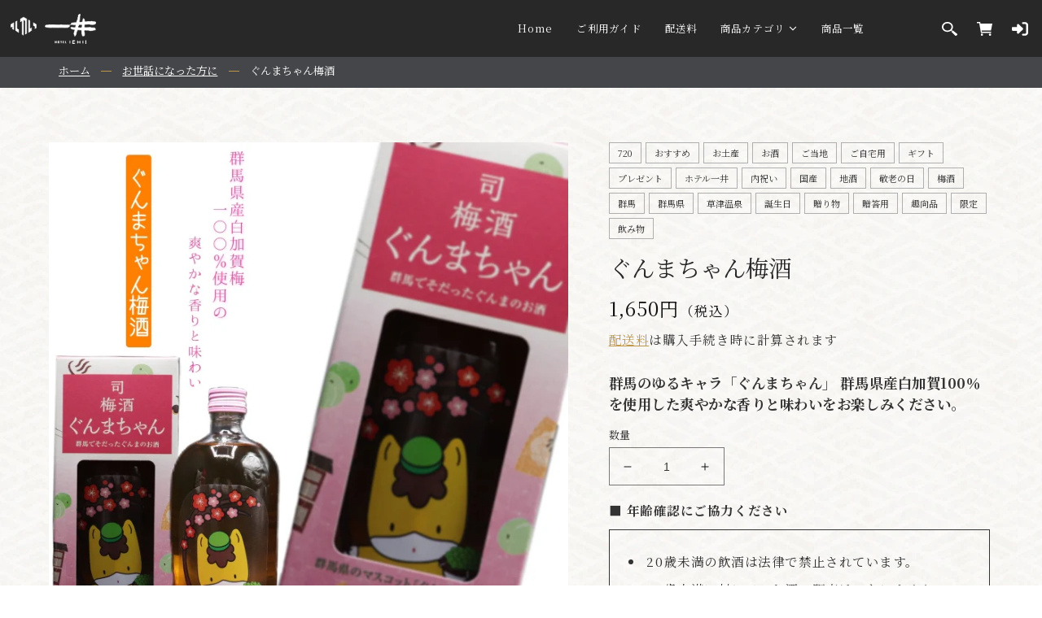

--- FILE ---
content_type: text/html; charset=utf-8
request_url: https://shop.hotel-ichii.co.jp/collections/present1/products/%E3%81%90%E3%82%93%E3%81%BE%E3%81%A1%E3%82%83%E3%82%93%E6%A2%85%E9%85%92
body_size: 27794
content:
<!doctype html>
<html class="no-js" lang="ja" data-page_type="product">
  <head>
    <meta charset="utf-8">
    <meta http-equiv="X-UA-Compatible" content="IE=edge">
    <meta name="viewport" content="width=device-width,initial-scale=1">
    <meta name="format-detection" content="telephone=no">
    <meta name="theme-color" content="">
    <link rel="canonical" href="https://shop.hotel-ichii.co.jp/products/%e3%81%90%e3%82%93%e3%81%be%e3%81%a1%e3%82%83%e3%82%93%e6%a2%85%e9%85%92">
    <link rel="preconnect" href="https://cdn.shopify.com" crossorigin>

<!-- Google Tag Manager -->
<script>(function(w,d,s,l,i){w[l]=w[l]||[];w[l].push({'gtm.start':
new Date().getTime(),event:'gtm.js'});var f=d.getElementsByTagName(s)[0],
j=d.createElement(s),dl=l!='dataLayer'?'&l='+l:'';j.async=true;j.src=
'https://www.googletagmanager.com/gtm.js?id='+i+dl;f.parentNode.insertBefore(j,f);
})(window,document,'script','dataLayer','GTM-5MFKQWB');</script>
<!-- End Google Tag Manager --><link rel="icon" type="image/png" href="//shop.hotel-ichii.co.jp/cdn/shop/files/favicon.jpg?crop=center&height=32&v=1685013415&width=32"><link rel="apple-touch-icon" href="//shop.hotel-ichii.co.jp/cdn/shop/files/apple-touch-icon.png?v=4738784248939315405"/><link rel="preconnect" href="https://fonts.shopifycdn.com" crossorigin><title>ぐんまちゃん梅酒 | 草津温泉 ホテル一井 公式通販</title>



<meta property="og:site_name" content="草津温泉 ホテル一井 公式通販">
<meta property="og:url" content="https://shop.hotel-ichii.co.jp/products/%e3%81%90%e3%82%93%e3%81%be%e3%81%a1%e3%82%83%e3%82%93%e6%a2%85%e9%85%92">
<meta property="og:title" content="ぐんまちゃん梅酒">
<meta property="og:type" content="product">
<meta property="og:description" content="創業三百余年。草津温泉の湯畑前に立地する老舗旅館 群馬 草津温泉のホテル一井（いちい）公式通販サイトです。草津随一の売り場面積を誇る、一井おみやげセンターのお土産を販売。お饅頭や入浴剤、日本酒などを取り揃えております。"><meta property="og:image" content="http://shop.hotel-ichii.co.jp/cdn/shop/files/2_0a9c941a-c853-4496-929f-fd83ae51b4b9.jpg?v=1716943603">
  <meta property="og:image:secure_url" content="https://shop.hotel-ichii.co.jp/cdn/shop/files/2_0a9c941a-c853-4496-929f-fd83ae51b4b9.jpg?v=1716943603">
  <meta property="og:image:width" content="700">
  <meta property="og:image:height" content="700"><meta property="og:price:amount" content="1,650">
  <meta property="og:price:currency" content="JPY"><meta name="twitter:site" content="@hotel_ichii"><meta name="twitter:card" content="summary_large_image">
<meta name="twitter:title" content="ぐんまちゃん梅酒">
<meta name="twitter:description" content="創業三百余年。草津温泉の湯畑前に立地する老舗旅館 群馬 草津温泉のホテル一井（いちい）公式通販サイトです。草津随一の売り場面積を誇る、一井おみやげセンターのお土産を販売。お饅頭や入浴剤、日本酒などを取り揃えております。">


    <script src="//shop.hotel-ichii.co.jp/cdn/shop/t/1/assets/constants.js?v=95358004781563950421683698137" defer="defer"></script>
    <script src="//shop.hotel-ichii.co.jp/cdn/shop/t/1/assets/pubsub.js?v=2921868252632587581683698147" defer="defer"></script>
    <script src="//shop.hotel-ichii.co.jp/cdn/shop/t/1/assets/global.js?v=127210358271191040921683698140" defer="defer"></script>
    <script>window.performance && window.performance.mark && window.performance.mark('shopify.content_for_header.start');</script><meta name="google-site-verification" content="bQOxM6nrT-AAXginmX1CoBAkBqgz2ueT0AHhOzUXYwk">
<meta id="shopify-digital-wallet" name="shopify-digital-wallet" content="/75872174370/digital_wallets/dialog">
<link rel="alternate" type="application/json+oembed" href="https://shop.hotel-ichii.co.jp/products/%e3%81%90%e3%82%93%e3%81%be%e3%81%a1%e3%82%83%e3%82%93%e6%a2%85%e9%85%92.oembed">
<script async="async" src="/checkouts/internal/preloads.js?locale=ja-JP"></script>
<script id="shopify-features" type="application/json">{"accessToken":"0e72d0d42b0bd5cd8d22291ad0821892","betas":["rich-media-storefront-analytics"],"domain":"shop.hotel-ichii.co.jp","predictiveSearch":false,"shopId":75872174370,"locale":"ja"}</script>
<script>var Shopify = Shopify || {};
Shopify.shop = "hotel-ichii.myshopify.com";
Shopify.locale = "ja";
Shopify.currency = {"active":"JPY","rate":"1.0"};
Shopify.country = "JP";
Shopify.theme = {"name":"ホテル一井テーマ","id":148906082594,"schema_name":"Dawn","schema_version":"9.0.0","theme_store_id":887,"role":"main"};
Shopify.theme.handle = "null";
Shopify.theme.style = {"id":null,"handle":null};
Shopify.cdnHost = "shop.hotel-ichii.co.jp/cdn";
Shopify.routes = Shopify.routes || {};
Shopify.routes.root = "/";</script>
<script type="module">!function(o){(o.Shopify=o.Shopify||{}).modules=!0}(window);</script>
<script>!function(o){function n(){var o=[];function n(){o.push(Array.prototype.slice.apply(arguments))}return n.q=o,n}var t=o.Shopify=o.Shopify||{};t.loadFeatures=n(),t.autoloadFeatures=n()}(window);</script>
<script id="shop-js-analytics" type="application/json">{"pageType":"product"}</script>
<script defer="defer" async type="module" src="//shop.hotel-ichii.co.jp/cdn/shopifycloud/shop-js/modules/v2/client.init-shop-cart-sync_DLd17SO6.ja.esm.js"></script>
<script defer="defer" async type="module" src="//shop.hotel-ichii.co.jp/cdn/shopifycloud/shop-js/modules/v2/chunk.common_Df7BE-Gc.esm.js"></script>
<script type="module">
  await import("//shop.hotel-ichii.co.jp/cdn/shopifycloud/shop-js/modules/v2/client.init-shop-cart-sync_DLd17SO6.ja.esm.js");
await import("//shop.hotel-ichii.co.jp/cdn/shopifycloud/shop-js/modules/v2/chunk.common_Df7BE-Gc.esm.js");

  window.Shopify.SignInWithShop?.initShopCartSync?.({"fedCMEnabled":true,"windoidEnabled":true});

</script>
<script id="__st">var __st={"a":75872174370,"offset":32400,"reqid":"2009fcea-38b9-407b-836c-4f63fc239ef5-1764929045","pageurl":"shop.hotel-ichii.co.jp\/collections\/present1\/products\/%E3%81%90%E3%82%93%E3%81%BE%E3%81%A1%E3%82%83%E3%82%93%E6%A2%85%E9%85%92","u":"c8a4d1e912a7","p":"product","rtyp":"product","rid":8387266609442};</script>
<script>window.ShopifyPaypalV4VisibilityTracking = true;</script>
<script id="captcha-bootstrap">!function(){'use strict';const t='contact',e='account',n='new_comment',o=[[t,t],['blogs',n],['comments',n],[t,'customer']],c=[[e,'customer_login'],[e,'guest_login'],[e,'recover_customer_password'],[e,'create_customer']],r=t=>t.map((([t,e])=>`form[action*='/${t}']:not([data-nocaptcha='true']) input[name='form_type'][value='${e}']`)).join(','),a=t=>()=>t?[...document.querySelectorAll(t)].map((t=>t.form)):[];function s(){const t=[...o],e=r(t);return a(e)}const i='password',u='form_key',d=['recaptcha-v3-token','g-recaptcha-response','h-captcha-response',i],f=()=>{try{return window.sessionStorage}catch{return}},m='__shopify_v',_=t=>t.elements[u];function p(t,e,n=!1){try{const o=window.sessionStorage,c=JSON.parse(o.getItem(e)),{data:r}=function(t){const{data:e,action:n}=t;return t[m]||n?{data:e,action:n}:{data:t,action:n}}(c);for(const[e,n]of Object.entries(r))t.elements[e]&&(t.elements[e].value=n);n&&o.removeItem(e)}catch(o){console.error('form repopulation failed',{error:o})}}const l='form_type',E='cptcha';function T(t){t.dataset[E]=!0}const w=window,h=w.document,L='Shopify',v='ce_forms',y='captcha';let A=!1;((t,e)=>{const n=(g='f06e6c50-85a8-45c8-87d0-21a2b65856fe',I='https://cdn.shopify.com/shopifycloud/storefront-forms-hcaptcha/ce_storefront_forms_captcha_hcaptcha.v1.5.2.iife.js',D={infoText:'hCaptchaによる保護',privacyText:'プライバシー',termsText:'利用規約'},(t,e,n)=>{const o=w[L][v],c=o.bindForm;if(c)return c(t,g,e,D).then(n);var r;o.q.push([[t,g,e,D],n]),r=I,A||(h.body.append(Object.assign(h.createElement('script'),{id:'captcha-provider',async:!0,src:r})),A=!0)});var g,I,D;w[L]=w[L]||{},w[L][v]=w[L][v]||{},w[L][v].q=[],w[L][y]=w[L][y]||{},w[L][y].protect=function(t,e){n(t,void 0,e),T(t)},Object.freeze(w[L][y]),function(t,e,n,w,h,L){const[v,y,A,g]=function(t,e,n){const i=e?o:[],u=t?c:[],d=[...i,...u],f=r(d),m=r(i),_=r(d.filter((([t,e])=>n.includes(e))));return[a(f),a(m),a(_),s()]}(w,h,L),I=t=>{const e=t.target;return e instanceof HTMLFormElement?e:e&&e.form},D=t=>v().includes(t);t.addEventListener('submit',(t=>{const e=I(t);if(!e)return;const n=D(e)&&!e.dataset.hcaptchaBound&&!e.dataset.recaptchaBound,o=_(e),c=g().includes(e)&&(!o||!o.value);(n||c)&&t.preventDefault(),c&&!n&&(function(t){try{if(!f())return;!function(t){const e=f();if(!e)return;const n=_(t);if(!n)return;const o=n.value;o&&e.removeItem(o)}(t);const e=Array.from(Array(32),(()=>Math.random().toString(36)[2])).join('');!function(t,e){_(t)||t.append(Object.assign(document.createElement('input'),{type:'hidden',name:u})),t.elements[u].value=e}(t,e),function(t,e){const n=f();if(!n)return;const o=[...t.querySelectorAll(`input[type='${i}']`)].map((({name:t})=>t)),c=[...d,...o],r={};for(const[a,s]of new FormData(t).entries())c.includes(a)||(r[a]=s);n.setItem(e,JSON.stringify({[m]:1,action:t.action,data:r}))}(t,e)}catch(e){console.error('failed to persist form',e)}}(e),e.submit())}));const S=(t,e)=>{t&&!t.dataset[E]&&(n(t,e.some((e=>e===t))),T(t))};for(const o of['focusin','change'])t.addEventListener(o,(t=>{const e=I(t);D(e)&&S(e,y())}));const B=e.get('form_key'),M=e.get(l),P=B&&M;t.addEventListener('DOMContentLoaded',(()=>{const t=y();if(P)for(const e of t)e.elements[l].value===M&&p(e,B);[...new Set([...A(),...v().filter((t=>'true'===t.dataset.shopifyCaptcha))])].forEach((e=>S(e,t)))}))}(h,new URLSearchParams(w.location.search),n,t,e,['guest_login'])})(!1,!0)}();</script>
<script integrity="sha256-52AcMU7V7pcBOXWImdc/TAGTFKeNjmkeM1Pvks/DTgc=" data-source-attribution="shopify.loadfeatures" defer="defer" src="//shop.hotel-ichii.co.jp/cdn/shopifycloud/storefront/assets/storefront/load_feature-81c60534.js" crossorigin="anonymous"></script>
<script data-source-attribution="shopify.dynamic_checkout.dynamic.init">var Shopify=Shopify||{};Shopify.PaymentButton=Shopify.PaymentButton||{isStorefrontPortableWallets:!0,init:function(){window.Shopify.PaymentButton.init=function(){};var t=document.createElement("script");t.src="https://shop.hotel-ichii.co.jp/cdn/shopifycloud/portable-wallets/latest/portable-wallets.ja.js",t.type="module",document.head.appendChild(t)}};
</script>
<script data-source-attribution="shopify.dynamic_checkout.buyer_consent">
  function portableWalletsHideBuyerConsent(e){var t=document.getElementById("shopify-buyer-consent"),n=document.getElementById("shopify-subscription-policy-button");t&&n&&(t.classList.add("hidden"),t.setAttribute("aria-hidden","true"),n.removeEventListener("click",e))}function portableWalletsShowBuyerConsent(e){var t=document.getElementById("shopify-buyer-consent"),n=document.getElementById("shopify-subscription-policy-button");t&&n&&(t.classList.remove("hidden"),t.removeAttribute("aria-hidden"),n.addEventListener("click",e))}window.Shopify?.PaymentButton&&(window.Shopify.PaymentButton.hideBuyerConsent=portableWalletsHideBuyerConsent,window.Shopify.PaymentButton.showBuyerConsent=portableWalletsShowBuyerConsent);
</script>
<script data-source-attribution="shopify.dynamic_checkout.cart.bootstrap">document.addEventListener("DOMContentLoaded",(function(){function t(){return document.querySelector("shopify-accelerated-checkout-cart, shopify-accelerated-checkout")}if(t())Shopify.PaymentButton.init();else{new MutationObserver((function(e,n){t()&&(Shopify.PaymentButton.init(),n.disconnect())})).observe(document.body,{childList:!0,subtree:!0})}}));
</script>

<script>window.performance && window.performance.mark && window.performance.mark('shopify.content_for_header.end');</script>
<style data-shopify>




:root {

	--abi-font-family-primary: 'Noto Serif JP', "ヒラギノ明朝 Pro W3", "Hiragino Mincho Pro", "游明朝", YuMincho, serif;

	
	--abi-font-family-secondary: Garamond, Baskerville, Caslon, serif;
	
	--abi-font-family-tertiary: 'Noto Serif JP', "ヒラギノ明朝 Pro W3", "Hiragino Mincho Pro", "游明朝", YuMincho, serif;
	--abi-color-conversion: #be9748;
	--abi-color-conversion-rgb: 190,151,72;
	--abi-color-sub1: #272728;
	--abi-color-sub1-rgb: 39,39,40;
	--abi-color-sub2: #afafb0;
	--abi-color-sub2-rgb: 175,175,176;
	--abi-color-sub3: #242324;
	--abi-color-sub3-rgb: 36,35,36;
	--abi-color-emergency: #871515;
	--abi-color-emergency-rgb: 135,21,21;
	--abi-color-title: #272728;
	--abi-color-title-rgb: 39,39,40;
	--abi-color-text: #333333;
	--abi-color-text-rgb: 51,51,51;
	--abi-color-bg-base: #f9f7f5;
	--abi-color-bg-base-rgb: 249,247,245;
	--abi-color-bg-base-invert: 6,8,10;
	--abi-color-bg-primary: #e4ddcf;
	--abi-color-bg-primary-rgb: 228,221,207;
	--abi-color-bg-primary-invert: 27,34,48;
	--abi-color-bg-secondary: #454649;
	--abi-color-bg-secondary-rgb: 69,70,73;
	--abi-color-bg-secondary-invert: 186,185,182;
	--abi-color-bg-tertiary: #232323;
	--abi-color-bg-tertiary-rgb: 35,35,35;
	--abi-color-bg-tertiary-invert: 220,220,220;
	--abi-color-bg-quaternary: #be9748;
	--abi-color-bg-quaternary-rgb: 190,151,72;
	--abi-color-bg-quaternary-invert: 65,104,183;
	--abi-bg-texture-primary: url(//shop.hotel-ichii.co.jp/cdn/shop/files/primary.jpg?v=1684545153);
	--abi-bg-texture-secondary: url(//shop.hotel-ichii.co.jp/cdn/shop/files/secondary.jpg?v=1684545158);
	--abi-bg-texture-tertiary: url(//shop.hotel-ichii.co.jp/cdn/shop/files/tertiary.jpg?v=1684545174);
	--abi-bg-texture-quaternary: url(//shop.hotel-ichii.co.jp/cdn/shop/files/quaternary.jpg?v=1684545173);
	--abi-bg-texture-quinary: url(//shop.hotel-ichii.co.jp/cdn/shop/files/quinary.jpg?v=1684545174);
	--abi-bg-texture-senary: url(//shop.hotel-ichii.co.jp/cdn/shop/files/senary.jpg?v=1684545173);
	--abi-color-border-primary: #afafb0;
	--abi-color-border-primary-rgb: 175,175,176;
	--abi-color-border-secondary: #cccccc;
	--abi-color-border-secondary-rgb: 204,204,204;
	--abi-color-border-tertiary: #be9748;
	--abi-color-border-tertiary-rgb: 190,151,72;
	--abi-header-height-pc: 70px;
	--abi-header-main-mt-pc: 70px;
	
	--abi-header-height-sp: auto;
	--abi-header-main-mt-sp: 0;
	

	--font-body-family: 'Noto Serif JP', "ヒラギノ明朝 Pro W3", "Hiragino Mincho Pro", "游明朝", YuMincho, serif;
	--font-body-style: normal;
	--font-body-weight: 400;
	--font-body-weight-bold: 700;

	--font-heading-family: 'Noto Serif JP', "ヒラギノ明朝 Pro W3", "Hiragino Mincho Pro", "游明朝", YuMincho, serif;
	--font-heading-style: normal;
	--font-heading-weight: 700;

	--font-body-scale: 1.0;
	--font-heading-scale: 1.0;

	--color-base-text: 18, 18, 18;
	--color-shadow: 18, 18, 18;
	--color-base-background-1: 255, 255, 255;
	--color-base-background-2: 243, 243, 243;
	--color-base-solid-button-labels: 255, 255, 255;
	--color-base-outline-button-labels: 18, 18, 18;
	--color-base-accent-1: 18, 18, 18;
	--color-base-accent-2: 51, 79, 180;
	--payment-terms-background-color: #ffffff;

	--gradient-base-background-1: #ffffff;
	--gradient-base-background-2: #f3f3f3;
	--gradient-base-accent-1: #121212;
	--gradient-base-accent-2: #334fb4;

	--media-padding: px;
	--media-border-opacity: 0.05;
	--media-border-width: 1px;
	--media-radius: 0px;
	--media-shadow-opacity: 0.0;
	--media-shadow-horizontal-offset: 0px;
	--media-shadow-vertical-offset: 4px;
	--media-shadow-blur-radius: 5px;
	--media-shadow-visible: 0;

	--page-width: 120rem;
	--page-width-margin: 0rem;

	--card-image-padding: 0.0rem;
	--card-corner-radius: 0.0rem;
	--card-text-alignment: left;
	--card-border-width: 0.0rem;
	--card-border-opacity: 0.1;
	--card-shadow-opacity: 0.0;
	--card-shadow-visible: 0;
	--card-shadow-horizontal-offset: 0.0rem;
	--card-shadow-vertical-offset: 0.4rem;
	--card-shadow-blur-radius: 0.5rem;

	--badge-corner-radius: 4.0rem;

	--popup-border-width: 1px;
	--popup-border-opacity: 0.1;
	--popup-corner-radius: 0px;
	--popup-shadow-opacity: 0.0;
	--popup-shadow-horizontal-offset: 0px;
	--popup-shadow-vertical-offset: 4px;
	--popup-shadow-blur-radius: 5px;

	--drawer-border-width: 1px;
	--drawer-border-opacity: 0.1;
	--drawer-shadow-opacity: 0.0;
	--drawer-shadow-horizontal-offset: 0px;
	--drawer-shadow-vertical-offset: 4px;
	--drawer-shadow-blur-radius: 5px;

	--spacing-sections-desktop: 0px;
	--spacing-sections-mobile: 0px;

	--grid-desktop-vertical-spacing: 8px;
	--grid-desktop-horizontal-spacing: 8px;
	--grid-mobile-vertical-spacing: 4px;
	--grid-mobile-horizontal-spacing: 4px;

	--text-boxes-border-opacity: 0.1;
	--text-boxes-border-width: 0px;
	--text-boxes-radius: 0px;
	--text-boxes-shadow-opacity: 0.0;
	--text-boxes-shadow-visible: 0;
	--text-boxes-shadow-horizontal-offset: 0px;
	--text-boxes-shadow-vertical-offset: 4px;
	--text-boxes-shadow-blur-radius: 5px;

	--buttons-radius: 0px;
	--buttons-radius-outset: 0px;
	--buttons-border-width: 1px;
	--buttons-border-opacity: 1.0;
	--buttons-shadow-opacity: 0.0;
	--buttons-shadow-visible: 0;
	--buttons-shadow-horizontal-offset: 0px;
	--buttons-shadow-vertical-offset: 4px;
	--buttons-shadow-blur-radius: 5px;
	--buttons-border-offset: 0px;

	--inputs-radius: 0px;
	--inputs-border-width: 1px;
	--inputs-border-opacity: 0.55;
	--inputs-shadow-opacity: 0.0;
	--inputs-shadow-horizontal-offset: 0px;
	--inputs-margin-offset: 0px;
	--inputs-shadow-vertical-offset: 4px;
	--inputs-shadow-blur-radius: 5px;
	--inputs-radius-outset: 0px;

	--variant-pills-radius: 40px;
	--variant-pills-border-width: 1px;
	--variant-pills-border-opacity: 0.55;
	--variant-pills-shadow-opacity: 0.0;
	--variant-pills-shadow-horizontal-offset: 0px;
	--variant-pills-shadow-vertical-offset: 4px;
	--variant-pills-shadow-blur-radius: 5px;

}
article,aside,audio,blockquote,body,dd,dialog,div,dl,dt,fieldset,figure,footer,form,h1,h2,h3,h4,h5,h6,header,hgroup,html,input,li,main,mark,menu,nav,ol,p,pre,section,td,textarea,th,time,ul,video{margin:0;padding:0;word-wrap:break-word;overflow-wrap:break-word;-webkit-font-feature-settings:"palt";font-feature-settings:"palt"}address,caption,cite,code,dfn,em,strong,th,var{font-style:normal;word-wrap:break-word;overflow-wrap:break-word}table{border-collapse:collapse;border-spacing:0}caption,th{text-align:left}q:after,q:before{content:""}embed,object{vertical-align:top}hr,legend{display:none}h1,h2,h3,h4,h5,h6{font-size:100%;font-style:normal}abbr,acronym,fieldset,img{border:0}li{list-style-type:none}sup{vertical-align:super;font-size:.5em}img{vertical-align:top}i{font-style:normal}svg{vertical-align:middle}article,aside,dialog,figure,footer,header,hgroup,main,nav,section{display:block}nav,ul{list-style:none}
.u-bgtexture--primary{ background-image: url(//shop.hotel-ichii.co.jp/cdn/shop/files/primary.jpg?v=1684545153);}.u-bgtexture--secondary{ background-image: url('//shop.hotel-ichii.co.jp/cdn/shop/files/secondary.jpg?v=1684545158');}.u-bgtexture--tertiary{ background-image: url('//shop.hotel-ichii.co.jp/cdn/shop/files/tertiary.jpg?v=1684545174');}.u-bgtexture--quaternary{ background-image: url('//shop.hotel-ichii.co.jp/cdn/shop/files/quaternary.jpg?v=1684545173}');}.u-bgtexture--quinary{ background-image: url('//shop.hotel-ichii.co.jp/cdn/shop/files/quinary.jpg?v=1684545174');}.u-bgtexture--senary{ background-image: url('//shop.hotel-ichii.co.jp/cdn/shop/files/senary.jpg?v=1684545173');}
</style>

    <link href="//shop.hotel-ichii.co.jp/cdn/shop/t/1/assets/base.css?v=13278952346087861501683702806" rel="stylesheet" type="text/css" media="all" />
<link href="//shop.hotel-ichii.co.jp/cdn/shop/t/1/assets/package_style.css?v=139190966285454541391688128918" rel="stylesheet" type="text/css" media="all" />
<link href="//shop.hotel-ichii.co.jp/cdn/shop/t/1/assets/package_customize.css?v=112781995176296706541694412403" rel="stylesheet" type="text/css" media="all" />
<link href="https://cdn.jsdelivr.net/gh/kenwheeler/slick@1.8.1/slick/slick.min.css" rel="preload" type="text/css" media="all" onload="this.onload=null;this.rel='stylesheet'" as="style">
<noscript><link href="https://cdn.jsdelivr.net/gh/kenwheeler/slick@1.8.1/slick/slick.min.css" rel="stylehseet" type="text/css" media="all"></noscript>
<link href="//shop.hotel-ichii.co.jp/cdn/shop/t/1/assets/package_pages.css?v=125554781283169477301683702812" rel="preload" type="text/css" media="all" onload="this.onload=null;this.rel='stylesheet'" as="style">
<noscript><link href="//shop.hotel-ichii.co.jp/cdn/shop/t/1/assets/package_pages.css?v=125554781283169477301683702812" rel="stylehseet" type="text/css" media="all"></noscript>
<script>
/*! loadCSS. [c]2017 Filament Group, Inc. MIT License */
(function(a){if(!a.loadCSS){a.loadCSS=function(){}}var b=loadCSS.relpreload={};b.support=(function(){var d;try{d=a.document.createElement("link").relList.supports("preload")}catch(f){d=false}return function(){return d}})();b.bindMediaToggle=function(e){var f=e.media||"all";function d(){if(e.addEventListener){e.removeEventListener("load",d)}else{if(e.attachEvent){e.detachEvent("onload",d)}}e.setAttribute("onload",null);e.media=f}if(e.addEventListener){e.addEventListener("load",d)}else{if(e.attachEvent){e.attachEvent("onload",d)}}setTimeout(function(){e.rel="stylesheet";e.media="only x"});setTimeout(d,3000)};b.poly=function(){if(b.support()){return}var d=a.document.getElementsByTagName("link");for(var e=0;e<d.length;e++){var f=d[e];if(f.rel==="preload"&&f.getAttribute("as")==="style"&&!f.getAttribute("data-loadcss")){f.setAttribute("data-loadcss",true);b.bindMediaToggle(f)}}};if(!b.support()){b.poly();var c=a.setInterval(b.poly,500);if(a.addEventListener){a.addEventListener("load",function(){b.poly();a.clearInterval(c)})}else{if(a.attachEvent){a.attachEvent("onload",function(){b.poly();a.clearInterval(c)})}}}if(typeof exports!=="undefined"){exports.loadCSS=loadCSS}else{a.loadCSS=loadCSS}}(typeof global!=="undefined"?global:this));
</script>

<link rel="preconnect" href="https://fonts.googleapis.com">
    <link rel="preconnect" href="https://fonts.gstatic.com" crossorigin>
    <link href="https://fonts.googleapis.com/css2?family=Noto+Serif+JP:wght@400;700&display=swap" rel="preload" type="text/css" media="all" onload="this.onload=null;this.rel='stylesheet'" as="style">
    <noscript><link href="https://fonts.googleapis.com/css2?family=Noto+Serif+JP:wght@400;700&display=swap" rel="stylehseet" type="text/css" media="all"></noscript>
      <link href="//shop.hotel-ichii.co.jp/cdn/shop/t/1/assets/component-cart-notification.css?v=108833082844665799571683698123" rel="stylesheet" type="text/css" media="all" />
<link rel="stylesheet" href="//shop.hotel-ichii.co.jp/cdn/shop/t/1/assets/component-predictive-search.css?v=85913294783299393391683698133" media="print" onload="this.media='all'"><script>document.documentElement.className = document.documentElement.className.replace('no-js', 'js');
    if (Shopify.designMode) {
      document.documentElement.classList.add('shopify-design-mode');
    }
    </script><script src="https://code.jquery.com/jquery-3.4.1.min.js" integrity="sha256-CSXorXvZcTkaix6Yvo6HppcZGetbYMGWSFlBw8HfCJo=" crossorigin="anonymous"></script>
<script>
    const location_href = location.href;
    const location_hash = location.hash;
    let header_adjust_sp = false;
</script><link href="https://monorail-edge.shopifysvc.com" rel="dns-prefetch">
<script>(function(){if ("sendBeacon" in navigator && "performance" in window) {try {var session_token_from_headers = performance.getEntriesByType('navigation')[0].serverTiming.find(x => x.name == '_s').description;} catch {var session_token_from_headers = undefined;}var session_cookie_matches = document.cookie.match(/_shopify_s=([^;]*)/);var session_token_from_cookie = session_cookie_matches && session_cookie_matches.length === 2 ? session_cookie_matches[1] : "";var session_token = session_token_from_headers || session_token_from_cookie || "";function handle_abandonment_event(e) {var entries = performance.getEntries().filter(function(entry) {return /monorail-edge.shopifysvc.com/.test(entry.name);});if (!window.abandonment_tracked && entries.length === 0) {window.abandonment_tracked = true;var currentMs = Date.now();var navigation_start = performance.timing.navigationStart;var payload = {shop_id: 75872174370,url: window.location.href,navigation_start,duration: currentMs - navigation_start,session_token,page_type: "product"};window.navigator.sendBeacon("https://monorail-edge.shopifysvc.com/v1/produce", JSON.stringify({schema_id: "online_store_buyer_site_abandonment/1.1",payload: payload,metadata: {event_created_at_ms: currentMs,event_sent_at_ms: currentMs}}));}}window.addEventListener('pagehide', handle_abandonment_event);}}());</script>
<script id="web-pixels-manager-setup">(function e(e,d,r,n,o){if(void 0===o&&(o={}),!Boolean(null===(a=null===(i=window.Shopify)||void 0===i?void 0:i.analytics)||void 0===a?void 0:a.replayQueue)){var i,a;window.Shopify=window.Shopify||{};var t=window.Shopify;t.analytics=t.analytics||{};var s=t.analytics;s.replayQueue=[],s.publish=function(e,d,r){return s.replayQueue.push([e,d,r]),!0};try{self.performance.mark("wpm:start")}catch(e){}var l=function(){var e={modern:/Edge?\/(1{2}[4-9]|1[2-9]\d|[2-9]\d{2}|\d{4,})\.\d+(\.\d+|)|Firefox\/(1{2}[4-9]|1[2-9]\d|[2-9]\d{2}|\d{4,})\.\d+(\.\d+|)|Chrom(ium|e)\/(9{2}|\d{3,})\.\d+(\.\d+|)|(Maci|X1{2}).+ Version\/(15\.\d+|(1[6-9]|[2-9]\d|\d{3,})\.\d+)([,.]\d+|)( \(\w+\)|)( Mobile\/\w+|) Safari\/|Chrome.+OPR\/(9{2}|\d{3,})\.\d+\.\d+|(CPU[ +]OS|iPhone[ +]OS|CPU[ +]iPhone|CPU IPhone OS|CPU iPad OS)[ +]+(15[._]\d+|(1[6-9]|[2-9]\d|\d{3,})[._]\d+)([._]\d+|)|Android:?[ /-](13[3-9]|1[4-9]\d|[2-9]\d{2}|\d{4,})(\.\d+|)(\.\d+|)|Android.+Firefox\/(13[5-9]|1[4-9]\d|[2-9]\d{2}|\d{4,})\.\d+(\.\d+|)|Android.+Chrom(ium|e)\/(13[3-9]|1[4-9]\d|[2-9]\d{2}|\d{4,})\.\d+(\.\d+|)|SamsungBrowser\/([2-9]\d|\d{3,})\.\d+/,legacy:/Edge?\/(1[6-9]|[2-9]\d|\d{3,})\.\d+(\.\d+|)|Firefox\/(5[4-9]|[6-9]\d|\d{3,})\.\d+(\.\d+|)|Chrom(ium|e)\/(5[1-9]|[6-9]\d|\d{3,})\.\d+(\.\d+|)([\d.]+$|.*Safari\/(?![\d.]+ Edge\/[\d.]+$))|(Maci|X1{2}).+ Version\/(10\.\d+|(1[1-9]|[2-9]\d|\d{3,})\.\d+)([,.]\d+|)( \(\w+\)|)( Mobile\/\w+|) Safari\/|Chrome.+OPR\/(3[89]|[4-9]\d|\d{3,})\.\d+\.\d+|(CPU[ +]OS|iPhone[ +]OS|CPU[ +]iPhone|CPU IPhone OS|CPU iPad OS)[ +]+(10[._]\d+|(1[1-9]|[2-9]\d|\d{3,})[._]\d+)([._]\d+|)|Android:?[ /-](13[3-9]|1[4-9]\d|[2-9]\d{2}|\d{4,})(\.\d+|)(\.\d+|)|Mobile Safari.+OPR\/([89]\d|\d{3,})\.\d+\.\d+|Android.+Firefox\/(13[5-9]|1[4-9]\d|[2-9]\d{2}|\d{4,})\.\d+(\.\d+|)|Android.+Chrom(ium|e)\/(13[3-9]|1[4-9]\d|[2-9]\d{2}|\d{4,})\.\d+(\.\d+|)|Android.+(UC? ?Browser|UCWEB|U3)[ /]?(15\.([5-9]|\d{2,})|(1[6-9]|[2-9]\d|\d{3,})\.\d+)\.\d+|SamsungBrowser\/(5\.\d+|([6-9]|\d{2,})\.\d+)|Android.+MQ{2}Browser\/(14(\.(9|\d{2,})|)|(1[5-9]|[2-9]\d|\d{3,})(\.\d+|))(\.\d+|)|K[Aa][Ii]OS\/(3\.\d+|([4-9]|\d{2,})\.\d+)(\.\d+|)/},d=e.modern,r=e.legacy,n=navigator.userAgent;return n.match(d)?"modern":n.match(r)?"legacy":"unknown"}(),u="modern"===l?"modern":"legacy",c=(null!=n?n:{modern:"",legacy:""})[u],f=function(e){return[e.baseUrl,"/wpm","/b",e.hashVersion,"modern"===e.buildTarget?"m":"l",".js"].join("")}({baseUrl:d,hashVersion:r,buildTarget:u}),m=function(e){var d=e.version,r=e.bundleTarget,n=e.surface,o=e.pageUrl,i=e.monorailEndpoint;return{emit:function(e){var a=e.status,t=e.errorMsg,s=(new Date).getTime(),l=JSON.stringify({metadata:{event_sent_at_ms:s},events:[{schema_id:"web_pixels_manager_load/3.1",payload:{version:d,bundle_target:r,page_url:o,status:a,surface:n,error_msg:t},metadata:{event_created_at_ms:s}}]});if(!i)return console&&console.warn&&console.warn("[Web Pixels Manager] No Monorail endpoint provided, skipping logging."),!1;try{return self.navigator.sendBeacon.bind(self.navigator)(i,l)}catch(e){}var u=new XMLHttpRequest;try{return u.open("POST",i,!0),u.setRequestHeader("Content-Type","text/plain"),u.send(l),!0}catch(e){return console&&console.warn&&console.warn("[Web Pixels Manager] Got an unhandled error while logging to Monorail."),!1}}}}({version:r,bundleTarget:l,surface:e.surface,pageUrl:self.location.href,monorailEndpoint:e.monorailEndpoint});try{o.browserTarget=l,function(e){var d=e.src,r=e.async,n=void 0===r||r,o=e.onload,i=e.onerror,a=e.sri,t=e.scriptDataAttributes,s=void 0===t?{}:t,l=document.createElement("script"),u=document.querySelector("head"),c=document.querySelector("body");if(l.async=n,l.src=d,a&&(l.integrity=a,l.crossOrigin="anonymous"),s)for(var f in s)if(Object.prototype.hasOwnProperty.call(s,f))try{l.dataset[f]=s[f]}catch(e){}if(o&&l.addEventListener("load",o),i&&l.addEventListener("error",i),u)u.appendChild(l);else{if(!c)throw new Error("Did not find a head or body element to append the script");c.appendChild(l)}}({src:f,async:!0,onload:function(){if(!function(){var e,d;return Boolean(null===(d=null===(e=window.Shopify)||void 0===e?void 0:e.analytics)||void 0===d?void 0:d.initialized)}()){var d=window.webPixelsManager.init(e)||void 0;if(d){var r=window.Shopify.analytics;r.replayQueue.forEach((function(e){var r=e[0],n=e[1],o=e[2];d.publishCustomEvent(r,n,o)})),r.replayQueue=[],r.publish=d.publishCustomEvent,r.visitor=d.visitor,r.initialized=!0}}},onerror:function(){return m.emit({status:"failed",errorMsg:"".concat(f," has failed to load")})},sri:function(e){var d=/^sha384-[A-Za-z0-9+/=]+$/;return"string"==typeof e&&d.test(e)}(c)?c:"",scriptDataAttributes:o}),m.emit({status:"loading"})}catch(e){m.emit({status:"failed",errorMsg:(null==e?void 0:e.message)||"Unknown error"})}}})({shopId: 75872174370,storefrontBaseUrl: "https://shop.hotel-ichii.co.jp",extensionsBaseUrl: "https://extensions.shopifycdn.com/cdn/shopifycloud/web-pixels-manager",monorailEndpoint: "https://monorail-edge.shopifysvc.com/unstable/produce_batch",surface: "storefront-renderer",enabledBetaFlags: ["2dca8a86"],webPixelsConfigList: [{"id":"778567970","configuration":"{\"config\":\"{\\\"pixel_id\\\":\\\"G-KS0FPJMQNZ\\\",\\\"target_country\\\":\\\"JP\\\",\\\"gtag_events\\\":[{\\\"type\\\":\\\"begin_checkout\\\",\\\"action_label\\\":\\\"G-KS0FPJMQNZ\\\"},{\\\"type\\\":\\\"search\\\",\\\"action_label\\\":\\\"G-KS0FPJMQNZ\\\"},{\\\"type\\\":\\\"view_item\\\",\\\"action_label\\\":[\\\"G-KS0FPJMQNZ\\\",\\\"MC-03J187XNWM\\\"]},{\\\"type\\\":\\\"purchase\\\",\\\"action_label\\\":[\\\"G-KS0FPJMQNZ\\\",\\\"MC-03J187XNWM\\\"]},{\\\"type\\\":\\\"page_view\\\",\\\"action_label\\\":[\\\"G-KS0FPJMQNZ\\\",\\\"MC-03J187XNWM\\\"]},{\\\"type\\\":\\\"add_payment_info\\\",\\\"action_label\\\":\\\"G-KS0FPJMQNZ\\\"},{\\\"type\\\":\\\"add_to_cart\\\",\\\"action_label\\\":\\\"G-KS0FPJMQNZ\\\"}],\\\"enable_monitoring_mode\\\":false}\"}","eventPayloadVersion":"v1","runtimeContext":"OPEN","scriptVersion":"b2a88bafab3e21179ed38636efcd8a93","type":"APP","apiClientId":1780363,"privacyPurposes":[],"dataSharingAdjustments":{"protectedCustomerApprovalScopes":["read_customer_address","read_customer_email","read_customer_name","read_customer_personal_data","read_customer_phone"]}},{"id":"186843426","configuration":"{\"tagID\":\"2613447567977\"}","eventPayloadVersion":"v1","runtimeContext":"STRICT","scriptVersion":"18031546ee651571ed29edbe71a3550b","type":"APP","apiClientId":3009811,"privacyPurposes":["ANALYTICS","MARKETING","SALE_OF_DATA"],"dataSharingAdjustments":{"protectedCustomerApprovalScopes":["read_customer_address","read_customer_email","read_customer_name","read_customer_personal_data","read_customer_phone"]}},{"id":"62914850","configuration":"{\"shop\":\"hotel-ichii.myshopify.com\",\"enabled\":\"false\",\"hmacKey\":\"27951ed057fe6fd4e0c00527ffd36d54\"}","eventPayloadVersion":"v1","runtimeContext":"STRICT","scriptVersion":"aca5208e89668f7e176de03a61969c77","type":"APP","apiClientId":4653451,"privacyPurposes":["ANALYTICS","MARKETING","SALE_OF_DATA"],"dataSharingAdjustments":{"protectedCustomerApprovalScopes":["read_customer_address","read_customer_email","read_customer_name","read_customer_personal_data","read_customer_phone"]}},{"id":"shopify-app-pixel","configuration":"{}","eventPayloadVersion":"v1","runtimeContext":"STRICT","scriptVersion":"0450","apiClientId":"shopify-pixel","type":"APP","privacyPurposes":["ANALYTICS","MARKETING"]},{"id":"shopify-custom-pixel","eventPayloadVersion":"v1","runtimeContext":"LAX","scriptVersion":"0450","apiClientId":"shopify-pixel","type":"CUSTOM","privacyPurposes":["ANALYTICS","MARKETING"]}],isMerchantRequest: false,initData: {"shop":{"name":"草津温泉 ホテル一井 公式通販","paymentSettings":{"currencyCode":"JPY"},"myshopifyDomain":"hotel-ichii.myshopify.com","countryCode":"JP","storefrontUrl":"https:\/\/shop.hotel-ichii.co.jp"},"customer":null,"cart":null,"checkout":null,"productVariants":[{"price":{"amount":1650.0,"currencyCode":"JPY"},"product":{"title":"ぐんまちゃん梅酒","vendor":"株式会社 ホテル一井","id":"8387266609442","untranslatedTitle":"ぐんまちゃん梅酒","url":"\/products\/%E3%81%90%E3%82%93%E3%81%BE%E3%81%A1%E3%82%83%E3%82%93%E6%A2%85%E9%85%92","type":"梅酒"},"id":"45585475109154","image":{"src":"\/\/shop.hotel-ichii.co.jp\/cdn\/shop\/files\/2_0a9c941a-c853-4496-929f-fd83ae51b4b9.jpg?v=1716943603"},"sku":"","title":"Default Title","untranslatedTitle":"Default Title"}],"purchasingCompany":null},},"https://shop.hotel-ichii.co.jp/cdn","ae1676cfwd2530674p4253c800m34e853cb",{"modern":"","legacy":""},{"shopId":"75872174370","storefrontBaseUrl":"https:\/\/shop.hotel-ichii.co.jp","extensionBaseUrl":"https:\/\/extensions.shopifycdn.com\/cdn\/shopifycloud\/web-pixels-manager","surface":"storefront-renderer","enabledBetaFlags":"[\"2dca8a86\"]","isMerchantRequest":"false","hashVersion":"ae1676cfwd2530674p4253c800m34e853cb","publish":"custom","events":"[[\"page_viewed\",{}],[\"product_viewed\",{\"productVariant\":{\"price\":{\"amount\":1650.0,\"currencyCode\":\"JPY\"},\"product\":{\"title\":\"ぐんまちゃん梅酒\",\"vendor\":\"株式会社 ホテル一井\",\"id\":\"8387266609442\",\"untranslatedTitle\":\"ぐんまちゃん梅酒\",\"url\":\"\/products\/%E3%81%90%E3%82%93%E3%81%BE%E3%81%A1%E3%82%83%E3%82%93%E6%A2%85%E9%85%92\",\"type\":\"梅酒\"},\"id\":\"45585475109154\",\"image\":{\"src\":\"\/\/shop.hotel-ichii.co.jp\/cdn\/shop\/files\/2_0a9c941a-c853-4496-929f-fd83ae51b4b9.jpg?v=1716943603\"},\"sku\":\"\",\"title\":\"Default Title\",\"untranslatedTitle\":\"Default Title\"}}]]"});</script><script>
  window.ShopifyAnalytics = window.ShopifyAnalytics || {};
  window.ShopifyAnalytics.meta = window.ShopifyAnalytics.meta || {};
  window.ShopifyAnalytics.meta.currency = 'JPY';
  var meta = {"product":{"id":8387266609442,"gid":"gid:\/\/shopify\/Product\/8387266609442","vendor":"株式会社 ホテル一井","type":"梅酒","variants":[{"id":45585475109154,"price":165000,"name":"ぐんまちゃん梅酒","public_title":null,"sku":""}],"remote":false},"page":{"pageType":"product","resourceType":"product","resourceId":8387266609442}};
  for (var attr in meta) {
    window.ShopifyAnalytics.meta[attr] = meta[attr];
  }
</script>
<script class="analytics">
  (function () {
    var customDocumentWrite = function(content) {
      var jquery = null;

      if (window.jQuery) {
        jquery = window.jQuery;
      } else if (window.Checkout && window.Checkout.$) {
        jquery = window.Checkout.$;
      }

      if (jquery) {
        jquery('body').append(content);
      }
    };

    var hasLoggedConversion = function(token) {
      if (token) {
        return document.cookie.indexOf('loggedConversion=' + token) !== -1;
      }
      return false;
    }

    var setCookieIfConversion = function(token) {
      if (token) {
        var twoMonthsFromNow = new Date(Date.now());
        twoMonthsFromNow.setMonth(twoMonthsFromNow.getMonth() + 2);

        document.cookie = 'loggedConversion=' + token + '; expires=' + twoMonthsFromNow;
      }
    }

    var trekkie = window.ShopifyAnalytics.lib = window.trekkie = window.trekkie || [];
    if (trekkie.integrations) {
      return;
    }
    trekkie.methods = [
      'identify',
      'page',
      'ready',
      'track',
      'trackForm',
      'trackLink'
    ];
    trekkie.factory = function(method) {
      return function() {
        var args = Array.prototype.slice.call(arguments);
        args.unshift(method);
        trekkie.push(args);
        return trekkie;
      };
    };
    for (var i = 0; i < trekkie.methods.length; i++) {
      var key = trekkie.methods[i];
      trekkie[key] = trekkie.factory(key);
    }
    trekkie.load = function(config) {
      trekkie.config = config || {};
      trekkie.config.initialDocumentCookie = document.cookie;
      var first = document.getElementsByTagName('script')[0];
      var script = document.createElement('script');
      script.type = 'text/javascript';
      script.onerror = function(e) {
        var scriptFallback = document.createElement('script');
        scriptFallback.type = 'text/javascript';
        scriptFallback.onerror = function(error) {
                var Monorail = {
      produce: function produce(monorailDomain, schemaId, payload) {
        var currentMs = new Date().getTime();
        var event = {
          schema_id: schemaId,
          payload: payload,
          metadata: {
            event_created_at_ms: currentMs,
            event_sent_at_ms: currentMs
          }
        };
        return Monorail.sendRequest("https://" + monorailDomain + "/v1/produce", JSON.stringify(event));
      },
      sendRequest: function sendRequest(endpointUrl, payload) {
        // Try the sendBeacon API
        if (window && window.navigator && typeof window.navigator.sendBeacon === 'function' && typeof window.Blob === 'function' && !Monorail.isIos12()) {
          var blobData = new window.Blob([payload], {
            type: 'text/plain'
          });

          if (window.navigator.sendBeacon(endpointUrl, blobData)) {
            return true;
          } // sendBeacon was not successful

        } // XHR beacon

        var xhr = new XMLHttpRequest();

        try {
          xhr.open('POST', endpointUrl);
          xhr.setRequestHeader('Content-Type', 'text/plain');
          xhr.send(payload);
        } catch (e) {
          console.log(e);
        }

        return false;
      },
      isIos12: function isIos12() {
        return window.navigator.userAgent.lastIndexOf('iPhone; CPU iPhone OS 12_') !== -1 || window.navigator.userAgent.lastIndexOf('iPad; CPU OS 12_') !== -1;
      }
    };
    Monorail.produce('monorail-edge.shopifysvc.com',
      'trekkie_storefront_load_errors/1.1',
      {shop_id: 75872174370,
      theme_id: 148906082594,
      app_name: "storefront",
      context_url: window.location.href,
      source_url: "//shop.hotel-ichii.co.jp/cdn/s/trekkie.storefront.94e7babdf2ec3663c2b14be7d5a3b25b9303ebb0.min.js"});

        };
        scriptFallback.async = true;
        scriptFallback.src = '//shop.hotel-ichii.co.jp/cdn/s/trekkie.storefront.94e7babdf2ec3663c2b14be7d5a3b25b9303ebb0.min.js';
        first.parentNode.insertBefore(scriptFallback, first);
      };
      script.async = true;
      script.src = '//shop.hotel-ichii.co.jp/cdn/s/trekkie.storefront.94e7babdf2ec3663c2b14be7d5a3b25b9303ebb0.min.js';
      first.parentNode.insertBefore(script, first);
    };
    trekkie.load(
      {"Trekkie":{"appName":"storefront","development":false,"defaultAttributes":{"shopId":75872174370,"isMerchantRequest":null,"themeId":148906082594,"themeCityHash":"10344257810080071122","contentLanguage":"ja","currency":"JPY","eventMetadataId":"e0c313ea-762e-4e88-a82b-5a45061228af"},"isServerSideCookieWritingEnabled":true,"monorailRegion":"shop_domain","enabledBetaFlags":["f0df213a"]},"Session Attribution":{},"S2S":{"facebookCapiEnabled":false,"source":"trekkie-storefront-renderer","apiClientId":580111}}
    );

    var loaded = false;
    trekkie.ready(function() {
      if (loaded) return;
      loaded = true;

      window.ShopifyAnalytics.lib = window.trekkie;

      var originalDocumentWrite = document.write;
      document.write = customDocumentWrite;
      try { window.ShopifyAnalytics.merchantGoogleAnalytics.call(this); } catch(error) {};
      document.write = originalDocumentWrite;

      window.ShopifyAnalytics.lib.page(null,{"pageType":"product","resourceType":"product","resourceId":8387266609442,"shopifyEmitted":true});

      var match = window.location.pathname.match(/checkouts\/(.+)\/(thank_you|post_purchase)/)
      var token = match? match[1]: undefined;
      if (!hasLoggedConversion(token)) {
        setCookieIfConversion(token);
        window.ShopifyAnalytics.lib.track("Viewed Product",{"currency":"JPY","variantId":45585475109154,"productId":8387266609442,"productGid":"gid:\/\/shopify\/Product\/8387266609442","name":"ぐんまちゃん梅酒","price":"1650","sku":"","brand":"株式会社 ホテル一井","variant":null,"category":"梅酒","nonInteraction":true,"remote":false},undefined,undefined,{"shopifyEmitted":true});
      window.ShopifyAnalytics.lib.track("monorail:\/\/trekkie_storefront_viewed_product\/1.1",{"currency":"JPY","variantId":45585475109154,"productId":8387266609442,"productGid":"gid:\/\/shopify\/Product\/8387266609442","name":"ぐんまちゃん梅酒","price":"1650","sku":"","brand":"株式会社 ホテル一井","variant":null,"category":"梅酒","nonInteraction":true,"remote":false,"referer":"https:\/\/shop.hotel-ichii.co.jp\/collections\/present1\/products\/%E3%81%90%E3%82%93%E3%81%BE%E3%81%A1%E3%82%83%E3%82%93%E6%A2%85%E9%85%92"});
      }
    });


        var eventsListenerScript = document.createElement('script');
        eventsListenerScript.async = true;
        eventsListenerScript.src = "//shop.hotel-ichii.co.jp/cdn/shopifycloud/storefront/assets/shop_events_listener-3da45d37.js";
        document.getElementsByTagName('head')[0].appendChild(eventsListenerScript);

})();</script>
<script
  defer
  src="https://shop.hotel-ichii.co.jp/cdn/shopifycloud/perf-kit/shopify-perf-kit-2.1.2.min.js"
  data-application="storefront-renderer"
  data-shop-id="75872174370"
  data-render-region="gcp-us-east1"
  data-page-type="product"
  data-theme-instance-id="148906082594"
  data-theme-name="Dawn"
  data-theme-version="9.0.0"
  data-monorail-region="shop_domain"
  data-resource-timing-sampling-rate="10"
  data-shs="true"
  data-shs-beacon="true"
  data-shs-export-with-fetch="true"
  data-shs-logs-sample-rate="1"
></script>
</head><body id="ptop" class="pages-body--product">
<!-- Google Tag Manager (noscript) -->
<noscript><iframe src="https://www.googletagmanager.com/ns.html?id=GTM-5MFKQWB"
height="0" width="0" style="display:none;visibility:hidden"></iframe></noscript>
<!-- End Google Tag Manager (noscript) -->
    <a class="skip-to-content-link button visually-hidden" href="#MainContent">
      コンテンツに進む
    </a>

<!-- BEGIN sections: abi-json__header -->
<div id="shopify-section-sections--18875020968226__header" class="shopify-section shopify-section-group-abi-json__header"><header class="l-header header_standard2 u-pd_sp--tb--10 u-bg--quinary">
	<div class="box_header u-flex">
		<div class="flex_items">
			<div class="items_logo">
		<p class="box_logo">
			<a href="/" class="logo u-hover--primary" style="max-width: 139px;">
				<img srcset="//shop.hotel-ichii.co.jp/cdn/shop/files/header_logo.png?v=1684567876 139w" src="//shop.hotel-ichii.co.jp/cdn/shop/files/header_logo.png?v=1684567876&width=139" sizes="100vw" width="139" height="49" loading="lazy" decoding="async" alt="ホテル一井" class="c-imgs">



			</a>
		</p>
	
</div>
		</div>
		<div class="flex_items box_r no_search_form">
			<div class="box_menu"><div class="c-linklist">
		<ul class="u-hover--quaternary c-plaintext--quaternary u-fc--septenary no_underline"><li><a href="/">Home</a></li><li><a href="/pages/guide">ご利用ガイド</a></li><li><a href="/pages/guide#table_delivery">配送料</a></li><li class="panel">
						<a href="javascript:void(0);" data-accordion>商品カテゴリ</a>
<ul class="panel_inner child">
							
							<li class="grandchild"><a href="/collections/alcohol">お酒・地酒</a></li><li class="grandchild"><a href="/collections/beauty">入浴剤・美容</a></li><li class="grandchild"><a href="/collections/japanesesweets">和菓子</a></li><li class="grandchild"><a href="/collections/westernsweets">洋菓子</a></li><li class="grandchild"><a href="/collections/exclusiveitem">草津・群馬限定商品</a></li><li class="grandchild"><a href="/collections/generalgoods">雑貨・玩具・民芸</a></li><li class="grandchild"><a href="/collections/food">食品</a></li>
						</ul></li><li><a href="/collections/all">商品一覧</a></li></ul>
	</div></div>
			<div class="inn_r">
				
				<div class="box_search">
					<a href="javascript:void(0);" data-modaltrigger="modal-search">
						<span class="svg u-fc--septenary"><svg aria-hidden="true" focusable="false" role="presentation" class="icon u-icon-search" viewBox="0 0 230 210" width="230" height="210">
    <path class="cls-1" d="M149.61,119.73c23.46-29.49,20.65-71.1-8.47-97.67C108.9-7.35,56.43-7.35,24.19,22.06c-32.25,29.43-32.25,77.3,0,106.72,29.12,26.57,74.71,29.13,107.03,7.73l6.39,5.83,18.39-16.78-6.39-5.83Zm-24.5-5.57c-23.44,21.38-61.45,21.39-84.89,0-23.44-21.39-23.44-56.08,0-77.46,23.44-21.39,61.45-21.39,84.89,0,23.44,21.39,23.44,56.07,0,77.46Z"/>
      <path class="cls-1" d="M225.35,179.89l-62.1-50.62-21.57,19.68,55.47,56.67c5.64,6.66,15.8,5.68,24.92-2.65,9.12-8.32,10.58-17.94,3.28-23.08Z"/>
</svg></span>
						<span class="t"></span>
					</a>
				</div>
				<div class="box_cart">
					<a href="/cart">
						<span class="site-header__cart-count hide">
							<span id="cart-icon-bubble" class="cart-count">
								<div class="cart-count-bubble">
									<span aria-hidden="true">0</span>
									<span class="visually-hidden">0個のアイテム</span>
								</div>
							</span>
						</span>
						<span class="svg u-fc--septenary"><svg aria-hidden="true" focusable="false" role="presentation"  class="icon u-icon_cart" viewBox="0 0 230 210" width="230" height="210">
    <g>
        <ellipse cx="74.78" cy="192.94" rx="16.52" ry="17.06"/>
        <ellipse cx="195.41" cy="192.94" rx="16.52" ry="17.06"/>
        <path d="M71.71,130.88H209.72l20.28-104.7H53.81L49.34,0H0V17.45H35.16l25.35,148.33H211.24v-17.45H74.68l-2.98-17.45Z"/>
    </g>
</svg></span>
						<span class="t"></span>
					</a>
				</div>
				<div class="box_login"><a href="/account/login">
						<span class="svg login u-fc--septenary"><svg aria-hidden="true" focusable="false" role="presentation"  class="icon u-icon_login" viewBox="0 0 512 512" width="512" height="512">
	<!--! Font Awesome Pro 6.4.0 by @fontawesome - https://fontawesome.com License - https://fontawesome.com/license (Commercial License) Copyright 2023 Fonticons, Inc. -->
	<path d="M217.9 105.9L340.7 228.7c7.2 7.2 11.3 17.1 11.3 27.3s-4.1 20.1-11.3 27.3L217.9 406.1c-6.4 6.4-15 9.9-24 9.9c-18.7 0-33.9-15.2-33.9-33.9l0-62.1L32 320c-17.7 0-32-14.3-32-32l0-64c0-17.7 14.3-32 32-32l128 0 0-62.1c0-18.7 15.2-33.9 33.9-33.9c9 0 17.6 3.6 24 9.9zM352 416l64 0c17.7 0 32-14.3 32-32l0-256c0-17.7-14.3-32-32-32l-64 0c-17.7 0-32-14.3-32-32s14.3-32 32-32l64 0c53 0 96 43 96 96l0 256c0 53-43 96-96 96l-64 0c-17.7 0-32-14.3-32-32s14.3-32 32-32z"/>
</svg>
</span>
						<span class="t"></span>
					</a></div>
				<div class="box_hamburger u-fc--septenary">
					<button type="button" href="javascript:void(0);" data-modaltrigger="modal-menu">
						<span></span>
						<span></span>
						<span></span>
					</button>
				</div>
			</div>
		</div>
	</div>
</header>
<script type="application/ld+json">
{
	"@context": "http://schema.org",
	"@type": "Organization",
	"name": "草津温泉 ホテル一井 公式通販",
	
	"sameAs": [
		"https:\/\/twitter.com\/hotel_ichii",
		"https:\/\/www.facebook.com\/hotel.ichii",
		"",
		"https:\/\/www.instagram.com\/hotelichii_omiyagecenter\/",
		"",
		"",
		"https:\/\/www.youtube.com\/user\/hotelichii",
		""
	],
	"url": "https:\/\/shop.hotel-ichii.co.jp"
}
</script></div>
<!-- END sections: abi-json__header -->
<main id="MainContent" class="l-main content-for-layout focus-none pages-product" role="main" tabindex="-1"><div id="shopify-section-abi-templates__lower_mainimg" class="shopify-section">

<div class="wrp_bredcrumb">
	<div class="c-bredcrumb u-cnt_w--1600 u-fs--xs u-fw--400 u-fc--septenary">
		<ul class="topicpath" vocab="https://schema.org/" typeof="BreadcrumbList">
			<li property="itemListElement" typeof="ListItem">
				<a href="/" property="item" typeof="WebPage">
					<span property="name" class="text">ホーム</span>
				</a>
				<meta property="position" content="1">
			</li><li property="itemListElement" typeof="ListItem">
				<a href="/collections/present1" property="item" typeof="WebPage">
					<span property="name" class="text">お世話になった方に</span>
				</a>
				<meta property="position" content="2">
			</li>
			<li property="itemListElement" typeof="ListItem">
				<span property="name" class="text">ぐんまちゃん梅酒</span>
				<meta property="position" content="3">
			</li>
		</ul><!-- /.topicpath -->
	</div>
</div>


</div><section id="shopify-section-template--18874456604962__main" class="shopify-section section"><section
	id="MainProduct-template--18874456604962__main"
	class="u-cnt_w--1200"
	data-section="template--18874456604962__main"
>
	<link href="//shop.hotel-ichii.co.jp/cdn/shop/t/1/assets/section-main-product.css?v=157092525546755742111683698153" rel="stylesheet" type="text/css" media="all" />
	<link href="//shop.hotel-ichii.co.jp/cdn/shop/t/1/assets/component-accordion.css?v=180964204318874863811683698120" rel="stylesheet" type="text/css" media="all" />
	<link href="//shop.hotel-ichii.co.jp/cdn/shop/t/1/assets/component-price.css?v=65402837579211014041683698133" rel="stylesheet" type="text/css" media="all" />
	<link href="//shop.hotel-ichii.co.jp/cdn/shop/t/1/assets/component-slider.css?v=111384418465749404671683698135" rel="stylesheet" type="text/css" media="all" />
	<link href="//shop.hotel-ichii.co.jp/cdn/shop/t/1/assets/component-rating.css?v=24573085263941240431683698134" rel="stylesheet" type="text/css" media="all" />
	<link href="//shop.hotel-ichii.co.jp/cdn/shop/t/1/assets/component-loading-overlay.css?v=167310470843593579841683698129" rel="stylesheet" type="text/css" media="all" />
	<link href="//shop.hotel-ichii.co.jp/cdn/shop/t/1/assets/component-deferred-media.css?v=8449899997886876191683698125" rel="stylesheet" type="text/css" media="all" />
<script>const create_calendar = false;</script><script src="//shop.hotel-ichii.co.jp/cdn/shop/t/1/assets/calendar.min.js?v=118070713002663325161683702806" defer="defer"></script>
	<script>
    const age_verification_key = 'age_verification__hotel_ichii';
    let age_verification_range = 20;
    const age_verification_error_text = '20歳未満に対してのお酒の販売はいたしません。';
</script><script src="//shop.hotel-ichii.co.jp/cdn/shop/t/1/assets/age_verification.min.js?v=57294327760477787351683702804" defer="defer"></script>
	<script src="//shop.hotel-ichii.co.jp/cdn/shop/t/1/assets/product_submit.min.js?v=19401205073475913871683702814" defer="defer"></script><script src="//shop.hotel-ichii.co.jp/cdn/shop/t/1/assets/product-form.js?v=122742598739168063241683702813" defer="defer"></script><div id="product__detail" class="product product--medium product--thumbnail_slider product--mobile-hide grid grid--1-col grid--2-col-tablet">
		<div class="grid__item product__media-wrapper">
			<media-gallery
				id="MediaGallery-template--18874456604962__main"
				role="region"
				aria-label="ギャラリービュー"
				data-desktop-layout="thumbnail_slider"
			>
				<div id="GalleryStatus-template--18874456604962__main" class="visually-hidden" role="status"></div>
				<slider-component id="GalleryViewer-template--18874456604962__main" class="slider-mobile-gutter">
					<a class="skip-to-content-link button visually-hidden quick-add-hidden" href="#ProductInfo-template--18874456604962__main">
						商品情報にスキップ
					</a>
					<ul
						id="Slider-Gallery-template--18874456604962__main"
						class="product__media-list contains-media grid grid--peek list-unstyled slider slider--mobile"
						role="list"
					><li
									id="Slide-template--18874456604962__main-37573999395106"
									class="product__media-item grid__item slider__slide is-active"
									data-media-id="template--18874456604962__main-37573999395106"
								>

<div
  class="product-media-container media-type-image media-fit- global-media-settings gradient"
  style="--ratio: 1.0; --preview-ratio: 1.0;"
>
  <noscript><div class="product__media media">
        <img src="//shop.hotel-ichii.co.jp/cdn/shop/files/2_0a9c941a-c853-4496-929f-fd83ae51b4b9.jpg?v=1716943603&amp;width=1946" alt="" srcset="//shop.hotel-ichii.co.jp/cdn/shop/files/2_0a9c941a-c853-4496-929f-fd83ae51b4b9.jpg?v=1716943603&amp;width=246 246w, //shop.hotel-ichii.co.jp/cdn/shop/files/2_0a9c941a-c853-4496-929f-fd83ae51b4b9.jpg?v=1716943603&amp;width=493 493w, //shop.hotel-ichii.co.jp/cdn/shop/files/2_0a9c941a-c853-4496-929f-fd83ae51b4b9.jpg?v=1716943603&amp;width=600 600w, //shop.hotel-ichii.co.jp/cdn/shop/files/2_0a9c941a-c853-4496-929f-fd83ae51b4b9.jpg?v=1716943603&amp;width=713 713w, //shop.hotel-ichii.co.jp/cdn/shop/files/2_0a9c941a-c853-4496-929f-fd83ae51b4b9.jpg?v=1716943603&amp;width=823 823w, //shop.hotel-ichii.co.jp/cdn/shop/files/2_0a9c941a-c853-4496-929f-fd83ae51b4b9.jpg?v=1716943603&amp;width=990 990w, //shop.hotel-ichii.co.jp/cdn/shop/files/2_0a9c941a-c853-4496-929f-fd83ae51b4b9.jpg?v=1716943603&amp;width=1100 1100w, //shop.hotel-ichii.co.jp/cdn/shop/files/2_0a9c941a-c853-4496-929f-fd83ae51b4b9.jpg?v=1716943603&amp;width=1206 1206w, //shop.hotel-ichii.co.jp/cdn/shop/files/2_0a9c941a-c853-4496-929f-fd83ae51b4b9.jpg?v=1716943603&amp;width=1346 1346w, //shop.hotel-ichii.co.jp/cdn/shop/files/2_0a9c941a-c853-4496-929f-fd83ae51b4b9.jpg?v=1716943603&amp;width=1426 1426w, //shop.hotel-ichii.co.jp/cdn/shop/files/2_0a9c941a-c853-4496-929f-fd83ae51b4b9.jpg?v=1716943603&amp;width=1646 1646w, //shop.hotel-ichii.co.jp/cdn/shop/files/2_0a9c941a-c853-4496-929f-fd83ae51b4b9.jpg?v=1716943603&amp;width=1946 1946w" width="1946" height="1946" sizes="(min-width: 1200px) 605px, (min-width: 990px) calc(55.0vw - 10rem), (min-width: 750px) calc((100vw - 11.5rem) / 2), calc(100vw / 1 - 4rem)">
      </div></noscript>

  <modal-opener class="product__modal-opener product__modal-opener--image no-js-hidden" data-modal="#ProductModal-template--18874456604962__main">
    <span class="product__media-icon motion-reduce quick-add-hidden product__media-icon--" aria-hidden="true"><svg
  aria-hidden="true"
  focusable="false"
  class="icon icon-plus"
  width="19"
  height="19"
  viewBox="0 0 19 19"
  fill="none"
  xmlns="http://www.w3.org/2000/svg"
>
  <path fill-rule="evenodd" clip-rule="evenodd" d="M4.66724 7.93978C4.66655 7.66364 4.88984 7.43922 5.16598 7.43853L10.6996 7.42464C10.9758 7.42395 11.2002 7.64724 11.2009 7.92339C11.2016 8.19953 10.9783 8.42395 10.7021 8.42464L5.16849 8.43852C4.89235 8.43922 4.66793 8.21592 4.66724 7.93978Z" fill="currentColor"/>
  <path fill-rule="evenodd" clip-rule="evenodd" d="M7.92576 4.66463C8.2019 4.66394 8.42632 4.88723 8.42702 5.16337L8.4409 10.697C8.44159 10.9732 8.2183 11.1976 7.94215 11.1983C7.66601 11.199 7.44159 10.9757 7.4409 10.6995L7.42702 5.16588C7.42633 4.88974 7.64962 4.66532 7.92576 4.66463Z" fill="currentColor"/>
  <path fill-rule="evenodd" clip-rule="evenodd" d="M12.8324 3.03011C10.1255 0.323296 5.73693 0.323296 3.03011 3.03011C0.323296 5.73693 0.323296 10.1256 3.03011 12.8324C5.73693 15.5392 10.1255 15.5392 12.8324 12.8324C15.5392 10.1256 15.5392 5.73693 12.8324 3.03011ZM2.32301 2.32301C5.42035 -0.774336 10.4421 -0.774336 13.5395 2.32301C16.6101 5.39361 16.6366 10.3556 13.619 13.4588L18.2473 18.0871C18.4426 18.2824 18.4426 18.599 18.2473 18.7943C18.0521 18.9895 17.7355 18.9895 17.5402 18.7943L12.8778 14.1318C9.76383 16.6223 5.20839 16.4249 2.32301 13.5395C-0.774335 10.4421 -0.774335 5.42035 2.32301 2.32301Z" fill="currentColor"/>
</svg>
</span>
    <div class="loading-overlay__spinner hidden">
      <svg
        aria-hidden="true"
        focusable="false"
        class="spinner"
        viewBox="0 0 66 66"
        xmlns="http://www.w3.org/2000/svg"
      >
        <circle class="path" fill="none" stroke-width="4" cx="33" cy="33" r="30"></circle>
      </svg>
    </div>
    <div class="product__media media media--transparent">
      <img src="//shop.hotel-ichii.co.jp/cdn/shop/files/2_0a9c941a-c853-4496-929f-fd83ae51b4b9.jpg?v=1716943603&amp;width=1946" alt="" srcset="//shop.hotel-ichii.co.jp/cdn/shop/files/2_0a9c941a-c853-4496-929f-fd83ae51b4b9.jpg?v=1716943603&amp;width=246 246w, //shop.hotel-ichii.co.jp/cdn/shop/files/2_0a9c941a-c853-4496-929f-fd83ae51b4b9.jpg?v=1716943603&amp;width=493 493w, //shop.hotel-ichii.co.jp/cdn/shop/files/2_0a9c941a-c853-4496-929f-fd83ae51b4b9.jpg?v=1716943603&amp;width=600 600w, //shop.hotel-ichii.co.jp/cdn/shop/files/2_0a9c941a-c853-4496-929f-fd83ae51b4b9.jpg?v=1716943603&amp;width=713 713w, //shop.hotel-ichii.co.jp/cdn/shop/files/2_0a9c941a-c853-4496-929f-fd83ae51b4b9.jpg?v=1716943603&amp;width=823 823w, //shop.hotel-ichii.co.jp/cdn/shop/files/2_0a9c941a-c853-4496-929f-fd83ae51b4b9.jpg?v=1716943603&amp;width=990 990w, //shop.hotel-ichii.co.jp/cdn/shop/files/2_0a9c941a-c853-4496-929f-fd83ae51b4b9.jpg?v=1716943603&amp;width=1100 1100w, //shop.hotel-ichii.co.jp/cdn/shop/files/2_0a9c941a-c853-4496-929f-fd83ae51b4b9.jpg?v=1716943603&amp;width=1206 1206w, //shop.hotel-ichii.co.jp/cdn/shop/files/2_0a9c941a-c853-4496-929f-fd83ae51b4b9.jpg?v=1716943603&amp;width=1346 1346w, //shop.hotel-ichii.co.jp/cdn/shop/files/2_0a9c941a-c853-4496-929f-fd83ae51b4b9.jpg?v=1716943603&amp;width=1426 1426w, //shop.hotel-ichii.co.jp/cdn/shop/files/2_0a9c941a-c853-4496-929f-fd83ae51b4b9.jpg?v=1716943603&amp;width=1646 1646w, //shop.hotel-ichii.co.jp/cdn/shop/files/2_0a9c941a-c853-4496-929f-fd83ae51b4b9.jpg?v=1716943603&amp;width=1946 1946w" width="1946" height="1946" class="image-magnify-" sizes="(min-width: 1200px) 605px, (min-width: 990px) calc(55.0vw - 10rem), (min-width: 750px) calc((100vw - 11.5rem) / 2), calc(100vw / 1 - 4rem)">
    </div>
    <button class="product__media-toggle quick-add-hidden product__media-zoom-" type="button" aria-haspopup="dialog" data-media-id="37573999395106">
      <span class="visually-hidden">
        モーダルでメディア (1) を開く
      </span>
    </button>
  </modal-opener></div>
</li><li
									id="Slide-template--18874456604962__main-34311651000610"
									class="product__media-item grid__item slider__slide"
									data-media-id="template--18874456604962__main-34311651000610"
								>

<div
  class="product-media-container media-type-image media-fit- global-media-settings gradient"
  style="--ratio: 1.0; --preview-ratio: 1.0;"
>
  <noscript><div class="product__media media">
        <img src="//shop.hotel-ichii.co.jp/cdn/shop/files/Myproject_-1_3.png?v=1716943603&amp;width=1946" alt="" srcset="//shop.hotel-ichii.co.jp/cdn/shop/files/Myproject_-1_3.png?v=1716943603&amp;width=246 246w, //shop.hotel-ichii.co.jp/cdn/shop/files/Myproject_-1_3.png?v=1716943603&amp;width=493 493w, //shop.hotel-ichii.co.jp/cdn/shop/files/Myproject_-1_3.png?v=1716943603&amp;width=600 600w, //shop.hotel-ichii.co.jp/cdn/shop/files/Myproject_-1_3.png?v=1716943603&amp;width=713 713w, //shop.hotel-ichii.co.jp/cdn/shop/files/Myproject_-1_3.png?v=1716943603&amp;width=823 823w, //shop.hotel-ichii.co.jp/cdn/shop/files/Myproject_-1_3.png?v=1716943603&amp;width=990 990w, //shop.hotel-ichii.co.jp/cdn/shop/files/Myproject_-1_3.png?v=1716943603&amp;width=1100 1100w, //shop.hotel-ichii.co.jp/cdn/shop/files/Myproject_-1_3.png?v=1716943603&amp;width=1206 1206w, //shop.hotel-ichii.co.jp/cdn/shop/files/Myproject_-1_3.png?v=1716943603&amp;width=1346 1346w, //shop.hotel-ichii.co.jp/cdn/shop/files/Myproject_-1_3.png?v=1716943603&amp;width=1426 1426w, //shop.hotel-ichii.co.jp/cdn/shop/files/Myproject_-1_3.png?v=1716943603&amp;width=1646 1646w, //shop.hotel-ichii.co.jp/cdn/shop/files/Myproject_-1_3.png?v=1716943603&amp;width=1946 1946w" width="1946" height="1946" loading="lazy" sizes="(min-width: 1200px) 605px, (min-width: 990px) calc(55.0vw - 10rem), (min-width: 750px) calc((100vw - 11.5rem) / 2), calc(100vw / 1 - 4rem)">
      </div></noscript>

  <modal-opener class="product__modal-opener product__modal-opener--image no-js-hidden" data-modal="#ProductModal-template--18874456604962__main">
    <span class="product__media-icon motion-reduce quick-add-hidden product__media-icon--" aria-hidden="true"><svg
  aria-hidden="true"
  focusable="false"
  class="icon icon-plus"
  width="19"
  height="19"
  viewBox="0 0 19 19"
  fill="none"
  xmlns="http://www.w3.org/2000/svg"
>
  <path fill-rule="evenodd" clip-rule="evenodd" d="M4.66724 7.93978C4.66655 7.66364 4.88984 7.43922 5.16598 7.43853L10.6996 7.42464C10.9758 7.42395 11.2002 7.64724 11.2009 7.92339C11.2016 8.19953 10.9783 8.42395 10.7021 8.42464L5.16849 8.43852C4.89235 8.43922 4.66793 8.21592 4.66724 7.93978Z" fill="currentColor"/>
  <path fill-rule="evenodd" clip-rule="evenodd" d="M7.92576 4.66463C8.2019 4.66394 8.42632 4.88723 8.42702 5.16337L8.4409 10.697C8.44159 10.9732 8.2183 11.1976 7.94215 11.1983C7.66601 11.199 7.44159 10.9757 7.4409 10.6995L7.42702 5.16588C7.42633 4.88974 7.64962 4.66532 7.92576 4.66463Z" fill="currentColor"/>
  <path fill-rule="evenodd" clip-rule="evenodd" d="M12.8324 3.03011C10.1255 0.323296 5.73693 0.323296 3.03011 3.03011C0.323296 5.73693 0.323296 10.1256 3.03011 12.8324C5.73693 15.5392 10.1255 15.5392 12.8324 12.8324C15.5392 10.1256 15.5392 5.73693 12.8324 3.03011ZM2.32301 2.32301C5.42035 -0.774336 10.4421 -0.774336 13.5395 2.32301C16.6101 5.39361 16.6366 10.3556 13.619 13.4588L18.2473 18.0871C18.4426 18.2824 18.4426 18.599 18.2473 18.7943C18.0521 18.9895 17.7355 18.9895 17.5402 18.7943L12.8778 14.1318C9.76383 16.6223 5.20839 16.4249 2.32301 13.5395C-0.774335 10.4421 -0.774335 5.42035 2.32301 2.32301Z" fill="currentColor"/>
</svg>
</span>
    <div class="loading-overlay__spinner hidden">
      <svg
        aria-hidden="true"
        focusable="false"
        class="spinner"
        viewBox="0 0 66 66"
        xmlns="http://www.w3.org/2000/svg"
      >
        <circle class="path" fill="none" stroke-width="4" cx="33" cy="33" r="30"></circle>
      </svg>
    </div>
    <div class="product__media media media--transparent">
      <img src="//shop.hotel-ichii.co.jp/cdn/shop/files/Myproject_-1_3.png?v=1716943603&amp;width=1946" alt="" srcset="//shop.hotel-ichii.co.jp/cdn/shop/files/Myproject_-1_3.png?v=1716943603&amp;width=246 246w, //shop.hotel-ichii.co.jp/cdn/shop/files/Myproject_-1_3.png?v=1716943603&amp;width=493 493w, //shop.hotel-ichii.co.jp/cdn/shop/files/Myproject_-1_3.png?v=1716943603&amp;width=600 600w, //shop.hotel-ichii.co.jp/cdn/shop/files/Myproject_-1_3.png?v=1716943603&amp;width=713 713w, //shop.hotel-ichii.co.jp/cdn/shop/files/Myproject_-1_3.png?v=1716943603&amp;width=823 823w, //shop.hotel-ichii.co.jp/cdn/shop/files/Myproject_-1_3.png?v=1716943603&amp;width=990 990w, //shop.hotel-ichii.co.jp/cdn/shop/files/Myproject_-1_3.png?v=1716943603&amp;width=1100 1100w, //shop.hotel-ichii.co.jp/cdn/shop/files/Myproject_-1_3.png?v=1716943603&amp;width=1206 1206w, //shop.hotel-ichii.co.jp/cdn/shop/files/Myproject_-1_3.png?v=1716943603&amp;width=1346 1346w, //shop.hotel-ichii.co.jp/cdn/shop/files/Myproject_-1_3.png?v=1716943603&amp;width=1426 1426w, //shop.hotel-ichii.co.jp/cdn/shop/files/Myproject_-1_3.png?v=1716943603&amp;width=1646 1646w, //shop.hotel-ichii.co.jp/cdn/shop/files/Myproject_-1_3.png?v=1716943603&amp;width=1946 1946w" width="1946" height="1946" loading="lazy" class="image-magnify-" sizes="(min-width: 1200px) 605px, (min-width: 990px) calc(55.0vw - 10rem), (min-width: 750px) calc((100vw - 11.5rem) / 2), calc(100vw / 1 - 4rem)">
    </div>
    <button class="product__media-toggle quick-add-hidden product__media-zoom-" type="button" aria-haspopup="dialog" data-media-id="34311651000610">
      <span class="visually-hidden">
        モーダルでメディア (2) を開く
      </span>
    </button>
  </modal-opener></div>
</li><li
									id="Slide-template--18874456604962__main-34311651033378"
									class="product__media-item grid__item slider__slide"
									data-media-id="template--18874456604962__main-34311651033378"
								>

<div
  class="product-media-container media-type-image media-fit- global-media-settings gradient"
  style="--ratio: 1.2; --preview-ratio: 1.2;"
>
  <noscript><div class="product__media media">
        <img src="//shop.hotel-ichii.co.jp/cdn/shop/files/a7993824afd43be5228a707176f91564_fa9a3936-3269-454a-9ccd-d81cd7d4dd38.png?v=1716943603&amp;width=1946" alt="" srcset="//shop.hotel-ichii.co.jp/cdn/shop/files/a7993824afd43be5228a707176f91564_fa9a3936-3269-454a-9ccd-d81cd7d4dd38.png?v=1716943603&amp;width=246 246w, //shop.hotel-ichii.co.jp/cdn/shop/files/a7993824afd43be5228a707176f91564_fa9a3936-3269-454a-9ccd-d81cd7d4dd38.png?v=1716943603&amp;width=493 493w, //shop.hotel-ichii.co.jp/cdn/shop/files/a7993824afd43be5228a707176f91564_fa9a3936-3269-454a-9ccd-d81cd7d4dd38.png?v=1716943603&amp;width=600 600w, //shop.hotel-ichii.co.jp/cdn/shop/files/a7993824afd43be5228a707176f91564_fa9a3936-3269-454a-9ccd-d81cd7d4dd38.png?v=1716943603&amp;width=713 713w, //shop.hotel-ichii.co.jp/cdn/shop/files/a7993824afd43be5228a707176f91564_fa9a3936-3269-454a-9ccd-d81cd7d4dd38.png?v=1716943603&amp;width=823 823w, //shop.hotel-ichii.co.jp/cdn/shop/files/a7993824afd43be5228a707176f91564_fa9a3936-3269-454a-9ccd-d81cd7d4dd38.png?v=1716943603&amp;width=990 990w, //shop.hotel-ichii.co.jp/cdn/shop/files/a7993824afd43be5228a707176f91564_fa9a3936-3269-454a-9ccd-d81cd7d4dd38.png?v=1716943603&amp;width=1100 1100w, //shop.hotel-ichii.co.jp/cdn/shop/files/a7993824afd43be5228a707176f91564_fa9a3936-3269-454a-9ccd-d81cd7d4dd38.png?v=1716943603&amp;width=1206 1206w, //shop.hotel-ichii.co.jp/cdn/shop/files/a7993824afd43be5228a707176f91564_fa9a3936-3269-454a-9ccd-d81cd7d4dd38.png?v=1716943603&amp;width=1346 1346w, //shop.hotel-ichii.co.jp/cdn/shop/files/a7993824afd43be5228a707176f91564_fa9a3936-3269-454a-9ccd-d81cd7d4dd38.png?v=1716943603&amp;width=1426 1426w, //shop.hotel-ichii.co.jp/cdn/shop/files/a7993824afd43be5228a707176f91564_fa9a3936-3269-454a-9ccd-d81cd7d4dd38.png?v=1716943603&amp;width=1646 1646w, //shop.hotel-ichii.co.jp/cdn/shop/files/a7993824afd43be5228a707176f91564_fa9a3936-3269-454a-9ccd-d81cd7d4dd38.png?v=1716943603&amp;width=1946 1946w" width="1946" height="1622" loading="lazy" sizes="(min-width: 1200px) 605px, (min-width: 990px) calc(55.0vw - 10rem), (min-width: 750px) calc((100vw - 11.5rem) / 2), calc(100vw / 1 - 4rem)">
      </div></noscript>

  <modal-opener class="product__modal-opener product__modal-opener--image no-js-hidden" data-modal="#ProductModal-template--18874456604962__main">
    <span class="product__media-icon motion-reduce quick-add-hidden product__media-icon--" aria-hidden="true"><svg
  aria-hidden="true"
  focusable="false"
  class="icon icon-plus"
  width="19"
  height="19"
  viewBox="0 0 19 19"
  fill="none"
  xmlns="http://www.w3.org/2000/svg"
>
  <path fill-rule="evenodd" clip-rule="evenodd" d="M4.66724 7.93978C4.66655 7.66364 4.88984 7.43922 5.16598 7.43853L10.6996 7.42464C10.9758 7.42395 11.2002 7.64724 11.2009 7.92339C11.2016 8.19953 10.9783 8.42395 10.7021 8.42464L5.16849 8.43852C4.89235 8.43922 4.66793 8.21592 4.66724 7.93978Z" fill="currentColor"/>
  <path fill-rule="evenodd" clip-rule="evenodd" d="M7.92576 4.66463C8.2019 4.66394 8.42632 4.88723 8.42702 5.16337L8.4409 10.697C8.44159 10.9732 8.2183 11.1976 7.94215 11.1983C7.66601 11.199 7.44159 10.9757 7.4409 10.6995L7.42702 5.16588C7.42633 4.88974 7.64962 4.66532 7.92576 4.66463Z" fill="currentColor"/>
  <path fill-rule="evenodd" clip-rule="evenodd" d="M12.8324 3.03011C10.1255 0.323296 5.73693 0.323296 3.03011 3.03011C0.323296 5.73693 0.323296 10.1256 3.03011 12.8324C5.73693 15.5392 10.1255 15.5392 12.8324 12.8324C15.5392 10.1256 15.5392 5.73693 12.8324 3.03011ZM2.32301 2.32301C5.42035 -0.774336 10.4421 -0.774336 13.5395 2.32301C16.6101 5.39361 16.6366 10.3556 13.619 13.4588L18.2473 18.0871C18.4426 18.2824 18.4426 18.599 18.2473 18.7943C18.0521 18.9895 17.7355 18.9895 17.5402 18.7943L12.8778 14.1318C9.76383 16.6223 5.20839 16.4249 2.32301 13.5395C-0.774335 10.4421 -0.774335 5.42035 2.32301 2.32301Z" fill="currentColor"/>
</svg>
</span>
    <div class="loading-overlay__spinner hidden">
      <svg
        aria-hidden="true"
        focusable="false"
        class="spinner"
        viewBox="0 0 66 66"
        xmlns="http://www.w3.org/2000/svg"
      >
        <circle class="path" fill="none" stroke-width="4" cx="33" cy="33" r="30"></circle>
      </svg>
    </div>
    <div class="product__media media media--transparent">
      <img src="//shop.hotel-ichii.co.jp/cdn/shop/files/a7993824afd43be5228a707176f91564_fa9a3936-3269-454a-9ccd-d81cd7d4dd38.png?v=1716943603&amp;width=1946" alt="" srcset="//shop.hotel-ichii.co.jp/cdn/shop/files/a7993824afd43be5228a707176f91564_fa9a3936-3269-454a-9ccd-d81cd7d4dd38.png?v=1716943603&amp;width=246 246w, //shop.hotel-ichii.co.jp/cdn/shop/files/a7993824afd43be5228a707176f91564_fa9a3936-3269-454a-9ccd-d81cd7d4dd38.png?v=1716943603&amp;width=493 493w, //shop.hotel-ichii.co.jp/cdn/shop/files/a7993824afd43be5228a707176f91564_fa9a3936-3269-454a-9ccd-d81cd7d4dd38.png?v=1716943603&amp;width=600 600w, //shop.hotel-ichii.co.jp/cdn/shop/files/a7993824afd43be5228a707176f91564_fa9a3936-3269-454a-9ccd-d81cd7d4dd38.png?v=1716943603&amp;width=713 713w, //shop.hotel-ichii.co.jp/cdn/shop/files/a7993824afd43be5228a707176f91564_fa9a3936-3269-454a-9ccd-d81cd7d4dd38.png?v=1716943603&amp;width=823 823w, //shop.hotel-ichii.co.jp/cdn/shop/files/a7993824afd43be5228a707176f91564_fa9a3936-3269-454a-9ccd-d81cd7d4dd38.png?v=1716943603&amp;width=990 990w, //shop.hotel-ichii.co.jp/cdn/shop/files/a7993824afd43be5228a707176f91564_fa9a3936-3269-454a-9ccd-d81cd7d4dd38.png?v=1716943603&amp;width=1100 1100w, //shop.hotel-ichii.co.jp/cdn/shop/files/a7993824afd43be5228a707176f91564_fa9a3936-3269-454a-9ccd-d81cd7d4dd38.png?v=1716943603&amp;width=1206 1206w, //shop.hotel-ichii.co.jp/cdn/shop/files/a7993824afd43be5228a707176f91564_fa9a3936-3269-454a-9ccd-d81cd7d4dd38.png?v=1716943603&amp;width=1346 1346w, //shop.hotel-ichii.co.jp/cdn/shop/files/a7993824afd43be5228a707176f91564_fa9a3936-3269-454a-9ccd-d81cd7d4dd38.png?v=1716943603&amp;width=1426 1426w, //shop.hotel-ichii.co.jp/cdn/shop/files/a7993824afd43be5228a707176f91564_fa9a3936-3269-454a-9ccd-d81cd7d4dd38.png?v=1716943603&amp;width=1646 1646w, //shop.hotel-ichii.co.jp/cdn/shop/files/a7993824afd43be5228a707176f91564_fa9a3936-3269-454a-9ccd-d81cd7d4dd38.png?v=1716943603&amp;width=1946 1946w" width="1946" height="1622" loading="lazy" class="image-magnify-" sizes="(min-width: 1200px) 605px, (min-width: 990px) calc(55.0vw - 10rem), (min-width: 750px) calc((100vw - 11.5rem) / 2), calc(100vw / 1 - 4rem)">
    </div>
    <button class="product__media-toggle quick-add-hidden product__media-zoom-" type="button" aria-haspopup="dialog" data-media-id="34311651033378">
      <span class="visually-hidden">
        モーダルでメディア (3) を開く
      </span>
    </button>
  </modal-opener></div>
</li></ul>
					<div class="slider-buttons no-js-hidden quick-add-hidden">
						<button
							type="button"
							class="slider-button slider-button--prev"
							name="previous"
							aria-label="左にスライド"
						>
							<svg aria-hidden="true" focusable="false" class="icon icon-caret" viewBox="0 0 10 6">
  <path fill-rule="evenodd" clip-rule="evenodd" d="M9.354.646a.5.5 0 00-.708 0L5 4.293 1.354.646a.5.5 0 00-.708.708l4 4a.5.5 0 00.708 0l4-4a.5.5 0 000-.708z" fill="currentColor"/>
</svg>

						</button>
						<div class="slider-counter caption">
							<span class="slider-counter--current">1</span>
							<span aria-hidden="true"> / </span>
							<span class="visually-hidden">の</span>
							<span class="slider-counter--total">3</span>
						</div>
						<button
							type="button"
							class="slider-button slider-button--next"
							name="next"
							aria-label="右にスライド"
						>
							<svg aria-hidden="true" focusable="false" class="icon icon-caret" viewBox="0 0 10 6">
  <path fill-rule="evenodd" clip-rule="evenodd" d="M9.354.646a.5.5 0 00-.708 0L5 4.293 1.354.646a.5.5 0 00-.708.708l4 4a.5.5 0 00.708 0l4-4a.5.5 0 000-.708z" fill="currentColor"/>
</svg>

						</button>
					</div>
				</slider-component><slider-component
						id="GalleryThumbnails-template--18874456604962__main"
						class="thumbnail-slider slider-mobile-gutter quick-add-hidden small-hide thumbnail-slider--no-slide"
					>
						<button
							type="button"
							class="slider-button slider-button--prev small-hide medium-hide large-up-hide"
							name="previous"
							aria-label="左にスライド"
							aria-controls="GalleryThumbnails-template--18874456604962__main"
							data-step="3"
						>
							<svg aria-hidden="true" focusable="false" class="icon icon-caret" viewBox="0 0 10 6">
  <path fill-rule="evenodd" clip-rule="evenodd" d="M9.354.646a.5.5 0 00-.708 0L5 4.293 1.354.646a.5.5 0 00-.708.708l4 4a.5.5 0 00.708 0l4-4a.5.5 0 000-.708z" fill="currentColor"/>
</svg>

						</button>
						<ul
							id="Slider-Thumbnails-template--18874456604962__main"
							class="thumbnail-list list-unstyled slider slider--mobile slider--tablet-up"
						><li
										id="Slide-Thumbnails-template--18874456604962__main-1"
										class="thumbnail-list__item slider__slide"
										data-target="template--18874456604962__main-37573999395106"
										data-media-position="1"
									><button
											class="thumbnail global-media-settings global-media-settings--no-shadow thumbnail--narrow"
											aria-label="ギャラリービューに画像 (1) を読み込む"
											
												aria-current="true"
											
											aria-controls="GalleryViewer-template--18874456604962__main"
											aria-describedby="Thumbnail-template--18874456604962__main-1"
										>
											<img
												id="Thumbnail-template--18874456604962__main-1"
												srcset="
													//shop.hotel-ichii.co.jp/cdn/shop/files/2_0a9c941a-c853-4496-929f-fd83ae51b4b9.jpg?v=1716943603&width=59 59w,
													//shop.hotel-ichii.co.jp/cdn/shop/files/2_0a9c941a-c853-4496-929f-fd83ae51b4b9.jpg?v=1716943603&width=118 118w,
													//shop.hotel-ichii.co.jp/cdn/shop/files/2_0a9c941a-c853-4496-929f-fd83ae51b4b9.jpg?v=1716943603&width=84 84w,
													//shop.hotel-ichii.co.jp/cdn/shop/files/2_0a9c941a-c853-4496-929f-fd83ae51b4b9.jpg?v=1716943603&width=168 168w,
													//shop.hotel-ichii.co.jp/cdn/shop/files/2_0a9c941a-c853-4496-929f-fd83ae51b4b9.jpg?v=1716943603&width=130 130w,
													//shop.hotel-ichii.co.jp/cdn/shop/files/2_0a9c941a-c853-4496-929f-fd83ae51b4b9.jpg?v=1716943603&width=260 260w
												"
												src="//shop.hotel-ichii.co.jp/cdn/shop/files/2_0a9c941a-c853-4496-929f-fd83ae51b4b9.jpg?crop=center&height=84&v=1716943603&width=84"
												sizes="(min-width: 1200px) calc((1200px - 19.5rem) / 12), (min-width: 750px) calc((100vw - 16.5rem) / 8), calc((100vw - 8rem) / 5)"
												alt="ぐんまちゃん梅酒"
												height="200"
												width="200"
												loading="lazy"
											>
										</button>
									</li><li
										id="Slide-Thumbnails-template--18874456604962__main-2"
										class="thumbnail-list__item slider__slide"
										data-target="template--18874456604962__main-34311651000610"
										data-media-position="2"
									><button
											class="thumbnail global-media-settings global-media-settings--no-shadow thumbnail--narrow"
											aria-label="ギャラリービューに画像 (2) を読み込む"
											
											aria-controls="GalleryViewer-template--18874456604962__main"
											aria-describedby="Thumbnail-template--18874456604962__main-2"
										>
											<img
												id="Thumbnail-template--18874456604962__main-2"
												srcset="
													//shop.hotel-ichii.co.jp/cdn/shop/files/Myproject_-1_3.png?v=1716943603&width=59 59w,
													//shop.hotel-ichii.co.jp/cdn/shop/files/Myproject_-1_3.png?v=1716943603&width=118 118w,
													//shop.hotel-ichii.co.jp/cdn/shop/files/Myproject_-1_3.png?v=1716943603&width=84 84w,
													//shop.hotel-ichii.co.jp/cdn/shop/files/Myproject_-1_3.png?v=1716943603&width=168 168w,
													//shop.hotel-ichii.co.jp/cdn/shop/files/Myproject_-1_3.png?v=1716943603&width=130 130w,
													//shop.hotel-ichii.co.jp/cdn/shop/files/Myproject_-1_3.png?v=1716943603&width=260 260w
												"
												src="//shop.hotel-ichii.co.jp/cdn/shop/files/Myproject_-1_3.png?crop=center&height=84&v=1716943603&width=84"
												sizes="(min-width: 1200px) calc((1200px - 19.5rem) / 12), (min-width: 750px) calc((100vw - 16.5rem) / 8), calc((100vw - 8rem) / 5)"
												alt="ぐんまちゃん梅酒"
												height="200"
												width="200"
												loading="lazy"
											>
										</button>
									</li><li
										id="Slide-Thumbnails-template--18874456604962__main-3"
										class="thumbnail-list__item slider__slide"
										data-target="template--18874456604962__main-34311651033378"
										data-media-position="3"
									><button
											class="thumbnail global-media-settings global-media-settings--no-shadow thumbnail--wide"
											aria-label="ギャラリービューに画像 (3) を読み込む"
											
											aria-controls="GalleryViewer-template--18874456604962__main"
											aria-describedby="Thumbnail-template--18874456604962__main-3"
										>
											<img
												id="Thumbnail-template--18874456604962__main-3"
												srcset="
													//shop.hotel-ichii.co.jp/cdn/shop/files/a7993824afd43be5228a707176f91564_fa9a3936-3269-454a-9ccd-d81cd7d4dd38.png?v=1716943603&width=59 59w,
													//shop.hotel-ichii.co.jp/cdn/shop/files/a7993824afd43be5228a707176f91564_fa9a3936-3269-454a-9ccd-d81cd7d4dd38.png?v=1716943603&width=118 118w,
													//shop.hotel-ichii.co.jp/cdn/shop/files/a7993824afd43be5228a707176f91564_fa9a3936-3269-454a-9ccd-d81cd7d4dd38.png?v=1716943603&width=84 84w,
													//shop.hotel-ichii.co.jp/cdn/shop/files/a7993824afd43be5228a707176f91564_fa9a3936-3269-454a-9ccd-d81cd7d4dd38.png?v=1716943603&width=168 168w,
													//shop.hotel-ichii.co.jp/cdn/shop/files/a7993824afd43be5228a707176f91564_fa9a3936-3269-454a-9ccd-d81cd7d4dd38.png?v=1716943603&width=130 130w,
													//shop.hotel-ichii.co.jp/cdn/shop/files/a7993824afd43be5228a707176f91564_fa9a3936-3269-454a-9ccd-d81cd7d4dd38.png?v=1716943603&width=260 260w
												"
												src="//shop.hotel-ichii.co.jp/cdn/shop/files/a7993824afd43be5228a707176f91564_fa9a3936-3269-454a-9ccd-d81cd7d4dd38.png?crop=center&height=84&v=1716943603&width=84"
												sizes="(min-width: 1200px) calc((1200px - 19.5rem) / 12), (min-width: 750px) calc((100vw - 16.5rem) / 8), calc((100vw - 8rem) / 5)"
												alt="ぐんまちゃん梅酒"
												height="200"
												width="200"
												loading="lazy"
											>
										</button>
									</li></ul>
						<button
							type="button"
							class="slider-button slider-button--next small-hide medium-hide large-up-hide"
							name="next"
							aria-label="右にスライド"
							aria-controls="GalleryThumbnails-template--18874456604962__main"
							data-step="3"
						>
							<svg aria-hidden="true" focusable="false" class="icon icon-caret" viewBox="0 0 10 6">
  <path fill-rule="evenodd" clip-rule="evenodd" d="M9.354.646a.5.5 0 00-.708 0L5 4.293 1.354.646a.5.5 0 00-.708.708l4 4a.5.5 0 00.708 0l4-4a.5.5 0 000-.708z" fill="currentColor"/>
</svg>

						</button>
					</slider-component></media-gallery>
		</div>
		<div class="product__info-wrapper grid__item">
			<div
				id="ProductInfo-template--18874456604962__main"
				class="product__info-container"
			><div class="p-product_tags"><div class="c-tags">
		<ul><li>720</li><li>おすすめ</li><li>お土産</li><li>お酒</li><li>ご当地</li><li>ご自宅用</li><li>ギフト</li><li>プレゼント</li><li>ホテル一井</li><li>内祝い</li><li>国産</li><li>地酒</li><li>敬老の日</li><li>梅酒</li><li>群馬</li><li>群馬県</li><li>草津温泉</li><li>誕生日</li><li>贈り物</li><li>贈答用</li><li>趣向品</li><li>限定</li><li>飲み物</li></ul>
	</div></div><div class="product__title" ><h1 class="u-fs--l u-fw--400 u-fc--quinary">ぐんまちゃん梅酒</h1>
								<a href="/products/%E3%81%90%E3%82%93%E3%81%BE%E3%81%A1%E3%82%83%E3%82%93%E6%A2%85%E9%85%92" class="product__title">
									<h2 class="u-fs--l u-fw--400 u-fc--quinary">ぐんまちゃん梅酒</h2>
								</a>
							</div><div class="no-js-hidden box_price" id="price-template--18874456604962__main" role="status" >
<div class="price price--show-badge">
  <div class="price__container"><div class="price__regular">
      <span class="visually-hidden visually-hidden--inline">通常価格</span>
      <span class="price-item u-fs--m u-fw--400">
        1,650円<small>（税込）</small></span>
    </div>
    <div class="price__sale">
        <span class="visually-hidden visually-hidden--inline">通常価格</span>
        <span>
          <s class="price-item u-fs--m u-fw--400">
            
              
            
          </s>
        </span><span class="visually-hidden visually-hidden--inline">セール価格</span>
      <span class="price-item price-item--sale price-item--last u-fs--m u-fw--400">
        1,650円<small>（税込）</small></span>
    </div>
    <small class="unit-price caption hidden">
      <span class="visually-hidden">単価</span>
      <span class="price-item price-item--last">
        <span></span>
        <span aria-hidden="true">/</span>
        <span class="visually-hidden">&nbsp;あたり&nbsp;</span>
        <span>
        </span>
      </span>
    </small>
  </div><span class="badge price__badge-sale">
      セール
    </span>
    <span class="badge price__badge-sold-out">
      売り切れ
    </span></div></div>
<div class="c-plaintext--secondary product__tax"><a href="/pages/guide#shipping">配送料</a>は購入手続き時に計算されます</div>
<div ><form method="post" action="/cart/add" id="product-form-installment-template--18874456604962__main" accept-charset="UTF-8" class="installment caption-large" enctype="multipart/form-data"><input type="hidden" name="form_type" value="product" /><input type="hidden" name="utf8" value="✓" /><input type="hidden" name="id" value="45585475109154">
									
<input type="hidden" name="product-id" value="8387266609442" /><input type="hidden" name="section-id" value="template--18874456604962__main" /></form></div><!-- Failed to render app block "ba51baf0-ce74-4ca6-8db1-de5815d45b8f": app block path "shopify://apps/product-reviews/blocks/star_rating/bae150af-8da8-48b2-9867-398188115e5f" does not exist -->
<div class="p-product_description u-pd_pc--t--15 u-pd_sp--t--15">
<p class="c-plaintext--senary u-fw--700">	 群馬のゆるキャラ「ぐんまちゃん」  群馬県産白加賀100％を使用した爽やかな香りと味わいをお楽しみください。</p>
</div><noscript class="product-form__noscript-wrapper-template--18874456604962__main">
								<div class="product-form__input hidden">
									<label class="form__label" for="Variants-template--18874456604962__main">商品バリエーション</label>
									<div class="select">
										<select
											name="id"
											id="Variants-template--18874456604962__main"
											class="select__select"
											form="product-form-template--18874456604962__main"
										><option
													
														selected="selected"
													
													
													value="45585475109154"
												>
													Default Title

													- 1,650円
												</option></select>
										<svg aria-hidden="true" focusable="false" class="icon icon-caret" viewBox="0 0 10 6">
  <path fill-rule="evenodd" clip-rule="evenodd" d="M9.354.646a.5.5 0 00-.708 0L5 4.293 1.354.646a.5.5 0 00-.708.708l4 4a.5.5 0 00.708 0l4-4a.5.5 0 000-.708z" fill="currentColor"/>
</svg>

									</div>
								</div>
							</noscript><div
								class="product-form__input product-form__quantity"
								
							>
								<label class="form__label" for="Quantity-template--18874456604962__main">
									数量
								</label>

								<quantity-input class="quantity">
									<button class="quantity__button no-js-hidden" name="minus" type="button">
										<span class="visually-hidden">ぐんまちゃん梅酒の数量を減らす</span>
										<svg
  xmlns="http://www.w3.org/2000/svg"
  aria-hidden="true"
  focusable="false"
  class="icon icon-minus"
  fill="none"
  viewBox="0 0 10 2"
>
  <path fill-rule="evenodd" clip-rule="evenodd" d="M.5 1C.5.7.7.5 1 .5h8a.5.5 0 110 1H1A.5.5 0 01.5 1z" fill="currentColor"/>
</svg>

									</button>
									<input
										class="quantity__input"
										type="number"
										name="quantity"
										id="Quantity-template--18874456604962__main"
										min="1"
										value="1"
										form="product-form-template--18874456604962__main"
									>
									<button class="quantity__button no-js-hidden" name="plus" type="button">
										<span class="visually-hidden">ぐんまちゃん梅酒の数量を増やす</span>
										<svg
  xmlns="http://www.w3.org/2000/svg"
  aria-hidden="true"
  focusable="false"
  class="icon icon-plus"
  fill="none"
  viewBox="0 0 10 10"
>
  <path fill-rule="evenodd" clip-rule="evenodd" d="M1 4.51a.5.5 0 000 1h3.5l.01 3.5a.5.5 0 001-.01V5.5l3.5-.01a.5.5 0 00-.01-1H5.5L5.49.99a.5.5 0 00-1 .01v3.5l-3.5.01H1z" fill="currentColor"/>
</svg>

									</button>
								</quantity-input>
							</div><section class="p-age_verification">
										<div class="box_age_verification">
<h3 class="c-plaintext--secondary">■ 年齢確認にご協力ください</h3>

<div class="c-plaintext--secondary u-mt_pc--10 u-mt_sp--10 box_age_note"><ul><li>20歳未満の飲酒は法律で禁止されています。</li><li>20歳未満に対してのお酒の販売はいたしません。</li></ul></div>
<div id="select_age_verification" class="box_age_verification_select u-mt_pc--10 u-mt_sp--10" style="display: none;">
												<div class="u-flex">
													<div class="flex_items">
														<select class="select_box" name="birthday_year" data-birthday_select="year"></select>年
													</div>
													<div class="flex_items">
														<select class="select_box" name="birthday_month" data-birthday_select="month">
															<option value="1" selected>1</option>
															<option value="2">2</option>
															<option value="3">3</option>
															<option value="4">4</option>
															<option value="5">5</option>
															<option value="6">6</option>
															<option value="7">7</option>
															<option value="8">8</option>
															<option value="9">9</option>
															<option value="10">10</option>
															<option value="11">11</option>
															<option value="12">12</option>
														</select>月
													</div>
													<div class="flex_items">
														<select class="select_box" name="birthday_day" data-birthday_select="day"></select>日
													</div>
													<div class="flex_items">
														<input type="text" class="select_box" name="birthday_age" readonly>歳
													</div>
												</div>
												<div id="select_age_error" class="u-mt_pc--10 u-mt_sp--10" style="display: none;">
<div class="c-plaintext--secondary u-mt_pc--10 u-mt_sp--10 u-required"><p>20歳未満に対してのお酒の販売はいたしません。</p></div>
</div>
												<p class="c-checkbox age_save c-plaintext--primary age_save u-mt_pc--15 u-mt_sp--15">
													<input id="age_save" type="checkbox" name="age_save">
													<label for="age_save"><span class="inner"><span class="check"></span>生年月日を保存する</span></label>
												</p>
												<p class="c-plaintext--primary u-mt_pc--10 u-mt_sp--10" style="display: none;">
													<button type="button" name="age_save_delete">保存している生年月日を削除する</button>
												</p>
												<input type="hidden" data-age_verification_result name="properties[生年月日]" value="" form="product-form-template--18874456604962__main">
											</div>
										</div>
									</section><div >
								<product-form class="product-form">
									<div class="product-form__error-message-wrapper" role="alert" hidden>
										<svg
											aria-hidden="true"
											focusable="false"
											role="presentation"
											class="icon icon-error"
											viewBox="0 0 13 13"
										>
											<circle cx="6.5" cy="6.50049" r="5.5" stroke="white" stroke-width="2"/>
											<circle cx="6.5" cy="6.5" r="5.5" fill="#EB001B" stroke="#EB001B" stroke-width="0.7"/>
											<path d="M5.87413 3.52832L5.97439 7.57216H7.02713L7.12739 3.52832H5.87413ZM6.50076 9.66091C6.88091 9.66091 7.18169 9.37267 7.18169 9.00504C7.18169 8.63742 6.88091 8.34917 6.50076 8.34917C6.12061 8.34917 5.81982 8.63742 5.81982 9.00504C5.81982 9.37267 6.12061 9.66091 6.50076 9.66091Z" fill="white"/>
											<path d="M5.87413 3.17832H5.51535L5.52424 3.537L5.6245 7.58083L5.63296 7.92216H5.97439H7.02713H7.36856L7.37702 7.58083L7.47728 3.537L7.48617 3.17832H7.12739H5.87413ZM6.50076 10.0109C7.06121 10.0109 7.5317 9.57872 7.5317 9.00504C7.5317 8.43137 7.06121 7.99918 6.50076 7.99918C5.94031 7.99918 5.46982 8.43137 5.46982 9.00504C5.46982 9.57872 5.94031 10.0109 6.50076 10.0109Z" fill="white" stroke="#EB001B" stroke-width="0.7"/>
										</svg>
										<span class="product-form__error-message"></span>
									</div><form method="post" action="/cart/add" id="product-form-template--18874456604962__main" accept-charset="UTF-8" class="form" enctype="multipart/form-data" novalidate="novalidate" data-type="add-to-cart-form"><input type="hidden" name="form_type" value="product" /><input type="hidden" name="utf8" value="✓" /><input
											type="hidden"
											name="id"
											value="45585475109154"
											disabled
										>
										<div class="product-form__buttons"><div class="c-btn--primary c-btn_submit">
		
												<button id="ProductSubmitButton-template--18874456604962__main" type="submit" name="add" class="inn_btn product-form__submit button button--full-width button--primary">
													<span>カートに追加する
</span>
													<span class="loading-overlay__spinner hidden">
														<svg aria-hidden="true" focusable="false" role="presentation" class="spinner" viewBox="0 0 66 66" xmlns="http://www.w3.org/2000/svg"><circle class="path" fill="none" stroke-width="6" cx="33" cy="33" r="30"></circle></svg>
													</span>
												</button>
		
	</div></div><input type="hidden" name="product-id" value="8387266609442" /><input type="hidden" name="section-id" value="template--18874456604962__main" /></form></product-form>

								<link href="//shop.hotel-ichii.co.jp/cdn/shop/t/1/assets/component-pickup-availability.css?v=23027427361927693261683698132" rel="stylesheet" type="text/css" media="all" />
<pickup-availability
									id="pickup-availability"
									class="product__pickup-availabilities no-js-hidden quick-add-hidden"
									
									data-root-url="/"
									data-variant-id="45585475109154"
									data-has-only-default-variant="true"
								>
									<template>
										<pickup-availability-preview class="pickup-availability-preview">
											<svg
  xmlns="http://www.w3.org/2000/svg"
  fill="none"
  aria-hidden="true"
  focusable="false"
  class="icon icon-unavailable"
  viewBox="0 0 20 20"
>
  <path fill="#DE3618" stroke="#fff" d="M13.94 3.94L10 7.878l-3.94-3.94A1.499 1.499 0 103.94 6.06L7.88 10l-3.94 3.94a1.499 1.499 0 102.12 2.12L10 12.12l3.94 3.94a1.497 1.497 0 002.12 0 1.499 1.499 0 000-2.12L12.122 10l3.94-3.94a1.499 1.499 0 10-2.121-2.12z"/>
</svg>

											<div class="pickup-availability-info">
												<p class="caption-large">受取状況を読み込めませんでした</p>
												<button class="pickup-availability-button link link--text underlined-link">
													更新
												</button>
											</div>
										</pickup-availability-preview>
									</template>
								</pickup-availability>
							</div>

							<script src="//shop.hotel-ichii.co.jp/cdn/shop/t/1/assets/pickup-availability.js?v=79308454523338307861683698144" defer="defer"></script><div class="box_product_info">
<table class="c-plaintext--secondary u-mt_pc--15 u-mt_sp--10 p-product_info_table"><tr>
													<th>内容量</th><td>720ml</td>
												</tr><tr>
													<th>原材料名</th><td>梅実／糖類／醸造アルコール／蜂蜜／酸味料／香料／カラメル色素</td>
												</tr><tr>
													<th>特徴</th><td>アルコール度：11度</td>
												</tr><tr>
													<th>製造元</th><td>美峰酒類</td>
												</tr></table>
</div><a href="/products/%E3%81%90%E3%82%93%E3%81%BE%E3%81%A1%E3%82%83%E3%82%93%E6%A2%85%E9%85%92" class="link product__view-details animate-arrow">
					詳細を表示する
					<svg
  viewBox="0 0 14 10"
  fill="none"
  aria-hidden="true"
  focusable="false"
  class="icon icon-arrow"
  xmlns="http://www.w3.org/2000/svg"
>
  <path fill-rule="evenodd" clip-rule="evenodd" d="M8.537.808a.5.5 0 01.817-.162l4 4a.5.5 0 010 .708l-4 4a.5.5 0 11-.708-.708L11.793 5.5H1a.5.5 0 010-1h10.793L8.646 1.354a.5.5 0 01-.109-.546z" fill="currentColor"/>
</svg>

				</a>
			</div>
		</div>
	</div>

	<product-modal id="ProductModal-template--18874456604962__main" class="product-media-modal media-modal">
		<div
			class="product-media-modal__dialog"
			role="dialog"
			aria-label="メディアギャラリー"
			aria-modal="true"
			tabindex="-1"
		>
			<button
				id="ModalClose-template--18874456604962__main"
				type="button"
				class="product-media-modal__toggle"
				aria-label="閉じる"
			>
				<svg
  xmlns="http://www.w3.org/2000/svg"
  aria-hidden="true"
  focusable="false"
  class="icon icon-close"
  fill="none"
  viewBox="0 0 18 17"
>
  <path d="M.865 15.978a.5.5 0 00.707.707l7.433-7.431 7.579 7.282a.501.501 0 00.846-.37.5.5 0 00-.153-.351L9.712 8.546l7.417-7.416a.5.5 0 10-.707-.708L8.991 7.853 1.413.573a.5.5 0 10-.693.72l7.563 7.268-7.418 7.417z" fill="currentColor"/>
</svg>

			</button>

			<div
				class="product-media-modal__content gradient"
				role="document"
				aria-label="メディアギャラリー"
				tabindex="0"
			>
<img
    class="global-media-settings global-media-settings--no-shadow"
    srcset="//shop.hotel-ichii.co.jp/cdn/shop/files/2_0a9c941a-c853-4496-929f-fd83ae51b4b9.jpg?v=1716943603&width=550 550w,//shop.hotel-ichii.co.jp/cdn/shop/files/2_0a9c941a-c853-4496-929f-fd83ae51b4b9.jpg?v=1716943603 700w"
    sizes="(min-width: 750px) calc(100vw - 22rem), 1100px"
    src="//shop.hotel-ichii.co.jp/cdn/shop/files/2_0a9c941a-c853-4496-929f-fd83ae51b4b9.jpg?v=1716943603&width=1445"
    alt="ぐんまちゃん梅酒"
    loading="lazy"
    width="1100"
    height="1100"
    data-media-id="37573999395106"
  >
<img
    class="global-media-settings global-media-settings--no-shadow"
    srcset="//shop.hotel-ichii.co.jp/cdn/shop/files/Myproject_-1_3.png?v=1716943603&width=550 550w,//shop.hotel-ichii.co.jp/cdn/shop/files/Myproject_-1_3.png?v=1716943603&width=1100 1100w,//shop.hotel-ichii.co.jp/cdn/shop/files/Myproject_-1_3.png?v=1716943603&width=1445 1445w,//shop.hotel-ichii.co.jp/cdn/shop/files/Myproject_-1_3.png?v=1716943603&width=1680 1680w,//shop.hotel-ichii.co.jp/cdn/shop/files/Myproject_-1_3.png?v=1716943603&width=2048 2048w,//shop.hotel-ichii.co.jp/cdn/shop/files/Myproject_-1_3.png?v=1716943603&width=2200 2200w,//shop.hotel-ichii.co.jp/cdn/shop/files/Myproject_-1_3.png?v=1716943603 2560w"
    sizes="(min-width: 750px) calc(100vw - 22rem), 1100px"
    src="//shop.hotel-ichii.co.jp/cdn/shop/files/Myproject_-1_3.png?v=1716943603&width=1445"
    alt="ぐんまちゃん梅酒"
    loading="lazy"
    width="1100"
    height="1100"
    data-media-id="34311651000610"
  >
<img
    class="global-media-settings global-media-settings--no-shadow"
    srcset="//shop.hotel-ichii.co.jp/cdn/shop/files/a7993824afd43be5228a707176f91564_fa9a3936-3269-454a-9ccd-d81cd7d4dd38.png?v=1716943603&width=550 550w,//shop.hotel-ichii.co.jp/cdn/shop/files/a7993824afd43be5228a707176f91564_fa9a3936-3269-454a-9ccd-d81cd7d4dd38.png?v=1716943603&width=1100 1100w,//shop.hotel-ichii.co.jp/cdn/shop/files/a7993824afd43be5228a707176f91564_fa9a3936-3269-454a-9ccd-d81cd7d4dd38.png?v=1716943603 1200w"
    sizes="(min-width: 750px) calc(100vw - 22rem), 1100px"
    src="//shop.hotel-ichii.co.jp/cdn/shop/files/a7993824afd43be5228a707176f91564_fa9a3936-3269-454a-9ccd-d81cd7d4dd38.png?v=1716943603&width=1445"
    alt="ぐんまちゃん梅酒"
    loading="lazy"
    width="1100"
    height="917"
    data-media-id="34311651033378"
  ></div>
		</div>
	</product-modal>

	
<script src="//shop.hotel-ichii.co.jp/cdn/shop/t/1/assets/product-modal.js?v=50921580101160527761683698146" defer="defer"></script>
		<script src="//shop.hotel-ichii.co.jp/cdn/shop/t/1/assets/media-gallery.js?v=136815418543071173961683698142" defer="defer"></script><script>
		document.addEventListener('DOMContentLoaded', function() {
			function isIE() {
				const ua = window.navigator.userAgent;
				const msie = ua.indexOf('MSIE ');
				const trident = ua.indexOf('Trident/');

				return (msie > 0 || trident > 0);
			}

			if (!isIE()) return;
			const hiddenInput = document.querySelector('#product-form-template--18874456604962__main input[name="id"]');
			const noScriptInputWrapper = document.createElement('div');
			const variantSwitcher = document.querySelector('variant-radios[data-section="template--18874456604962__main"]') || document.querySelector('variant-selects[data-section="template--18874456604962__main"]');
			noScriptInputWrapper.innerHTML = document.querySelector('.product-form__noscript-wrapper-template--18874456604962__main').textContent;
			variantSwitcher.outerHTML = noScriptInputWrapper.outerHTML;

			document.querySelector('#Variants-template--18874456604962__main').addEventListener('change', function(event) {
				hiddenInput.value = event.currentTarget.value;
			});
		});
	</script><script type="application/ld+json">
		{
			"@context": "http://schema.org/",
			"@type": "Product",
			"name": "ぐんまちゃん梅酒",
			"url": "https:\/\/shop.hotel-ichii.co.jp\/products\/%E3%81%90%E3%82%93%E3%81%BE%E3%81%A1%E3%82%83%E3%82%93%E6%A2%85%E9%85%92",
			"image": [
					"https:\/\/shop.hotel-ichii.co.jp\/cdn\/shop\/files\/2_0a9c941a-c853-4496-929f-fd83ae51b4b9.jpg?v=1716943603\u0026width=700"
				],
			"description": "",
			
			"brand": {
				"@type": "Brand",
				"name": "株式会社 ホテル一井"
			},
			"offers": [{
						"@type" : "Offer","availability" : "http://schema.org/InStock",
						"price" : 1650.0,
						"priceCurrency" : "JPY",
						"url" : "https:\/\/shop.hotel-ichii.co.jp\/products\/%E3%81%90%E3%82%93%E3%81%BE%E3%81%A1%E3%82%83%E3%82%93%E6%A2%85%E9%85%92?variant=45585475109154"
					}
]
		}
	</script>
</section>


</section><div id="shopify-section-template--18874456604962__product_info" class="shopify-section"></div><div id="shopify-section-template--18874456604962__product_editor" class="shopify-section">
</div><section id="shopify-section-template--18874456604962__1667556111178c4b77" class="shopify-section section"><div class="page-width"><!-- Failed to render app block "687d6d36-82a6-4f49-bb83-9f75216537cb": app block path "shopify://apps/product-reviews/blocks/reviews/bae150af-8da8-48b2-9867-398188115e5f" does not exist -->
</div>


</section><section id="shopify-section-template--18874456604962__product-recommendations" class="shopify-section section"><section class="box_product_recommendations u-mt_pc--100 u-mt_sp--50">
	<div class="box_cst u-cnt_w--1200"><h2 class="c-title--tertiary"><span class="tit qua">おすすめ商品</span>
			<span class="en sen">Featured Products</span></h2>
<div class="inn_cst u-mt_pc--45 u-mt_sp--30">
			<product-recommendations class="product-recommendations isolate" data-url="/recommendations/products?section_id=template--18874456604962__product-recommendations&product_id=8387266609442&limit=4">
			
		</product-recommendations>
		</div>
	</div>
</section>


</section>
</main>
<!-- BEGIN sections: abi-json__footer -->
<div id="shopify-section-sections--18875020935458__recently_viewed" class="shopify-section shopify-section-group-abi-json__footer"><section id="footer_recently_viewed" class="p-footer_recently_viewed u-mt_pc--100 u-mt_sp--50">
	<div class="box_cst u-cnt_w--1600"><h2 class="c-title--quaternary u-align_t--center"><span class="inner">
                <span class="tit qua">最近閲覧した商品</span>
                <span class="en sen">Viewed Items</span>
            </span></h2>
<div class="inn_cst u-mt_pc--45 u-mt_sp--30">
			<!-- 最近チェックした商品 start -->
			<script src="//shop.hotel-ichii.co.jp/cdn/shop/t/1/assets/jquery.tmpl.min.js?v=140244125080160355331683702810" type="text/javascript"></script>
			<script src="//shop.hotel-ichii.co.jp/cdn/shop/t/1/assets/jquery.products.min.js?v=41384593640374547471683702810" type="text/javascript"></script>
<div class="c-scroll--40"><ul id="recently-viewed-products" class=" c-grid_pc--s--8 c-grid_tab--s--4 c-grid_sp--s--1 u-align_c--center--flex-start u-hover--quaternary"></ul></div>
				<script id="recently-viewed-product-template"  type="text/x-jquery-tmpl">
					<li id="product-${handle}" class="grid_items">
						<a href="${url}" class="item">
							<div class="image">
								<img src="${Shopify.Products.resizeImage(featured_image, "master")}" alt="${title}">
							</div>
							<${recently_viewed_product_template_tags} class="${recently_viewed_product_template_class}">${title}</${recently_viewed_product_template_tags}>
						</a>
					</li>
				</script>
			
			<script>
				const recently_viewed_product_template_tags = 'h3';
				const recently_viewed_product_template_class = 'c-plaintext--quaternary u-mt_pc--15 u-mt_sp--10';
				Shopify.Products.showRecentlyViewed( { howManyToShow:8 } );// 表示する商品数を変更できます。
			</script>
			<!-- 最近チェックした商品 end -->
		</div></div>
</section>

</div><div id="shopify-section-sections--18875020935458__hotel_info" class="shopify-section shopify-section-group-abi-json__footer"><div class="p-footer_store_introduction u-mt_pc--130 u-mt_sp--70 u-pd_pc--tb--100 u-pd_sp--tb--60">
	<div class="box_img"><img srcset="//shop.hotel-ichii.co.jp/cdn/shop/files/footer_store_info.jpg?v=1685087531&width=320 320w,//shop.hotel-ichii.co.jp/cdn/shop/files/footer_store_info.jpg?v=1685087531&width=375 375w,//shop.hotel-ichii.co.jp/cdn/shop/files/footer_store_info.jpg?v=1685087531&width=767 767w,//shop.hotel-ichii.co.jp/cdn/shop/files/footer_store_info.jpg?v=1685087531&width=1024 1024w,//shop.hotel-ichii.co.jp/cdn/shop/files/footer_store_info.jpg?v=1685087531&width=1280 1280w,//shop.hotel-ichii.co.jp/cdn/shop/files/footer_store_info.jpg?v=1685087531&width=1366 1366w,//shop.hotel-ichii.co.jp/cdn/shop/files/footer_store_info.jpg?v=1685087531&width=1440 1440w,//shop.hotel-ichii.co.jp/cdn/shop/files/footer_store_info.jpg?v=1685087531&width=1920 1920w" src="//shop.hotel-ichii.co.jp/cdn/shop/files/footer_store_info.jpg?v=1685087531&width=1920" sizes="100vw" width="1920" height="600" loading="lazy" decoding="async" alt="ホテル一井" class="c-imgs view_pc-tab">


<img srcset="//shop.hotel-ichii.co.jp/cdn/shop/files/footer_store_info_sp.jpg?v=1685087532&width=320 320w,//shop.hotel-ichii.co.jp/cdn/shop/files/footer_store_info_sp.jpg?v=1685087532&width=375 375w,//shop.hotel-ichii.co.jp/cdn/shop/files/footer_store_info_sp.jpg?v=1685087532&width=767 767w,//shop.hotel-ichii.co.jp/cdn/shop/files/footer_store_info_sp.jpg?v=1685087532 768w" src="//shop.hotel-ichii.co.jp/cdn/shop/files/footer_store_info_sp.jpg?v=1685087532&width=768" sizes="100vw" width="768" height="520" loading="lazy" decoding="async" alt="ホテル一井" class="c-imgs view_sp">


</div>
<div class="box_footer_store_introduction u-cnt_w--1200">
		<h2 class="c-title--primary u-mt_pc--15 u-mt_sp--10 u-fc--septenary"><span class="tit sec">草津温泉の湯畑に刻を紡いで、<br />
創業より三百余年。</span></h2>
<div class="c-btn--primary u-mt_pc--50 u-mt_sp--30">
			<a href="https://www.hotel-ichii.co.jp/" target="_blank" rel="noopener noreferrer">公式サイトはこちら</a>
		</div>
	</div>
</div></div><footer id="shopify-section-sections--18875020935458__footer" class="shopify-section shopify-section-group-abi-json__footer l-footer"><div class="p-footer u-pd_pc--t--75 u-pd_sp--t--40">
	<div class="box_footer u-flex u-cnt_w--1200">
		<div class="flex_items box_l">
			
		<p class="box_logo">
			<a href="/" class="logo u-hover--primary  u-mt_pc--70 u-mt_sp--45" style="max-width: 219px;">
				<img srcset="//shop.hotel-ichii.co.jp/cdn/shop/files/footer_logo.png?v=1684552152 219w" src="//shop.hotel-ichii.co.jp/cdn/shop/files/footer_logo.png?v=1684552152&width=219" sizes="100vw" width="219" height="76" loading="lazy" decoding="async" alt="ロゴ：ホテル一井" class="c-imgs">



			</a>
		</p>
	

			<div class="c-sns u-mt_pc--40 u-mt_sp--25 u-fc--secondary">
		<ul class="u-align_c--center--center u-fs--xs"><li class="u-icon_twitter">
				<a href="https://twitter.com/hotel_ichii" class="" target="_blank" rel="noopener noreferrer"><svg aria-hidden="true" focusable="false" role="presentation" class="icon icon-twitter" viewBox="0 0 18 15">
  <path fill="currentColor" d="M17.64 2.6a7.33 7.33 0 01-1.75 1.82c0 .05 0 .13.02.23l.02.23a9.97 9.97 0 01-1.69 5.54c-.57.85-1.24 1.62-2.02 2.28a9.09 9.09 0 01-2.82 1.6 10.23 10.23 0 01-8.9-.98c.34.02.61.04.83.04 1.64 0 3.1-.5 4.38-1.5a3.6 3.6 0 01-3.3-2.45A2.91 2.91 0 004 9.35a3.47 3.47 0 01-2.02-1.21 3.37 3.37 0 01-.8-2.22v-.03c.46.24.98.37 1.58.4a3.45 3.45 0 01-1.54-2.9c0-.61.14-1.2.45-1.79a9.68 9.68 0 003.2 2.6 10 10 0 004.08 1.07 3 3 0 01-.13-.8c0-.97.34-1.8 1.03-2.48A3.45 3.45 0 0112.4.96a3.49 3.49 0 012.54 1.1c.8-.15 1.54-.44 2.23-.85a3.4 3.4 0 01-1.54 1.94c.74-.1 1.4-.28 2.01-.54z"></path>
</svg>
</a>
			</li><li class="u-icon_facebook">
				<a href="https://www.facebook.com/hotel.ichii" class="" target="_blank" rel="noopener noreferrer"><svg aria-hidden="true" focusable="false" role="presentation" class="icon icon-facebook" viewBox="0 0 18 18">
  <path fill="currentColor" d="M16.42.61c.27 0 .5.1.69.28.19.2.28.42.28.7v15.44c0 .27-.1.5-.28.69a.94.94 0 01-.7.28h-4.39v-6.7h2.25l.31-2.65h-2.56v-1.7c0-.4.1-.72.28-.93.18-.2.5-.32 1-.32h1.37V3.35c-.6-.06-1.27-.1-2.01-.1-1.01 0-1.83.3-2.45.9-.62.6-.93 1.44-.93 2.53v1.97H7.04v2.65h2.24V18H.98c-.28 0-.5-.1-.7-.28a.94.94 0 01-.28-.7V1.59c0-.27.1-.5.28-.69a.94.94 0 01.7-.28h15.44z"></path>
</svg>
</a>
			</li><li class="u-icon_instagram">
				<a href="https://www.instagram.com/hotelichii_omiyagecenter/" class="" target="_blank" rel="noopener noreferrer"><svg aria-hidden="true" focusable="false" role="presentation" class="icon icon-instagram" viewBox="0 0 18 18">
  <path fill="currentColor" d="M8.77 1.58c2.34 0 2.62.01 3.54.05.86.04 1.32.18 1.63.3.41.17.7.35 1.01.66.3.3.5.6.65 1 .12.32.27.78.3 1.64.05.92.06 1.2.06 3.54s-.01 2.62-.05 3.54a4.79 4.79 0 01-.3 1.63c-.17.41-.35.7-.66 1.01-.3.3-.6.5-1.01.66-.31.12-.77.26-1.63.3-.92.04-1.2.05-3.54.05s-2.62 0-3.55-.05a4.79 4.79 0 01-1.62-.3c-.42-.16-.7-.35-1.01-.66-.31-.3-.5-.6-.66-1a4.87 4.87 0 01-.3-1.64c-.04-.92-.05-1.2-.05-3.54s0-2.62.05-3.54c.04-.86.18-1.32.3-1.63.16-.41.35-.7.66-1.01.3-.3.6-.5 1-.65.32-.12.78-.27 1.63-.3.93-.05 1.2-.06 3.55-.06zm0-1.58C6.39 0 6.09.01 5.15.05c-.93.04-1.57.2-2.13.4-.57.23-1.06.54-1.55 1.02C1 1.96.7 2.45.46 3.02c-.22.56-.37 1.2-.4 2.13C0 6.1 0 6.4 0 8.77s.01 2.68.05 3.61c.04.94.2 1.57.4 2.13.23.58.54 1.07 1.02 1.56.49.48.98.78 1.55 1.01.56.22 1.2.37 2.13.4.94.05 1.24.06 3.62.06 2.39 0 2.68-.01 3.62-.05.93-.04 1.57-.2 2.13-.41a4.27 4.27 0 001.55-1.01c.49-.49.79-.98 1.01-1.56.22-.55.37-1.19.41-2.13.04-.93.05-1.23.05-3.61 0-2.39 0-2.68-.05-3.62a6.47 6.47 0 00-.4-2.13 4.27 4.27 0 00-1.02-1.55A4.35 4.35 0 0014.52.46a6.43 6.43 0 00-2.13-.41A69 69 0 008.77 0z"></path>
  <path fill="currentColor" d="M8.8 4a4.5 4.5 0 100 9 4.5 4.5 0 000-9zm0 7.43a2.92 2.92 0 110-5.85 2.92 2.92 0 010 5.85zM13.43 5a1.05 1.05 0 100-2.1 1.05 1.05 0 000 2.1z"></path>
</svg>
</a>
			</li><li class="u-icon_youtube">
				<a href="https://www.youtube.com/user/hotelichii" class="" target="_blank" rel="noopener noreferrer"><svg aria-hidden="true" focusable="false" role="presentation" class="icon icon-youtube" viewBox="0 0 100 70">
  <path d="M98 11c2 7.7 2 24 2 24s0 16.3-2 24a12.5 12.5 0 01-9 9c-7.7 2-39 2-39 2s-31.3 0-39-2a12.5 12.5 0 01-9-9c-2-7.7-2-24-2-24s0-16.3 2-24c1.2-4.4 4.6-7.8 9-9 7.7-2 39-2 39-2s31.3 0 39 2c4.4 1.2 7.8 4.6 9 9zM40 50l26-15-26-15v30z" fill="currentColor"></path>
</svg>
</a>
			</li></ul>
	</div>
		</div>
		<div class="flex_items box_c">
			
<address class="c-plaintext--quinary u-align_t--left--center u-fc--quinary address u-mt_sp--25"><p class="hotel_name">ホテル一井（いちい）</p>〒377-1711 <br> 群馬県吾妻郡草津町草津411<p class="telphone"><a href="tel:09084657928">TEL：090-8465-7928</a></p><p class="other">お問合せ時間 8：30～21：30</p></address>

		</div>
		<div class="flex_items box_r"><div class="box_menu u-flex"><div class="flex_items"><p class="c-title_lower--secondary"><span class="s">PRODUCT</span></p><div class="c-linklist u-mt_pc--30 u-mt_sp--10">
		<ul class="u-hover--quaternary c-plaintext--quinary u-fc--quinary border_color--current_color no_underline" data-anc_check><li><a href="/">ホーム</a></li><li><a href="/collections/all">商品一覧</a></li><li><a href="/collections">商品カテゴリ</a></li></ul>
	</div></div><div class="flex_items u-mt_sp--30"><p class="c-title_lower--secondary"><span class="s">SUPPORT</span></p><div class="c-linklist u-mt_pc--30 u-mt_sp--10">
		<ul class="u-hover--quaternary c-plaintext--quinary u-fc--quinary border_color--current_color no_underline" data-anc_check><li><a href="/pages/guide">ご利用ガイド</a></li><li><a href="/pages/faq">よくあるご質問</a></li><li><a href="/blogs/news">新着情報</a></li><li><a href="/pages/contact">お問い合わせ</a></li></ul>
	</div></div><div class="flex_items u-mt_sp--30"><p class="c-title_lower--secondary"><span class="s">ACCOUNT</span></p><div class="c-linklist u-mt_pc--30 u-mt_sp--10">
		<ul class="u-hover--quaternary c-plaintext--quinary u-fc--quinary border_color--current_color no_underline" data-anc_check><li><a href="/cart">カート</a></li><li><a href="/account/register">新規会員登録</a></li><li><a href="/account/login">会員ログイン</a></li><li><a href="/account">マイページ</a></li><li><a href="/account/logout">ログアウト</a></li><li><a href="/account/login#recover">パスワードをお忘れの場合</a></li><li><a href="/pages/email_address_change">メールアドレス変更</a></li><li><a href="/pages/withdrawal_form">退会について</a></li></ul>
	</div></div></div>
		</div>
	</div><div class="box_footer_botton u-border--tertiary u-border_width--1 u-border_color--primary u-border_style--solid">
		<div class="inn_footer_botton u-flex r u-cnt_w--1200"><div class="flex_items box_copyright">
<p class="u-mt_pc--50 u-mt_sp--25 copyright">株式会社ホテル一井　Copyright ©2023 HOTEL ICHII. All Rights Reserved.</p>
</div><div class="flex_items box_sub_menu"><div class="items"><div class="c-linklist">
		<ul class="u-hover--quaternary c-plaintext--quinary u-fc--senary border_color--current_color no_underline" data-anc_check><li><a href="/policies/terms-of-service">利用規約</a></li><li><a href="/policies/legal-notice">特定商取引法に基づく表記</a></li><li><a href="/policies/privacy-policy">プライバシーポリシー</a></li><li><a href="/policies/shipping-policy">配送ポリシー</a></li><li><a href="/policies/refund-policy">返金ポリシー</a></li></ul>
	</div></div></div></div>
	</div></div></footer>
<!-- END sections: abi-json__footer -->
<div id="shopify-section-abi-templates__modal_menu1" class="shopify-section"><div id="modal-menu" class="p-modal header_follower_no p-modal1 u-bg--primary">
	<div class="box_modalmenu  u-cnt_w--1300 u-pd_pc--tb--70 u-pd_sp--tb--45">
		<div class="box_linklist" ><p class="c-title_lower--secondary"><span class="s">PRODUCT</span></p><ul class="c-align_adjsut_links c-grid_pc--s--4 c-grid_tab--s--4 c-grid_sp--m--2 mt_vertical u-mt_pc--10 u-mt_sp--5" data-anc_check><li class="grid_items"><div class="c-textlink--primary">
			<a href="/">ホーム</a>
		</div></li><li class="grid_items"><div class="c-textlink--primary">
			<a href="/collections/all">商品一覧</a>
		</div></li><li class="grid_items"><div class="c-textlink--primary">
			<a href="/collections">商品カテゴリ</a>
		</div></li></ul></div><div class="box_linklist u-mt_pc--60 u-mt_sp--35" ><p class="c-title_lower--secondary"><span class="s">SUPPORT</span></p><ul class="c-align_adjsut_links c-grid_pc--s--4 c-grid_tab--s--4 c-grid_sp--m--2 mt_vertical u-mt_pc--10 u-mt_sp--5" data-anc_check><li class="grid_items"><div class="c-textlink--primary">
			<a href="/pages/guide">ご利用ガイド</a>
		</div></li><li class="grid_items"><div class="c-textlink--primary">
			<a href="/pages/faq">よくあるご質問</a>
		</div></li><li class="grid_items"><div class="c-textlink--primary">
			<a href="/blogs/news">新着情報</a>
		</div></li><li class="grid_items"><div class="c-textlink--primary">
			<a href="/pages/contact">お問い合わせ</a>
		</div></li></ul></div><div class="box_linklist u-mt_pc--60 u-mt_sp--35" ><p class="c-title_lower--secondary"><span class="s">ACCOUNT</span></p><ul class="c-align_adjsut_links c-grid_pc--s--4 c-grid_tab--s--4 c-grid_sp--m--2 mt_vertical u-mt_pc--10 u-mt_sp--5" data-anc_check><li class="grid_items"><div class="c-textlink--primary">
			<a href="/cart">カート</a>
		</div></li><li class="grid_items"><div class="c-textlink--primary">
			<a href="/account/register">新規会員登録</a>
		</div></li><li class="grid_items"><div class="c-textlink--primary">
			<a href="/account/login">会員ログイン</a>
		</div></li><li class="grid_items"><div class="c-textlink--primary">
			<a href="/account">マイページ</a>
		</div></li><li class="grid_items"><div class="c-textlink--primary">
			<a href="/account/logout">ログアウト</a>
		</div></li><li class="grid_items"><div class="c-textlink--primary">
			<a href="/account/login#recover">パスワードをお忘れの場合</a>
		</div></li><li class="grid_items"><div class="c-textlink--primary">
			<a href="/pages/email_address_change">メールアドレス変更</a>
		</div></li><li class="grid_items"><div class="c-textlink--primary">
			<a href="/pages/withdrawal_form">退会について</a>
		</div></li></ul></div><div class="box_linklist u-mt_pc--60 u-mt_sp--30" ><div class="c-linklist">
		<ul class="u-hover--quaternary c-plaintext--quaternary u-fc--senary border_color--current_color no_underline" data-anc_check><li><a href="/policies/terms-of-service">利用規約</a></li><li><a href="/policies/legal-notice">特定商取引法に基づく表記</a></li><li><a href="/policies/privacy-policy">プライバシーポリシー</a></li><li><a href="/policies/shipping-policy">配送ポリシー</a></li><li><a href="/policies/refund-policy">返金ポリシー</a></li></ul>
	</div></div>
		<div class="box_sns u-mt_pc--60 u-mt_sp--35 u-fs--xs"><div class="c-sns">
		<ul class="u-align_c--center--center"><li class="u-icon_twitter">
				<a href="https://twitter.com/hotel_ichii" class="" target="_blank" rel="noopener noreferrer"><svg aria-hidden="true" focusable="false" role="presentation" class="icon icon-twitter" viewBox="0 0 18 15">
  <path fill="currentColor" d="M17.64 2.6a7.33 7.33 0 01-1.75 1.82c0 .05 0 .13.02.23l.02.23a9.97 9.97 0 01-1.69 5.54c-.57.85-1.24 1.62-2.02 2.28a9.09 9.09 0 01-2.82 1.6 10.23 10.23 0 01-8.9-.98c.34.02.61.04.83.04 1.64 0 3.1-.5 4.38-1.5a3.6 3.6 0 01-3.3-2.45A2.91 2.91 0 004 9.35a3.47 3.47 0 01-2.02-1.21 3.37 3.37 0 01-.8-2.22v-.03c.46.24.98.37 1.58.4a3.45 3.45 0 01-1.54-2.9c0-.61.14-1.2.45-1.79a9.68 9.68 0 003.2 2.6 10 10 0 004.08 1.07 3 3 0 01-.13-.8c0-.97.34-1.8 1.03-2.48A3.45 3.45 0 0112.4.96a3.49 3.49 0 012.54 1.1c.8-.15 1.54-.44 2.23-.85a3.4 3.4 0 01-1.54 1.94c.74-.1 1.4-.28 2.01-.54z"></path>
</svg>
</a>
			</li><li class="u-icon_facebook">
				<a href="https://www.facebook.com/hotel.ichii" class="" target="_blank" rel="noopener noreferrer"><svg aria-hidden="true" focusable="false" role="presentation" class="icon icon-facebook" viewBox="0 0 18 18">
  <path fill="currentColor" d="M16.42.61c.27 0 .5.1.69.28.19.2.28.42.28.7v15.44c0 .27-.1.5-.28.69a.94.94 0 01-.7.28h-4.39v-6.7h2.25l.31-2.65h-2.56v-1.7c0-.4.1-.72.28-.93.18-.2.5-.32 1-.32h1.37V3.35c-.6-.06-1.27-.1-2.01-.1-1.01 0-1.83.3-2.45.9-.62.6-.93 1.44-.93 2.53v1.97H7.04v2.65h2.24V18H.98c-.28 0-.5-.1-.7-.28a.94.94 0 01-.28-.7V1.59c0-.27.1-.5.28-.69a.94.94 0 01.7-.28h15.44z"></path>
</svg>
</a>
			</li><li class="u-icon_instagram">
				<a href="https://www.instagram.com/hotelichii_omiyagecenter/" class="" target="_blank" rel="noopener noreferrer"><svg aria-hidden="true" focusable="false" role="presentation" class="icon icon-instagram" viewBox="0 0 18 18">
  <path fill="currentColor" d="M8.77 1.58c2.34 0 2.62.01 3.54.05.86.04 1.32.18 1.63.3.41.17.7.35 1.01.66.3.3.5.6.65 1 .12.32.27.78.3 1.64.05.92.06 1.2.06 3.54s-.01 2.62-.05 3.54a4.79 4.79 0 01-.3 1.63c-.17.41-.35.7-.66 1.01-.3.3-.6.5-1.01.66-.31.12-.77.26-1.63.3-.92.04-1.2.05-3.54.05s-2.62 0-3.55-.05a4.79 4.79 0 01-1.62-.3c-.42-.16-.7-.35-1.01-.66-.31-.3-.5-.6-.66-1a4.87 4.87 0 01-.3-1.64c-.04-.92-.05-1.2-.05-3.54s0-2.62.05-3.54c.04-.86.18-1.32.3-1.63.16-.41.35-.7.66-1.01.3-.3.6-.5 1-.65.32-.12.78-.27 1.63-.3.93-.05 1.2-.06 3.55-.06zm0-1.58C6.39 0 6.09.01 5.15.05c-.93.04-1.57.2-2.13.4-.57.23-1.06.54-1.55 1.02C1 1.96.7 2.45.46 3.02c-.22.56-.37 1.2-.4 2.13C0 6.1 0 6.4 0 8.77s.01 2.68.05 3.61c.04.94.2 1.57.4 2.13.23.58.54 1.07 1.02 1.56.49.48.98.78 1.55 1.01.56.22 1.2.37 2.13.4.94.05 1.24.06 3.62.06 2.39 0 2.68-.01 3.62-.05.93-.04 1.57-.2 2.13-.41a4.27 4.27 0 001.55-1.01c.49-.49.79-.98 1.01-1.56.22-.55.37-1.19.41-2.13.04-.93.05-1.23.05-3.61 0-2.39 0-2.68-.05-3.62a6.47 6.47 0 00-.4-2.13 4.27 4.27 0 00-1.02-1.55A4.35 4.35 0 0014.52.46a6.43 6.43 0 00-2.13-.41A69 69 0 008.77 0z"></path>
  <path fill="currentColor" d="M8.8 4a4.5 4.5 0 100 9 4.5 4.5 0 000-9zm0 7.43a2.92 2.92 0 110-5.85 2.92 2.92 0 010 5.85zM13.43 5a1.05 1.05 0 100-2.1 1.05 1.05 0 000 2.1z"></path>
</svg>
</a>
			</li><li class="u-icon_youtube">
				<a href="https://www.youtube.com/user/hotelichii" class="" target="_blank" rel="noopener noreferrer"><svg aria-hidden="true" focusable="false" role="presentation" class="icon icon-youtube" viewBox="0 0 100 70">
  <path d="M98 11c2 7.7 2 24 2 24s0 16.3-2 24a12.5 12.5 0 01-9 9c-7.7 2-39 2-39 2s-31.3 0-39-2a12.5 12.5 0 01-9-9c-2-7.7-2-24-2-24s0-16.3 2-24c1.2-4.4 4.6-7.8 9-9 7.7-2 39-2 39-2s31.3 0 39 2c4.4 1.2 7.8 4.6 9 9zM40 50l26-15-26-15v30z" fill="currentColor"></path>
</svg>
</a>
			</li></ul>
	</div></div>
		
<div class="c-btn--septenary u-align_t--center--center u-mt_pc--70 u-mt_sp--50">
			<a href="javascript:void(0)" data-modalCloseTrigger="modal-menu">閉じる</a>
		</div></div>
</div>
</div>
<div id="shopify-section-abi-templates__modal_search" class="shopify-section"><div id="modal-search" class="p-modal_search u-bg--senary u-pd_pc--tb--30 u-pd_sp--tb--30">
	<div class="box_modalmenu u-cnt_w--1200">
		<form action="/search" method="get" role="search" class="search">
			<div class="box_input">
				<input
					class="c-input"
					id="Search-In-Modal-1"
					type="search"
					name="q"
					value=""
					placeholder="検索"
				>
				<input type="hidden" name="options[prefix]" value="last">
				<span class="predictive-search-status visually-hidden" role="status" aria-hidden="true"></span>
			</div><div class="c-btn--primary">
		<button type="submit" data-search-form-submit class="inn_btn">検索</button>
		
	</div></form><div class="c-btn--septenary u-align_t--center--center u-mt_pc--70 u-mt_sp--50 view_sp">
			<a href="javascript:void(0)" data-modalCloseTrigger="modal-search">閉じる</a>
		</div></div>
	<div class="box_close u-mt_pc--30" data-modalCloseTrigger="modal-search">
		<svg aria-hidden="true" focusable="false" role="presentation"  class="icon u-icon_close" viewBox="0 0 230 210" width="230" height="210">
    <g>
       <path d="M230,24.42L203.25,0,115,80.58,26.75,0,0,24.42,88.25,105,0,185.58l26.75,24.42,88.25-80.58,88.25,80.58,26.75-24.42-88.25-80.58L230,24.42Z"/>
    </g>
</svg>

	</div>
</div></div>
<div id="shopify-section-abi-templates__followmenu" class="shopify-section"><div class="p-fixmenu_sp view_sp">
	<ul class="col_7">
		<li class="menu">
					<a href="javascript:void(0);" data-modaltrigger="modal-menu" class="u-fc--septenary u-fc_bg--senary">
						<span class="inner">
							<span class="svg open">
								<svg aria-hidden="true" focusable="false" role="presentation"  class="icon u-icon_menu" viewBox="0 0 230 210" width="230" height="210">
    <g>
        <rect y="175" width="230" height="35"/>
        <rect y="87.5" width="230" height="34.99"/>
        <rect width="230" height="35"/>
    </g>
</svg>
							</span>
							<span class="svg close">
								<svg aria-hidden="true" focusable="false" role="presentation"  class="icon u-icon_close" viewBox="0 0 230 210" width="230" height="210">
    <g>
       <path d="M230,24.42L203.25,0,115,80.58,26.75,0,0,24.42,88.25,105,0,185.58l26.75,24.42,88.25-80.58,88.25,80.58,26.75-24.42-88.25-80.58L230,24.42Z"/>
    </g>
</svg>

							</span>
							<span class="t open">メニュー</span>
							<span class="t close">閉じる</span>
						</span>
					</a>
				</li><li class="search">
					<a href="javascript:void(0);" data-modaltrigger="modal-search" class="u-fc--septenary u-fc_bg--senary">
						<span class="inner">
							<span class="svg open">
								<svg aria-hidden="true" focusable="false" role="presentation" class="icon u-icon-search" viewBox="0 0 230 210" width="230" height="210">
    <path class="cls-1" d="M149.61,119.73c23.46-29.49,20.65-71.1-8.47-97.67C108.9-7.35,56.43-7.35,24.19,22.06c-32.25,29.43-32.25,77.3,0,106.72,29.12,26.57,74.71,29.13,107.03,7.73l6.39,5.83,18.39-16.78-6.39-5.83Zm-24.5-5.57c-23.44,21.38-61.45,21.39-84.89,0-23.44-21.39-23.44-56.08,0-77.46,23.44-21.39,61.45-21.39,84.89,0,23.44,21.39,23.44,56.07,0,77.46Z"/>
      <path class="cls-1" d="M225.35,179.89l-62.1-50.62-21.57,19.68,55.47,56.67c5.64,6.66,15.8,5.68,24.92-2.65,9.12-8.32,10.58-17.94,3.28-23.08Z"/>
</svg>
							</span>
							<span class="svg close">
								<svg aria-hidden="true" focusable="false" role="presentation"  class="icon u-icon_close" viewBox="0 0 230 210" width="230" height="210">
    <g>
       <path d="M230,24.42L203.25,0,115,80.58,26.75,0,0,24.42,88.25,105,0,185.58l26.75,24.42,88.25-80.58,88.25,80.58,26.75-24.42-88.25-80.58L230,24.42Z"/>
    </g>
</svg>

							</span>
							<span class="t open">検索</span>
							<span class="t close">閉じる</span>
						</span>
					</a>
				</li><li class="guide">
					<a href="/pages/guide" class="u-fc--septenary u-fc_bg--senary">
						<span class="inner">
							<span class="svg">
								<svg aria-hidden="true" focusable="false" role="presentation"  class="icon u-icon_info2" viewBox="0 0 230 210" width="230" height="210">
    <g>
        <path d="M115,15c55.14,0,100,40.37,100,90s-44.86,90-100,90S15,154.63,15,105,59.86,15,115,15m0-15C51.49,0,0,47.02,0,105s51.49,105,115,105,115-47.02,115-105S178.51,0,115,0h0Z"/>
        <path d="M98.66,90.19h18.68v61.34" style="fill: none; stroke: currentColor; stroke-linecap: round; stroke-linejoin: round; stroke-width: 16px;"/>
        <path d="M91.65,153.65h51.36" style="fill: none; stroke: currentColor; stroke-linecap: round; stroke-miterlimit: 10; stroke-width: 16px;"/>
        <ellipse cx="115" cy="60" rx="11.21" ry="11.12"/>
    </g>
</svg>

							</span>
							<span class="t">ガイド</span>
						</span>
					</a>
				</li><li class="login"><a href="/account/login" class="u-fc--septenary u-fc_bg--senary">
						<span class="inner">
							<span class="svg">
								<svg aria-hidden="true" focusable="false" role="presentation"  class="icon u-icon_parson" viewBox="0 0 230 210" width="230" height="210">
	<g>
		<path class="cls-1" d="M114.99,115.89c35.04,0,63.44-25.94,63.44-57.94S150.03,0,114.99,0,51.56,25.95,51.56,57.94s28.4,57.94,63.43,57.94Z"/>
		<path class="cls-1" d="M226.29,192.08c-13.44-37.74-62.77-58.3-111.29-58.3S17.15,154.34,3.71,192.08c-2.16,6.05-3.34,12.06-3.71,17.92H230c-.37-5.86-1.55-11.87-3.71-17.92Z"/>
	</g>
</svg>

							</span>
							<span class="t">ログイン</span>
						</span>
					</a>
				</li><li class="cart">
					<a href="/cart" class="u-fc--septenary u-fc_bg--senary">
						<span class="inner">
							<span class="site-header__cart-count hide">
								<span id="cart_counter_fiexmenu" class="cart-count u-fc--septenary u-fc_bg--primary">0</span>
							</span>
							<span class="svg">
								<svg aria-hidden="true" focusable="false" role="presentation"  class="icon u-icon_cart" viewBox="0 0 230 210" width="230" height="210">
    <g>
        <ellipse cx="74.78" cy="192.94" rx="16.52" ry="17.06"/>
        <ellipse cx="195.41" cy="192.94" rx="16.52" ry="17.06"/>
        <path d="M71.71,130.88H209.72l20.28-104.7H53.81L49.34,0H0V17.45H35.16l25.35,148.33H211.24v-17.45H74.68l-2.98-17.45Z"/>
    </g>
</svg>
							</span>
							<span class="t">カート</span>
						</span>
					</a>
				</li><li class="collection">
					<a href="/collections" class="u-fc--septenary u-fc_bg--senary">
						<span class="inner">
							<span class="svg">
								<svg aria-hidden="true" focusable="false" role="presentation"  class="icon u-icon_product_list" viewBox="0 0 230 210" width="230" height="210">
    <g>
      <path d="M4.42,0H57.5c2.44,0,4.42,1.81,4.42,4.04V52.5c0,2.23-1.98,4.04-4.42,4.04H4.42c-2.44,0-4.42-1.81-4.42-4.04V4.04C0,1.81,1.98,0,4.42,0Z"/>
      <path d="M88.46,0h53.08c2.44,0,4.42,1.81,4.42,4.04V52.5c0,2.23-1.98,4.04-4.42,4.04h-53.08c-2.44,0-4.42-1.81-4.42-4.04V4.04c0-2.23,1.98-4.04,4.42-4.04Z"/>
      <path d="M172.5,0h53.08c2.44,0,4.42,1.81,4.42,4.04V52.5c0,2.23-1.98,4.04-4.42,4.04h-53.08c-2.44,0-4.42-1.81-4.42-4.04V4.04c0-2.23,1.98-4.04,4.42-4.04Z"/>
      <path d="M4.42,76.73H57.5c2.44,0,4.42,1.81,4.42,4.04v48.46c0,2.23-1.98,4.04-4.42,4.04H4.42c-2.44,0-4.42-1.81-4.42-4.04v-48.46c0-2.23,1.98-4.04,4.42-4.04Z"/>
      <path d="M88.46,76.73h53.08c2.44,0,4.42,1.81,4.42,4.04v48.46c0,2.23-1.98,4.04-4.42,4.04h-53.08c-2.44,0-4.42-1.81-4.42-4.04v-48.46c0-2.23,1.98-4.04,4.42-4.04Z"/>
      <path d="M172.5,76.73h53.08c2.44,0,4.42,1.81,4.42,4.04v48.46c0,2.23-1.98,4.04-4.42,4.04h-53.08c-2.44,0-4.42-1.81-4.42-4.04v-48.46c0-2.23,1.98-4.04,4.42-4.04Z"/>
      <path d="M4.42,153.46H57.5c2.44,0,4.42,1.81,4.42,4.04v48.46c0,2.23-1.98,4.04-4.42,4.04H4.42c-2.44,0-4.42-1.81-4.42-4.04v-48.46c0-2.23,1.98-4.04,4.42-4.04Z"/>
      <path d="M88.46,153.46h53.08c2.44,0,4.42,1.81,4.42,4.04v48.46c0,2.23-1.98,4.04-4.42,4.04h-53.08c-2.44,0-4.42-1.81-4.42-4.04v-48.46c0-2.23,1.98-4.04,4.42-4.04Z"/>
      <path d="M172.5,153.46h53.08c2.44,0,4.42,1.81,4.42,4.04v48.46c0,2.23-1.98,4.04-4.42,4.04h-53.08c-2.44,0-4.42-1.81-4.42-4.04v-48.46c0-2.23,1.98-4.04,4.42-4.04Z"/>
    </g>
</svg>

							</span>
							<span class="t">カテゴリ</span>
						</span>
					</a>
				</li><li class="product">
					<a href="/collections/all" class="u-fc--septenary u-fc_bg--primary">
						<span class="inner">
							<span class="svg">
								<svg aria-hidden="true" focusable="false" role="presentation"  class="icon u-icon_product_list" viewBox="0 0 230 210" width="230" height="210">
  <g>
    <line x1="51.26" y1="18.5" x2="230" y2="18.5" style="fill: none; stroke: currentColor; stroke-linejoin: round; stroke-width: 37px;"/>
    <line x1="51.26" y1="105" x2="230" y2="105" style="fill: none; stroke: currentColor; stroke-linejoin: round; stroke-width: 37px;"/>
    <line x1="51.26" y1="191.5" x2="230" y2="191.5" style="fill: none; stroke: currentColor; stroke-linejoin: round; stroke-width: 37px;"/>
    <polygon points="37.47 0 .68 0 .68 37.01 37.47 37.01 37.47 0 37.47 0"/>
    <polygon points="36.8 86.49 0 86.49 0 123.5 36.8 123.5 36.8 86.49 36.8 86.49"/>
    <polygon points="37.13 172.99 .33 172.99 .33 210 37.13 210 37.13 172.99 37.13 172.99"/>
  </g>
</svg>

							</span>
							<span class="t">商品一覧</span>
						</span>
					</a>
				</li>
	</ul>
</div></div><cart-notification>
	<div class="cart-notification-wrapper page-width">
		<div id="cart-notification" class="cart-notification focus-inset" aria-modal="true" aria-label="カートにアイテムが追加されました" role="dialog" tabindex="-1">
			<div class="cart-notification__header">
				<h2 class="cart-notification__heading caption-large text-body"><svg
  class="icon icon-checkmark color-foreground-text"
  aria-hidden="true"
  focusable="false"
  xmlns="http://www.w3.org/2000/svg"
  viewBox="0 0 12 9"
  fill="none"
>
  <path fill-rule="evenodd" clip-rule="evenodd" d="M11.35.643a.5.5 0 01.006.707l-6.77 6.886a.5.5 0 01-.719-.006L.638 4.845a.5.5 0 11.724-.69l2.872 3.011 6.41-6.517a.5.5 0 01.707-.006h-.001z" fill="currentColor"/>
</svg>
カートにアイテムが追加されました</h2>
				<button type="button" class="cart-notification__close modal__close-button link link--text focus-inset" aria-label="閉じる">
					<svg aria-hidden="true" focusable="false" role="presentation"  class="icon u-icon_close" viewBox="0 0 230 210" width="230" height="210">
    <g>
       <path d="M230,24.42L203.25,0,115,80.58,26.75,0,0,24.42,88.25,105,0,185.58l26.75,24.42,88.25-80.58,88.25,80.58,26.75-24.42-88.25-80.58L230,24.42Z"/>
    </g>
</svg>

				</button>
			</div>
			<div id="cart-notification-product" class="cart-notification-product"></div>
			<div class="cart-notification__links"><div class="c-btn--secondary">
		<a href="/cart" id="cart-notification-button"></a>
		
	</div>
<div class="c-textlink--quinary">
		<button type="button" class="link button-label">TOPへ戻る</button>
		
	</div></div>
		</div>
	</div>
</cart-notification><ul hidden>
      <li id="a11y-refresh-page-message">選択結果を選ぶと、ページが全面的に更新されます。</li>
      <li id="a11y-new-window-message">新しいウィンドウで開きます。</li>
    </ul>

    <script>
      window.shopUrl = 'https://shop.hotel-ichii.co.jp';
      window.routes = {
        cart_add_url: '/cart/add',
        cart_change_url: '/cart/change',
        cart_update_url: '/cart/update',
        cart_url: '/cart',
        predictive_search_url: '/search/suggest'
      };

      window.cartStrings = {
        error: `カートをアップデートするときにエラーが発生しました。もう一度お試しください。`,
        quantityError: `このアイテムは[quantity]個しかカートに追加することができません。`
      }

      window.variantStrings = {
        addToCart: `カートに追加する`,
        soldOut: `売り切れ`,
        unavailable: `利用できません`,
        unavailable_with_option: `[value]は利用できません`,
      }

      window.accessibilityStrings = {
        imageAvailable: `ギャラリービューで画像 ([index]) が利用できるようになりました`,
        shareSuccess: `リンクがクリップボードにコピーされました`,
        pauseSlideshow: `スライドショーを一時停止する`,
        playSlideshow: `スライドショーを再生する`,
      }
    </script>

    <script src="//shop.hotel-ichii.co.jp/cdn/shop/t/1/assets/search-form.js?v=113639710312857635801683698149" defer="defer"></script><script src="//shop.hotel-ichii.co.jp/cdn/shop/t/1/assets/predictive-search.js?v=16985596534672189881683698144" defer="defer"></script><script src="https://cdn.jsdelivr.net/gh/kenwheeler/slick@1.8.1/slick/slick.min.js" defer="defer"></script>
	<script src="//shop.hotel-ichii.co.jp/cdn/shop/t/1/assets/cart-notification.js?v=160453272920806432391683698119" defer="defer"></script>
	<script src="//shop.hotel-ichii.co.jp/cdn/shop/t/1/assets/common.min.js?v=35401850597159405061684576404" defer="defer"></script><script>Shopify.Products.recordRecentlyViewed();</script><div id="shopify-block-AWW1XVnFRWWFzU09ud__17283525856706501396" class="shopify-block shopify-app-block"><!-- BEGIN app snippet: bundle --><script
  defer
  src="https://shop.socialplus.jp/storefront/bundle.js"
></script><!-- END app snippet -->

<div
  class="socialplus-associate-id-banner"
  data-locale="ja"
  data-root-url="/"
  data-message="友達登録で
200円OFFクーポンGet"
  data-banner-position="right-bottom"
  data-customer=""
  ></div>


</div></body>
</html>


--- FILE ---
content_type: text/css
request_url: https://shop.hotel-ichii.co.jp/cdn/shop/t/1/assets/package_pages.css?v=125554781283169477301683702812
body_size: 3344
content:
[class^=pages-article] .box_info.u-flex--nowrap{align-items:center}[class^=pages-article] .box_info time{font-family:var(--abi-font-family-secondary);line-height:1}[class^=pages-article] .box_author{display:flex;align-items:center}[class^=pages-article] .box_author .box_img{width:100%}[class^=pages-article] .box_author .box_img+[class*=c-plaintext]{padding-left:1rem}[class^=pages-article] .box_author .inn_img{display:block;padding-top:100%;background-size:cover;background-position:center;border-radius:50%}@media screen and (min-width:768px){[class^=pages-article] .box_article.side_w_250 article{width:calc(100% - calc(17.5rem + 75 * (100vw - 76.8rem)/ 1152))}[class^=pages-article] .box_article.side_w_250 aside{width:calc(17.5rem + 75 * (100vw - 76.8rem)/ 1152)}[class^=pages-article] .box_article.side_w_275 article{width:calc(100% - calc(20rem + 75 * (100vw - 76.8rem)/ 1152))}[class^=pages-article] .box_article.side_w_275 aside{width:calc(20rem + 75 * (100vw - 76.8rem)/ 1152)}[class^=pages-article] .box_article.side_w_300 article{width:calc(100% - calc(22.5rem + 75 * (100vw - 76.8rem)/ 1152))}[class^=pages-article] .box_article.side_w_300 aside{width:calc(22.5rem + 75 * (100vw - 76.8rem)/ 1152)}[class^=pages-article] .box_article.side_w_325 article{width:calc(100% - calc(25rem + 75 * (100vw - 76.8rem)/ 1152))}[class^=pages-article] .box_article.side_w_325 aside{width:calc(25rem + 75 * (100vw - 76.8rem)/ 1152)}[class^=pages-article] .box_article.side_w_350 article{width:calc(100% - calc(27.5rem + 75 * (100vw - 76.8rem)/ 1152))}[class^=pages-article] .box_article.side_w_350 aside{width:calc(27.5rem + 75 * (100vw - 76.8rem)/ 1152)}[class^=pages-article] .box_article.side_w_375 article{width:calc(100% - calc(30rem + 75 * (100vw - 76.8rem)/ 1152))}[class^=pages-article] .box_article.side_w_375 aside{width:calc(30rem + 75 * (100vw - 76.8rem)/ 1152)}[class^=pages-article] .box_article.side_w_400 article{width:calc(100% - calc(32.5rem + 75 * (100vw - 76.8rem)/ 1152))}[class^=pages-article] .box_article.side_w_400 aside{width:calc(32.5rem + 75 * (100vw - 76.8rem)/ 1152)}[class^=pages-article] .box_article.side_w_425 article{width:calc(100% - calc(35rem + 75 * (100vw - 76.8rem)/ 1152))}[class^=pages-article] .box_article.side_w_425 aside{width:calc(35rem + 75 * (100vw - 76.8rem)/ 1152)}[class^=pages-article] .box_article.side_w_450 article{width:calc(100% - calc(37.5rem + 75 * (100vw - 76.8rem)/ 1152))}[class^=pages-article] .box_article.side_w_450 aside{width:calc(37.5rem + 75 * (100vw - 76.8rem)/ 1152)}[class^=pages-article] .box_article.side_w_475 article{width:calc(100% - calc(40rem + 75 * (100vw - 76.8rem)/ 1152))}[class^=pages-article] .box_article.side_w_475 aside{width:calc(40rem + 75 * (100vw - 76.8rem)/ 1152)}[class^=pages-article] .box_article.side_w_500 article{width:calc(100% - calc(42.5rem + 75 * (100vw - 76.8rem)/ 1152))}[class^=pages-article] .box_article.side_w_500 aside{width:calc(42.5rem + 75 * (100vw - 76.8rem)/ 1152)}[class^=pages-article] .box_article.side_w_525 article{width:calc(100% - calc(45rem + 75 * (100vw - 76.8rem)/ 1152))}[class^=pages-article] .box_article.side_w_525 aside{width:calc(45rem + 75 * (100vw - 76.8rem)/ 1152)}[class^=pages-article] .box_article.side_w_550 article{width:calc(100% - calc(47.5rem + 75 * (100vw - 76.8rem)/ 1152))}[class^=pages-article] .box_article.side_w_550 aside{width:calc(47.5rem + 75 * (100vw - 76.8rem)/ 1152)}[class^=pages-article] .box_article.side_w_575 article{width:calc(100% - calc(50rem + 75 * (100vw - 76.8rem)/ 1152))}[class^=pages-article] .box_article.side_w_575 aside{width:calc(50rem + 75 * (100vw - 76.8rem)/ 1152)}[class^=pages-article] .box_article.side_w_600 article{width:calc(100% - calc(52.5rem + 75 * (100vw - 76.8rem)/ 1152))}[class^=pages-article] .box_article.side_w_600 aside{width:calc(52.5rem + 75 * (100vw - 76.8rem)/ 1152)}[class^=pages-article] .box_article article{padding-right:calc(3rem + 15 * (100vw - 76.8rem)/ 1152)}[class^=pages-article] aside [class*=c-btn]{max-width:90%;margin-left:auto;margin-right:auto}[class^=pages-article] aside [class*=c-btn] a{width:100%;min-width:auto}[class^=pages-article] .box_info.u-flex--nowrap .u-flex_shrink{padding-right:1.5rem}}@media screen and (max-width:767px){[class^=pages-article] article,[class^=pages-article] aside{width:100%}[class^=pages-article] .box_info.u-flex--nowrap .u-flex_shrink{padding-right:1rem}}@media screen and (max-width:767px){.pages-body--article #blog_aside.is_move{width:90%;margin-left:auto;margin-right:auto}}.pages-article_single article{padding-right:0}@media screen and (min-width:768px){.pages-blog_grid .tags_title,.pages-blog_list .tags_title{margin-bottom:calc(3.5rem + 10 * (100vw - 76.8rem)/ 1152)}}@media screen and (max-width:767px){.pages-blog_grid .tags_title,.pages-blog_list .tags_title{margin-bottom:calc(2.5rem + 10 * (100vw - 32rem)/ 447)}}@media screen and (min-width:768px){.pages-blog_grid.col_multiple .side_w_250 .box_blog_grid,.pages-blog_grid.col_multiple .side_w_250 .box_blog_list,.pages-blog_list.col_multiple .side_w_250 .box_blog_grid,.pages-blog_list.col_multiple .side_w_250 .box_blog_list{width:calc(100% - calc(17.5rem + 75 * (100vw - 76.8rem)/ 1152))}.pages-blog_grid.col_multiple .side_w_250 aside,.pages-blog_list.col_multiple .side_w_250 aside{width:calc(17.5rem + 75 * (100vw - 76.8rem)/ 1152)}.pages-blog_grid.col_multiple .side_w_275 .box_blog_grid,.pages-blog_grid.col_multiple .side_w_275 .box_blog_list,.pages-blog_list.col_multiple .side_w_275 .box_blog_grid,.pages-blog_list.col_multiple .side_w_275 .box_blog_list{width:calc(100% - calc(20rem + 75 * (100vw - 76.8rem)/ 1152))}.pages-blog_grid.col_multiple .side_w_275 aside,.pages-blog_list.col_multiple .side_w_275 aside{width:calc(20rem + 75 * (100vw - 76.8rem)/ 1152)}.pages-blog_grid.col_multiple .side_w_300 .box_blog_grid,.pages-blog_grid.col_multiple .side_w_300 .box_blog_list,.pages-blog_list.col_multiple .side_w_300 .box_blog_grid,.pages-blog_list.col_multiple .side_w_300 .box_blog_list{width:calc(100% - calc(22.5rem + 75 * (100vw - 76.8rem)/ 1152))}.pages-blog_grid.col_multiple .side_w_300 aside,.pages-blog_list.col_multiple .side_w_300 aside{width:calc(22.5rem + 75 * (100vw - 76.8rem)/ 1152)}.pages-blog_grid.col_multiple .side_w_325 .box_blog_grid,.pages-blog_grid.col_multiple .side_w_325 .box_blog_list,.pages-blog_list.col_multiple .side_w_325 .box_blog_grid,.pages-blog_list.col_multiple .side_w_325 .box_blog_list{width:calc(100% - calc(25rem + 75 * (100vw - 76.8rem)/ 1152))}.pages-blog_grid.col_multiple .side_w_325 aside,.pages-blog_list.col_multiple .side_w_325 aside{width:calc(25rem + 75 * (100vw - 76.8rem)/ 1152)}.pages-blog_grid.col_multiple .side_w_350 .box_blog_grid,.pages-blog_grid.col_multiple .side_w_350 .box_blog_list,.pages-blog_list.col_multiple .side_w_350 .box_blog_grid,.pages-blog_list.col_multiple .side_w_350 .box_blog_list{width:calc(100% - calc(27.5rem + 75 * (100vw - 76.8rem)/ 1152))}.pages-blog_grid.col_multiple .side_w_350 aside,.pages-blog_list.col_multiple .side_w_350 aside{width:calc(27.5rem + 75 * (100vw - 76.8rem)/ 1152)}.pages-blog_grid.col_multiple .side_w_375 .box_blog_grid,.pages-blog_grid.col_multiple .side_w_375 .box_blog_list,.pages-blog_list.col_multiple .side_w_375 .box_blog_grid,.pages-blog_list.col_multiple .side_w_375 .box_blog_list{width:calc(100% - calc(30rem + 75 * (100vw - 76.8rem)/ 1152))}.pages-blog_grid.col_multiple .side_w_375 aside,.pages-blog_list.col_multiple .side_w_375 aside{width:calc(30rem + 75 * (100vw - 76.8rem)/ 1152)}.pages-blog_grid.col_multiple .side_w_400 .box_blog_grid,.pages-blog_grid.col_multiple .side_w_400 .box_blog_list,.pages-blog_list.col_multiple .side_w_400 .box_blog_grid,.pages-blog_list.col_multiple .side_w_400 .box_blog_list{width:calc(100% - calc(32.5rem + 75 * (100vw - 76.8rem)/ 1152))}.pages-blog_grid.col_multiple .side_w_400 aside,.pages-blog_list.col_multiple .side_w_400 aside{width:calc(32.5rem + 75 * (100vw - 76.8rem)/ 1152)}.pages-blog_grid.col_multiple .side_w_425 .box_blog_grid,.pages-blog_grid.col_multiple .side_w_425 .box_blog_list,.pages-blog_list.col_multiple .side_w_425 .box_blog_grid,.pages-blog_list.col_multiple .side_w_425 .box_blog_list{width:calc(100% - calc(35rem + 75 * (100vw - 76.8rem)/ 1152))}.pages-blog_grid.col_multiple .side_w_425 aside,.pages-blog_list.col_multiple .side_w_425 aside{width:calc(35rem + 75 * (100vw - 76.8rem)/ 1152)}.pages-blog_grid.col_multiple .side_w_450 .box_blog_grid,.pages-blog_grid.col_multiple .side_w_450 .box_blog_list,.pages-blog_list.col_multiple .side_w_450 .box_blog_grid,.pages-blog_list.col_multiple .side_w_450 .box_blog_list{width:calc(100% - calc(37.5rem + 75 * (100vw - 76.8rem)/ 1152))}.pages-blog_grid.col_multiple .side_w_450 aside,.pages-blog_list.col_multiple .side_w_450 aside{width:calc(37.5rem + 75 * (100vw - 76.8rem)/ 1152)}.pages-blog_grid.col_multiple .side_w_475 .box_blog_grid,.pages-blog_grid.col_multiple .side_w_475 .box_blog_list,.pages-blog_list.col_multiple .side_w_475 .box_blog_grid,.pages-blog_list.col_multiple .side_w_475 .box_blog_list{width:calc(100% - calc(40rem + 75 * (100vw - 76.8rem)/ 1152))}.pages-blog_grid.col_multiple .side_w_475 aside,.pages-blog_list.col_multiple .side_w_475 aside{width:calc(40rem + 75 * (100vw - 76.8rem)/ 1152)}.pages-blog_grid.col_multiple .side_w_500 .box_blog_grid,.pages-blog_grid.col_multiple .side_w_500 .box_blog_list,.pages-blog_list.col_multiple .side_w_500 .box_blog_grid,.pages-blog_list.col_multiple .side_w_500 .box_blog_list{width:calc(100% - calc(42.5rem + 75 * (100vw - 76.8rem)/ 1152))}.pages-blog_grid.col_multiple .side_w_500 aside,.pages-blog_list.col_multiple .side_w_500 aside{width:calc(42.5rem + 75 * (100vw - 76.8rem)/ 1152)}.pages-blog_grid.col_multiple .side_w_525 .box_blog_grid,.pages-blog_grid.col_multiple .side_w_525 .box_blog_list,.pages-blog_list.col_multiple .side_w_525 .box_blog_grid,.pages-blog_list.col_multiple .side_w_525 .box_blog_list{width:calc(100% - calc(45rem + 75 * (100vw - 76.8rem)/ 1152))}.pages-blog_grid.col_multiple .side_w_525 aside,.pages-blog_list.col_multiple .side_w_525 aside{width:calc(45rem + 75 * (100vw - 76.8rem)/ 1152)}.pages-blog_grid.col_multiple .side_w_550 .box_blog_grid,.pages-blog_grid.col_multiple .side_w_550 .box_blog_list,.pages-blog_list.col_multiple .side_w_550 .box_blog_grid,.pages-blog_list.col_multiple .side_w_550 .box_blog_list{width:calc(100% - calc(47.5rem + 75 * (100vw - 76.8rem)/ 1152))}.pages-blog_grid.col_multiple .side_w_550 aside,.pages-blog_list.col_multiple .side_w_550 aside{width:calc(47.5rem + 75 * (100vw - 76.8rem)/ 1152)}.pages-blog_grid.col_multiple .side_w_575 .box_blog_grid,.pages-blog_grid.col_multiple .side_w_575 .box_blog_list,.pages-blog_list.col_multiple .side_w_575 .box_blog_grid,.pages-blog_list.col_multiple .side_w_575 .box_blog_list{width:calc(100% - calc(50rem + 75 * (100vw - 76.8rem)/ 1152))}.pages-blog_grid.col_multiple .side_w_575 aside,.pages-blog_list.col_multiple .side_w_575 aside{width:calc(50rem + 75 * (100vw - 76.8rem)/ 1152)}.pages-blog_grid.col_multiple .side_w_600 .box_blog_grid,.pages-blog_grid.col_multiple .side_w_600 .box_blog_list,.pages-blog_list.col_multiple .side_w_600 .box_blog_grid,.pages-blog_list.col_multiple .side_w_600 .box_blog_list{width:calc(100% - calc(52.5rem + 75 * (100vw - 76.8rem)/ 1152))}.pages-blog_grid.col_multiple .side_w_600 aside,.pages-blog_list.col_multiple .side_w_600 aside{width:calc(52.5rem + 75 * (100vw - 76.8rem)/ 1152)}.pages-blog_grid.col_multiple .box_blog_grid,.pages-blog_grid.col_multiple .box_blog_list,.pages-blog_list.col_multiple .box_blog_grid,.pages-blog_list.col_multiple .box_blog_list{padding-right:calc(3rem + 15 * (100vw - 76.8rem)/ 1152)}}@media screen and (max-width:767px){.pages-blog_grid.col_multiple .box_blog_list,.pages-blog_grid.col_multiple aside,.pages-blog_list.col_multiple .box_blog_list,.pages-blog_list.col_multiple aside{width:100%}}@media screen and (max-width:767px){.pages-body--blog #blog_aside.is_move{width:90%;margin-left:auto;margin-right:auto}}.pages-cart .box_cart .cart-items thead th{line-height:inherit;font-size:initial}.pages-cart .box_cart .cart-item__details>*{line-height:inherit;font-size:initial}.pages-cart .box_cart .cart-item__totals .price{line-height:inherit;font-size:initial}.pages-cart .box_cart .box_empty{padding:0}.pages-cart .box_cart_footer .totals>*{font-size:inherit;font-weight:inherit}.pages-cart .box_cart_footer .totals h2{font-size:80%;font-weight:400}@media screen and (min-width:768px){.pages-cart .box_cart_footer .cart__note{max-width:calc(100% - 39rem);width:600px}.pages-cart .box_cart_footer .cart__note .c-input{height:calc(9.6rem + 24 * (100vw - 76.8rem)/ 1152)}.pages-cart .p-age_confirmation .box_age_confirmation_select .u-flex{justify-content:center}.pages-cart .p-age_confirmation .box_age_confirmation_select .u-flex .flex_items{width:32%}.pages-cart .p-age_confirmation .box_age_confirmation_select .u-flex .flex_items:nth-child(4){width:40%;margin-top:2%;margin-left:0}}@media screen and (max-width:767px){.pages-cart .box_cart_footer .cart__note .c-input{height:calc(8rem + 60 * (100vw - 32rem)/ 447)}}.pages-collection .facets-wrapper{position:relative;z-index:5}.pages-collection facet-filters-form .facet-filters__sort:focus-visible{background:0 0;box-shadow:none;outline:0}.pages-collection facet-filters-form .facet-filters__sort:focus-visible:focus-visible{outline:auto}@media screen and (min-width:768px){.pages-collection .box_colleciotns .tags_title{margin-bottom:calc(3.5rem + 10 * (100vw - 76.8rem)/ 1152)}}@media screen and (max-width:767px){.pages-collection .box_colleciotns .tags_title{margin-bottom:calc(2.5rem + 10 * (100vw - 32rem)/ 447)}}menu-drawer .mobile-facets__footer{padding-bottom:calc(7.5rem + 10 * (100vw - 32rem)/ 447)}.shopify-challenge__container .shopify-challenge__button{margin-top:1.5em}.shopify-challenge__container .shopify-challenge__message{width:90%;margin:0 auto 2em}.pages-customers-account .box_account .btn_view_addresses a,.pages-customers-order .box_account .btn_view_addresses a{width:100%;min-width:auto}.pages-customers-account .box_account .box_order table,.pages-customers-order .box_account .box_order table{width:100%;margin-bottom:0}.pages-customers-account .box_account .box_order table thead th,.pages-customers-order .box_account .box_order table thead th{border-bottom:none}.pages-customers-account .box_account .box_order table tr:first-child,.pages-customers-order .box_account .box_order table tr:first-child{border-top:1px solid var(--abi-color-border-primary)}.pages-customers-account .box_account .box_order table td,.pages-customers-account .box_account .box_order table th,.pages-customers-order .box_account .box_order table td,.pages-customers-order .box_account .box_order table th{font-size:95%;line-height:1.4;letter-spacing:0;border:none;border-bottom:1px solid var(--abi-color-border-primary)}.pages-customers-account .box_account .box_order table a,.pages-customers-order .box_account .box_order table a{padding:.5em .75em;border:1px solid var(--abi-color-border-primary);font-size:90%;text-align:center;text-decoration:underline}.mouse .pages-customers-account .box_account .box_order table a:hover,.mouse .pages-customers-order .box_account .box_order table a:hover,.touch .pages-customers-account .box_account .box_order table a.touchstart,.touch .pages-customers-order .box_account .box_order table a.touchstart{text-decoration:none}.touch .pages-customers-account .box_account .box_order table a,.touch .pages-customers-order .box_account .box_order table a{-webkit-tap-highlight-color:transparent}.touch .pages-customers-account .box_account .box_order table a.touchend,.touch .pages-customers-order .box_account .box_order table a.touchend{transition-delay:.2s}@media screen and (min-width:768px){.pages-customers-account .box_account .btn_view_addresses a,.pages-customers-order .box_account .btn_view_addresses a{max-width:260px}}@media screen and (min-width:768px){.pages-customers-account .box_account .inn_account>.flex_items:first-child,.pages-customers-order .box_account .inn_account>.flex_items:first-child{width:calc(100% - calc(28rem + 70 * (100vw - 76.8rem)/ 1152));padding-right:calc(3.6rem + 9 * (100vw - 76.8rem)/ 1152)}.pages-customers-account .box_account .inn_account>.flex_items:nth-child(2),.pages-customers-order .box_account .inn_account>.flex_items:nth-child(2){width:calc(28rem + 70 * (100vw - 76.8rem)/ 1152)}.pages-customers-account .box_account .box_order table td,.pages-customers-account .box_account .box_order table th,.pages-customers-order .box_account .box_order table td,.pages-customers-order .box_account .box_order table th{width:20%;padding:1em .5em}.pages-customers-account .box_account .box_order table a,.pages-customers-order .box_account .box_order table a{display:inline-block}}@media screen and (max-width:767px){.pages-customers-account .box_account .inn_account>.flex_items,.pages-customers-order .box_account .inn_account>.flex_items{width:100%}.pages-customers-account .box_account .box_order table thead,.pages-customers-order .box_account .box_order table thead{display:none}.pages-customers-account .box_account .box_order table tr,.pages-customers-order .box_account .box_order table tr{display:block;width:100%;border-top:2px solid var(--abi-color-border-primary)}.pages-customers-account .box_account .box_order table tr:first-child,.pages-customers-order .box_account .box_order table tr:first-child{border-top:2px solid var(--abi-color-border-primary)}.pages-customers-account .box_account .box_order table tr:last-child,.pages-customers-order .box_account .box_order table tr:last-child{border-bottom:2px solid var(--abi-color-border-primary)}.pages-customers-account .box_account .box_order table tr td:last-child,.pages-customers-order .box_account .box_order table tr td:last-child{border-bottom:none}.pages-customers-account .box_account .box_order table td,.pages-customers-account .box_account .box_order table th,.pages-customers-order .box_account .box_order table td,.pages-customers-order .box_account .box_order table th{display:block;width:100%;padding:1.25em .5em;text-align:right;position:relative}.pages-customers-account .box_account .box_order table td:before,.pages-customers-account .box_account .box_order table th:before,.pages-customers-order .box_account .box_order table td:before,.pages-customers-order .box_account .box_order table th:before{content:attr(data-label);position:absolute;top:50%;left:1rem;transform:translateY(-50%)}.pages-customers-account .box_account .box_order .box_order_table.is-hide,.pages-customers-order .box_account .box_order .box_order_table.is-hide{height:calc(40rem + 300 * (100vw - 32rem)/ 447);transition:.2s height ease-in-out;overflow:hidden;position:relative}.pages-customers-account .box_account .box_order .box_order_table.is-hide:after,.pages-customers-order .box_account .box_order .box_order_table.is-hide:after{content:"";width:100%;height:40%;background:var(--abi-color-bg-base);background:linear-gradient(360deg,var(--abi-color-bg-base) 0,transparent 100%);position:absolute;bottom:0;left:0;transition:.2s opacity ease-in-out}.pages-customers-account .box_account .box_order .box_order_table.is-hide.is-active:after,.pages-customers-order .box_account .box_order .box_order_table.is-hide.is-active:after{opacity:0}.pages-customers-account .box_account .box_order .view_more,.pages-customers-order .box_account .box_order .view_more{text-align:center;margin-top:-1em}.pages-customers-account .box_account .box_order .view_more button,.pages-customers-order .box_account .box_order .view_more button{display:inline-block;padding-left:0;padding-right:1.5em;font-size:calc(1.3rem + 9.75 * (100vw - 32rem)/ 447);background:0 0;border:none;color:var(--abi-color-text);position:relative}.pages-customers-account .box_account .box_order .view_more button:after,.pages-customers-order .box_account .box_order .view_more button:after{content:"";width:.5em;height:.5em;border-right:1px solid var(--abi-color-text);border-bottom:1px solid var(--abi-color-text);position:absolute;top:50%;right:0;transform:translate(-50%,-75%) rotate(45deg)}}.pages-customers-addresses .addresses [aria-expanded=true]~div[id]{display:block}.pages-customers-addresses .addresses [aria-expanded=false]~div[id]{display:none}.pages-customers-addresses .addresses button[aria-controls=AddAddress]{margin-left:auto;margin-right:auto}.pages-customers-addresses .box_address_add,.pages-customers-addresses .box_address_edit{max-width:700px;margin-left:auto;margin-right:auto}.pages-customers-addresses .box_address_edit>li{display:flex;flex-wrap:wrap;justify-content:center;border:1px solid var(--abi-color-border-primary)}.pages-customers-addresses .box_address_edit>li>:not(button){width:100%}.pages-customers-addresses .box_address_edit>li button{width:47.5%}.pages-customers-addresses .box_address_edit>li button+button{margin-left:5%}.pages-customers-addresses .box_address_edit>li [class*=c-btn] .inn_btn{min-width:auto;width:100%}.pages-customers-addresses .box_address_edit .default small{display:inline-block;padding:.5em 1em;background-color:var(--abi-color-conversion);color:#fff;text-align:center;line-height:1.4}@media screen and (min-width:768px){.pages-customers-addresses .box_address_edit>li{padding:calc(2.5rem + 18.75 * (100vw - 76.8rem)/ 1152)}.pages-customers-addresses .box_address_edit>li+li{margin-top:calc(3rem + 22.5 * (100vw - 76.8rem)/ 1152)}.pages-customers-addresses .box_address_edit button{margin-top:calc(1.5rem + 11.25 * (100vw - 76.8rem)/ 1152)}.pages-customers-addresses .box_address_edit .default{margin-bottom:calc(.5rem + 3.75 * (100vw - 76.8rem)/ 1152)}.pages-customers-addresses .box_address_add{padding:calc(2.5rem + 18.75 * (100vw - 76.8rem)/ 1152);border:1px solid var(--abi-color-border-primary)}}@media screen and (max-width:767px){.pages-customers-addresses .box_address_edit>li{padding:calc(1.6rem + 4 * (100vw - 32rem)/ 447)}.pages-customers-addresses .box_address_edit>li+li{margin-top:calc(1.6rem + 4 * (100vw - 32rem)/ 447)}.pages-customers-addresses .box_address_edit button{margin-top:calc(1.2rem + 3 * (100vw - 32rem)/ 447)}.pages-customers-addresses .box_address_edit .default{margin-bottom:calc(.8rem + 2 * (100vw - 32rem)/ 447)}}.pages-customers-order .box_order_history table{width:100%;margin-bottom:0}.pages-customers-order .box_order_history table thead th{border-bottom:none}.pages-customers-order .box_order_history table tr:first-child{border-top:1px solid var(--abi-color-border-primary)}.pages-customers-order .box_order_history table td,.pages-customers-order .box_order_history table th{font-size:95%;line-height:1.4;letter-spacing:0;border:none;border-bottom:1px solid var(--abi-color-border-primary)}.pages-customers-order .box_order_history table a{text-decoration:underline;border-bottom:none!important}.mouse .pages-customers-order .box_order_history table a:hover,.touch .pages-customers-order .box_order_history table a.touchstart{text-decoration:none}.touch .pages-customers-order .box_order_history table a{-webkit-tap-highlight-color:transparent}.touch .pages-customers-order .box_order_history table a.touchend{transition-delay:.2s}@media screen and (min-width:768px){.pages-customers-order .box_order_history table td,.pages-customers-order .box_order_history table th{padding:1em .5em}.pages-customers-order .box_order_history table thead th{width:15%}.pages-customers-order .box_order_history table thead th:first-child{width:40%}.pages-customers-order .box_order_history table thead tr th:last-child{text-align:right}.pages-customers-order .box_order_history table tbody tr td:last-child,.pages-customers-order .box_order_history table tfoot tr td:last-child{text-align:right}}@media screen and (max-width:767px){.pages-customers-order .box_order_history table thead{display:none}.pages-customers-order .box_order_history table td,.pages-customers-order .box_order_history table th{display:block;width:100%;padding:1.25em .5em;text-align:right;position:relative}.pages-customers-order .box_order_history table td:before,.pages-customers-order .box_order_history table th:before{content:attr(data-label);font-weight:900;position:absolute;top:50%;left:1rem;transform:translateY(-50%)}.pages-customers-order .box_order_history table tbody tr{display:block;width:100%;border-top:2px solid var(--abi-color-border-primary)}.pages-customers-order .box_order_history table tbody tr:first-child{border-top:2px solid var(--abi-color-border-primary)}.pages-customers-order .box_order_history table tbody tr:last-child{border-bottom:2px solid var(--abi-color-border-primary)}.pages-customers-order .box_order_history table tbody tr td:last-child{border-bottom:none}.pages-customers-order .box_order_history table tfoot{display:block;margin-top:1.5em;border:2px solid var(--abi-color-conversion);padding:calc(1.5rem + 11.25 * (100vw - 32rem)/ 447)}.pages-customers-order .box_order_history table tfoot td,.pages-customers-order .box_order_history table tfoot tr{border:none!important}.pages-customers-order .box_order_history table tfoot tr{display:block;width:100%}.pages-customers-order .box_order_history table tfoot tr+tr{margin-top:calc(1rem + 7.5 * (100vw - 32rem)/ 447)}.pages-customers-order .box_order_history table tfoot td{padding:0}.pages-customers-order .box_order_history table tfoot td:first-child{display:none}.pages-customers-order .box_order_history table tfoot td:before{left:0}}.p-page_faq .inn_cst>:first-child{margin-top:0!important}.pages-list-collections .box_colleciotns_list .box_img_empty [class*=c-plaintext]{display:none}.pages-list-collections .box_colleciotns_list .item{display:block;text-decoration:none}.pages-list-collections .box_colleciotns_list .item img{transition:.3s transform ease-in-out}.pages-list-collections .box_colleciotns_list .item .box_img_empty{padding-top:100%;background-color:#ddd;position:relative}.pages-list-collections .box_colleciotns_list .item .box_img_empty div{margin-top:0;max-width:90%;white-space:nowrap;position:absolute;top:50%;left:50%;transform:translate(-50%,-50%)}.pages-list-collections .box_colleciotns_list .item .square{padding-top:100%;position:relative;overflow:hidden}.pages-list-collections .box_colleciotns_list .item .square img{position:absolute;top:0;left:0}.pages-list-collections .box_colleciotns_list .collection_type1 .item,.pages-list-collections .box_colleciotns_list .collection_type2 .item{transition:.3s opacity ease-in-out}.pages-list-collections .box_colleciotns_list .collection_type1 .item img,.pages-list-collections .box_colleciotns_list .collection_type2 .item img{height:100%;object-fit:cover;transform-origin:center}.mouse .pages-list-collections .box_colleciotns_list .collection_type1 .item:hover,.mouse .pages-list-collections .box_colleciotns_list .collection_type2 .item:hover,.touch .pages-list-collections .box_colleciotns_list .collection_type1 .item.touchstart,.touch .pages-list-collections .box_colleciotns_list .collection_type2 .item.touchstart{opacity:.7}.mouse .pages-list-collections .box_colleciotns_list .collection_type1 .item:hover img,.mouse .pages-list-collections .box_colleciotns_list .collection_type2 .item:hover img,.touch .pages-list-collections .box_colleciotns_list .collection_type1 .item.touchstart img,.touch .pages-list-collections .box_colleciotns_list .collection_type2 .item.touchstart img{transform:scale(1.1)}.touch .pages-list-collections .box_colleciotns_list .collection_type1 .item,.touch .pages-list-collections .box_colleciotns_list .collection_type2 .item{-webkit-tap-highlight-color:transparent}.touch .pages-list-collections .box_colleciotns_list .collection_type1 .item.touchend,.touch .pages-list-collections .box_colleciotns_list .collection_type2 .item.touchend{transition-delay:.2s}.pages-list-collections .box_colleciotns_list .collection_type2 .square,.pages-list-collections .box_colleciotns_list .collection_type2 .box_img_empty{border-radius:50%}.pages-list-collections .box_colleciotns_list .collection_type3 .item{position:relative;overflow:hidden;padding-top:100%}.pages-list-collections .box_colleciotns_list .collection_type3 .item:after{content:"";width:100%;height:100%;background-color:#0003;position:absolute;top:0;left:0;z-index:1}.pages-list-collections .box_colleciotns_list .collection_type3 .item .box_img_empty,.pages-list-collections .box_colleciotns_list .collection_type3 .item img{height:100%;object-fit:cover;position:absolute;top:0;left:0}.pages-list-collections .box_colleciotns_list .collection_type3 .item [class*=c-plaintext]{margin-top:0;max-width:90%;padding:.5em 1em;word-break:keep-all;background-color:#fff;position:absolute;top:50%;left:50%;transform:translate(-50%,-50%);z-index:2}.mouse .pages-list-collections .box_colleciotns_list .collection_type3 .item:hover img,.touch .pages-list-collections .box_colleciotns_list .collection_type3 .item.touchstart img{transform:scale(1.1)}.touch .pages-list-collections .box_colleciotns_list .collection_type3 .item{-webkit-tap-highlight-color:transparent}.touch .pages-list-collections .box_colleciotns_list .collection_type3 .item.touchend{transition-delay:.2s}.pages-product .price__badge-sale{color:#fff;background-color:red}.pages-product .product .price--sold-out .price__badge-sold-out{color:#fff;background-color:#000}.pages-product .global-media-settings{border:none}.pages-product .thumbnail{border:none;box-shadow:none}.pages-product .thumbnail:after{content:"";width:100%;height:100%;border:calc(.3rem + 1 * (100vw - 76.8rem)/ 1152) solid var(--abi-color-conversion);position:absolute;top:0;left:0;z-index:1;opacity:0}.pages-product .thumbnail[aria-current]{border:none;box-shadow:none}.pages-product .thumbnail[aria-current]:after{opacity:1}.pages-product .thumbnail[aria-current]:focus:not(:focus-visible){box-shadow:none}.pages-product .thumbnail[aria-current]:focus:not(:focus-visible):after{opacity:1}.pages-product .product-form__input input[type=radio]:checked+label{background-color:var(--abi-color-conversion);border-color:var(--abi-color-border-primary)}.pages-product .price-item small{font-size:70%}.pages-product .price .discountrate{display:block;margin-bottom:1.4em}.pages-body--product #shopify-product-reviews .spr-container{border:1px solid var(--abi-color-border-primary)}.pages-body--product #shopify-product-reviews .spr-form{border-top-color:var(--abi-color-border-primary)}.pages-body--product #shopify-product-reviews h2,.pages-body--product #shopify-product-reviews h3,.pages-body--product #shopify-product-reviews input,.pages-body--product #shopify-product-reviews label,.pages-body--product #shopify-product-reviews span,.pages-body--product #shopify-product-reviews textarea{font-family:var(--abi-font-family-primary)}@media screen and (min-width:768px){.pages-body--product #shopify-product-reviews{margin-top:calc(8rem + 20 * (100vw - 76.8rem)/ 1152)}.pages-body--product #shopify-product-reviews input,.pages-body--product #shopify-product-reviews textarea{padding:1rem 1.2rem;font-size:calc(1.425rem + .75 * (100vw - 76.8rem)/ 1152)}}@media screen and (max-width:767px){.pages-body--product #shopify-product-reviews{margin-top:calc(3rem + 22.5 * (100vw - 32rem)/ 447)}.pages-body--product #shopify-product-reviews .spr-container{padding:7.5% 5%}.pages-body--product #shopify-product-reviews .spr-summary-actions{display:block;margin-top:1em}.pages-body--product #shopify-product-reviews input,.pages-body--product #shopify-product-reviews textarea{font-size:calc(1.4rem + 10.5 * (100vw - 32rem)/ 447);padding:calc(1rem + 7.5 * (100vw - 32rem)/ 447) calc(1rem + 7.5 * (100vw - 32rem)/ 447)}}.pages-body--product [aria-label="0 out of 5 stars"]{display:none}.p-product_info_table tr:not(:last-child){border-bottom:1px solid var(--abi-color-border-primary)}.p-product_info_table td,.p-product_info_table th{font-size:95%;letter-spacing:.06em;line-height:1.6}.p-product_info_table th{width:30%}.p-product_info_table td{width:70%}@media screen and (max-width:767px){.p-product_info_table.sp_block td,.p-product_info_table.sp_block th{width:100%;display:block}.p-product_info_table.sp_block th{text-align:center;padding-bottom:0}}.p-product_info_accordion dl{border-bottom:1px solid var(--abi-color-border-primary)}.p-product_info_accordion dd,.p-product_info_accordion dt{font-size:95%}.p-product_info_accordion dt{position:relative;cursor:pointer}.p-product_info_accordion dt:after{content:"";width:.5em;height:.5em;border-right:1px solid var(--abi-color-text);border-bottom:1px solid var(--abi-color-text);position:absolute;top:50%;right:0;transform:translate(-75%,-75%) rotateX(0) rotate(45deg);transition:.2s transform ease-in-out}.p-product_info_accordion dt.is-active:after{transform:translate(-75%,-25%) rotateX(180deg) rotate(45deg)}.p-product_info_accordion dd{display:none}.p-product_info_accordion.u-fc--primary dt:after{border-right-color:var(--abi-color-conversion);border-bottom-color:var(--abi-color-conversion)}.p-product_info_accordion.u-fc--secondary dt:after{border-right-color:var(--abi-color-sub1);border-bottom-color:var(--abi-color-sub1)}.p-product_info_accordion.u-fc--tertiary dt:after{border-right-color:var(--abi-color-sub2);border-bottom-color:var(--abi-color-sub2)}.p-product_info_accordion.u-fc--quaternary dt:after{border-right-color:var(--abi-color-sub3);border-bottom-color:var(--abi-color-sub3)}.p-product_info_accordion.u-fc--quinary dt:after{border-right-color:var(--abi-color-title);border-bottom-color:var(--abi-color-title)}.p-product_info_accordion.u-fc--senary dt:after{border-right-color:var(--abi-color-text);border-bottom-color:var(--abi-color-text)}.p-product_info_accordion.u-fc--septenary dt:after{border-right-color:#fff;border-bottom-color:#fff}.p-product_info_accordion.u-fc--octonary dt:after{border-right-color:var(--abi-color-emergency);border-bottom-color:var(--abi-color-emergency)}.p-product_info_dl dt{font-weight:900;text-align:center}.p-product_info_dl dd{border-bottom:1px solid var(--abi-color-border-primary)}.p-product_description>:first-child{margin-top:0}@media screen and (min-width:768px){.p-product_info_table td,.p-product_info_table th,.p-product_info_accordion dt{padding:calc(.96rem + 2.4 * (100vw - 76.8rem)/ 1152)}.p-product_info_accordion dd .inner{padding:0 calc(.96rem + 2.4 * (100vw - 76.8rem)/ 1152) calc(.96rem + 2.4 * (100vw - 76.8rem)/ 1152)}.p-product_info_dl dt{padding:calc(.96rem + 2.4 * (100vw - 76.8rem)/ 1152) calc(.96rem + 2.4 * (100vw - 76.8rem)/ 1152) calc(.48rem + 1.2 * (100vw - 76.8rem)/ 1152)}.p-product_info_dl dd{padding:0 calc(.96rem + 2.4 * (100vw - 76.8rem)/ 1152) calc(.96rem + 2.4 * (100vw - 76.8rem)/ 1152)}}@media screen and (max-width:767px){.p-product_info_table td,.p-product_info_table th{padding:calc(1.2rem + 9 * (100vw - 32rem)/ 447)}.p-product_info_table.sp_block td{padding-top:calc(.5rem + 3.75 * (100vw - 32rem)/ 447)}}.pages-search .box_search .box_acn{margin-bottom:calc(2rem + 15 * (100vw - 32rem)/ 447)}.pages-search .facets-wrapper{position:relative;z-index:5}.pages-search facet-filters-form .facet-filters__sort:focus-visible{background:0 0;box-shadow:none;outline:0}.pages-search .box_result_pages a [class*=c-plaintext]{text-decoration:underline;text-underline-offset:.25em}@media screen and (min-width:1280px){.pages-search .box_search .box_acn{display:none}.pages-search .inn_search>.flex_items:first-child{width:65%}.pages-search .inn_search>.flex_items:nth-child(2){width:35%;padding-left:3.47222%}}@media screen and (min-width:768px) and (max-width:1279px){.pages-search .box_search .box_acn{max-width:600px;margin-left:auto;margin-right:auto}.pages-search .inn_search>.flex_items{width:100%}.pages-search .inn_search>.flex_items:nth-child(2){display:flex;justify-content:space-between;margin-top:calc(4.2rem + 18 * (100vw - 76.8rem)/ 511)}.pages-search .box_result_blogs,.pages-search .box_result_pages{width:47.5%;margin-top:0}}@media screen and (max-width:767px){.pages-search .inn_search>.flex_items{width:100%}.pages-search .inn_search>.flex_items:nth-child(2){margin-top:calc(4.5rem + 33.75 * (100vw - 32rem)/ 447)}}
/*# sourceMappingURL=/cdn/shop/t/1/assets/package_pages.css.map?v=125554781283169477301683702812 */


--- FILE ---
content_type: text/css
request_url: https://shop.hotel-ichii.co.jp/cdn/shop/t/1/assets/package_style.css?v=139190966285454541391688128918
body_size: 33561
content:
html{font-size:62.5%;line-height:1;background-color:#fff}body{margin:0;font-size:1.6rem;background-color:var(--abi-color-bg-base);color:var(--abi-color-text);font-family:var(--abi-font-family-primary);line-height:1;-webkit-text-size-adjust:none}@media screen and (max-width:767px){body{padding-bottom:5.5rem}}a,button{color:var(--abi-color-text)}body img{max-width:100%;-webkit-touch-callout:none;line-height:1}input,select,textarea{font-size:100%}@media only screen and (max-width:767px){input,select,textarea{font-size:16px}}@media only screen and (min-width:1025px){body .view_tab,body .view_tab-sp{display:none!important}}@media only screen and (min-width:768px){body .view_sp{display:none!important}}@media only screen and (max-width:1024px){body .view_pc{display:none!important}}@media only screen and (max-width:767px){body .view_pc-tab,body .view_tab{display:none!important}}@media only screen and (min-width:1280px){body .bp_tab-sp{display:none!important}}@media only screen and (min-width:1280px){body .bp_tab{display:none!important}}@media screen and (max-width:767px){body .bp_tab{display:none!important}}@media screen and (max-width:1279px){body .bp_pc{display:none!important}}@media screen and (min-width:768px) and (max-width:1279px){body .bp_pc-sp{display:none!important}}*,:after,:before{-webkit-box-sizing:border-box;box-sizing:border-box}@media screen and (min-width:768px){a[href^="tel:"]{color:inherit;pointer-events:none;text-decoration:none!important}}.en{font-family:var(--abi-font-family-secondary)}.tit{font-family:var(--abi-font-family-tertiary)}.l-header{width:100%;position:fixed;top:0;left:0;z-index:9}.l-header .box_header{height:100%}.l-header .cart-count{position:absolute;top:-.5em;right:-.75em}.l-header .cart-count.hide{opacity:0}.l-header .cart-count svg{display:none}.l-header .cart-count .cart-count-bubble{display:flex;align-items:center;justify-content:center;width:1.5em;height:1.5em;color:#fff;font-size:.6em;font-family:var(--abi-font-family-secondary);line-height:1;background-color:var(--abi-color-conversion);border-radius:50%}@media screen and (min-width:768px){.l-header{height:var(--abi-header-height-pc)}}@media screen and (max-width:767px){.l-header.header_follower{height:var(--abi-header-height-sp)}.l-header:not(.header_follower){position:relative;z-index:1}}@media screen and (min-width:768px){.l-main{padding-top:var(--abi-header-main-mt-pc)!important}}@media screen and (max-width:767px){.l-main{padding-top:var(--abi-header-main-mt-sp)!important}}.l-main .shopify-challenge__container{margin-top:10rem;margin-bottom:10rem}@media screen and (max-width:767px){.l-main .shopify-challenge__container{margin-top:5rem;margin-bottom:5rem}}.c-align_adjsut_links [class*=c-btn] a,.c-align_adjsut_links [class*=c-textlink] a{min-width:auto;width:100%}.c-align_adjsut_links [class*=c-btn]{display:flex;height:100%}.c-align_adjsut_links [class*=c-btn] a{display:flex;align-items:center;justify-content:center}.c-align_adjsut_links [class*=c-textlink]{height:100%}.c-align_adjsut_links [class*=c-textlink] a{display:flex;align-items:center;justify-content:left;height:100%}.c-amazon_gift{max-width:768px;width:100%;margin-left:auto;margin-right:0}.c-amazon_gift *{text-align:left}.c-amazon_gift .c-input{width:100%}.c-amazon_gift .c-plaintext--primary strong{color:red}.c-amazon_gift .product-items--hide{padding:1.5rem 5% 3rem;border:1px solid #ccc}@media screen and (max-width:767px){.c-amazon_gift .product-items--hide{padding:1rem 5% 1.5rem}}.c-amazon_gift .product-items--hide>.c-plaintext--primary{margin-bottom:1rem}.c-amazon_gift .product_items+.product_items{margin-top:1rem}.c-article_index .box_title{display:flex;align-items:center;justify-content:space-between}.c-article_index .box_title .index_title{padding-right:1.5rem}.c-article_index .box_title .close{flex-shrink:0;cursor:pointer;transition:.2s opacity ease-in-out}.mouse .c-article_index .box_title .close:hover,.touch .c-article_index .box_title .close.touchstart{opacity:.7}.touch .c-article_index .box_title .close{-webkit-tap-highlight-color:transparent}.touch .c-article_index .box_title .close.touchend{transition-delay:.2s}.c-article_index .box_title .close .op,.c-article_index .box_title .close.is-close .cl{display:none}.c-article_index .box_title .close.is-close .op{display:inline}.c-article_index .box_article_index a{transition:.2s opacity ease-in-out;text-decoration:none}.mouse .c-article_index .box_article_index a:hover,.touch .c-article_index .box_article_index a.touchstart{opacity:.7}.touch .c-article_index .box_article_index a{-webkit-tap-highlight-color:transparent}.touch .c-article_index .box_article_index a.touchend{transition-delay:.2s}.c-article_index .box_article_index li:not(:first-child){margin-top:.5em}.c-article_index .box_article_index .index_h3{padding-left:1.25em}.c-article_index .box_article_index .index_h3+.index_h2{margin-top:.5em}.c-article_index .box_article_index .index_h3.no_indent{padding-left:0}.c-article_index .box_article_index .index_h4{padding-left:2.5em}.c-article_index .box_article_index .index_h4+.index_h2{margin-top:.5em}.c-article_index .box_article_index .index_h4.no_indent{padding-left:0}.c-article_index .box_article_index .index_h4.indent_1{padding-left:1.25em}.c-article_index .box_article_index.is-underline a{text-decoration:underline}.mouse .c-article_index .box_article_index.is-underline a:hover,.touch .c-article_index .box_article_index.is-underline a.touchstart{text-decoration:none}.touch .c-article_index .box_article_index.is-underline a{-webkit-tap-highlight-color:transparent}.touch .c-article_index .box_article_index.is-underline a.touchend{transition-delay:.2s}.c-article_index .box_article_index.is-ruledline .index_h3:not(.no_indent) a,.c-article_index .box_article_index.is-ruledline .index_h4:not(.no_indent) a{padding-left:1.25em;position:relative}.c-article_index .box_article_index.is-ruledline .index_h3:not(.no_indent) a:before,.c-article_index .box_article_index.is-ruledline .index_h4:not(.no_indent) a:before{content:"\2514";position:absolute;top:50%;left:0;transform:translateY(-50%)}.c-bredcrumb{overflow:hidden;margin-bottom:2.5rem}.c-bredcrumb ul{display:flex;padding-bottom:.25em;overflow-x:auto;overflow-y:hidden;white-space:nowrap;-webkit-overflow-scrolling:touch}.c-bredcrumb li:not(:last-child){position:relative}@media screen and (min-width:768px){.c-bredcrumb li:not(:last-child){padding-right:1.5rem;margin-right:1rem}}@media screen and (max-width:767px){.c-bredcrumb li:not(:last-child){padding-right:1.25rem;margin-right:.75rem}}.c-bredcrumb li:not(:last-child):after{content:"";border-top:1px solid currentColor;border-right:1px solid currentColor;position:absolute;top:50%;right:0;transform:translateY(-50%) rotate(45deg)}@media screen and (min-width:768px){.c-bredcrumb li:not(:last-child):after{width:.5em;height:.5em}}@media screen and (max-width:767px){.c-bredcrumb li:not(:last-child):after{width:.4em;height:.4em}}.c-bredcrumb a{text-decoration:underline}.mouse .c-bredcrumb a:hover,.touch .c-bredcrumb a.touchstart{text-decoration:none}.touch .c-bredcrumb a{-webkit-tap-highlight-color:transparent}.touch .c-bredcrumb a.touchend{transition-delay:.2s}@media screen and (min-width:1025px){.c-bredcrumb:not([class*=u-fs]){font-size:1.6rem}}@media screen and (min-width:768px) and (max-width:1024px){.c-bredcrumb:not([class*=u-fs]){font-size:1.4rem}}@media screen and (max-width:767px){.c-bredcrumb:not([class*=u-fs]){font-size:1.2rem}}.c-bredcrumb:not([class*=u-fc]) a{color:var(--abi-color-conversion)}.c-empty_btn{max-width:571.2px;margin-left:auto;margin-right:auto}.c-btn_submit{position:relative}.c-btn_submit .btn_cover{width:100%;height:100%;padding:0;border:none;background:0 0;opacity:0;position:absolute;top:0;left:0;z-index:3;cursor:pointer}.c-btn_submit .btn_cover:disabled{cursor:not-allowed}.c-btn_submit .btn_cover:disabled+button[type=submit]{opacity:.5}.c-btn_submit button[type=submit]{z-index:1}[class*=c-btn] small{font-size:80%}[class*=c-btn] .inn_btn,[class*=c-btn] a{display:inline-block;margin:0;text-decoration:none;position:relative;outline:0;cursor:pointer}[class*=c-btn] .inn_btn input,[class*=c-btn] a input{width:100%;height:100%;margin-bottom:0;position:absolute;top:0;left:0;outline:0;opacity:0}[class*=c-btn] .inn_btn button,[class*=c-btn] a button{height:100%;opacity:0;position:absolute;top:0;left:0}[class*=c-btn] button{width:100%;font-family:var(--abi-font-family-primary)}[class*=c-btn]:not(.disabled) .inn_btn{cursor:pointer}[class*=c-btn]:not(.disabled) .inn_btn button,[class*=c-btn]:not(.disabled) .inn_btn input{cursor:pointer}[class*=c-btn]:not(.disabled) .inn_btn:disabled{opacity:.5!important;cursor:not-allowed}[class*=c-btn].disabled .inn_btn{opacity:.5;cursor:not-allowed}[class*=c-btn].disabled .inn_btn button,[class*=c-btn].disabled .inn_btn input{cursor:not-allowed}@media screen and (min-width:768px){[class*=c-btn] .inn_btn,[class*=c-btn] a{padding:calc(1.05rem + 4.5 * (100vw - 76.8rem)/ 1152) calc(1.4rem + 6 * (100vw - 76.8rem)/ 1152);font-size:calc(1.05rem + 4.5 * (100vw - 76.8rem)/ 1152);line-height:1.6}}@media screen and (max-width:767px){[class*=c-btn] .inn_btn,[class*=c-btn] a{width:100%;padding:calc(1.4rem + 10.5 * (100vw - 32rem)/ 447) calc(2rem + 15 * (100vw - 32rem)/ 447);font-size:calc(1.4rem + 10.5 * (100vw - 32rem)/ 447);line-height:1.4}}button[class*=c-btn]{display:block;font-family:var(--abi-font-family-primary);background:0 0;border:none;padding:0}.c-cart_attribute_field{max-width:460px;width:100%;text-align:left;margin-left:auto;margin-right:0}.c-cart_attribute_field .c-input{background-color:#fff!important}@media screen and (max-width:767px){.c-cart_attribute_field{margin-right:auto}}.c-category_list h4{display:inline-block}.c-category_list ul{margin-top:-.5rem}.c-category_list ul li{margin-top:.5rem}@media screen and (min-width:768px){.c-category_list ul{width:calc(100% + 2rem);margin-left:-2rem}.c-category_list ul li{margin-left:2rem}}@media screen and (max-width:767px){.c-category_list ul{width:calc(100% + 1rem);margin-left:-1rem}.c-category_list ul li{margin-left:1rem}}.c-category_list input{display:none}.c-category_list input+label{display:block;padding:.5rem 1rem;background-color:#eee;cursor:pointer;transition:.2s background-color ease-in-out,.1s color ease-in-out}.c-category_list.box_category_checkbox input:checked+label{background-color:currentColor;color:#fff}.mouse .c-category_list.box_category_checkbox input * label:hover,.touch .c-category_list.box_category_checkbox input * label.touchstart{background-color:currentColor;color:#fff}.touch .c-category_list.box_category_checkbox input * label{-webkit-tap-highlight-color:transparent}.touch .c-category_list.box_category_checkbox input * label.touchend{transition-delay:.2s}@media screen and (min-width:1280px){.c-cnt_layout_flex>.flex_items:not([class*=u-item_w_pc]){width:100%}.c-cnt_layout_flex>.flex_items[class*=u-pd_pc]:not([class*=u-item_w_pc]){padding:0}.c-cnt_layout_flex>.flex_items[class*=u-item_w_pc]{margin-top:0}}@media screen and (min-width:768px) and (max-width:1279px){.c-cnt_layout_flex>.flex_items:not([class*=u-item_w_tab]){width:100%}.c-cnt_layout_flex>.flex_items[class*=u-pd_pc]:not([class*=u-item_w_tab]){padding:0}.c-cnt_layout_flex>.flex_items[class*=u-item_w_tab]{margin-top:0}}@media screen and (min-width:768px) and (min-width:768px){.c-cnt_layout_flex>.flex_items:first-child [class*=c-btn] a{min-width:auto;width:90%;max-width:280px}}@media screen and (max-width:767px){.c-cnt_layout_flex>.flex_items{width:100%}}@media screen and (min-width:1280px){.c-cnt_layout_flex:not(.u-reverse)>.flex_items[class*=u-pd_side_pc]{padding-left:0}}@media screen and (min-width:768px) and (max-width:1279px){.c-cnt_layout_flex:not(.u-reverse)>.flex_items[class*=u-pd_side_pc]{padding-left:0}}@media screen and (min-width:1280px){.c-cnt_layout_flex.u-reverse>.flex_items[class*=u-pd_side_pc]{padding-right:0}}@media screen and (min-width:768px) and (max-width:1279px){.c-cnt_layout_flex.u-reverse>.flex_items[class*=u-pd_side_pc]{padding-right:0}}[class*=c-grid]{display:flex;flex-wrap:wrap}@media screen and (min-width:1280px){.c-grid_pc--l--1>.grid_items:nth-child(n+2):not([class*=u-mt_pc]),.c-grid_pc--m--1>.grid_items:nth-child(n+2):not([class*=u-mt_pc]),.c-grid_pc--no--1>.grid_items:nth-child(n+2):not([class*=u-mt_pc]),.c-grid_pc--s--1>.grid_items:nth-child(n+2):not([class*=u-mt_pc]),.c-grid_pc--ss--1>.grid_items:nth-child(n+2):not([class*=u-mt_pc]){margin-top:calc(4rem + 10 * (100vw - 76.8rem)/ 1152)}.c-grid_pc--l--2>.grid_items:nth-child(n+3):not([class*=u-mt_pc]),.c-grid_pc--m--2>.grid_items:nth-child(n+3):not([class*=u-mt_pc]),.c-grid_pc--no--2>.grid_items:nth-child(n+3):not([class*=u-mt_pc]),.c-grid_pc--s--2>.grid_items:nth-child(n+3):not([class*=u-mt_pc]),.c-grid_pc--ss--2>.grid_items:nth-child(n+3):not([class*=u-mt_pc]){margin-top:calc(4rem + 10 * (100vw - 76.8rem)/ 1152)}.c-grid_pc--l--3>.grid_items:nth-child(n+4):not([class*=u-mt_pc]),.c-grid_pc--m--3>.grid_items:nth-child(n+4):not([class*=u-mt_pc]),.c-grid_pc--no--3>.grid_items:nth-child(n+4):not([class*=u-mt_pc]),.c-grid_pc--s--3>.grid_items:nth-child(n+4):not([class*=u-mt_pc]),.c-grid_pc--ss--3>.grid_items:nth-child(n+4):not([class*=u-mt_pc]){margin-top:calc(4rem + 10 * (100vw - 76.8rem)/ 1152)}.c-grid_pc--l--4>.grid_items:nth-child(n+5):not([class*=u-mt_pc]),.c-grid_pc--m--4>.grid_items:nth-child(n+5):not([class*=u-mt_pc]),.c-grid_pc--no--4>.grid_items:nth-child(n+5):not([class*=u-mt_pc]),.c-grid_pc--s--4>.grid_items:nth-child(n+5):not([class*=u-mt_pc]),.c-grid_pc--ss--4>.grid_items:nth-child(n+5):not([class*=u-mt_pc]){margin-top:calc(4rem + 10 * (100vw - 76.8rem)/ 1152)}.c-grid_pc--l--5>.grid_items:nth-child(n+6):not([class*=u-mt_pc]),.c-grid_pc--m--5>.grid_items:nth-child(n+6):not([class*=u-mt_pc]),.c-grid_pc--no--5>.grid_items:nth-child(n+6):not([class*=u-mt_pc]),.c-grid_pc--s--5>.grid_items:nth-child(n+6):not([class*=u-mt_pc]),.c-grid_pc--ss--5>.grid_items:nth-child(n+6):not([class*=u-mt_pc]){margin-top:calc(4rem + 10 * (100vw - 76.8rem)/ 1152)}.c-grid_pc--l--6>.grid_items:nth-child(n+7):not([class*=u-mt_pc]),.c-grid_pc--m--6>.grid_items:nth-child(n+7):not([class*=u-mt_pc]),.c-grid_pc--no--6>.grid_items:nth-child(n+7):not([class*=u-mt_pc]),.c-grid_pc--s--6>.grid_items:nth-child(n+7):not([class*=u-mt_pc]),.c-grid_pc--ss--6>.grid_items:nth-child(n+7):not([class*=u-mt_pc]){margin-top:calc(4rem + 10 * (100vw - 76.8rem)/ 1152)}.c-grid_pc--l--7>.grid_items:nth-child(n+8):not([class*=u-mt_pc]),.c-grid_pc--m--7>.grid_items:nth-child(n+8):not([class*=u-mt_pc]),.c-grid_pc--no--7>.grid_items:nth-child(n+8):not([class*=u-mt_pc]),.c-grid_pc--s--7>.grid_items:nth-child(n+8):not([class*=u-mt_pc]),.c-grid_pc--ss--7>.grid_items:nth-child(n+8):not([class*=u-mt_pc]){margin-top:calc(4rem + 10 * (100vw - 76.8rem)/ 1152)}.c-grid_pc--l--8>.grid_items:nth-child(n+9):not([class*=u-mt_pc]),.c-grid_pc--m--8>.grid_items:nth-child(n+9):not([class*=u-mt_pc]),.c-grid_pc--no--8>.grid_items:nth-child(n+9):not([class*=u-mt_pc]),.c-grid_pc--s--8>.grid_items:nth-child(n+9):not([class*=u-mt_pc]),.c-grid_pc--ss--8>.grid_items:nth-child(n+9):not([class*=u-mt_pc]){margin-top:calc(4rem + 10 * (100vw - 76.8rem)/ 1152)}.c-grid_pc--no--1>.grid_items{width:100%}.c-grid_pc--no--1>.grid_items[class*=u-border]:nth-child(n+2){border-top:none}.c-grid_pc--no--1>.grid_items[class*=u-border]:nth-child(n+1).u-border_width--1{width:calc(100% + .5px)}.c-grid_pc--no--1>.grid_items[class*=u-border]:nth-child(n+1).u-border_width--2{width:calc(100% + 1px)}.c-grid_pc--no--1>.grid_items[class*=u-border]:nth-child(n+1).u-border_width--3{width:calc(100% + 1.5px)}.c-grid_pc--no--1>.grid_items[class*=u-border]:nth-child(n+1).u-border_width--4{width:calc(100% + 2px)}.c-grid_pc--no--1>.grid_items[class*=u-border]:nth-child(n+1).u-border_width--5{width:calc(100% + 2.5px)}.c-grid_pc--no--1>.grid_items[class*=u-border]:nth-child(n+1).u-border_width--6{width:calc(100% + 3px)}.c-grid_pc--no--1>.grid_items[class*=u-border]:nth-child(n+1).u-border_width--7{width:calc(100% + 3.5px)}.c-grid_pc--no--1>.grid_items[class*=u-border]:nth-child(n+1).u-border_width--8{width:calc(100% + 4px)}.c-grid_pc--no--1>.grid_items[class*=u-border]:nth-child(n+1).u-border_width--9{width:calc(100% + 4.5px)}.c-grid_pc--no--1>.grid_items[class*=u-border]:nth-child(n+1).u-border_width--10{width:calc(100% + 5px)}.c-grid_pc--no--1>.grid_items[class*=u-border]:nth-child(n+1).u-border_width--11{width:calc(100% + 5.5px)}.c-grid_pc--no--1>.grid_items[class*=u-border]:not(:nth-child(n+1)){border-left:none}.c-grid_pc--no--1>.grid_items[class*=u-border]:not(:nth-child(n+1)).u-border_width--1{width:calc(100% - .5px)}.c-grid_pc--no--1>.grid_items[class*=u-border]:not(:nth-child(n+1)).u-border_width--2{width:calc(100% - 1px)}.c-grid_pc--no--1>.grid_items[class*=u-border]:not(:nth-child(n+1)).u-border_width--3{width:calc(100% - 1.5px)}.c-grid_pc--no--1>.grid_items[class*=u-border]:not(:nth-child(n+1)).u-border_width--4{width:calc(100% - 2px)}.c-grid_pc--no--1>.grid_items[class*=u-border]:not(:nth-child(n+1)).u-border_width--5{width:calc(100% - 2.5px)}.c-grid_pc--no--1>.grid_items[class*=u-border]:not(:nth-child(n+1)).u-border_width--6{width:calc(100% - 3px)}.c-grid_pc--no--1>.grid_items[class*=u-border]:not(:nth-child(n+1)).u-border_width--7{width:calc(100% - 3.5px)}.c-grid_pc--no--1>.grid_items[class*=u-border]:not(:nth-child(n+1)).u-border_width--8{width:calc(100% - 4px)}.c-grid_pc--no--1>.grid_items[class*=u-border]:not(:nth-child(n+1)).u-border_width--9{width:calc(100% - 4.5px)}.c-grid_pc--no--1>.grid_items[class*=u-border]:not(:nth-child(n+1)).u-border_width--10{width:calc(100% - 5px)}.c-grid_pc--no--1>.grid_items[class*=u-border]:not(:nth-child(n+1)).u-border_width--11{width:calc(100% - 5.5px)}.c-grid_pc--no--1.mt_vertical>.grid_items:nth-child(n+2):not([class*=u-mt_pc]){margin-top:0}.c-grid_pc--ss--1>.grid_items{width:100%}.c-grid_pc--ss--1.mt_vertical>.grid_items:nth-child(n+2):not([class*=u-mt_pc]){margin-top:1%}.c-grid_pc--s--1>.grid_items{width:100%}.c-grid_pc--s--1.mt_vertical>.grid_items:nth-child(n+2):not([class*=u-mt_pc]){margin-top:2%}.c-grid_pc--m--1>.grid_items{width:100%}.c-grid_pc--m--1.mt_vertical>.grid_items:nth-child(n+2):not([class*=u-mt_pc]){margin-top:4%}.c-grid_pc--l--1>.grid_items{width:100%}.c-grid_pc--l--1.mt_vertical>.grid_items:nth-child(n+2):not([class*=u-mt_pc]){margin-top:6%}.c-grid_pc--no--2>.grid_items{width:50%}.c-grid_pc--no--2>.grid_items:not(:nth-child(odd)){margin-left:0}.c-grid_pc--no--2>.grid_items[class*=u-border]:nth-child(n+3){border-top:none}.c-grid_pc--no--2>.grid_items[class*=u-border]:nth-child(odd).u-border_width--1{width:calc(50% + .5px)}.c-grid_pc--no--2>.grid_items[class*=u-border]:nth-child(odd).u-border_width--2{width:calc(50% + 1px)}.c-grid_pc--no--2>.grid_items[class*=u-border]:nth-child(odd).u-border_width--3{width:calc(50% + 1.5px)}.c-grid_pc--no--2>.grid_items[class*=u-border]:nth-child(odd).u-border_width--4{width:calc(50% + 2px)}.c-grid_pc--no--2>.grid_items[class*=u-border]:nth-child(odd).u-border_width--5{width:calc(50% + 2.5px)}.c-grid_pc--no--2>.grid_items[class*=u-border]:nth-child(odd).u-border_width--6{width:calc(50% + 3px)}.c-grid_pc--no--2>.grid_items[class*=u-border]:nth-child(odd).u-border_width--7{width:calc(50% + 3.5px)}.c-grid_pc--no--2>.grid_items[class*=u-border]:nth-child(odd).u-border_width--8{width:calc(50% + 4px)}.c-grid_pc--no--2>.grid_items[class*=u-border]:nth-child(odd).u-border_width--9{width:calc(50% + 4.5px)}.c-grid_pc--no--2>.grid_items[class*=u-border]:nth-child(odd).u-border_width--10{width:calc(50% + 5px)}.c-grid_pc--no--2>.grid_items[class*=u-border]:nth-child(odd).u-border_width--11{width:calc(50% + 5.5px)}.c-grid_pc--no--2>.grid_items[class*=u-border]:not(:nth-child(odd)){border-left:none}.c-grid_pc--no--2>.grid_items[class*=u-border]:not(:nth-child(odd)).u-border_width--1{width:calc(50% - .5px)}.c-grid_pc--no--2>.grid_items[class*=u-border]:not(:nth-child(odd)).u-border_width--2{width:calc(50% - 1px)}.c-grid_pc--no--2>.grid_items[class*=u-border]:not(:nth-child(odd)).u-border_width--3{width:calc(50% - 1.5px)}.c-grid_pc--no--2>.grid_items[class*=u-border]:not(:nth-child(odd)).u-border_width--4{width:calc(50% - 2px)}.c-grid_pc--no--2>.grid_items[class*=u-border]:not(:nth-child(odd)).u-border_width--5{width:calc(50% - 2.5px)}.c-grid_pc--no--2>.grid_items[class*=u-border]:not(:nth-child(odd)).u-border_width--6{width:calc(50% - 3px)}.c-grid_pc--no--2>.grid_items[class*=u-border]:not(:nth-child(odd)).u-border_width--7{width:calc(50% - 3.5px)}.c-grid_pc--no--2>.grid_items[class*=u-border]:not(:nth-child(odd)).u-border_width--8{width:calc(50% - 4px)}.c-grid_pc--no--2>.grid_items[class*=u-border]:not(:nth-child(odd)).u-border_width--9{width:calc(50% - 4.5px)}.c-grid_pc--no--2>.grid_items[class*=u-border]:not(:nth-child(odd)).u-border_width--10{width:calc(50% - 5px)}.c-grid_pc--no--2>.grid_items[class*=u-border]:not(:nth-child(odd)).u-border_width--11{width:calc(50% - 5.5px)}.c-grid_pc--no--2.mt_vertical>.grid_items:nth-child(n+3):not([class*=u-mt_pc]){margin-top:0}.c-grid_pc--ss--2>.grid_items{width:49.5%}.c-grid_pc--ss--2>.grid_items:not(:nth-child(odd)){margin-left:1%}.c-grid_pc--ss--2.mt_vertical>.grid_items:nth-child(n+3):not([class*=u-mt_pc]){margin-top:1%}.c-grid_pc--s--2>.grid_items{width:49%}.c-grid_pc--s--2>.grid_items:not(:nth-child(odd)){margin-left:2%}.c-grid_pc--s--2.mt_vertical>.grid_items:nth-child(n+3):not([class*=u-mt_pc]){margin-top:2%}.c-grid_pc--m--2>.grid_items{width:48%}.c-grid_pc--m--2>.grid_items:not(:nth-child(odd)){margin-left:4%}.c-grid_pc--m--2.mt_vertical>.grid_items:nth-child(n+3):not([class*=u-mt_pc]){margin-top:4%}.c-grid_pc--l--2>.grid_items{width:47%}.c-grid_pc--l--2>.grid_items:not(:nth-child(odd)){margin-left:6%}.c-grid_pc--l--2.mt_vertical>.grid_items:nth-child(n+3):not([class*=u-mt_pc]){margin-top:6%}.c-grid_pc--no--3>.grid_items{width:33.33333%}.c-grid_pc--no--3>.grid_items:not(:nth-child(3n+1)){margin-left:0}.c-grid_pc--no--3>.grid_items[class*=u-border]:nth-child(n+4){border-top:none}.c-grid_pc--no--3>.grid_items[class*=u-border]:nth-child(3n+1).u-border_width--1{width:calc(33.33333% + .5px)}.c-grid_pc--no--3>.grid_items[class*=u-border]:nth-child(3n+1).u-border_width--2{width:calc(33.33333% + 1px)}.c-grid_pc--no--3>.grid_items[class*=u-border]:nth-child(3n+1).u-border_width--3{width:calc(33.33333% + 1.5px)}.c-grid_pc--no--3>.grid_items[class*=u-border]:nth-child(3n+1).u-border_width--4{width:calc(33.33333% + 2px)}.c-grid_pc--no--3>.grid_items[class*=u-border]:nth-child(3n+1).u-border_width--5{width:calc(33.33333% + 2.5px)}.c-grid_pc--no--3>.grid_items[class*=u-border]:nth-child(3n+1).u-border_width--6{width:calc(33.33333% + 3px)}.c-grid_pc--no--3>.grid_items[class*=u-border]:nth-child(3n+1).u-border_width--7{width:calc(33.33333% + 3.5px)}.c-grid_pc--no--3>.grid_items[class*=u-border]:nth-child(3n+1).u-border_width--8{width:calc(33.33333% + 4px)}.c-grid_pc--no--3>.grid_items[class*=u-border]:nth-child(3n+1).u-border_width--9{width:calc(33.33333% + 4.5px)}.c-grid_pc--no--3>.grid_items[class*=u-border]:nth-child(3n+1).u-border_width--10{width:calc(33.33333% + 5px)}.c-grid_pc--no--3>.grid_items[class*=u-border]:nth-child(3n+1).u-border_width--11{width:calc(33.33333% + 5.5px)}.c-grid_pc--no--3>.grid_items[class*=u-border]:not(:nth-child(3n+1)){border-left:none}.c-grid_pc--no--3>.grid_items[class*=u-border]:not(:nth-child(3n+1)).u-border_width--1{width:calc(33.33333% - .5px)}.c-grid_pc--no--3>.grid_items[class*=u-border]:not(:nth-child(3n+1)).u-border_width--2{width:calc(33.33333% - 1px)}.c-grid_pc--no--3>.grid_items[class*=u-border]:not(:nth-child(3n+1)).u-border_width--3{width:calc(33.33333% - 1.5px)}.c-grid_pc--no--3>.grid_items[class*=u-border]:not(:nth-child(3n+1)).u-border_width--4{width:calc(33.33333% - 2px)}.c-grid_pc--no--3>.grid_items[class*=u-border]:not(:nth-child(3n+1)).u-border_width--5{width:calc(33.33333% - 2.5px)}.c-grid_pc--no--3>.grid_items[class*=u-border]:not(:nth-child(3n+1)).u-border_width--6{width:calc(33.33333% - 3px)}.c-grid_pc--no--3>.grid_items[class*=u-border]:not(:nth-child(3n+1)).u-border_width--7{width:calc(33.33333% - 3.5px)}.c-grid_pc--no--3>.grid_items[class*=u-border]:not(:nth-child(3n+1)).u-border_width--8{width:calc(33.33333% - 4px)}.c-grid_pc--no--3>.grid_items[class*=u-border]:not(:nth-child(3n+1)).u-border_width--9{width:calc(33.33333% - 4.5px)}.c-grid_pc--no--3>.grid_items[class*=u-border]:not(:nth-child(3n+1)).u-border_width--10{width:calc(33.33333% - 5px)}.c-grid_pc--no--3>.grid_items[class*=u-border]:not(:nth-child(3n+1)).u-border_width--11{width:calc(33.33333% - 5.5px)}.c-grid_pc--no--3.mt_vertical>.grid_items:nth-child(n+4):not([class*=u-mt_pc]){margin-top:0}.c-grid_pc--ss--3>.grid_items{width:32.66667%}.c-grid_pc--ss--3>.grid_items:not(:nth-child(3n+1)){margin-left:1%}.c-grid_pc--ss--3.mt_vertical>.grid_items:nth-child(n+4):not([class*=u-mt_pc]){margin-top:1%}.c-grid_pc--s--3>.grid_items{width:32%}.c-grid_pc--s--3>.grid_items:not(:nth-child(3n+1)){margin-left:2%}.c-grid_pc--s--3.mt_vertical>.grid_items:nth-child(n+4):not([class*=u-mt_pc]){margin-top:2%}.c-grid_pc--m--3>.grid_items{width:30.66667%}.c-grid_pc--m--3>.grid_items:not(:nth-child(3n+1)){margin-left:4%}.c-grid_pc--m--3.mt_vertical>.grid_items:nth-child(n+4):not([class*=u-mt_pc]){margin-top:4%}.c-grid_pc--l--3>.grid_items{width:29.33333%}.c-grid_pc--l--3>.grid_items:not(:nth-child(3n+1)){margin-left:6%}.c-grid_pc--l--3.mt_vertical>.grid_items:nth-child(n+4):not([class*=u-mt_pc]){margin-top:6%}.c-grid_pc--no--4>.grid_items{width:25%}.c-grid_pc--no--4>.grid_items:not(:nth-child(4n+1)){margin-left:0}.c-grid_pc--no--4>.grid_items[class*=u-border]:nth-child(n+5){border-top:none}.c-grid_pc--no--4>.grid_items[class*=u-border]:nth-child(4n+1).u-border_width--1{width:calc(25% + .5px)}.c-grid_pc--no--4>.grid_items[class*=u-border]:nth-child(4n+1).u-border_width--2{width:calc(25% + 1px)}.c-grid_pc--no--4>.grid_items[class*=u-border]:nth-child(4n+1).u-border_width--3{width:calc(25% + 1.5px)}.c-grid_pc--no--4>.grid_items[class*=u-border]:nth-child(4n+1).u-border_width--4{width:calc(25% + 2px)}.c-grid_pc--no--4>.grid_items[class*=u-border]:nth-child(4n+1).u-border_width--5{width:calc(25% + 2.5px)}.c-grid_pc--no--4>.grid_items[class*=u-border]:nth-child(4n+1).u-border_width--6{width:calc(25% + 3px)}.c-grid_pc--no--4>.grid_items[class*=u-border]:nth-child(4n+1).u-border_width--7{width:calc(25% + 3.5px)}.c-grid_pc--no--4>.grid_items[class*=u-border]:nth-child(4n+1).u-border_width--8{width:calc(25% + 4px)}.c-grid_pc--no--4>.grid_items[class*=u-border]:nth-child(4n+1).u-border_width--9{width:calc(25% + 4.5px)}.c-grid_pc--no--4>.grid_items[class*=u-border]:nth-child(4n+1).u-border_width--10{width:calc(25% + 5px)}.c-grid_pc--no--4>.grid_items[class*=u-border]:nth-child(4n+1).u-border_width--11{width:calc(25% + 5.5px)}.c-grid_pc--no--4>.grid_items[class*=u-border]:not(:nth-child(4n+1)){border-left:none}.c-grid_pc--no--4>.grid_items[class*=u-border]:not(:nth-child(4n+1)).u-border_width--1{width:calc(25% - .5px)}.c-grid_pc--no--4>.grid_items[class*=u-border]:not(:nth-child(4n+1)).u-border_width--2{width:calc(25% - 1px)}.c-grid_pc--no--4>.grid_items[class*=u-border]:not(:nth-child(4n+1)).u-border_width--3{width:calc(25% - 1.5px)}.c-grid_pc--no--4>.grid_items[class*=u-border]:not(:nth-child(4n+1)).u-border_width--4{width:calc(25% - 2px)}.c-grid_pc--no--4>.grid_items[class*=u-border]:not(:nth-child(4n+1)).u-border_width--5{width:calc(25% - 2.5px)}.c-grid_pc--no--4>.grid_items[class*=u-border]:not(:nth-child(4n+1)).u-border_width--6{width:calc(25% - 3px)}.c-grid_pc--no--4>.grid_items[class*=u-border]:not(:nth-child(4n+1)).u-border_width--7{width:calc(25% - 3.5px)}.c-grid_pc--no--4>.grid_items[class*=u-border]:not(:nth-child(4n+1)).u-border_width--8{width:calc(25% - 4px)}.c-grid_pc--no--4>.grid_items[class*=u-border]:not(:nth-child(4n+1)).u-border_width--9{width:calc(25% - 4.5px)}.c-grid_pc--no--4>.grid_items[class*=u-border]:not(:nth-child(4n+1)).u-border_width--10{width:calc(25% - 5px)}.c-grid_pc--no--4>.grid_items[class*=u-border]:not(:nth-child(4n+1)).u-border_width--11{width:calc(25% - 5.5px)}.c-grid_pc--no--4.mt_vertical>.grid_items:nth-child(n+5):not([class*=u-mt_pc]){margin-top:0}.c-grid_pc--ss--4>.grid_items{width:24.25%}.c-grid_pc--ss--4>.grid_items:not(:nth-child(4n+1)){margin-left:1%}.c-grid_pc--ss--4.mt_vertical>.grid_items:nth-child(n+5):not([class*=u-mt_pc]){margin-top:1%}.c-grid_pc--s--4>.grid_items{width:23.5%}.c-grid_pc--s--4>.grid_items:not(:nth-child(4n+1)){margin-left:2%}.c-grid_pc--s--4.mt_vertical>.grid_items:nth-child(n+5):not([class*=u-mt_pc]){margin-top:2%}.c-grid_pc--m--4>.grid_items{width:22%}.c-grid_pc--m--4>.grid_items:not(:nth-child(4n+1)){margin-left:4%}.c-grid_pc--m--4.mt_vertical>.grid_items:nth-child(n+5):not([class*=u-mt_pc]){margin-top:4%}.c-grid_pc--l--4>.grid_items{width:20.5%}.c-grid_pc--l--4>.grid_items:not(:nth-child(4n+1)){margin-left:6%}.c-grid_pc--l--4.mt_vertical>.grid_items:nth-child(n+5):not([class*=u-mt_pc]){margin-top:6%}.c-grid_pc--no--5>.grid_items{width:20%}.c-grid_pc--no--5>.grid_items:not(:nth-child(5n+1)){margin-left:0}.c-grid_pc--no--5>.grid_items[class*=u-border]:nth-child(n+6){border-top:none}.c-grid_pc--no--5>.grid_items[class*=u-border]:nth-child(5n+1).u-border_width--1{width:calc(20% + .5px)}.c-grid_pc--no--5>.grid_items[class*=u-border]:nth-child(5n+1).u-border_width--2{width:calc(20% + 1px)}.c-grid_pc--no--5>.grid_items[class*=u-border]:nth-child(5n+1).u-border_width--3{width:calc(20% + 1.5px)}.c-grid_pc--no--5>.grid_items[class*=u-border]:nth-child(5n+1).u-border_width--4{width:calc(20% + 2px)}.c-grid_pc--no--5>.grid_items[class*=u-border]:nth-child(5n+1).u-border_width--5{width:calc(20% + 2.5px)}.c-grid_pc--no--5>.grid_items[class*=u-border]:nth-child(5n+1).u-border_width--6{width:calc(20% + 3px)}.c-grid_pc--no--5>.grid_items[class*=u-border]:nth-child(5n+1).u-border_width--7{width:calc(20% + 3.5px)}.c-grid_pc--no--5>.grid_items[class*=u-border]:nth-child(5n+1).u-border_width--8{width:calc(20% + 4px)}.c-grid_pc--no--5>.grid_items[class*=u-border]:nth-child(5n+1).u-border_width--9{width:calc(20% + 4.5px)}.c-grid_pc--no--5>.grid_items[class*=u-border]:nth-child(5n+1).u-border_width--10{width:calc(20% + 5px)}.c-grid_pc--no--5>.grid_items[class*=u-border]:nth-child(5n+1).u-border_width--11{width:calc(20% + 5.5px)}.c-grid_pc--no--5>.grid_items[class*=u-border]:not(:nth-child(5n+1)){border-left:none}.c-grid_pc--no--5>.grid_items[class*=u-border]:not(:nth-child(5n+1)).u-border_width--1{width:calc(20% - .5px)}.c-grid_pc--no--5>.grid_items[class*=u-border]:not(:nth-child(5n+1)).u-border_width--2{width:calc(20% - 1px)}.c-grid_pc--no--5>.grid_items[class*=u-border]:not(:nth-child(5n+1)).u-border_width--3{width:calc(20% - 1.5px)}.c-grid_pc--no--5>.grid_items[class*=u-border]:not(:nth-child(5n+1)).u-border_width--4{width:calc(20% - 2px)}.c-grid_pc--no--5>.grid_items[class*=u-border]:not(:nth-child(5n+1)).u-border_width--5{width:calc(20% - 2.5px)}.c-grid_pc--no--5>.grid_items[class*=u-border]:not(:nth-child(5n+1)).u-border_width--6{width:calc(20% - 3px)}.c-grid_pc--no--5>.grid_items[class*=u-border]:not(:nth-child(5n+1)).u-border_width--7{width:calc(20% - 3.5px)}.c-grid_pc--no--5>.grid_items[class*=u-border]:not(:nth-child(5n+1)).u-border_width--8{width:calc(20% - 4px)}.c-grid_pc--no--5>.grid_items[class*=u-border]:not(:nth-child(5n+1)).u-border_width--9{width:calc(20% - 4.5px)}.c-grid_pc--no--5>.grid_items[class*=u-border]:not(:nth-child(5n+1)).u-border_width--10{width:calc(20% - 5px)}.c-grid_pc--no--5>.grid_items[class*=u-border]:not(:nth-child(5n+1)).u-border_width--11{width:calc(20% - 5.5px)}.c-grid_pc--no--5.mt_vertical>.grid_items:nth-child(n+6):not([class*=u-mt_pc]){margin-top:0}.c-grid_pc--ss--5>.grid_items{width:19.2%}.c-grid_pc--ss--5>.grid_items:not(:nth-child(5n+1)){margin-left:1%}.c-grid_pc--ss--5.mt_vertical>.grid_items:nth-child(n+6):not([class*=u-mt_pc]){margin-top:1%}.c-grid_pc--s--5>.grid_items{width:18.4%}.c-grid_pc--s--5>.grid_items:not(:nth-child(5n+1)){margin-left:2%}.c-grid_pc--s--5.mt_vertical>.grid_items:nth-child(n+6):not([class*=u-mt_pc]){margin-top:2%}.c-grid_pc--m--5>.grid_items{width:16.8%}.c-grid_pc--m--5>.grid_items:not(:nth-child(5n+1)){margin-left:4%}.c-grid_pc--m--5.mt_vertical>.grid_items:nth-child(n+6):not([class*=u-mt_pc]){margin-top:4%}.c-grid_pc--l--5>.grid_items{width:15.2%}.c-grid_pc--l--5>.grid_items:not(:nth-child(5n+1)){margin-left:6%}.c-grid_pc--l--5.mt_vertical>.grid_items:nth-child(n+6):not([class*=u-mt_pc]){margin-top:6%}.c-grid_pc--no--6>.grid_items{width:16.66667%}.c-grid_pc--no--6>.grid_items:not(:nth-child(6n+1)){margin-left:0}.c-grid_pc--no--6>.grid_items[class*=u-border]:nth-child(n+7){border-top:none}.c-grid_pc--no--6>.grid_items[class*=u-border]:nth-child(6n+1).u-border_width--1{width:calc(16.66667% + .5px)}.c-grid_pc--no--6>.grid_items[class*=u-border]:nth-child(6n+1).u-border_width--2{width:calc(16.66667% + 1px)}.c-grid_pc--no--6>.grid_items[class*=u-border]:nth-child(6n+1).u-border_width--3{width:calc(16.66667% + 1.5px)}.c-grid_pc--no--6>.grid_items[class*=u-border]:nth-child(6n+1).u-border_width--4{width:calc(16.66667% + 2px)}.c-grid_pc--no--6>.grid_items[class*=u-border]:nth-child(6n+1).u-border_width--5{width:calc(16.66667% + 2.5px)}.c-grid_pc--no--6>.grid_items[class*=u-border]:nth-child(6n+1).u-border_width--6{width:calc(16.66667% + 3px)}.c-grid_pc--no--6>.grid_items[class*=u-border]:nth-child(6n+1).u-border_width--7{width:calc(16.66667% + 3.5px)}.c-grid_pc--no--6>.grid_items[class*=u-border]:nth-child(6n+1).u-border_width--8{width:calc(16.66667% + 4px)}.c-grid_pc--no--6>.grid_items[class*=u-border]:nth-child(6n+1).u-border_width--9{width:calc(16.66667% + 4.5px)}.c-grid_pc--no--6>.grid_items[class*=u-border]:nth-child(6n+1).u-border_width--10{width:calc(16.66667% + 5px)}.c-grid_pc--no--6>.grid_items[class*=u-border]:nth-child(6n+1).u-border_width--11{width:calc(16.66667% + 5.5px)}.c-grid_pc--no--6>.grid_items[class*=u-border]:not(:nth-child(6n+1)){border-left:none}.c-grid_pc--no--6>.grid_items[class*=u-border]:not(:nth-child(6n+1)).u-border_width--1{width:calc(16.66667% - .5px)}.c-grid_pc--no--6>.grid_items[class*=u-border]:not(:nth-child(6n+1)).u-border_width--2{width:calc(16.66667% - 1px)}.c-grid_pc--no--6>.grid_items[class*=u-border]:not(:nth-child(6n+1)).u-border_width--3{width:calc(16.66667% - 1.5px)}.c-grid_pc--no--6>.grid_items[class*=u-border]:not(:nth-child(6n+1)).u-border_width--4{width:calc(16.66667% - 2px)}.c-grid_pc--no--6>.grid_items[class*=u-border]:not(:nth-child(6n+1)).u-border_width--5{width:calc(16.66667% - 2.5px)}.c-grid_pc--no--6>.grid_items[class*=u-border]:not(:nth-child(6n+1)).u-border_width--6{width:calc(16.66667% - 3px)}.c-grid_pc--no--6>.grid_items[class*=u-border]:not(:nth-child(6n+1)).u-border_width--7{width:calc(16.66667% - 3.5px)}.c-grid_pc--no--6>.grid_items[class*=u-border]:not(:nth-child(6n+1)).u-border_width--8{width:calc(16.66667% - 4px)}.c-grid_pc--no--6>.grid_items[class*=u-border]:not(:nth-child(6n+1)).u-border_width--9{width:calc(16.66667% - 4.5px)}.c-grid_pc--no--6>.grid_items[class*=u-border]:not(:nth-child(6n+1)).u-border_width--10{width:calc(16.66667% - 5px)}.c-grid_pc--no--6>.grid_items[class*=u-border]:not(:nth-child(6n+1)).u-border_width--11{width:calc(16.66667% - 5.5px)}.c-grid_pc--no--6.mt_vertical>.grid_items:nth-child(n+7):not([class*=u-mt_pc]){margin-top:0}.c-grid_pc--ss--6>.grid_items{width:15.83333%}.c-grid_pc--ss--6>.grid_items:not(:nth-child(6n+1)){margin-left:1%}.c-grid_pc--ss--6.mt_vertical>.grid_items:nth-child(n+7):not([class*=u-mt_pc]){margin-top:1%}.c-grid_pc--s--6>.grid_items{width:15%}.c-grid_pc--s--6>.grid_items:not(:nth-child(6n+1)){margin-left:2%}.c-grid_pc--s--6.mt_vertical>.grid_items:nth-child(n+7):not([class*=u-mt_pc]){margin-top:2%}.c-grid_pc--m--6>.grid_items{width:13.33333%}.c-grid_pc--m--6>.grid_items:not(:nth-child(6n+1)){margin-left:4%}.c-grid_pc--m--6.mt_vertical>.grid_items:nth-child(n+7):not([class*=u-mt_pc]){margin-top:4%}.c-grid_pc--l--6>.grid_items{width:11.66667%}.c-grid_pc--l--6>.grid_items:not(:nth-child(6n+1)){margin-left:6%}.c-grid_pc--l--6.mt_vertical>.grid_items:nth-child(n+7):not([class*=u-mt_pc]){margin-top:6%}.c-grid_pc--no--7>.grid_items{width:14.28571%}.c-grid_pc--no--7>.grid_items:not(:nth-child(7n+1)){margin-left:0}.c-grid_pc--no--7>.grid_items[class*=u-border]:nth-child(n+8){border-top:none}.c-grid_pc--no--7>.grid_items[class*=u-border]:nth-child(7n+1).u-border_width--1{width:calc(14.28571% + .5px)}.c-grid_pc--no--7>.grid_items[class*=u-border]:nth-child(7n+1).u-border_width--2{width:calc(14.28571% + 1px)}.c-grid_pc--no--7>.grid_items[class*=u-border]:nth-child(7n+1).u-border_width--3{width:calc(14.28571% + 1.5px)}.c-grid_pc--no--7>.grid_items[class*=u-border]:nth-child(7n+1).u-border_width--4{width:calc(14.28571% + 2px)}.c-grid_pc--no--7>.grid_items[class*=u-border]:nth-child(7n+1).u-border_width--5{width:calc(14.28571% + 2.5px)}.c-grid_pc--no--7>.grid_items[class*=u-border]:nth-child(7n+1).u-border_width--6{width:calc(14.28571% + 3px)}.c-grid_pc--no--7>.grid_items[class*=u-border]:nth-child(7n+1).u-border_width--7{width:calc(14.28571% + 3.5px)}.c-grid_pc--no--7>.grid_items[class*=u-border]:nth-child(7n+1).u-border_width--8{width:calc(14.28571% + 4px)}.c-grid_pc--no--7>.grid_items[class*=u-border]:nth-child(7n+1).u-border_width--9{width:calc(14.28571% + 4.5px)}.c-grid_pc--no--7>.grid_items[class*=u-border]:nth-child(7n+1).u-border_width--10{width:calc(14.28571% + 5px)}.c-grid_pc--no--7>.grid_items[class*=u-border]:nth-child(7n+1).u-border_width--11{width:calc(14.28571% + 5.5px)}.c-grid_pc--no--7>.grid_items[class*=u-border]:not(:nth-child(7n+1)){border-left:none}.c-grid_pc--no--7>.grid_items[class*=u-border]:not(:nth-child(7n+1)).u-border_width--1{width:calc(14.28571% - .5px)}.c-grid_pc--no--7>.grid_items[class*=u-border]:not(:nth-child(7n+1)).u-border_width--2{width:calc(14.28571% - 1px)}.c-grid_pc--no--7>.grid_items[class*=u-border]:not(:nth-child(7n+1)).u-border_width--3{width:calc(14.28571% - 1.5px)}.c-grid_pc--no--7>.grid_items[class*=u-border]:not(:nth-child(7n+1)).u-border_width--4{width:calc(14.28571% - 2px)}.c-grid_pc--no--7>.grid_items[class*=u-border]:not(:nth-child(7n+1)).u-border_width--5{width:calc(14.28571% - 2.5px)}.c-grid_pc--no--7>.grid_items[class*=u-border]:not(:nth-child(7n+1)).u-border_width--6{width:calc(14.28571% - 3px)}.c-grid_pc--no--7>.grid_items[class*=u-border]:not(:nth-child(7n+1)).u-border_width--7{width:calc(14.28571% - 3.5px)}.c-grid_pc--no--7>.grid_items[class*=u-border]:not(:nth-child(7n+1)).u-border_width--8{width:calc(14.28571% - 4px)}.c-grid_pc--no--7>.grid_items[class*=u-border]:not(:nth-child(7n+1)).u-border_width--9{width:calc(14.28571% - 4.5px)}.c-grid_pc--no--7>.grid_items[class*=u-border]:not(:nth-child(7n+1)).u-border_width--10{width:calc(14.28571% - 5px)}.c-grid_pc--no--7>.grid_items[class*=u-border]:not(:nth-child(7n+1)).u-border_width--11{width:calc(14.28571% - 5.5px)}.c-grid_pc--no--7.mt_vertical>.grid_items:nth-child(n+8):not([class*=u-mt_pc]){margin-top:0}.c-grid_pc--ss--7>.grid_items{width:13.42857%}.c-grid_pc--ss--7>.grid_items:not(:nth-child(7n+1)){margin-left:1%}.c-grid_pc--ss--7.mt_vertical>.grid_items:nth-child(n+8):not([class*=u-mt_pc]){margin-top:1%}.c-grid_pc--s--7>.grid_items{width:12.57143%}.c-grid_pc--s--7>.grid_items:not(:nth-child(7n+1)){margin-left:2%}.c-grid_pc--s--7.mt_vertical>.grid_items:nth-child(n+8):not([class*=u-mt_pc]){margin-top:2%}.c-grid_pc--m--7>.grid_items{width:10.85714%}.c-grid_pc--m--7>.grid_items:not(:nth-child(7n+1)){margin-left:4%}.c-grid_pc--m--7.mt_vertical>.grid_items:nth-child(n+8):not([class*=u-mt_pc]){margin-top:4%}.c-grid_pc--l--7>.grid_items{width:9.14286%}.c-grid_pc--l--7>.grid_items:not(:nth-child(7n+1)){margin-left:6%}.c-grid_pc--l--7.mt_vertical>.grid_items:nth-child(n+8):not([class*=u-mt_pc]){margin-top:6%}.c-grid_pc--no--8>.grid_items{width:12.5%}.c-grid_pc--no--8>.grid_items:not(:nth-child(8n+1)){margin-left:0}.c-grid_pc--no--8>.grid_items[class*=u-border]:nth-child(n+9){border-top:none}.c-grid_pc--no--8>.grid_items[class*=u-border]:nth-child(8n+1).u-border_width--1{width:calc(12.5% + .5px)}.c-grid_pc--no--8>.grid_items[class*=u-border]:nth-child(8n+1).u-border_width--2{width:calc(12.5% + 1px)}.c-grid_pc--no--8>.grid_items[class*=u-border]:nth-child(8n+1).u-border_width--3{width:calc(12.5% + 1.5px)}.c-grid_pc--no--8>.grid_items[class*=u-border]:nth-child(8n+1).u-border_width--4{width:calc(12.5% + 2px)}.c-grid_pc--no--8>.grid_items[class*=u-border]:nth-child(8n+1).u-border_width--5{width:calc(12.5% + 2.5px)}.c-grid_pc--no--8>.grid_items[class*=u-border]:nth-child(8n+1).u-border_width--6{width:calc(12.5% + 3px)}.c-grid_pc--no--8>.grid_items[class*=u-border]:nth-child(8n+1).u-border_width--7{width:calc(12.5% + 3.5px)}.c-grid_pc--no--8>.grid_items[class*=u-border]:nth-child(8n+1).u-border_width--8{width:calc(12.5% + 4px)}.c-grid_pc--no--8>.grid_items[class*=u-border]:nth-child(8n+1).u-border_width--9{width:calc(12.5% + 4.5px)}.c-grid_pc--no--8>.grid_items[class*=u-border]:nth-child(8n+1).u-border_width--10{width:calc(12.5% + 5px)}.c-grid_pc--no--8>.grid_items[class*=u-border]:nth-child(8n+1).u-border_width--11{width:calc(12.5% + 5.5px)}.c-grid_pc--no--8>.grid_items[class*=u-border]:not(:nth-child(8n+1)){border-left:none}.c-grid_pc--no--8>.grid_items[class*=u-border]:not(:nth-child(8n+1)).u-border_width--1{width:calc(12.5% - .5px)}.c-grid_pc--no--8>.grid_items[class*=u-border]:not(:nth-child(8n+1)).u-border_width--2{width:calc(12.5% - 1px)}.c-grid_pc--no--8>.grid_items[class*=u-border]:not(:nth-child(8n+1)).u-border_width--3{width:calc(12.5% - 1.5px)}.c-grid_pc--no--8>.grid_items[class*=u-border]:not(:nth-child(8n+1)).u-border_width--4{width:calc(12.5% - 2px)}.c-grid_pc--no--8>.grid_items[class*=u-border]:not(:nth-child(8n+1)).u-border_width--5{width:calc(12.5% - 2.5px)}.c-grid_pc--no--8>.grid_items[class*=u-border]:not(:nth-child(8n+1)).u-border_width--6{width:calc(12.5% - 3px)}.c-grid_pc--no--8>.grid_items[class*=u-border]:not(:nth-child(8n+1)).u-border_width--7{width:calc(12.5% - 3.5px)}.c-grid_pc--no--8>.grid_items[class*=u-border]:not(:nth-child(8n+1)).u-border_width--8{width:calc(12.5% - 4px)}.c-grid_pc--no--8>.grid_items[class*=u-border]:not(:nth-child(8n+1)).u-border_width--9{width:calc(12.5% - 4.5px)}.c-grid_pc--no--8>.grid_items[class*=u-border]:not(:nth-child(8n+1)).u-border_width--10{width:calc(12.5% - 5px)}.c-grid_pc--no--8>.grid_items[class*=u-border]:not(:nth-child(8n+1)).u-border_width--11{width:calc(12.5% - 5.5px)}.c-grid_pc--no--8.mt_vertical>.grid_items:nth-child(n+9):not([class*=u-mt_pc]){margin-top:0}.c-grid_pc--ss--8>.grid_items{width:11.625%}.c-grid_pc--ss--8>.grid_items:not(:nth-child(8n+1)){margin-left:1%}.c-grid_pc--ss--8.mt_vertical>.grid_items:nth-child(n+9):not([class*=u-mt_pc]){margin-top:1%}.c-grid_pc--s--8>.grid_items{width:10.75%}.c-grid_pc--s--8>.grid_items:not(:nth-child(8n+1)){margin-left:2%}.c-grid_pc--s--8.mt_vertical>.grid_items:nth-child(n+9):not([class*=u-mt_pc]){margin-top:2%}.c-grid_pc--m--8>.grid_items{width:9%}.c-grid_pc--m--8>.grid_items:not(:nth-child(8n+1)){margin-left:4%}.c-grid_pc--m--8.mt_vertical>.grid_items:nth-child(n+9):not([class*=u-mt_pc]){margin-top:4%}.c-grid_pc--l--8>.grid_items{width:7.25%}.c-grid_pc--l--8>.grid_items:not(:nth-child(8n+1)){margin-left:6%}.c-grid_pc--l--8.mt_vertical>.grid_items:nth-child(n+9):not([class*=u-mt_pc]){margin-top:6%}[class*=c-grid_pc--no]>.grid_items[class*=u-border]{margin-top:0!important}}@media screen and (min-width:768px) and (max-width:1279px){.c-grid_tab--l--1>.grid_items:nth-child(n+2):not([class*=u-mt_pc]),.c-grid_tab--m--1>.grid_items:nth-child(n+2):not([class*=u-mt_pc]),.c-grid_tab--no--1>.grid_items:nth-child(n+2):not([class*=u-mt_pc]),.c-grid_tab--s--1>.grid_items:nth-child(n+2):not([class*=u-mt_pc]),.c-grid_tab--ss--1>.grid_items:nth-child(n+2):not([class*=u-mt_pc]){margin-top:calc(4rem + 10 * (100vw - 76.8rem)/ 1152)}.c-grid_tab--l--2>.grid_items:nth-child(n+3):not([class*=u-mt_pc]),.c-grid_tab--m--2>.grid_items:nth-child(n+3):not([class*=u-mt_pc]),.c-grid_tab--no--2>.grid_items:nth-child(n+3):not([class*=u-mt_pc]),.c-grid_tab--s--2>.grid_items:nth-child(n+3):not([class*=u-mt_pc]),.c-grid_tab--ss--2>.grid_items:nth-child(n+3):not([class*=u-mt_pc]){margin-top:calc(4rem + 10 * (100vw - 76.8rem)/ 1152)}.c-grid_tab--l--3>.grid_items:nth-child(n+4):not([class*=u-mt_pc]),.c-grid_tab--m--3>.grid_items:nth-child(n+4):not([class*=u-mt_pc]),.c-grid_tab--no--3>.grid_items:nth-child(n+4):not([class*=u-mt_pc]),.c-grid_tab--s--3>.grid_items:nth-child(n+4):not([class*=u-mt_pc]),.c-grid_tab--ss--3>.grid_items:nth-child(n+4):not([class*=u-mt_pc]){margin-top:calc(4rem + 10 * (100vw - 76.8rem)/ 1152)}.c-grid_tab--l--4>.grid_items:nth-child(n+5):not([class*=u-mt_pc]),.c-grid_tab--m--4>.grid_items:nth-child(n+5):not([class*=u-mt_pc]),.c-grid_tab--no--4>.grid_items:nth-child(n+5):not([class*=u-mt_pc]),.c-grid_tab--s--4>.grid_items:nth-child(n+5):not([class*=u-mt_pc]),.c-grid_tab--ss--4>.grid_items:nth-child(n+5):not([class*=u-mt_pc]){margin-top:calc(4rem + 10 * (100vw - 76.8rem)/ 1152)}.c-grid_tab--l--5>.grid_items:nth-child(n+6):not([class*=u-mt_pc]),.c-grid_tab--m--5>.grid_items:nth-child(n+6):not([class*=u-mt_pc]),.c-grid_tab--no--5>.grid_items:nth-child(n+6):not([class*=u-mt_pc]),.c-grid_tab--s--5>.grid_items:nth-child(n+6):not([class*=u-mt_pc]),.c-grid_tab--ss--5>.grid_items:nth-child(n+6):not([class*=u-mt_pc]){margin-top:calc(4rem + 10 * (100vw - 76.8rem)/ 1152)}.c-grid_tab--no--1>.grid_items{width:100%}.c-grid_tab--no--1>.grid_items[class*=u-border]:nth-child(n+2){border-top:none}.c-grid_tab--no--1>.grid_items[class*=u-border]:nth-child(n+1).u-border_width--1{width:calc(100% + .5px)}.c-grid_tab--no--1>.grid_items[class*=u-border]:nth-child(n+1).u-border_width--2{width:calc(100% + 1px)}.c-grid_tab--no--1>.grid_items[class*=u-border]:nth-child(n+1).u-border_width--3{width:calc(100% + 1.5px)}.c-grid_tab--no--1>.grid_items[class*=u-border]:nth-child(n+1).u-border_width--4{width:calc(100% + 2px)}.c-grid_tab--no--1>.grid_items[class*=u-border]:nth-child(n+1).u-border_width--5{width:calc(100% + 2.5px)}.c-grid_tab--no--1>.grid_items[class*=u-border]:nth-child(n+1).u-border_width--6{width:calc(100% + 3px)}.c-grid_tab--no--1>.grid_items[class*=u-border]:nth-child(n+1).u-border_width--7{width:calc(100% + 3.5px)}.c-grid_tab--no--1>.grid_items[class*=u-border]:nth-child(n+1).u-border_width--8{width:calc(100% + 4px)}.c-grid_tab--no--1>.grid_items[class*=u-border]:nth-child(n+1).u-border_width--9{width:calc(100% + 4.5px)}.c-grid_tab--no--1>.grid_items[class*=u-border]:nth-child(n+1).u-border_width--10{width:calc(100% + 5px)}.c-grid_tab--no--1>.grid_items[class*=u-border]:nth-child(n+1).u-border_width--11{width:calc(100% + 5.5px)}.c-grid_tab--no--1>.grid_items[class*=u-border]:not(:nth-child(n+1)){border-left:none}.c-grid_tab--no--1>.grid_items[class*=u-border]:not(:nth-child(n+1)).u-border_width--1{width:calc(100% - .5px)}.c-grid_tab--no--1>.grid_items[class*=u-border]:not(:nth-child(n+1)).u-border_width--2{width:calc(100% - 1px)}.c-grid_tab--no--1>.grid_items[class*=u-border]:not(:nth-child(n+1)).u-border_width--3{width:calc(100% - 1.5px)}.c-grid_tab--no--1>.grid_items[class*=u-border]:not(:nth-child(n+1)).u-border_width--4{width:calc(100% - 2px)}.c-grid_tab--no--1>.grid_items[class*=u-border]:not(:nth-child(n+1)).u-border_width--5{width:calc(100% - 2.5px)}.c-grid_tab--no--1>.grid_items[class*=u-border]:not(:nth-child(n+1)).u-border_width--6{width:calc(100% - 3px)}.c-grid_tab--no--1>.grid_items[class*=u-border]:not(:nth-child(n+1)).u-border_width--7{width:calc(100% - 3.5px)}.c-grid_tab--no--1>.grid_items[class*=u-border]:not(:nth-child(n+1)).u-border_width--8{width:calc(100% - 4px)}.c-grid_tab--no--1>.grid_items[class*=u-border]:not(:nth-child(n+1)).u-border_width--9{width:calc(100% - 4.5px)}.c-grid_tab--no--1>.grid_items[class*=u-border]:not(:nth-child(n+1)).u-border_width--10{width:calc(100% - 5px)}.c-grid_tab--no--1>.grid_items[class*=u-border]:not(:nth-child(n+1)).u-border_width--11{width:calc(100% - 5.5px)}.c-grid_tab--no--1.mt_vertical>.grid_items:nth-child(n+2):not([class*=u-mt_pc]){margin-top:0}.c-grid_tab--ss--1>.grid_items{width:100%}.c-grid_tab--ss--1.mt_vertical>.grid_items:nth-child(n+2):not([class*=u-mt_pc]){margin-top:1%}.c-grid_tab--s--1>.grid_items{width:100%}.c-grid_tab--s--1.mt_vertical>.grid_items:nth-child(n+2):not([class*=u-mt_pc]){margin-top:2%}.c-grid_tab--m--1>.grid_items{width:100%}.c-grid_tab--m--1.mt_vertical>.grid_items:nth-child(n+2):not([class*=u-mt_pc]){margin-top:4%}.c-grid_tab--l--1>.grid_items{width:100%}.c-grid_tab--l--1.mt_vertical>.grid_items:nth-child(n+2):not([class*=u-mt_pc]){margin-top:6%}.c-grid_tab--no--2>.grid_items{width:50%}.c-grid_tab--no--2>.grid_items:not(:nth-child(odd)){margin-left:0}.c-grid_tab--no--2>.grid_items[class*=u-border]:nth-child(n+3){border-top:none}.c-grid_tab--no--2>.grid_items[class*=u-border]:nth-child(odd).u-border_width--1{width:calc(50% + .5px)}.c-grid_tab--no--2>.grid_items[class*=u-border]:nth-child(odd).u-border_width--2{width:calc(50% + 1px)}.c-grid_tab--no--2>.grid_items[class*=u-border]:nth-child(odd).u-border_width--3{width:calc(50% + 1.5px)}.c-grid_tab--no--2>.grid_items[class*=u-border]:nth-child(odd).u-border_width--4{width:calc(50% + 2px)}.c-grid_tab--no--2>.grid_items[class*=u-border]:nth-child(odd).u-border_width--5{width:calc(50% + 2.5px)}.c-grid_tab--no--2>.grid_items[class*=u-border]:nth-child(odd).u-border_width--6{width:calc(50% + 3px)}.c-grid_tab--no--2>.grid_items[class*=u-border]:nth-child(odd).u-border_width--7{width:calc(50% + 3.5px)}.c-grid_tab--no--2>.grid_items[class*=u-border]:nth-child(odd).u-border_width--8{width:calc(50% + 4px)}.c-grid_tab--no--2>.grid_items[class*=u-border]:nth-child(odd).u-border_width--9{width:calc(50% + 4.5px)}.c-grid_tab--no--2>.grid_items[class*=u-border]:nth-child(odd).u-border_width--10{width:calc(50% + 5px)}.c-grid_tab--no--2>.grid_items[class*=u-border]:nth-child(odd).u-border_width--11{width:calc(50% + 5.5px)}.c-grid_tab--no--2>.grid_items[class*=u-border]:not(:nth-child(odd)){border-left:none}.c-grid_tab--no--2>.grid_items[class*=u-border]:not(:nth-child(odd)).u-border_width--1{width:calc(50% - .5px)}.c-grid_tab--no--2>.grid_items[class*=u-border]:not(:nth-child(odd)).u-border_width--2{width:calc(50% - 1px)}.c-grid_tab--no--2>.grid_items[class*=u-border]:not(:nth-child(odd)).u-border_width--3{width:calc(50% - 1.5px)}.c-grid_tab--no--2>.grid_items[class*=u-border]:not(:nth-child(odd)).u-border_width--4{width:calc(50% - 2px)}.c-grid_tab--no--2>.grid_items[class*=u-border]:not(:nth-child(odd)).u-border_width--5{width:calc(50% - 2.5px)}.c-grid_tab--no--2>.grid_items[class*=u-border]:not(:nth-child(odd)).u-border_width--6{width:calc(50% - 3px)}.c-grid_tab--no--2>.grid_items[class*=u-border]:not(:nth-child(odd)).u-border_width--7{width:calc(50% - 3.5px)}.c-grid_tab--no--2>.grid_items[class*=u-border]:not(:nth-child(odd)).u-border_width--8{width:calc(50% - 4px)}.c-grid_tab--no--2>.grid_items[class*=u-border]:not(:nth-child(odd)).u-border_width--9{width:calc(50% - 4.5px)}.c-grid_tab--no--2>.grid_items[class*=u-border]:not(:nth-child(odd)).u-border_width--10{width:calc(50% - 5px)}.c-grid_tab--no--2>.grid_items[class*=u-border]:not(:nth-child(odd)).u-border_width--11{width:calc(50% - 5.5px)}.c-grid_tab--no--2.mt_vertical>.grid_items:nth-child(n+3):not([class*=u-mt_pc]){margin-top:0}.c-grid_tab--ss--2>.grid_items{width:49.5%}.c-grid_tab--ss--2>.grid_items:not(:nth-child(odd)){margin-left:1%}.c-grid_tab--ss--2.mt_vertical>.grid_items:nth-child(n+3):not([class*=u-mt_pc]){margin-top:1%}.c-grid_tab--s--2>.grid_items{width:49%}.c-grid_tab--s--2>.grid_items:not(:nth-child(odd)){margin-left:2%}.c-grid_tab--s--2.mt_vertical>.grid_items:nth-child(n+3):not([class*=u-mt_pc]){margin-top:2%}.c-grid_tab--m--2>.grid_items{width:48%}.c-grid_tab--m--2>.grid_items:not(:nth-child(odd)){margin-left:4%}.c-grid_tab--m--2.mt_vertical>.grid_items:nth-child(n+3):not([class*=u-mt_pc]){margin-top:4%}.c-grid_tab--l--2>.grid_items{width:47%}.c-grid_tab--l--2>.grid_items:not(:nth-child(odd)){margin-left:6%}.c-grid_tab--l--2.mt_vertical>.grid_items:nth-child(n+3):not([class*=u-mt_pc]){margin-top:6%}.c-grid_tab--no--3>.grid_items{width:33.33333%}.c-grid_tab--no--3>.grid_items:not(:nth-child(3n+1)){margin-left:0}.c-grid_tab--no--3>.grid_items[class*=u-border]:nth-child(n+4){border-top:none}.c-grid_tab--no--3>.grid_items[class*=u-border]:nth-child(3n+1).u-border_width--1{width:calc(33.33333% + .5px)}.c-grid_tab--no--3>.grid_items[class*=u-border]:nth-child(3n+1).u-border_width--2{width:calc(33.33333% + 1px)}.c-grid_tab--no--3>.grid_items[class*=u-border]:nth-child(3n+1).u-border_width--3{width:calc(33.33333% + 1.5px)}.c-grid_tab--no--3>.grid_items[class*=u-border]:nth-child(3n+1).u-border_width--4{width:calc(33.33333% + 2px)}.c-grid_tab--no--3>.grid_items[class*=u-border]:nth-child(3n+1).u-border_width--5{width:calc(33.33333% + 2.5px)}.c-grid_tab--no--3>.grid_items[class*=u-border]:nth-child(3n+1).u-border_width--6{width:calc(33.33333% + 3px)}.c-grid_tab--no--3>.grid_items[class*=u-border]:nth-child(3n+1).u-border_width--7{width:calc(33.33333% + 3.5px)}.c-grid_tab--no--3>.grid_items[class*=u-border]:nth-child(3n+1).u-border_width--8{width:calc(33.33333% + 4px)}.c-grid_tab--no--3>.grid_items[class*=u-border]:nth-child(3n+1).u-border_width--9{width:calc(33.33333% + 4.5px)}.c-grid_tab--no--3>.grid_items[class*=u-border]:nth-child(3n+1).u-border_width--10{width:calc(33.33333% + 5px)}.c-grid_tab--no--3>.grid_items[class*=u-border]:nth-child(3n+1).u-border_width--11{width:calc(33.33333% + 5.5px)}.c-grid_tab--no--3>.grid_items[class*=u-border]:not(:nth-child(3n+1)){border-left:none}.c-grid_tab--no--3>.grid_items[class*=u-border]:not(:nth-child(3n+1)).u-border_width--1{width:calc(33.33333% - .5px)}.c-grid_tab--no--3>.grid_items[class*=u-border]:not(:nth-child(3n+1)).u-border_width--2{width:calc(33.33333% - 1px)}.c-grid_tab--no--3>.grid_items[class*=u-border]:not(:nth-child(3n+1)).u-border_width--3{width:calc(33.33333% - 1.5px)}.c-grid_tab--no--3>.grid_items[class*=u-border]:not(:nth-child(3n+1)).u-border_width--4{width:calc(33.33333% - 2px)}.c-grid_tab--no--3>.grid_items[class*=u-border]:not(:nth-child(3n+1)).u-border_width--5{width:calc(33.33333% - 2.5px)}.c-grid_tab--no--3>.grid_items[class*=u-border]:not(:nth-child(3n+1)).u-border_width--6{width:calc(33.33333% - 3px)}.c-grid_tab--no--3>.grid_items[class*=u-border]:not(:nth-child(3n+1)).u-border_width--7{width:calc(33.33333% - 3.5px)}.c-grid_tab--no--3>.grid_items[class*=u-border]:not(:nth-child(3n+1)).u-border_width--8{width:calc(33.33333% - 4px)}.c-grid_tab--no--3>.grid_items[class*=u-border]:not(:nth-child(3n+1)).u-border_width--9{width:calc(33.33333% - 4.5px)}.c-grid_tab--no--3>.grid_items[class*=u-border]:not(:nth-child(3n+1)).u-border_width--10{width:calc(33.33333% - 5px)}.c-grid_tab--no--3>.grid_items[class*=u-border]:not(:nth-child(3n+1)).u-border_width--11{width:calc(33.33333% - 5.5px)}.c-grid_tab--no--3.mt_vertical>.grid_items:nth-child(n+4):not([class*=u-mt_pc]){margin-top:0}.c-grid_tab--ss--3>.grid_items{width:32.66667%}.c-grid_tab--ss--3>.grid_items:not(:nth-child(3n+1)){margin-left:1%}.c-grid_tab--ss--3.mt_vertical>.grid_items:nth-child(n+4):not([class*=u-mt_pc]){margin-top:1%}.c-grid_tab--s--3>.grid_items{width:32%}.c-grid_tab--s--3>.grid_items:not(:nth-child(3n+1)){margin-left:2%}.c-grid_tab--s--3.mt_vertical>.grid_items:nth-child(n+4):not([class*=u-mt_pc]){margin-top:2%}.c-grid_tab--m--3>.grid_items{width:30.66667%}.c-grid_tab--m--3>.grid_items:not(:nth-child(3n+1)){margin-left:4%}.c-grid_tab--m--3.mt_vertical>.grid_items:nth-child(n+4):not([class*=u-mt_pc]){margin-top:4%}.c-grid_tab--l--3>.grid_items{width:29.33333%}.c-grid_tab--l--3>.grid_items:not(:nth-child(3n+1)){margin-left:6%}.c-grid_tab--l--3.mt_vertical>.grid_items:nth-child(n+4):not([class*=u-mt_pc]){margin-top:6%}.c-grid_tab--no--4>.grid_items{width:25%}.c-grid_tab--no--4>.grid_items:not(:nth-child(4n+1)){margin-left:0}.c-grid_tab--no--4>.grid_items[class*=u-border]:nth-child(n+5){border-top:none}.c-grid_tab--no--4>.grid_items[class*=u-border]:nth-child(4n+1).u-border_width--1{width:calc(25% + .5px)}.c-grid_tab--no--4>.grid_items[class*=u-border]:nth-child(4n+1).u-border_width--2{width:calc(25% + 1px)}.c-grid_tab--no--4>.grid_items[class*=u-border]:nth-child(4n+1).u-border_width--3{width:calc(25% + 1.5px)}.c-grid_tab--no--4>.grid_items[class*=u-border]:nth-child(4n+1).u-border_width--4{width:calc(25% + 2px)}.c-grid_tab--no--4>.grid_items[class*=u-border]:nth-child(4n+1).u-border_width--5{width:calc(25% + 2.5px)}.c-grid_tab--no--4>.grid_items[class*=u-border]:nth-child(4n+1).u-border_width--6{width:calc(25% + 3px)}.c-grid_tab--no--4>.grid_items[class*=u-border]:nth-child(4n+1).u-border_width--7{width:calc(25% + 3.5px)}.c-grid_tab--no--4>.grid_items[class*=u-border]:nth-child(4n+1).u-border_width--8{width:calc(25% + 4px)}.c-grid_tab--no--4>.grid_items[class*=u-border]:nth-child(4n+1).u-border_width--9{width:calc(25% + 4.5px)}.c-grid_tab--no--4>.grid_items[class*=u-border]:nth-child(4n+1).u-border_width--10{width:calc(25% + 5px)}.c-grid_tab--no--4>.grid_items[class*=u-border]:nth-child(4n+1).u-border_width--11{width:calc(25% + 5.5px)}.c-grid_tab--no--4>.grid_items[class*=u-border]:not(:nth-child(4n+1)){border-left:none}.c-grid_tab--no--4>.grid_items[class*=u-border]:not(:nth-child(4n+1)).u-border_width--1{width:calc(25% - .5px)}.c-grid_tab--no--4>.grid_items[class*=u-border]:not(:nth-child(4n+1)).u-border_width--2{width:calc(25% - 1px)}.c-grid_tab--no--4>.grid_items[class*=u-border]:not(:nth-child(4n+1)).u-border_width--3{width:calc(25% - 1.5px)}.c-grid_tab--no--4>.grid_items[class*=u-border]:not(:nth-child(4n+1)).u-border_width--4{width:calc(25% - 2px)}.c-grid_tab--no--4>.grid_items[class*=u-border]:not(:nth-child(4n+1)).u-border_width--5{width:calc(25% - 2.5px)}.c-grid_tab--no--4>.grid_items[class*=u-border]:not(:nth-child(4n+1)).u-border_width--6{width:calc(25% - 3px)}.c-grid_tab--no--4>.grid_items[class*=u-border]:not(:nth-child(4n+1)).u-border_width--7{width:calc(25% - 3.5px)}.c-grid_tab--no--4>.grid_items[class*=u-border]:not(:nth-child(4n+1)).u-border_width--8{width:calc(25% - 4px)}.c-grid_tab--no--4>.grid_items[class*=u-border]:not(:nth-child(4n+1)).u-border_width--9{width:calc(25% - 4.5px)}.c-grid_tab--no--4>.grid_items[class*=u-border]:not(:nth-child(4n+1)).u-border_width--10{width:calc(25% - 5px)}.c-grid_tab--no--4>.grid_items[class*=u-border]:not(:nth-child(4n+1)).u-border_width--11{width:calc(25% - 5.5px)}.c-grid_tab--no--4.mt_vertical>.grid_items:nth-child(n+5):not([class*=u-mt_pc]){margin-top:0}.c-grid_tab--ss--4>.grid_items{width:24.25%}.c-grid_tab--ss--4>.grid_items:not(:nth-child(4n+1)){margin-left:1%}.c-grid_tab--ss--4.mt_vertical>.grid_items:nth-child(n+5):not([class*=u-mt_pc]){margin-top:1%}.c-grid_tab--s--4>.grid_items{width:23.5%}.c-grid_tab--s--4>.grid_items:not(:nth-child(4n+1)){margin-left:2%}.c-grid_tab--s--4.mt_vertical>.grid_items:nth-child(n+5):not([class*=u-mt_pc]){margin-top:2%}.c-grid_tab--m--4>.grid_items{width:22%}.c-grid_tab--m--4>.grid_items:not(:nth-child(4n+1)){margin-left:4%}.c-grid_tab--m--4.mt_vertical>.grid_items:nth-child(n+5):not([class*=u-mt_pc]){margin-top:4%}.c-grid_tab--l--4>.grid_items{width:20.5%}.c-grid_tab--l--4>.grid_items:not(:nth-child(4n+1)){margin-left:6%}.c-grid_tab--l--4.mt_vertical>.grid_items:nth-child(n+5):not([class*=u-mt_pc]){margin-top:6%}.c-grid_tab--no--5>.grid_items{width:20%}.c-grid_tab--no--5>.grid_items:not(:nth-child(5n+1)){margin-left:0}.c-grid_tab--no--5>.grid_items[class*=u-border]:nth-child(n+6){border-top:none}.c-grid_tab--no--5>.grid_items[class*=u-border]:nth-child(5n+1).u-border_width--1{width:calc(20% + .5px)}.c-grid_tab--no--5>.grid_items[class*=u-border]:nth-child(5n+1).u-border_width--2{width:calc(20% + 1px)}.c-grid_tab--no--5>.grid_items[class*=u-border]:nth-child(5n+1).u-border_width--3{width:calc(20% + 1.5px)}.c-grid_tab--no--5>.grid_items[class*=u-border]:nth-child(5n+1).u-border_width--4{width:calc(20% + 2px)}.c-grid_tab--no--5>.grid_items[class*=u-border]:nth-child(5n+1).u-border_width--5{width:calc(20% + 2.5px)}.c-grid_tab--no--5>.grid_items[class*=u-border]:nth-child(5n+1).u-border_width--6{width:calc(20% + 3px)}.c-grid_tab--no--5>.grid_items[class*=u-border]:nth-child(5n+1).u-border_width--7{width:calc(20% + 3.5px)}.c-grid_tab--no--5>.grid_items[class*=u-border]:nth-child(5n+1).u-border_width--8{width:calc(20% + 4px)}.c-grid_tab--no--5>.grid_items[class*=u-border]:nth-child(5n+1).u-border_width--9{width:calc(20% + 4.5px)}.c-grid_tab--no--5>.grid_items[class*=u-border]:nth-child(5n+1).u-border_width--10{width:calc(20% + 5px)}.c-grid_tab--no--5>.grid_items[class*=u-border]:nth-child(5n+1).u-border_width--11{width:calc(20% + 5.5px)}.c-grid_tab--no--5>.grid_items[class*=u-border]:not(:nth-child(5n+1)){border-left:none}.c-grid_tab--no--5>.grid_items[class*=u-border]:not(:nth-child(5n+1)).u-border_width--1{width:calc(20% - .5px)}.c-grid_tab--no--5>.grid_items[class*=u-border]:not(:nth-child(5n+1)).u-border_width--2{width:calc(20% - 1px)}.c-grid_tab--no--5>.grid_items[class*=u-border]:not(:nth-child(5n+1)).u-border_width--3{width:calc(20% - 1.5px)}.c-grid_tab--no--5>.grid_items[class*=u-border]:not(:nth-child(5n+1)).u-border_width--4{width:calc(20% - 2px)}.c-grid_tab--no--5>.grid_items[class*=u-border]:not(:nth-child(5n+1)).u-border_width--5{width:calc(20% - 2.5px)}.c-grid_tab--no--5>.grid_items[class*=u-border]:not(:nth-child(5n+1)).u-border_width--6{width:calc(20% - 3px)}.c-grid_tab--no--5>.grid_items[class*=u-border]:not(:nth-child(5n+1)).u-border_width--7{width:calc(20% - 3.5px)}.c-grid_tab--no--5>.grid_items[class*=u-border]:not(:nth-child(5n+1)).u-border_width--8{width:calc(20% - 4px)}.c-grid_tab--no--5>.grid_items[class*=u-border]:not(:nth-child(5n+1)).u-border_width--9{width:calc(20% - 4.5px)}.c-grid_tab--no--5>.grid_items[class*=u-border]:not(:nth-child(5n+1)).u-border_width--10{width:calc(20% - 5px)}.c-grid_tab--no--5>.grid_items[class*=u-border]:not(:nth-child(5n+1)).u-border_width--11{width:calc(20% - 5.5px)}.c-grid_tab--no--5.mt_vertical>.grid_items:nth-child(n+6):not([class*=u-mt_pc]){margin-top:0}.c-grid_tab--ss--5>.grid_items{width:19.2%}.c-grid_tab--ss--5>.grid_items:not(:nth-child(5n+1)){margin-left:1%}.c-grid_tab--ss--5.mt_vertical>.grid_items:nth-child(n+6):not([class*=u-mt_pc]){margin-top:1%}.c-grid_tab--s--5>.grid_items{width:18.4%}.c-grid_tab--s--5>.grid_items:not(:nth-child(5n+1)){margin-left:2%}.c-grid_tab--s--5.mt_vertical>.grid_items:nth-child(n+6):not([class*=u-mt_pc]){margin-top:2%}.c-grid_tab--m--5>.grid_items{width:16.8%}.c-grid_tab--m--5>.grid_items:not(:nth-child(5n+1)){margin-left:4%}.c-grid_tab--m--5.mt_vertical>.grid_items:nth-child(n+6):not([class*=u-mt_pc]){margin-top:4%}.c-grid_tab--l--5>.grid_items{width:15.2%}.c-grid_tab--l--5>.grid_items:not(:nth-child(5n+1)){margin-left:6%}.c-grid_tab--l--5.mt_vertical>.grid_items:nth-child(n+6):not([class*=u-mt_pc]){margin-top:6%}[class*=c-grid_tab--no]>.grid_items[class*=u-border]{margin-top:0!important}}@media screen and (max-width:767px){.c-grid_sp--l--1>.grid_items:nth-child(n+2):not([class*=u-mt_sp]),.c-grid_sp--m--1>.grid_items:nth-child(n+2):not([class*=u-mt_sp]),.c-grid_sp--no--1>.grid_items:nth-child(n+2):not([class*=u-mt_sp]),.c-grid_sp--s--1>.grid_items:nth-child(n+2):not([class*=u-mt_sp]),.c-grid_sp--ss--1>.grid_items:nth-child(n+2):not([class*=u-mt_sp]){margin-top:calc(4rem + 30 * (100vw - 32rem)/ 447)}.c-grid_sp--l--2>.grid_items:nth-child(n+3):not([class*=u-mt_sp]),.c-grid_sp--m--2>.grid_items:nth-child(n+3):not([class*=u-mt_sp]),.c-grid_sp--no--2>.grid_items:nth-child(n+3):not([class*=u-mt_sp]),.c-grid_sp--s--2>.grid_items:nth-child(n+3):not([class*=u-mt_sp]),.c-grid_sp--ss--2>.grid_items:nth-child(n+3):not([class*=u-mt_sp]){margin-top:calc(4rem + 30 * (100vw - 32rem)/ 447)}.c-grid_sp--l--3>.grid_items:nth-child(n+4):not([class*=u-mt_sp]),.c-grid_sp--m--3>.grid_items:nth-child(n+4):not([class*=u-mt_sp]),.c-grid_sp--no--3>.grid_items:nth-child(n+4):not([class*=u-mt_sp]),.c-grid_sp--s--3>.grid_items:nth-child(n+4):not([class*=u-mt_sp]),.c-grid_sp--ss--3>.grid_items:nth-child(n+4):not([class*=u-mt_sp]){margin-top:calc(4rem + 30 * (100vw - 32rem)/ 447)}.c-grid_sp--no--1>.grid_items{width:100%}.c-grid_sp--no--1>.grid_items[class*=u-border]:nth-child(n+2){border-top:none}.c-grid_sp--no--1>.grid_items[class*=u-border]:nth-child(n+1).u-border_width--1{width:calc(100% + .5px)}.c-grid_sp--no--1>.grid_items[class*=u-border]:nth-child(n+1).u-border_width--2{width:calc(100% + 1px)}.c-grid_sp--no--1>.grid_items[class*=u-border]:nth-child(n+1).u-border_width--3{width:calc(100% + 1.5px)}.c-grid_sp--no--1>.grid_items[class*=u-border]:nth-child(n+1).u-border_width--4{width:calc(100% + 2px)}.c-grid_sp--no--1>.grid_items[class*=u-border]:nth-child(n+1).u-border_width--5{width:calc(100% + 2.5px)}.c-grid_sp--no--1>.grid_items[class*=u-border]:nth-child(n+1).u-border_width--6{width:calc(100% + 3px)}.c-grid_sp--no--1>.grid_items[class*=u-border]:nth-child(n+1).u-border_width--7{width:calc(100% + 3.5px)}.c-grid_sp--no--1>.grid_items[class*=u-border]:nth-child(n+1).u-border_width--8{width:calc(100% + 4px)}.c-grid_sp--no--1>.grid_items[class*=u-border]:nth-child(n+1).u-border_width--9{width:calc(100% + 4.5px)}.c-grid_sp--no--1>.grid_items[class*=u-border]:nth-child(n+1).u-border_width--10{width:calc(100% + 5px)}.c-grid_sp--no--1>.grid_items[class*=u-border]:nth-child(n+1).u-border_width--11{width:calc(100% + 5.5px)}.c-grid_sp--no--1>.grid_items[class*=u-border]:not(:nth-child(n+1)){border-left:none}.c-grid_sp--no--1>.grid_items[class*=u-border]:not(:nth-child(n+1)).u-border_width--1{width:calc(100% - .5px)}.c-grid_sp--no--1>.grid_items[class*=u-border]:not(:nth-child(n+1)).u-border_width--2{width:calc(100% - 1px)}.c-grid_sp--no--1>.grid_items[class*=u-border]:not(:nth-child(n+1)).u-border_width--3{width:calc(100% - 1.5px)}.c-grid_sp--no--1>.grid_items[class*=u-border]:not(:nth-child(n+1)).u-border_width--4{width:calc(100% - 2px)}.c-grid_sp--no--1>.grid_items[class*=u-border]:not(:nth-child(n+1)).u-border_width--5{width:calc(100% - 2.5px)}.c-grid_sp--no--1>.grid_items[class*=u-border]:not(:nth-child(n+1)).u-border_width--6{width:calc(100% - 3px)}.c-grid_sp--no--1>.grid_items[class*=u-border]:not(:nth-child(n+1)).u-border_width--7{width:calc(100% - 3.5px)}.c-grid_sp--no--1>.grid_items[class*=u-border]:not(:nth-child(n+1)).u-border_width--8{width:calc(100% - 4px)}.c-grid_sp--no--1>.grid_items[class*=u-border]:not(:nth-child(n+1)).u-border_width--9{width:calc(100% - 4.5px)}.c-grid_sp--no--1>.grid_items[class*=u-border]:not(:nth-child(n+1)).u-border_width--10{width:calc(100% - 5px)}.c-grid_sp--no--1>.grid_items[class*=u-border]:not(:nth-child(n+1)).u-border_width--11{width:calc(100% - 5.5px)}.c-grid_sp--no--1.mt_vertical>.grid_items:nth-child(n+2):not([class*=u-mt_sp]){margin-top:0}.c-grid_sp--ss--1>.grid_items{width:100%}.c-grid_sp--ss--1.mt_vertical>.grid_items:nth-child(n+2):not([class*=u-mt_sp]){margin-top:1%}.c-grid_sp--s--1>.grid_items{width:100%}.c-grid_sp--s--1.mt_vertical>.grid_items:nth-child(n+2):not([class*=u-mt_sp]){margin-top:2%}.c-grid_sp--m--1>.grid_items{width:100%}.c-grid_sp--m--1.mt_vertical>.grid_items:nth-child(n+2):not([class*=u-mt_sp]){margin-top:4%}.c-grid_sp--l--1>.grid_items{width:100%}.c-grid_sp--l--1.mt_vertical>.grid_items:nth-child(n+2):not([class*=u-mt_sp]){margin-top:6%}.c-grid_sp--no--2>.grid_items{width:50%}.c-grid_sp--no--2>.grid_items:not(:nth-child(odd)){margin-left:0}.c-grid_sp--no--2>.grid_items[class*=u-border]:nth-child(n+3){border-top:none}.c-grid_sp--no--2>.grid_items[class*=u-border]:nth-child(odd).u-border_width--1{width:calc(50% + .5px)}.c-grid_sp--no--2>.grid_items[class*=u-border]:nth-child(odd).u-border_width--2{width:calc(50% + 1px)}.c-grid_sp--no--2>.grid_items[class*=u-border]:nth-child(odd).u-border_width--3{width:calc(50% + 1.5px)}.c-grid_sp--no--2>.grid_items[class*=u-border]:nth-child(odd).u-border_width--4{width:calc(50% + 2px)}.c-grid_sp--no--2>.grid_items[class*=u-border]:nth-child(odd).u-border_width--5{width:calc(50% + 2.5px)}.c-grid_sp--no--2>.grid_items[class*=u-border]:nth-child(odd).u-border_width--6{width:calc(50% + 3px)}.c-grid_sp--no--2>.grid_items[class*=u-border]:nth-child(odd).u-border_width--7{width:calc(50% + 3.5px)}.c-grid_sp--no--2>.grid_items[class*=u-border]:nth-child(odd).u-border_width--8{width:calc(50% + 4px)}.c-grid_sp--no--2>.grid_items[class*=u-border]:nth-child(odd).u-border_width--9{width:calc(50% + 4.5px)}.c-grid_sp--no--2>.grid_items[class*=u-border]:nth-child(odd).u-border_width--10{width:calc(50% + 5px)}.c-grid_sp--no--2>.grid_items[class*=u-border]:nth-child(odd).u-border_width--11{width:calc(50% + 5.5px)}.c-grid_sp--no--2>.grid_items[class*=u-border]:not(:nth-child(odd)){border-left:none}.c-grid_sp--no--2>.grid_items[class*=u-border]:not(:nth-child(odd)).u-border_width--1{width:calc(50% - .5px)}.c-grid_sp--no--2>.grid_items[class*=u-border]:not(:nth-child(odd)).u-border_width--2{width:calc(50% - 1px)}.c-grid_sp--no--2>.grid_items[class*=u-border]:not(:nth-child(odd)).u-border_width--3{width:calc(50% - 1.5px)}.c-grid_sp--no--2>.grid_items[class*=u-border]:not(:nth-child(odd)).u-border_width--4{width:calc(50% - 2px)}.c-grid_sp--no--2>.grid_items[class*=u-border]:not(:nth-child(odd)).u-border_width--5{width:calc(50% - 2.5px)}.c-grid_sp--no--2>.grid_items[class*=u-border]:not(:nth-child(odd)).u-border_width--6{width:calc(50% - 3px)}.c-grid_sp--no--2>.grid_items[class*=u-border]:not(:nth-child(odd)).u-border_width--7{width:calc(50% - 3.5px)}.c-grid_sp--no--2>.grid_items[class*=u-border]:not(:nth-child(odd)).u-border_width--8{width:calc(50% - 4px)}.c-grid_sp--no--2>.grid_items[class*=u-border]:not(:nth-child(odd)).u-border_width--9{width:calc(50% - 4.5px)}.c-grid_sp--no--2>.grid_items[class*=u-border]:not(:nth-child(odd)).u-border_width--10{width:calc(50% - 5px)}.c-grid_sp--no--2>.grid_items[class*=u-border]:not(:nth-child(odd)).u-border_width--11{width:calc(50% - 5.5px)}.c-grid_sp--no--2.mt_vertical>.grid_items:nth-child(n+3):not([class*=u-mt_sp]){margin-top:0}.c-grid_sp--ss--2>.grid_items{width:49.5%}.c-grid_sp--ss--2>.grid_items:not(:nth-child(odd)){margin-left:1%}.c-grid_sp--ss--2.mt_vertical>.grid_items:nth-child(n+3):not([class*=u-mt_sp]){margin-top:1%}.c-grid_sp--s--2>.grid_items{width:49%}.c-grid_sp--s--2>.grid_items:not(:nth-child(odd)){margin-left:2%}.c-grid_sp--s--2.mt_vertical>.grid_items:nth-child(n+3):not([class*=u-mt_sp]){margin-top:2%}.c-grid_sp--m--2>.grid_items{width:48%}.c-grid_sp--m--2>.grid_items:not(:nth-child(odd)){margin-left:4%}.c-grid_sp--m--2.mt_vertical>.grid_items:nth-child(n+3):not([class*=u-mt_sp]){margin-top:4%}.c-grid_sp--l--2>.grid_items{width:47%}.c-grid_sp--l--2>.grid_items:not(:nth-child(odd)){margin-left:6%}.c-grid_sp--l--2.mt_vertical>.grid_items:nth-child(n+3):not([class*=u-mt_sp]){margin-top:6%}.c-grid_sp--no--3>.grid_items{width:33.33333%}.c-grid_sp--no--3>.grid_items:not(:nth-child(3n+1)){margin-left:0}.c-grid_sp--no--3>.grid_items[class*=u-border]:nth-child(n+4){border-top:none}.c-grid_sp--no--3>.grid_items[class*=u-border]:nth-child(3n+1).u-border_width--1{width:calc(33.33333% + .5px)}.c-grid_sp--no--3>.grid_items[class*=u-border]:nth-child(3n+1).u-border_width--2{width:calc(33.33333% + 1px)}.c-grid_sp--no--3>.grid_items[class*=u-border]:nth-child(3n+1).u-border_width--3{width:calc(33.33333% + 1.5px)}.c-grid_sp--no--3>.grid_items[class*=u-border]:nth-child(3n+1).u-border_width--4{width:calc(33.33333% + 2px)}.c-grid_sp--no--3>.grid_items[class*=u-border]:nth-child(3n+1).u-border_width--5{width:calc(33.33333% + 2.5px)}.c-grid_sp--no--3>.grid_items[class*=u-border]:nth-child(3n+1).u-border_width--6{width:calc(33.33333% + 3px)}.c-grid_sp--no--3>.grid_items[class*=u-border]:nth-child(3n+1).u-border_width--7{width:calc(33.33333% + 3.5px)}.c-grid_sp--no--3>.grid_items[class*=u-border]:nth-child(3n+1).u-border_width--8{width:calc(33.33333% + 4px)}.c-grid_sp--no--3>.grid_items[class*=u-border]:nth-child(3n+1).u-border_width--9{width:calc(33.33333% + 4.5px)}.c-grid_sp--no--3>.grid_items[class*=u-border]:nth-child(3n+1).u-border_width--10{width:calc(33.33333% + 5px)}.c-grid_sp--no--3>.grid_items[class*=u-border]:nth-child(3n+1).u-border_width--11{width:calc(33.33333% + 5.5px)}.c-grid_sp--no--3>.grid_items[class*=u-border]:not(:nth-child(3n+1)){border-left:none}.c-grid_sp--no--3>.grid_items[class*=u-border]:not(:nth-child(3n+1)).u-border_width--1{width:calc(33.33333% - .5px)}.c-grid_sp--no--3>.grid_items[class*=u-border]:not(:nth-child(3n+1)).u-border_width--2{width:calc(33.33333% - 1px)}.c-grid_sp--no--3>.grid_items[class*=u-border]:not(:nth-child(3n+1)).u-border_width--3{width:calc(33.33333% - 1.5px)}.c-grid_sp--no--3>.grid_items[class*=u-border]:not(:nth-child(3n+1)).u-border_width--4{width:calc(33.33333% - 2px)}.c-grid_sp--no--3>.grid_items[class*=u-border]:not(:nth-child(3n+1)).u-border_width--5{width:calc(33.33333% - 2.5px)}.c-grid_sp--no--3>.grid_items[class*=u-border]:not(:nth-child(3n+1)).u-border_width--6{width:calc(33.33333% - 3px)}.c-grid_sp--no--3>.grid_items[class*=u-border]:not(:nth-child(3n+1)).u-border_width--7{width:calc(33.33333% - 3.5px)}.c-grid_sp--no--3>.grid_items[class*=u-border]:not(:nth-child(3n+1)).u-border_width--8{width:calc(33.33333% - 4px)}.c-grid_sp--no--3>.grid_items[class*=u-border]:not(:nth-child(3n+1)).u-border_width--9{width:calc(33.33333% - 4.5px)}.c-grid_sp--no--3>.grid_items[class*=u-border]:not(:nth-child(3n+1)).u-border_width--10{width:calc(33.33333% - 5px)}.c-grid_sp--no--3>.grid_items[class*=u-border]:not(:nth-child(3n+1)).u-border_width--11{width:calc(33.33333% - 5.5px)}.c-grid_sp--no--3.mt_vertical>.grid_items:nth-child(n+4):not([class*=u-mt_sp]){margin-top:0}.c-grid_sp--ss--3>.grid_items{width:32.66667%}.c-grid_sp--ss--3>.grid_items:not(:nth-child(3n+1)){margin-left:1%}.c-grid_sp--ss--3.mt_vertical>.grid_items:nth-child(n+4):not([class*=u-mt_sp]){margin-top:1%}.c-grid_sp--s--3>.grid_items{width:32%}.c-grid_sp--s--3>.grid_items:not(:nth-child(3n+1)){margin-left:2%}.c-grid_sp--s--3.mt_vertical>.grid_items:nth-child(n+4):not([class*=u-mt_sp]){margin-top:2%}.c-grid_sp--m--3>.grid_items{width:30.66667%}.c-grid_sp--m--3>.grid_items:not(:nth-child(3n+1)){margin-left:4%}.c-grid_sp--m--3.mt_vertical>.grid_items:nth-child(n+4):not([class*=u-mt_sp]){margin-top:4%}.c-grid_sp--l--3>.grid_items{width:29.33333%}.c-grid_sp--l--3>.grid_items:not(:nth-child(3n+1)){margin-left:6%}.c-grid_sp--l--3.mt_vertical>.grid_items:nth-child(n+4):not([class*=u-mt_sp]){margin-top:6%}[class*=c-grid_sp--no]>.grid_items[class*=u-border]{margin-top:0!important}}#ui-datepicker-div{z-index:11!important;box-sizing:border-box}#ui-datepicker-div *{box-sizing:border-box}@media screen and (max-width:767px){#ui-datepicker-div{width:95%!important;padding:1em 0!important;left:2.5%!important}}#ui-datepicker-div .ui-datepicker-header{padding-top:10px}#ui-datepicker-div table.ui-datepicker-calendar thead th{padding-top:5px;padding-bottom:5px}#ui-datepicker-div .ui-state-default{padding-top:1.2rem;padding-bottom:1.2rem}#ui-datepicker-div .sunday a,#ui-datepicker-div .sunday span{background:#ffbbcb!important}#ui-datepicker-div .saturday a,#ui-datepicker-div .saturday span{background:#bcddff!important}#ui-datepicker-div .is-holiday span{background:#ffbbcb!important}.c-filter_toolber{padding:1.5rem 0;border-top:1px solid var(--abi-color-border-primary);border-bottom:1px solid var(--abi-color-border-primary);background-color:var(--abi-color-bg-primary)}@media screen and (max-width:767px){.c-filter_toolber .filters-toolbar{display:block}}@media screen and (max-width:767px){.c-filter_toolber .filters-toolbar__item-wrapper{display:block;width:100%}}@media screen and (max-width:767px){.c-filter_toolber .filters-toolbar__item-child{display:flex;align-items:center}}@media screen and (min-width:1025px){.c-filter_toolber .filters-toolbar__item-child:first-child{margin-right:6rem}}@media screen and (min-width:768px) and (max-width:1024px){.c-filter_toolber .filters-toolbar__item-child:first-child{margin-right:3rem}}@media screen and (max-width:767px){.c-filter_toolber .filters-toolbar__item-child:first-child{margin-right:0;margin-bottom:.5rem}}.c-filter_toolber .select-label{margin-right:1rem}@media screen and (min-width:768px){.c-filter_toolber .select-label{font-size:1.4rem}}@media screen and (max-width:767px){.c-filter_toolber .select-label{width:8rem;font-size:1.3rem}}.c-filter_toolber .filters-toolbar__input-wrapper{position:relative}@media screen and (max-width:767px){.c-filter_toolber .filters-toolbar__input-wrapper{width:calc(100% - 8rem)}}.c-filter_toolber .filters-toolbar__input-wrapper select{height:auto;padding:1rem 1.5rem;background-color:#fff;border:1px solid var(--abi-color-border-primary);border-radius:5px;font-family:var(--abi-font-family-primary);font-size:1.6rem;line-height:1}@media screen and (min-width:768px){.c-filter_toolber .filters-toolbar__input-wrapper select{min-width:200px}}@media screen and (max-width:767px){.c-filter_toolber .filters-toolbar__input-wrapper select{width:100%!important}}.c-filter_toolber .filters-toolbar__input-wrapper svg{position:absolute;z-index:2}.c-filter_toolber .filters-toolbar__item--count{color:var(--abi-color-text);line-height:1}@media screen and (max-width:767px){.c-filter_toolber .filters-toolbar__item--count{width:100%;text-align:center;margin-top:1rem}}.c-filter_toolber .filters-toolbar__item--count .filters-toolbar__product-count{font-style:normal;line-height:1}@media screen and (min-width:768px){.c-filter_toolber .filters-toolbar__item--count .filters-toolbar__product-count{font-size:1.6rem}}@media screen and (max-width:767px){.c-filter_toolber .filters-toolbar__item--count .filters-toolbar__product-count{font-size:1.4rem}}.c-filter_toolber .filters-toolbar__item--count em{display:inline-block;margin-right:.5rem;color:var(--abi-color-conversion)}@media screen and (min-width:768px){.c-filter_toolber .filters-toolbar__item--count em{font-size:3rem}}@media screen and (max-width:767px){.c-filter_toolber .filters-toolbar__item--count em{font-size:2.5rem}}.c-agree .c-policy_agree--box{margin-right:auto;margin-left:auto;max-width:15rem;background-color:#eee}.c-agree .c-policy_agree--box label{display:flex;align-items:center;justify-content:center;padding:1.5em 2.5%;cursor:pointer}.c-agree .c-policy_agree--box label span{display:block;width:1em;height:1em;margin-right:.5em;position:relative}.c-agree .c-policy_agree--box label span input{width:100%;height:100%;position:absolute;top:0;left:0;opacity:0;cursor:pointer;z-index:2}.c-agree .c-policy_agree--box label span input:checked+.mark{background-color:var(--abi-color-conversion);box-shadow:none}.c-agree .c-policy_agree--box label span .mark{width:100%;height:100%;box-shadow:0 0 8px 4px #e2e1e5cc inset;border:1px solid #c8c6cd;position:absolute;top:0;left:0;right:0;bottom:0;transition:.2s opacity ease-out;z-index:2}.c-agree .c-policy_agree--box label span .mark:before{content:"";width:35%;height:72%;border-bottom:2px solid #fff;border-right:2px solid #fff;position:absolute;top:50%;left:50%;transform:translate(-50%,-60%) rotate(45deg)}.c-form_send--error,.c-form_send--success{margin-bottom:3rem;padding:2rem 3rem}.c-form_send--error svg,.c-form_send--success svg{width:1.5em;height:1.5em}.c-form_send--error .u-icon_error path:first-child,.c-form_send--success .u-icon_error path:first-child{fill:none!important}.c-form_send--success{border:2px solid #65a14d}.c-form_send--error{border:2px solid var(--abi-color-emergency)}[class*=c-iframe]{display:block}[class*=c-iframe][style*=max-width]{margin-left:auto;margin-right:auto}[class*=c-iframe][style*=max-width] .inner{position:relative;overflow:hidden}[class*=c-iframe]:not([class*=c-iframe][style*=max-width]){position:relative;overflow:hidden}[class*=c-iframe] span{display:block}[class*=c-iframe] iframe{width:100%;height:100%;position:absolute;top:0;left:0}.c-iframe_youtube[style*=max-width] .inner{padding-top:56.25%}.c-iframe_youtube:not(.c-iframe_youtube[style*=max-width]){padding-top:56.25%}@media screen and (min-width:768px){.c-iframe_gmap[style*=max-width] .inner{padding-top:56.25%}.c-iframe_gmap:not(.c-iframe_gmap[style*=max-width]){padding-top:56.25%}}@media screen and (max-width:767px){.c-iframe_gmap[style*=max-width] .inner{padding-top:100%}.c-iframe_gmap:not(.c-iframe_gmap[style*=max-width]){padding-top:100%}}.c-imgs{width:100%;height:auto}.c-img_max_width{margin-left:auto;margin-right:auto}.c-img{display:block;width:100%;position:relative;overflow:hidden}.c-img iframe,.c-img img{width:100%;position:absolute;top:0;left:0}.c-img iframe{height:100%}.c-img.no_photo{padding-top:100%;background-color:#eee;position:relative}.c-img.no_photo span{display:block;width:100%;text-align:center;position:absolute;top:50%;left:50%;transform:translate(-50%,-50%)}@media screen and (min-width:768px){.c-bg_img .c-img,.c-bg_img_sp .c-img{padding-top:0!important;height:100%}.c-bg_img .c-img img,.c-bg_img_sp .c-img img{height:100%;object-fit:cover;object-position:center}}@media screen and (max-width:767px){.c-bg_img_sp .c-img{padding-top:0!important;height:100%}.c-bg_img_sp .c-img img{height:100%;object-fit:cover;object-position:center}}.c-checkbox input[type=checkbox]{display:none}.c-checkbox input[type=checkbox]:checked+label .check{background-color:var(--abi-color-conversion)}.c-checkbox label{display:inline-block;cursor:pointer;line-height:1.5}.c-checkbox .inner{display:block;position:relative}.c-checkbox .check{display:block;position:relative;background-color:#eee;border:1px solid #ccc;position:absolute;top:50%;left:0}.c-checkbox .check:before{content:"";width:35%;height:72%;border-bottom:2px solid #fff;border-right:2px solid #fff;position:absolute;top:50%;left:50%;transform:translate(-50%,-60%) rotate(45deg)}@media screen and (min-width:768px){.c-checkbox .inner{padding-left:2.3rem}.c-checkbox .check{width:1.5rem;height:1.5rem;margin-top:-.75rem}}@media screen and (max-width:767px){.c-checkbox .inner{padding-left:2.2rem}.c-checkbox .check{width:1.4rem;height:1.4rem;margin-top:-.7rem}}.c-radio input[type=radio]{display:none}.c-radio input[type=radio]:checked+label .check:before{opacity:1}.c-radio label{display:inline-block;cursor:pointer;line-height:1.5}.c-radio .inner{display:block;position:relative}.c-radio .check{display:block;position:relative;background-color:#eee;border:1px solid #ccc;border-radius:50%;position:absolute;top:50%;left:0;overflow:hidden}.c-radio .check:before{content:"";width:100%;height:100%;background-color:var(--abi-color-conversion);border:2px solid #fff;border-radius:50%;position:absolute;top:0;left:0;opacity:0}@media screen and (min-width:768px){.c-radio .inner{padding-left:2.3rem}.c-radio .check{width:1.5rem;height:1.5rem;margin-top:-.75rem}}@media screen and (max-width:767px){.c-radio .inner{padding-left:2.2rem}.c-radio .check{width:1.4rem;height:1.4rem;margin-top:-.7rem}}.c-input{font-family:var(--abi-font-family-primary);width:100%;color:var(--abi-color-text);outline:0;line-height:1.5}.c-input[readonly]{background-color:#eee}.c-input:focus-visible{box-shadow:none}.c-input:not([class*=u-border]){border:var(--abi-color-border-primary) 1px solid}.c-input[class*=u-border]{border-width:1px;border-style:solid}.c-input::placeholder{color:#ccc}@media screen and (min-width:768px){.c-input{padding:.66667em .8em;font-size:calc(1.425rem + .75 * (100vw - 76.8rem)/ 1152)}}@media screen and (max-width:767px){.c-input{font-size:16px;font-size:calc(1.6rem + 12 * (100vw - 32rem)/ 447);padding:.5em .625em}}.c-linklist>ul{display:flex;flex-wrap:wrap;line-height:1.4}.c-linklist>ul:not([class*=u-fc]) a{color:var(--abi-color-text)}.c-linklist>ul[class*=border_color].border_color--primary>li:after{background-color:var(--abi-color-border-primary);opacity:1}.c-linklist>ul[class*=border_color].border_color--secondary>li:after{background-color:var(--abi-color-border-secondary);opacity:1}.c-linklist>ul[class*=border_color].border_color--tertiary>li:after{background-color:var(--abi-color-border-tertiary);opacity:1}.c-linklist>ul[class*=border_color].border_color--quaternary>li:after{background-color:#000;opacity:1}.c-linklist>ul[class*=border_color].border_color--quinary>li:after{background-color:#fff;opacity:1}.c-linklist>ul[class*=border_color].border_color--senary>li:after{background-color:var(--abi-color-emergency);opacity:1}.c-linklist>ul[class*=border_color]>li:after{content:"";width:1px;height:100%;position:absolute;top:0;right:0;opacity:.7}.c-linklist>ul[class*=border_color]>li:last-child:after{content:none}.c-linklist>ul[class*=border_color]>li:not(:last-child){position:relative}.c-linklist>ul.border_color--current_color>li:after{background-color:currentColor}.c-linklist>ul.no_underline a{text-decoration:none}.c-linklist>ul .child{margin-top:.5em;padding-left:1em}.c-linklist>ul .grandchild_items{margin-top:.5em;padding-left:2em}.c-linklist a{display:inline-block}.c-linklist a svg{margin-top:-.4em;margin-left:.4em;width:.8em;height:.8em}.c-linklist a .en{font-family:var(--abi-font-family-secondary)}.c-linklist .panel a[data-accordion]{padding-right:1.25em;position:relative}.c-linklist .panel a[data-accordion]:after{content:"";width:.5em;height:.5em;border-right:1px solid currentColor;border-bottom:1px solid currentColor;position:absolute;top:50%;right:0;transform:translate(-50%,-75%) rotateX(0) rotate(45deg);transition:.2s transform ease-in-out}.c-linklist .panel a[data-accordion].is-active:after{transform:translate(-50%,-25%) rotateX(-180deg) rotate(45deg)}.c-linklist .panel .child{display:none}.c-linklist .panel .panel_inner>.child{margin-bottom:.75rem}.c-linklist .panel .panel_inner .grandchild{padding-left:0}.c-linklist.linklist_vertical li{writing-mode:vertical-rl;text-align:left;white-space:normal}@media screen and (min-width:768px){.c-linklist>ul{width:calc(100% + calc(1.05rem + 4.5 * (100vw - 76.8rem)/ 1152));margin-top:calc(-1.05rem + -4.5 * (100vw - 76.8rem)/ 1152);margin-left:calc(-1.05rem + -4.5 * (100vw - 76.8rem)/ 1152)}.c-linklist>ul>li{margin-top:calc(1.05rem + 4.5 * (100vw - 76.8rem)/ 1152);margin-left:calc(1.05rem + 4.5 * (100vw - 76.8rem)/ 1152)}.c-linklist>ul[class*=border_color]>li:not(:last-child){padding-right:calc(1.05rem + 4.5 * (100vw - 76.8rem)/ 1152)}.c-linklist .panel_inner{margin-top:calc(-1.05rem + -4.5 * (100vw - 76.8rem)/ 1152);margin-left:calc(-1.05rem + -4.5 * (100vw - 76.8rem)/ 1152)}.c-linklist .panel_inner>li{margin-top:calc(1.05rem + 4.5 * (100vw - 76.8rem)/ 1152);margin-left:calc(1.05rem + 4.5 * (100vw - 76.8rem)/ 1152)}.c-linklist.linklist_vertical_pc li{writing-mode:vertical-rl;text-align:left;white-space:normal}.c-linklist.linklist_vertical>ul,.c-linklist.linklist_vertical_pc>ul{margin-top:calc(-3.5rem + -15 * (100vw - 76.8rem)/ 1152)}.c-linklist.linklist_vertical>ul>li,.c-linklist.linklist_vertical_pc>ul>li{margin-top:calc(3.5rem + 15 * (100vw - 76.8rem)/ 1152)}}@media screen and (max-width:767px){.c-linklist>ul{width:calc(100% + calc(1rem + 7.5 * (100vw - 32rem)/ 447));margin-top:calc(-.75rem + -5.625 * (100vw - 32rem)/ 447);margin-left:calc(-1rem + -7.5 * (100vw - 32rem)/ 447)}.c-linklist>ul>li{margin-top:calc(.75rem + 5.625 * (100vw - 32rem)/ 447);margin-left:calc(1rem + 7.5 * (100vw - 32rem)/ 447)}.c-linklist>ul[class*=border_color]>li:not(:last-child){padding-right:calc(1rem + 7.5 * (100vw - 32rem)/ 447)}.c-linklist .panel_inner{margin-top:calc(-.75rem + -5.625 * (100vw - 32rem)/ 447);margin-left:calc(-1rem + -7.5 * (100vw - 32rem)/ 447)}.c-linklist .panel_inner>li{margin-top:calc(.75rem + 5.625 * (100vw - 32rem)/ 447);margin-left:calc(1rem + 7.5 * (100vw - 32rem)/ 447)}.c-linklist.linklist_vertical>ul{width:calc(100% + calc(1.75rem + 13.125 * (100vw - 32rem)/ 447));margin-top:calc(-2.5rem + -18.75 * (100vw - 32rem)/ 447);margin-left:calc(-1.75rem + -13.125 * (100vw - 32rem)/ 447)}.c-linklist.linklist_vertical>ul>li{margin-top:calc(2.5rem + 18.75 * (100vw - 32rem)/ 447);margin-left:calc(1.75rem + 13.125 * (100vw - 32rem)/ 447)}}.c-cnt_w--unlimit>:not(.inn_cst){width:90%;margin-left:auto;margin-right:auto}@media screen and (max-width:767px){.c-cnt_w--unlimit>.c-cnt_layout_flex>.flex_items:first-child{width:90%;margin-left:auto;margin-right:auto}}.c-pagination ul{display:flex;flex-wrap:wrap;justify-content:center;align-items:center;margin-top:-.5em}.c-pagination li{margin-top:.5em}.c-pagination li:not(:first-child){margin-left:.5em}.c-pagination .items{display:block;width:4.5rem;height:4.5rem;line-height:4.5rem;color:var(--abi-color-text);text-align:center;font-size:1.4rem;text-decoration:none;border:1px solid var(--abi-color-border-primary)}.c-pagination .is-active .items{color:#fff;background-color:var(--abi-color-conversion)}.c-pagination a{transition:.3s background-color ease-in-out,.2s color ease-in-out}.mouse .c-pagination a:hover,.touch .c-pagination a.touchstart{color:#fff;background-color:var(--abi-color-conversion)}.touch .c-pagination a{-webkit-tap-highlight-color:transparent}.touch .c-pagination a.touchend{transition-delay:.2s}@media screen and (max-width:767px){.c-pagination ul{margin-top:-.25em}.c-pagination li{margin-top:.25em}.c-pagination li:not(:first-child){margin-left:.25em}.c-pagination .items{width:4rem;height:4rem;line-height:4rem;font-size:1.2rem}}.c-payment ul{display:flex;flex-wrap:wrap;margin-top:-1rem}.c-payment li{margin-top:1rem}@media screen and (min-width:768px){.c-payment ul{width:calc(100% + 1.5rem);margin-left:-1.5rem}.c-payment li{margin-left:1.5rem}}@media screen and (max-width:767px){.c-payment ul{width:calc(100% + .75rem);margin-left:-.75rem}.c-payment li{margin-left:.75rem}}.c-product_reviews input[type=email],.c-product_reviews input[type=text],.c-product_reviews textarea{font-family:var(--abi-font-family-primary);width:100%;padding:1rem;font-size:1.6rem;color:#000;outline:0;border:var(--abi-color-border-primary) 1px solid;line-height:1.5}.c-product_reviews input[type=email][readonly],.c-product_reviews input[type=text][readonly],.c-product_reviews textarea[readonly]{background-color:var(--abi-color-border-primary)}@media screen and (max-width:767px){.c-product_reviews input[type=email],.c-product_reviews input[type=text],.c-product_reviews textarea{font-size:1.4rem;padding:1rem .5em}}.c-products_list_info{display:block;text-decoration:none;transition:.3s opacity ease-in-out}.mouse .c-products_list_info:hover,.touch .c-products_list_info.touchstart{opacity:.7}.mouse .c-products_list_info:hover .c-btn--primary:not(.disabled) .inn_btn,.touch .c-products_list_info.touchstart .c-btn--primary:not(.disabled) .inn_btn{opacity:1}.mouse .c-products_list_info:hover .c-btn--primary:not(.disabled) .inn_btn:after,.touch .c-products_list_info.touchstart .c-btn--primary:not(.disabled) .inn_btn:after{transform:translateY(-50%) rotate(45deg)}.touch .c-products_list_info{-webkit-tap-highlight-color:transparent}.touch .c-products_list_info.touchend{transition-delay:.2s}.c-products_list_info .box_img,.c-products_list_info .box_vertical{position:relative}.c-products_list_info .box_vertical .product_catchphrase{writing-mode:vertical-rl;text-align:left;white-space:normal;margin-top:0;position:absolute;top:0;left:0;z-index:1}.c-products_list_info .box_vertical .product_catchphrase+.inner{padding-left:calc(3.15rem + 13.5 * (100vw - 76.8rem)/ 1152)}@media screen and (min-width:768px){.c-products_list_info .box_vertical .product_catchphrase+.inner{padding-left:calc(4rem + 5 * (100vw - 76.8rem)/ 1152)}}@media screen and (max-width:767px){.c-products_list_info .box_vertical .product_catchphrase+.inner{padding-left:calc(4rem + -12 * (100vw - 32rem)/ 447)}}.c-products_list_info .ranking_badges{font-family:var(--abi-font-family-secondary)}.c-products_list_info .ranking_badges.ranking_style--primary{width:45px;height:45px;line-height:45px;text-align:center;background-color:var(--abi-color-sub3);color:var(--abi-color-text);font-size:2.4rem;font-weight:900;position:absolute;top:0;left:0;z-index:3}.c-products_list_info .ranking_badges.ranking_style--primary.ranking--1{background-color:var(--abi-color-conversion);color:#fff!important}.c-products_list_info .ranking_badges.ranking_style--primary.ranking--2{background-color:var(--abi-color-sub1);color:#fff!important}.c-products_list_info .ranking_badges.ranking_style--primary.ranking--3{background-color:var(--abi-color-sub2);color:#fff!important}.c-products_list_info .ranking_badges.ranking_style--secondary{width:45px;height:45px;line-height:45px;text-align:center;background-color:var(--abi-color-sub3);color:var(--abi-color-text);font-size:2.4rem;font-weight:900;border-radius:50%;position:absolute;top:5px;left:5px;z-index:3}.c-products_list_info .ranking_badges.ranking_style--secondary.ranking--1{background-color:var(--abi-color-conversion);color:#fff!important}.c-products_list_info .ranking_badges.ranking_style--secondary.ranking--2{background-color:var(--abi-color-sub1);color:#fff!important}.c-products_list_info .ranking_badges.ranking_style--secondary.ranking--3{background-color:var(--abi-color-sub2);color:#fff!important}.c-products_list_info .ranking_badges.ranking_style--tertiary{color:var(--abi-color-conversion);font-size:7rem;font-style:italic;font-weight:900;position:absolute;top:0;right:1rem;z-index:3;transform:translateY(-50%)}@media screen and (min-width:768px) and (max-width:1279px){.c-products_list_info .ranking_badges.ranking_style--tertiary{font-size:6rem;transform:translateY(-30%)}}@media screen and (max-width:767px){.c-products_list_info .ranking_badges.ranking_style--tertiary{font-size:4rem;transform:translateY(-30%)}}.c-products_list_info .sale_badges{font-family:var(--abi-font-family-secondary);width:45px;height:45px;line-height:45px;background-color:red;border-radius:50%;font-size:1.3rem;color:#fff!important;font-weight:900;text-align:center;position:absolute;bottom:5px;right:5px;z-index:3}.c-products_list_info .soldout_badges{font-family:var(--abi-font-family-secondary);display:flex;align-items:center;justify-content:center;font-size:2.4rem;text-align:center;width:100%;height:100%;color:#fff!important;font-weight:900;background-color:#0009;position:absolute;top:0;left:0;right:0;bottom:0;z-index:4}@media screen and (min-width:768px) and (max-width:1024px){.c-products_list_info .soldout_badges{font-size:2rem}}@media screen and (max-width:767px){.c-products_list_info .soldout_badges{font-size:1.4rem}}.c-products_list_info .product_name{line-height:1.6}.c-products_list_info .price__vendor{font-size:1.4rem}@media screen and (max-width:767px){.c-products_list_info .price__vendor{font-size:1.2rem}}.c-product_option .product_items_hide{padding-top:.5em}.c-product_option .inn_product_items+.inn_product_items{margin-top:.5em}.c-products_price{font-family:var(--abi-font-family-secondary)}.c-products_price .include_taxes{font-family:var(--abi-font-family-primary)}.c-products_price .compare{text-decoration:line-through}.c-products_price .discountrate{display:block}.c-products_price .price__sale,.c-products_price.price--on-sale .regular{display:none}.c-products_price.price--on-sale .price__sale{display:initial}.c-products_price.price--on-sale .price-item--regular{font-size:75%;margin-right:.25em}.c-products_price .price__sale,.c-products_price .regular,.c-products_price .unit-price{position:relative}@media screen and (min-width:1280px){.c-products_price.u-fs--ll .include_taxes,.c-products_price.u-fs--xl .include_taxes{font-size:40%}}@media screen and (min-width:768px) and (max-width:1279px){.c-products_price.u-fs--ll .include_taxes,.c-products_price.u-fs--xl .include_taxes{font-size:40%}}@media screen and (min-width:768px){.c-products_price.u-fs--l .include_taxes,.c-products_price.u-fs--m .include_taxes,.c-products_price.u-fs--s .include_taxes,.c-products_price.u-fs--ss .include_taxes{font-size:60%}}@media screen and (max-width:767px){.c-products_price.u-fs--l .include_taxes,.c-products_price.u-fs--m .include_taxes,.c-products_price.u-fs--s .include_taxes,.c-products_price.u-fs--ss .include_taxes,.c-products_price.u-fs--ll .include_taxes,.c-products_price.u-fs--xl .include_taxes{font-size:50%}}.c-ptop a{display:inline-block;padding-top:1.5em;color:var(--abi-color-text);text-decoration:none;position:relative;transition:.3s opacity ease-in-out}@media screen and (min-width:768px){.c-ptop a{font-size:1.6rem}}@media screen and (max-width:767px){.c-ptop a{font-size:1.4rem}}.c-ptop a:before{content:"";width:.6em;height:.6em;border-top:1px solid currentColor;border-right:1px solid currentColor;position:absolute;top:0;left:50%;transform:translate(-50%,calc(25% + .3rem)) rotate(-45deg);transition:.3s transform ease-in-out}.mouse .c-ptop a:hover,.touch .c-ptop a.touchstart{opacity:.7}.mouse .c-ptop a:hover:before,.touch .c-ptop a.touchstart:before{transform:translate(-50%,25%) rotate(-45deg)}.touch .c-ptop a{-webkit-tap-highlight-color:transparent}.touch .c-ptop a.touchend{transition-delay:.2s}.c-recently_viewed h4{font-weight:400}.c-recently_viewed .items{display:block;text-decoration:none}.c-reviewbaged [class*=" spr-icon-"]:before,.c-reviewbaged [class^=spr-icon-]:before{color:#c79636}.c-reviewbaged .spr-badge{text-align:center}.c-reviewbaged .spr-badge[data-rating="0.0"]{visibility:hidden;display:none}.c-reviewbaged .shopify-product-reviews-badge{display:none}@media screen and (min-width:768px){.c-reviewbaged>*{margin-top:1.25em}}@media screen and (max-width:767px){.c-reviewbaged>*{margin-top:1em}}[class*=c-slide_arrows] .slick-arrow{display:block;padding:0;color:transparent;font-size:0;line-height:0;background:0 0;border:none;transition:.3s opacity ease-in-out;position:absolute;top:50%;z-index:2;cursor:pointer}.mouse [class*=c-slide_arrows] .slick-arrow:hover,.touch [class*=c-slide_arrows] .slick-arrow.touchstart{opacity:.7}.touch [class*=c-slide_arrows] .slick-arrow{-webkit-tap-highlight-color:transparent}.touch [class*=c-slide_arrows] .slick-arrow.touchend{transition-delay:.2s}[class*=c-slide_arrows] .slick-arrow:before{content:none}[class*=c-slide_arrows] .slick-arrow.slick-prev{left:0}[class*=c-slide_arrows] .slick-arrow.slick-next{right:0}.c-slide_arrows--primary .slick-arrow{width:30px;height:30px;border-bottom:2px solid var(--abi-color-border-primary)}.c-slide_arrows--primary .slick-arrow.slick-prev{border-left:2px solid var(--abi-color-border-primary);transform:translate(100%,-50%) rotate(45deg)}.c-slide_arrows--primary .slick-arrow.slick-next{border-right:2px solid var(--abi-color-border-primary);transform:translate(-100%,-50%) rotate(-45deg)}@media screen and (min-width:768px) and (max-width:1024px){.c-slide_arrows--primary .slick-arrow{width:25px;height:25px}}@media screen and (max-width:767px){.c-slide_arrows--primary .slick-arrow{width:20px;height:20px}}.c-slide_arrows--secondary .slick-arrow{width:50px;height:50px;background-color:var(--abi-color-conversion);border-radius:50%}.c-slide_arrows--secondary .slick-arrow:after{content:"";border-bottom:2px solid #fff;width:20px;height:20px;position:absolute;top:50%;left:50%}.c-slide_arrows--secondary .slick-arrow.slick-prev{transform:translate(25%,-50%)}.c-slide_arrows--secondary .slick-arrow.slick-prev:after{border-left:2px solid #fff;transform:translate(-25%,-50%) rotate(45deg)}.c-slide_arrows--secondary .slick-arrow.slick-next{transform:translate(-25%,-50%)}.c-slide_arrows--secondary .slick-arrow.slick-next:after{border-right:2px solid #fff;transform:translate(-75%,-50%) rotate(-45deg)}@media screen and (min-width:768px) and (max-width:1024px){.c-slide_arrows--secondary .slick-arrow{width:40px;height:40px}.c-slide_arrows--secondary .slick-arrow:after{width:15px;height:15px}}@media screen and (max-width:767px){.c-slide_arrows--secondary .slick-arrow{width:30px;height:30px}.c-slide_arrows--secondary .slick-arrow:after{width:10px;height:10px}}.c-slide_arrows--tertiary .slick-arrow{width:60px;height:10px;border-bottom:1px solid var(--abi-color-border-primary)}.c-slide_arrows--tertiary .slick-arrow.slick-prev{border-left:2px solid var(--abi-color-border-primary);transform:translate(25%,-50%) skew(-50deg)}.c-slide_arrows--tertiary .slick-arrow.slick-next{border-right:2px solid var(--abi-color-border-primary);transform:translate(-25%,-50%) skew(50deg)}@media screen and (max-width:767px){.c-slide_arrows--tertiary .slick-arrow{width:45px;height:10px}}.c-slide_arrows--quaternary .slick-arrow{width:50px;height:20px;z-index:2;transition:.3s opacity ease-in-out}.mouse .c-slide_arrows--quaternary .slick-arrow:hover,.touch .c-slide_arrows--quaternary .slick-arrow.touchstart{opacity:.7}.touch .c-slide_arrows--quaternary .slick-arrow{-webkit-tap-highlight-color:transparent}.touch .c-slide_arrows--quaternary .slick-arrow.touchend{transition-delay:.2s}.c-slide_arrows--quaternary .slick-arrow:before{content:none}.c-slide_arrows--quaternary .slick-arrow:after{font-size:50px;color:var(--abi-color-text);position:absolute;top:50%;left:0;transform:translateY(-50%)}.c-slide_arrows--quaternary .slick-arrow.slick-prev{left:0;transform:translate(25%,-50%)}.c-slide_arrows--quaternary .slick-arrow.slick-prev:after{content:"\2190"}.c-slide_arrows--quaternary .slick-arrow.slick-next{right:0;transform:translate(-25%,-50%)}.c-slide_arrows--quaternary .slick-arrow.slick-next:after{content:"\2192"}@media screen and (max-width:767px){.c-slide_arrows--quaternary .slick-arrow.slick-prev{transform:translate(25%,-50%)}.c-slide_arrows--quaternary .slick-arrow.slick-next{transform:translate(-25%,-50%)}}.c-slider_center{overflow:hidden}.c-slider_center [class*=u-cnt_w]{width:auto;max-width:none}.c-slider_center .box_cst>*{margin-left:auto;margin-right:auto}.c-slider_center .box_cst>:not(.inn_cst){width:90%}.c-slider_center .u-cnt_w--600>:not(.inn_cst){max-width:600px}.c-slider_center .u-cnt_w--700>:not(.inn_cst){max-width:700px}.c-slider_center .u-cnt_w--800>:not(.inn_cst){max-width:800px}.c-slider_center .u-cnt_w--900>:not(.inn_cst){max-width:900px}.c-slider_center .u-cnt_w--1000>:not(.inn_cst){max-width:1000px}.c-slider_center .u-cnt_w--1100>:not(.inn_cst){max-width:1100px}.c-slider_center .u-cnt_w--1200>:not(.inn_cst){max-width:1200px}.c-slider_center .u-cnt_w--1300>:not(.inn_cst){max-width:1300px}.c-slider_center .u-cnt_w--1400>:not(.inn_cst){max-width:1400px}.c-slider_center .u-cnt_w--1500>:not(.inn_cst){max-width:1500px}.c-slider_center .u-cnt_w--1600>:not(.inn_cst){max-width:1600px}.c-slider_center .u-cnt_w--1700>:not(.inn_cst){max-width:1700px}.c-slider_center .u-cnt_w--1800>:not(.inn_cst){max-width:1800px}.c-slider_center .slick-list,.c-slider_center .slick-track{overflow:visible}.c-slider_center.between_no [class*=u-cnt_w] .inn_cst{width:90%}.c-slider_center.between_no .u-cnt_w--600>.inn_cst{max-width:600px}.c-slider_center.between_no .u-cnt_w--700>.inn_cst{max-width:700px}.c-slider_center.between_no .u-cnt_w--800>.inn_cst{max-width:800px}.c-slider_center.between_no .u-cnt_w--900>.inn_cst{max-width:900px}.c-slider_center.between_no .u-cnt_w--1000>.inn_cst{max-width:1000px}.c-slider_center.between_no .u-cnt_w--1100>.inn_cst{max-width:1100px}.c-slider_center.between_no .u-cnt_w--1200>.inn_cst{max-width:1200px}.c-slider_center.between_no .u-cnt_w--1300>.inn_cst{max-width:1300px}.c-slider_center.between_no .u-cnt_w--1400>.inn_cst{max-width:1400px}.c-slider_center.between_no .u-cnt_w--1500>.inn_cst{max-width:1500px}.c-slider_center.between_no .u-cnt_w--1600>.inn_cst{max-width:1600px}.c-slider_center.between_no .u-cnt_w--1700>.inn_cst{max-width:1700px}.c-slider_center.between_no .u-cnt_w--1800>.inn_cst{max-width:1800px}@media screen and (min-width:768px){.c-slider_center.between_s .u-cnt_w--600>.inn_cst{max-width:calc(600px + calc(2.1rem + 9 * (100vw - 76.8rem)/ 1152));width:calc(90% - calc(1.05rem + 4.5 * (100vw - 76.8rem)/ 1152))}.c-slider_center.between_m .u-cnt_w--600>.inn_cst{max-width:calc(600px + calc(3.5rem + 15 * (100vw - 76.8rem)/ 1152));width:calc(90% - calc(1.75rem + 7.5 * (100vw - 76.8rem)/ 1152))}.c-slider_center.between_l .u-cnt_w--600>.inn_cst{max-width:calc(600px + calc(4.2rem + 18 * (100vw - 76.8rem)/ 1152));width:calc(90% - calc(2.1rem + 9 * (100vw - 76.8rem)/ 1152))}.c-slider_center.between_s .u-cnt_w--700>.inn_cst{max-width:calc(700px + calc(2.1rem + 9 * (100vw - 76.8rem)/ 1152));width:calc(90% - calc(1.05rem + 4.5 * (100vw - 76.8rem)/ 1152))}.c-slider_center.between_m .u-cnt_w--700>.inn_cst{max-width:calc(700px + calc(3.5rem + 15 * (100vw - 76.8rem)/ 1152));width:calc(90% - calc(1.75rem + 7.5 * (100vw - 76.8rem)/ 1152))}.c-slider_center.between_l .u-cnt_w--700>.inn_cst{max-width:calc(700px + calc(4.2rem + 18 * (100vw - 76.8rem)/ 1152));width:calc(90% - calc(2.1rem + 9 * (100vw - 76.8rem)/ 1152))}.c-slider_center.between_s .u-cnt_w--800>.inn_cst{max-width:calc(800px + calc(2.1rem + 9 * (100vw - 76.8rem)/ 1152));width:calc(90% - calc(1.05rem + 4.5 * (100vw - 76.8rem)/ 1152))}.c-slider_center.between_m .u-cnt_w--800>.inn_cst{max-width:calc(800px + calc(3.5rem + 15 * (100vw - 76.8rem)/ 1152));width:calc(90% - calc(1.75rem + 7.5 * (100vw - 76.8rem)/ 1152))}.c-slider_center.between_l .u-cnt_w--800>.inn_cst{max-width:calc(800px + calc(4.2rem + 18 * (100vw - 76.8rem)/ 1152));width:calc(90% - calc(2.1rem + 9 * (100vw - 76.8rem)/ 1152))}.c-slider_center.between_s .u-cnt_w--900>.inn_cst{max-width:calc(900px + calc(2.1rem + 9 * (100vw - 76.8rem)/ 1152));width:calc(90% - calc(1.05rem + 4.5 * (100vw - 76.8rem)/ 1152))}.c-slider_center.between_m .u-cnt_w--900>.inn_cst{max-width:calc(900px + calc(3.5rem + 15 * (100vw - 76.8rem)/ 1152));width:calc(90% - calc(1.75rem + 7.5 * (100vw - 76.8rem)/ 1152))}.c-slider_center.between_l .u-cnt_w--900>.inn_cst{max-width:calc(900px + calc(4.2rem + 18 * (100vw - 76.8rem)/ 1152));width:calc(90% - calc(2.1rem + 9 * (100vw - 76.8rem)/ 1152))}.c-slider_center.between_s .u-cnt_w--1000>.inn_cst{max-width:calc(1000px + calc(2.1rem + 9 * (100vw - 76.8rem)/ 1152));width:calc(90% - calc(1.05rem + 4.5 * (100vw - 76.8rem)/ 1152))}.c-slider_center.between_m .u-cnt_w--1000>.inn_cst{max-width:calc(1000px + calc(3.5rem + 15 * (100vw - 76.8rem)/ 1152));width:calc(90% - calc(1.75rem + 7.5 * (100vw - 76.8rem)/ 1152))}.c-slider_center.between_l .u-cnt_w--1000>.inn_cst{max-width:calc(1000px + calc(4.2rem + 18 * (100vw - 76.8rem)/ 1152));width:calc(90% - calc(2.1rem + 9 * (100vw - 76.8rem)/ 1152))}.c-slider_center.between_s .u-cnt_w--1100>.inn_cst{max-width:calc(1100px + calc(2.1rem + 9 * (100vw - 76.8rem)/ 1152));width:calc(90% - calc(1.05rem + 4.5 * (100vw - 76.8rem)/ 1152))}.c-slider_center.between_m .u-cnt_w--1100>.inn_cst{max-width:calc(1100px + calc(3.5rem + 15 * (100vw - 76.8rem)/ 1152));width:calc(90% - calc(1.75rem + 7.5 * (100vw - 76.8rem)/ 1152))}.c-slider_center.between_l .u-cnt_w--1100>.inn_cst{max-width:calc(1100px + calc(4.2rem + 18 * (100vw - 76.8rem)/ 1152));width:calc(90% - calc(2.1rem + 9 * (100vw - 76.8rem)/ 1152))}.c-slider_center.between_s .u-cnt_w--1200>.inn_cst{max-width:calc(1200px + calc(2.1rem + 9 * (100vw - 76.8rem)/ 1152));width:calc(90% - calc(1.05rem + 4.5 * (100vw - 76.8rem)/ 1152))}.c-slider_center.between_m .u-cnt_w--1200>.inn_cst{max-width:calc(1200px + calc(3.5rem + 15 * (100vw - 76.8rem)/ 1152));width:calc(90% - calc(1.75rem + 7.5 * (100vw - 76.8rem)/ 1152))}.c-slider_center.between_l .u-cnt_w--1200>.inn_cst{max-width:calc(1200px + calc(4.2rem + 18 * (100vw - 76.8rem)/ 1152));width:calc(90% - calc(2.1rem + 9 * (100vw - 76.8rem)/ 1152))}.c-slider_center.between_s .u-cnt_w--1300>.inn_cst{max-width:calc(1300px + calc(2.1rem + 9 * (100vw - 76.8rem)/ 1152));width:calc(90% - calc(1.05rem + 4.5 * (100vw - 76.8rem)/ 1152))}.c-slider_center.between_m .u-cnt_w--1300>.inn_cst{max-width:calc(1300px + calc(3.5rem + 15 * (100vw - 76.8rem)/ 1152));width:calc(90% - calc(1.75rem + 7.5 * (100vw - 76.8rem)/ 1152))}.c-slider_center.between_l .u-cnt_w--1300>.inn_cst{max-width:calc(1300px + calc(4.2rem + 18 * (100vw - 76.8rem)/ 1152));width:calc(90% - calc(2.1rem + 9 * (100vw - 76.8rem)/ 1152))}.c-slider_center.between_s .u-cnt_w--1400>.inn_cst{max-width:calc(1400px + calc(2.1rem + 9 * (100vw - 76.8rem)/ 1152));width:calc(90% - calc(1.05rem + 4.5 * (100vw - 76.8rem)/ 1152))}.c-slider_center.between_m .u-cnt_w--1400>.inn_cst{max-width:calc(1400px + calc(3.5rem + 15 * (100vw - 76.8rem)/ 1152));width:calc(90% - calc(1.75rem + 7.5 * (100vw - 76.8rem)/ 1152))}.c-slider_center.between_l .u-cnt_w--1400>.inn_cst{max-width:calc(1400px + calc(4.2rem + 18 * (100vw - 76.8rem)/ 1152));width:calc(90% - calc(2.1rem + 9 * (100vw - 76.8rem)/ 1152))}.c-slider_center.between_s .u-cnt_w--1500>.inn_cst{max-width:calc(1500px + calc(2.1rem + 9 * (100vw - 76.8rem)/ 1152));width:calc(90% - calc(1.05rem + 4.5 * (100vw - 76.8rem)/ 1152))}.c-slider_center.between_m .u-cnt_w--1500>.inn_cst{max-width:calc(1500px + calc(3.5rem + 15 * (100vw - 76.8rem)/ 1152));width:calc(90% - calc(1.75rem + 7.5 * (100vw - 76.8rem)/ 1152))}.c-slider_center.between_l .u-cnt_w--1500>.inn_cst{max-width:calc(1500px + calc(4.2rem + 18 * (100vw - 76.8rem)/ 1152));width:calc(90% - calc(2.1rem + 9 * (100vw - 76.8rem)/ 1152))}.c-slider_center.between_s .u-cnt_w--1600>.inn_cst{max-width:calc(1600px + calc(2.1rem + 9 * (100vw - 76.8rem)/ 1152));width:calc(90% - calc(1.05rem + 4.5 * (100vw - 76.8rem)/ 1152))}.c-slider_center.between_m .u-cnt_w--1600>.inn_cst{max-width:calc(1600px + calc(3.5rem + 15 * (100vw - 76.8rem)/ 1152));width:calc(90% - calc(1.75rem + 7.5 * (100vw - 76.8rem)/ 1152))}.c-slider_center.between_l .u-cnt_w--1600>.inn_cst{max-width:calc(1600px + calc(4.2rem + 18 * (100vw - 76.8rem)/ 1152));width:calc(90% - calc(2.1rem + 9 * (100vw - 76.8rem)/ 1152))}.c-slider_center.between_s .u-cnt_w--1700>.inn_cst{max-width:calc(1700px + calc(2.1rem + 9 * (100vw - 76.8rem)/ 1152));width:calc(90% - calc(1.05rem + 4.5 * (100vw - 76.8rem)/ 1152))}.c-slider_center.between_m .u-cnt_w--1700>.inn_cst{max-width:calc(1700px + calc(3.5rem + 15 * (100vw - 76.8rem)/ 1152));width:calc(90% - calc(1.75rem + 7.5 * (100vw - 76.8rem)/ 1152))}.c-slider_center.between_l .u-cnt_w--1700>.inn_cst{max-width:calc(1700px + calc(4.2rem + 18 * (100vw - 76.8rem)/ 1152));width:calc(90% - calc(2.1rem + 9 * (100vw - 76.8rem)/ 1152))}.c-slider_center.between_s .u-cnt_w--1800>.inn_cst{max-width:calc(1800px + calc(2.1rem + 9 * (100vw - 76.8rem)/ 1152));width:calc(90% - calc(1.05rem + 4.5 * (100vw - 76.8rem)/ 1152))}.c-slider_center.between_m .u-cnt_w--1800>.inn_cst{max-width:calc(1800px + calc(3.5rem + 15 * (100vw - 76.8rem)/ 1152));width:calc(90% - calc(1.75rem + 7.5 * (100vw - 76.8rem)/ 1152))}.c-slider_center.between_l .u-cnt_w--1800>.inn_cst{max-width:calc(1800px + calc(4.2rem + 18 * (100vw - 76.8rem)/ 1152));width:calc(90% - calc(2.1rem + 9 * (100vw - 76.8rem)/ 1152))}.c-slider_center.between_s .slide{padding:0 calc(1.05rem + 4.5 * (100vw - 76.8rem)/ 1152)}.c-slider_center.between_m .slide{padding:0 calc(1.75rem + 7.5 * (100vw - 76.8rem)/ 1152)}.c-slider_center.between_l .slide{padding:0 calc(2.45rem + 10.5 * (100vw - 76.8rem)/ 1152)}.c-slider_center.slide_item--250.between_s .inn_cst{max-width:calc(250px + calc(2.1rem + 9 * (100vw - 76.8rem)/ 1152))}.c-slider_center.slide_item--250.between_m .inn_cst{max-width:calc(250px + calc(3.5rem + 15 * (100vw - 76.8rem)/ 1152))}.c-slider_center.slide_item--250.between_l .inn_cst{max-width:calc(250px + calc(4.9rem + 21 * (100vw - 76.8rem)/ 1152))}.c-slider_center.slide_item--300.between_s .inn_cst{max-width:calc(300px + calc(2.1rem + 9 * (100vw - 76.8rem)/ 1152))}.c-slider_center.slide_item--300.between_m .inn_cst{max-width:calc(300px + calc(3.5rem + 15 * (100vw - 76.8rem)/ 1152))}.c-slider_center.slide_item--300.between_l .inn_cst{max-width:calc(300px + calc(4.9rem + 21 * (100vw - 76.8rem)/ 1152))}.c-slider_center.slide_item--350.between_s .inn_cst{max-width:calc(350px + calc(2.1rem + 9 * (100vw - 76.8rem)/ 1152))}.c-slider_center.slide_item--350.between_m .inn_cst{max-width:calc(350px + calc(3.5rem + 15 * (100vw - 76.8rem)/ 1152))}.c-slider_center.slide_item--350.between_l .inn_cst{max-width:calc(350px + calc(4.9rem + 21 * (100vw - 76.8rem)/ 1152))}.c-slider_center.slide_item--400.between_s .inn_cst{max-width:calc(400px + calc(2.1rem + 9 * (100vw - 76.8rem)/ 1152))}.c-slider_center.slide_item--400.between_m .inn_cst{max-width:calc(400px + calc(3.5rem + 15 * (100vw - 76.8rem)/ 1152))}.c-slider_center.slide_item--400.between_l .inn_cst{max-width:calc(400px + calc(4.9rem + 21 * (100vw - 76.8rem)/ 1152))}.c-slider_center.slide_item--450.between_s .inn_cst{max-width:calc(450px + calc(2.1rem + 9 * (100vw - 76.8rem)/ 1152))}.c-slider_center.slide_item--450.between_m .inn_cst{max-width:calc(450px + calc(3.5rem + 15 * (100vw - 76.8rem)/ 1152))}.c-slider_center.slide_item--450.between_l .inn_cst{max-width:calc(450px + calc(4.9rem + 21 * (100vw - 76.8rem)/ 1152))}.c-slider_center.slide_item--500.between_s .inn_cst{max-width:calc(500px + calc(2.1rem + 9 * (100vw - 76.8rem)/ 1152))}.c-slider_center.slide_item--500.between_m .inn_cst{max-width:calc(500px + calc(3.5rem + 15 * (100vw - 76.8rem)/ 1152))}.c-slider_center.slide_item--500.between_l .inn_cst{max-width:calc(500px + calc(4.9rem + 21 * (100vw - 76.8rem)/ 1152))}.c-slider_center.slide_item--550.between_s .inn_cst{max-width:calc(550px + calc(2.1rem + 9 * (100vw - 76.8rem)/ 1152))}.c-slider_center.slide_item--550.between_m .inn_cst{max-width:calc(550px + calc(3.5rem + 15 * (100vw - 76.8rem)/ 1152))}.c-slider_center.slide_item--550.between_l .inn_cst{max-width:calc(550px + calc(4.9rem + 21 * (100vw - 76.8rem)/ 1152))}.c-slider_center.slide_item--600.between_s .inn_cst{max-width:calc(600px + calc(2.1rem + 9 * (100vw - 76.8rem)/ 1152))}.c-slider_center.slide_item--600.between_m .inn_cst{max-width:calc(600px + calc(3.5rem + 15 * (100vw - 76.8rem)/ 1152))}.c-slider_center.slide_item--600.between_l .inn_cst{max-width:calc(600px + calc(4.9rem + 21 * (100vw - 76.8rem)/ 1152))}.c-slider_center.slide_item--650.between_s .inn_cst{max-width:calc(650px + calc(2.1rem + 9 * (100vw - 76.8rem)/ 1152))}.c-slider_center.slide_item--650.between_m .inn_cst{max-width:calc(650px + calc(3.5rem + 15 * (100vw - 76.8rem)/ 1152))}.c-slider_center.slide_item--650.between_l .inn_cst{max-width:calc(650px + calc(4.9rem + 21 * (100vw - 76.8rem)/ 1152))}.c-slider_center.slide_item--700.between_s .inn_cst{max-width:calc(700px + calc(2.1rem + 9 * (100vw - 76.8rem)/ 1152))}.c-slider_center.slide_item--700.between_m .inn_cst{max-width:calc(700px + calc(3.5rem + 15 * (100vw - 76.8rem)/ 1152))}.c-slider_center.slide_item--700.between_l .inn_cst{max-width:calc(700px + calc(4.9rem + 21 * (100vw - 76.8rem)/ 1152))}.c-slider_center.slide_item--750.between_s .inn_cst{max-width:calc(750px + calc(2.1rem + 9 * (100vw - 76.8rem)/ 1152))}.c-slider_center.slide_item--750.between_m .inn_cst{max-width:calc(750px + calc(3.5rem + 15 * (100vw - 76.8rem)/ 1152))}.c-slider_center.slide_item--750.between_l .inn_cst{max-width:calc(750px + calc(4.9rem + 21 * (100vw - 76.8rem)/ 1152))}.c-slider_center.slide_item--800.between_s .inn_cst{max-width:calc(800px + calc(2.1rem + 9 * (100vw - 76.8rem)/ 1152))}.c-slider_center.slide_item--800.between_m .inn_cst{max-width:calc(800px + calc(3.5rem + 15 * (100vw - 76.8rem)/ 1152))}.c-slider_center.slide_item--800.between_l .inn_cst{max-width:calc(800px + calc(4.9rem + 21 * (100vw - 76.8rem)/ 1152))}.c-slider_center.slide_item--850.between_s .inn_cst{max-width:calc(850px + calc(2.1rem + 9 * (100vw - 76.8rem)/ 1152))}.c-slider_center.slide_item--850.between_m .inn_cst{max-width:calc(850px + calc(3.5rem + 15 * (100vw - 76.8rem)/ 1152))}.c-slider_center.slide_item--850.between_l .inn_cst{max-width:calc(850px + calc(4.9rem + 21 * (100vw - 76.8rem)/ 1152))}.c-slider_center.slide_item--900.between_s .inn_cst{max-width:calc(900px + calc(2.1rem + 9 * (100vw - 76.8rem)/ 1152))}.c-slider_center.slide_item--900.between_m .inn_cst{max-width:calc(900px + calc(3.5rem + 15 * (100vw - 76.8rem)/ 1152))}.c-slider_center.slide_item--900.between_l .inn_cst{max-width:calc(900px + calc(4.9rem + 21 * (100vw - 76.8rem)/ 1152))}.c-slider_center.slide_item--950.between_s .inn_cst{max-width:calc(950px + calc(2.1rem + 9 * (100vw - 76.8rem)/ 1152))}.c-slider_center.slide_item--950.between_m .inn_cst{max-width:calc(950px + calc(3.5rem + 15 * (100vw - 76.8rem)/ 1152))}.c-slider_center.slide_item--950.between_l .inn_cst{max-width:calc(950px + calc(4.9rem + 21 * (100vw - 76.8rem)/ 1152))}.c-slider_center.slide_item--1000.between_s .inn_cst{max-width:calc(1000px + calc(2.1rem + 9 * (100vw - 76.8rem)/ 1152))}.c-slider_center.slide_item--1000.between_m .inn_cst{max-width:calc(1000px + calc(3.5rem + 15 * (100vw - 76.8rem)/ 1152))}.c-slider_center.slide_item--1000.between_l .inn_cst{max-width:calc(1000px + calc(4.9rem + 21 * (100vw - 76.8rem)/ 1152))}.c-slider_center.slide_item--1050.between_s .inn_cst{max-width:calc(1050px + calc(2.1rem + 9 * (100vw - 76.8rem)/ 1152))}.c-slider_center.slide_item--1050.between_m .inn_cst{max-width:calc(1050px + calc(3.5rem + 15 * (100vw - 76.8rem)/ 1152))}.c-slider_center.slide_item--1050.between_l .inn_cst{max-width:calc(1050px + calc(4.9rem + 21 * (100vw - 76.8rem)/ 1152))}.c-slider_center.slide_item--1100.between_s .inn_cst{max-width:calc(1100px + calc(2.1rem + 9 * (100vw - 76.8rem)/ 1152))}.c-slider_center.slide_item--1100.between_m .inn_cst{max-width:calc(1100px + calc(3.5rem + 15 * (100vw - 76.8rem)/ 1152))}.c-slider_center.slide_item--1100.between_l .inn_cst{max-width:calc(1100px + calc(4.9rem + 21 * (100vw - 76.8rem)/ 1152))}.c-slider_center.slide_item--1150.between_s .inn_cst{max-width:calc(1150px + calc(2.1rem + 9 * (100vw - 76.8rem)/ 1152))}.c-slider_center.slide_item--1150.between_m .inn_cst{max-width:calc(1150px + calc(3.5rem + 15 * (100vw - 76.8rem)/ 1152))}.c-slider_center.slide_item--1150.between_l .inn_cst{max-width:calc(1150px + calc(4.9rem + 21 * (100vw - 76.8rem)/ 1152))}.c-slider_center.slide_item--1200.between_s .inn_cst{max-width:calc(1200px + calc(2.1rem + 9 * (100vw - 76.8rem)/ 1152))}.c-slider_center.slide_item--1200.between_m .inn_cst{max-width:calc(1200px + calc(3.5rem + 15 * (100vw - 76.8rem)/ 1152))}.c-slider_center.slide_item--1200.between_l .inn_cst{max-width:calc(1200px + calc(4.9rem + 21 * (100vw - 76.8rem)/ 1152))}.c-slider_center.slide_item--1250.between_s .inn_cst{max-width:calc(1250px + calc(2.1rem + 9 * (100vw - 76.8rem)/ 1152))}.c-slider_center.slide_item--1250.between_m .inn_cst{max-width:calc(1250px + calc(3.5rem + 15 * (100vw - 76.8rem)/ 1152))}.c-slider_center.slide_item--1250.between_l .inn_cst{max-width:calc(1250px + calc(4.9rem + 21 * (100vw - 76.8rem)/ 1152))}.c-slider_center.slide_item--1300.between_s .inn_cst{max-width:calc(1300px + calc(2.1rem + 9 * (100vw - 76.8rem)/ 1152))}.c-slider_center.slide_item--1300.between_m .inn_cst{max-width:calc(1300px + calc(3.5rem + 15 * (100vw - 76.8rem)/ 1152))}.c-slider_center.slide_item--1300.between_l .inn_cst{max-width:calc(1300px + calc(4.9rem + 21 * (100vw - 76.8rem)/ 1152))}.c-slider_center.slide_item--1350.between_s .inn_cst{max-width:calc(1350px + calc(2.1rem + 9 * (100vw - 76.8rem)/ 1152))}.c-slider_center.slide_item--1350.between_m .inn_cst{max-width:calc(1350px + calc(3.5rem + 15 * (100vw - 76.8rem)/ 1152))}.c-slider_center.slide_item--1350.between_l .inn_cst{max-width:calc(1350px + calc(4.9rem + 21 * (100vw - 76.8rem)/ 1152))}.c-slider_center.slide_item--1400.between_s .inn_cst{max-width:calc(1400px + calc(2.1rem + 9 * (100vw - 76.8rem)/ 1152))}.c-slider_center.slide_item--1400.between_m .inn_cst{max-width:calc(1400px + calc(3.5rem + 15 * (100vw - 76.8rem)/ 1152))}.c-slider_center.slide_item--1400.between_l .inn_cst{max-width:calc(1400px + calc(4.9rem + 21 * (100vw - 76.8rem)/ 1152))}.c-slider_center.slide_item--1450.between_s .inn_cst{max-width:calc(1450px + calc(2.1rem + 9 * (100vw - 76.8rem)/ 1152))}.c-slider_center.slide_item--1450.between_m .inn_cst{max-width:calc(1450px + calc(3.5rem + 15 * (100vw - 76.8rem)/ 1152))}.c-slider_center.slide_item--1450.between_l .inn_cst{max-width:calc(1450px + calc(4.9rem + 21 * (100vw - 76.8rem)/ 1152))}.c-slider_center.slide_item--1500.between_s .inn_cst{max-width:calc(1500px + calc(2.1rem + 9 * (100vw - 76.8rem)/ 1152))}.c-slider_center.slide_item--1500.between_m .inn_cst{max-width:calc(1500px + calc(3.5rem + 15 * (100vw - 76.8rem)/ 1152))}.c-slider_center.slide_item--1500.between_l .inn_cst{max-width:calc(1500px + calc(4.9rem + 21 * (100vw - 76.8rem)/ 1152))}.c-slider_center.slide_item--1550.between_s .inn_cst{max-width:calc(1550px + calc(2.1rem + 9 * (100vw - 76.8rem)/ 1152))}.c-slider_center.slide_item--1550.between_m .inn_cst{max-width:calc(1550px + calc(3.5rem + 15 * (100vw - 76.8rem)/ 1152))}.c-slider_center.slide_item--1550.between_l .inn_cst{max-width:calc(1550px + calc(4.9rem + 21 * (100vw - 76.8rem)/ 1152))}.c-slider_center.slide_item--1600.between_s .inn_cst{max-width:calc(1600px + calc(2.1rem + 9 * (100vw - 76.8rem)/ 1152))}.c-slider_center.slide_item--1600.between_m .inn_cst{max-width:calc(1600px + calc(3.5rem + 15 * (100vw - 76.8rem)/ 1152))}.c-slider_center.slide_item--1600.between_l .inn_cst{max-width:calc(1600px + calc(4.9rem + 21 * (100vw - 76.8rem)/ 1152))}.c-slider_center.slide_item--1650.between_s .inn_cst{max-width:calc(1650px + calc(2.1rem + 9 * (100vw - 76.8rem)/ 1152))}.c-slider_center.slide_item--1650.between_m .inn_cst{max-width:calc(1650px + calc(3.5rem + 15 * (100vw - 76.8rem)/ 1152))}.c-slider_center.slide_item--1650.between_l .inn_cst{max-width:calc(1650px + calc(4.9rem + 21 * (100vw - 76.8rem)/ 1152))}.c-slider_center.slide_item--1700.between_s .inn_cst{max-width:calc(1700px + calc(2.1rem + 9 * (100vw - 76.8rem)/ 1152))}.c-slider_center.slide_item--1700.between_m .inn_cst{max-width:calc(1700px + calc(3.5rem + 15 * (100vw - 76.8rem)/ 1152))}.c-slider_center.slide_item--1700.between_l .inn_cst{max-width:calc(1700px + calc(4.9rem + 21 * (100vw - 76.8rem)/ 1152))}.c-slider_center.slide_item--1750.between_s .inn_cst{max-width:calc(1750px + calc(2.1rem + 9 * (100vw - 76.8rem)/ 1152))}.c-slider_center.slide_item--1750.between_m .inn_cst{max-width:calc(1750px + calc(3.5rem + 15 * (100vw - 76.8rem)/ 1152))}.c-slider_center.slide_item--1750.between_l .inn_cst{max-width:calc(1750px + calc(4.9rem + 21 * (100vw - 76.8rem)/ 1152))}.c-slider_center.slide_item--1800.between_s .inn_cst{max-width:calc(1800px + calc(2.1rem + 9 * (100vw - 76.8rem)/ 1152))}.c-slider_center.slide_item--1800.between_m .inn_cst{max-width:calc(1800px + calc(3.5rem + 15 * (100vw - 76.8rem)/ 1152))}.c-slider_center.slide_item--1800.between_l .inn_cst{max-width:calc(1800px + calc(4.9rem + 21 * (100vw - 76.8rem)/ 1152))}}@media screen and (max-width:767px){.c-slider_center.between_s .inn_cst{width:calc(90% - calc(.2rem + 1.5 * (100vw - 32rem)/ 447))}.c-slider_center.between_s .slide{padding:0 calc(.3rem + 2.25 * (100vw - 32rem)/ 447)}.c-slider_center.between_m .inn_cst{width:calc(90% - calc(.4rem + 3 * (100vw - 32rem)/ 447))}.c-slider_center.between_m .slide{padding:0 calc(.5rem + 3.75 * (100vw - 32rem)/ 447)}.c-slider_center.between_l .inn_cst{width:calc(90% - calc(.65rem + 4.875 * (100vw - 32rem)/ 447))}.c-slider_center.between_l .slide{padding:0 calc(.75rem + 5.625 * (100vw - 32rem)/ 447)}}[class*=c-slide_dots] .slick-dots{display:flex;justify-content:center;align-items:center}[class*=c-slide_dots] .slick-dots li{border:1px solid var(--abi-color-border-primary);background-color:var(--abi-color-border-primary);position:relative}[class*=c-slide_dots] .slick-dots li.slick-active{background-color:var(--abi-color-conversion);border-color:var(--abi-color-conversion)}[class*=c-slide_dots] .slick-dots li:nth-child(n+2){margin-left:.5em}[class*=c-slide_dots] .slick-dots button{width:100%;height:100%;padding:0;opacity:0;position:absolute;top:0;left:0}[class*=c-slide_dots] .slick-dots button:before{content:none}@media screen and (min-width:768px){[class*=c-slide_dots] .slick-dots li{width:calc(1.04rem + 2.6 * (100vw - 76.8rem)/ 1152);height:calc(1.04rem + 2.6 * (100vw - 76.8rem)/ 1152)}}@media screen and (max-width:767px){[class*=c-slide_dots] .slick-dots li{width:calc(.9rem + 6.75 * (100vw - 32rem)/ 447);height:calc(.9rem + 6.75 * (100vw - 32rem)/ 447)}}.c-slide_dots--secondary .slick-dots li{border-radius:50%}.c-slide_dots--tertiary .slick-dots li{background-color:var(--abi-color-border-primary);border:none}.c-slide_dots--quaternary .slick-dots li{transform:scale(.75) rotate(45deg)}@media screen and (min-width:768px){.c-slide_dots--tertiary .slick-dots li{width:calc(2.4rem + 6 * (100vw - 76.8rem)/ 1152);height:.3rem}}@media screen and (max-width:767px){.c-slide_dots--tertiary .slick-dots li{width:calc(2rem + 15 * (100vw - 32rem)/ 447);height:.3rem}}[class*=c-slide] [data-slide]{outline:0}[class*=c-slide] [data-slide]:not(.slick-initialized) .slide:not(:first-of-type){display:none}[class*=c-slide] .slick-total{display:flex;align-items:center;position:absolute;left:50%;transform:translate(-50%);z-index:2}[class*=c-slide] .slick-total span{display:block}[class*=c-slide] .slick-total .line{width:100px;margin:0 1em;position:relative}[class*=c-slide] .slick-total .line:before{content:"";width:100%;height:1px;background-color:#000;position:absolute;top:50%;left:0}[class*=c-slide] .slide{position:relative}[class*=c-slide] .slide .sldie_capture{width:100%;padding:calc(.6rem + 1.5 * (100vw - 76.8rem)/ 1152) 2.5%;position:absolute;bottom:0;left:0}@media screen and (min-width:768px){[class*=c-slide] .slick-total{font-size:calc(1.28rem + 3.2 * (100vw - 76.8rem)/ 1152)}[class*=c-slide].slide_width_pc--s{width:calc(100% + calc(1.2rem + 18 * (100vw - 76.8rem)/ 1152));margin-left:calc(-.6rem + -9 * (100vw - 76.8rem)/ 1152)}[class*=c-slide].slide_width_pc--s .slide{padding-left:calc(.6rem + 9 * (100vw - 76.8rem)/ 1152);padding-right:calc(.6rem + 9 * (100vw - 76.8rem)/ 1152)}[class*=c-slide].slide_width_pc--m{width:calc(100% + calc(1.6rem + 24 * (100vw - 76.8rem)/ 1152));margin-left:calc(-.8rem + -12 * (100vw - 76.8rem)/ 1152)}[class*=c-slide].slide_width_pc--m .slide{padding-left:calc(.8rem + 12 * (100vw - 76.8rem)/ 1152);padding-right:calc(.8rem + 12 * (100vw - 76.8rem)/ 1152)}[class*=c-slide].slide_width_pc--l{width:calc(100% + calc(2rem + 30 * (100vw - 76.8rem)/ 1152));margin-left:calc(-1rem + -15 * (100vw - 76.8rem)/ 1152)}[class*=c-slide].slide_width_pc--l .slide{padding-left:calc(1rem + 15 * (100vw - 76.8rem)/ 1152);padding-right:calc(1rem + 15 * (100vw - 76.8rem)/ 1152)}[class*=c-slide].slide_show_pc--2 [data-slide]:not(.slick-initialized) .slide{width:50%}[class*=c-slide].slide_show_pc--3 [data-slide]:not(.slick-initialized) .slide{width:33.33333%}[class*=c-slide].slide_show_pc--4 [data-slide]:not(.slick-initialized) .slide{width:25%}[class*=c-slide].slide_show_pc--5 [data-slide]:not(.slick-initialized) .slide{width:20%}[class*=c-slide].slide_show_pc--6 [data-slide]:not(.slick-initialized) .slide{width:16.66667%}[class*=c-slide].slide_show_pc--7 [data-slide]:not(.slick-initialized) .slide{width:14.28571%}[class*=c-slide].slide_show_pc--8 [data-slide]:not(.slick-initialized) .slide{width:12.5%}}@media screen and (max-width:767px){[class*=c-slide] .slick-total{font-size:calc(1.4rem + 10.5 * (100vw - 32rem)/ 447)}[class*=c-slide].slide_width_sp--s{width:calc(100% + calc(.5rem + 3.75 * (100vw - 76.8rem)/ 1152));margin-left:calc(-.25rem + -1.875 * (100vw - 76.8rem)/ 1152)}[class*=c-slide].slide_width_sp--s .slide{padding-left:calc(.25rem + 1.875 * (100vw - 32rem)/ 447);padding-right:calc(.25rem + 1.875 * (100vw - 32rem)/ 447)}[class*=c-slide].slide_width_sp--m{width:calc(100% + calc(1rem + 7.5 * (100vw - 76.8rem)/ 1152));margin-left:calc(-.5rem + -3.75 * (100vw - 76.8rem)/ 1152)}[class*=c-slide].slide_width_sp--m .slide{padding-left:calc(.5rem + 3.75 * (100vw - 32rem)/ 447);padding-right:calc(.5rem + 3.75 * (100vw - 32rem)/ 447)}[class*=c-slide].slide_width_sp--l{width:calc(100% + calc(2rem + 15 * (100vw - 76.8rem)/ 1152));margin-left:calc(-1rem + -7.5 * (100vw - 76.8rem)/ 1152)}[class*=c-slide].slide_width_sp--l .slide{padding-left:calc(1rem + 7.5 * (100vw - 32rem)/ 447);padding-right:calc(1rem + 7.5 * (100vw - 32rem)/ 447)}}.c-slide--primary{margin-left:auto;margin-right:auto;position:relative}.c-slide--primary .slick-dots{position:absolute;bottom:0;left:50%;transform:translate(-50%)}.c-slide--primary .slick-total{bottom:calc(.8rem + 2 * (100vw - 76.8rem)/ 1152)}.c-slide--secondary .slick-dots{margin-top:calc(.8rem + 2 * (100vw - 76.8rem)/ 1152)}@media screen and (min-width:768px){.c-slide--primary.dots_show [data-slide]{padding-bottom:calc(2.8rem + 7 * (100vw - 76.8rem)/ 1152)}.c-slide--primary.dots_show .slick-total{bottom:calc(3.6rem + 9 * (100vw - 76.8rem)/ 1152)}}@media screen and (max-width:767px){.c-slide--primary.dots_show [data-slide]{padding-bottom:calc(2.1rem + 15.75 * (100vw - 32rem)/ 447)}.c-slide--primary.dots_show .slick-total{bottom:calc(2.5rem + 18.75 * (100vw - 32rem)/ 447)}}.c-sns ul{display:flex;flex-wrap:wrap;width:calc(100% + .9375em);margin-top:-.625em;margin-left:-.9375em}.c-sns ul li{width:1.5em;height:1.5em;margin-top:.625em;margin-left:.9375em}.c-sns ul a{display:flex;align-items:center;justify-content:center;width:100%;height:100%;color:#000;border-radius:50%;transition:.2s opacity ease-in-out}.c-sns ul a svg{width:100%;height:auto}@media screen and (min-width:768px){.c-sns ul a[class*=u-bg] svg,.c-sns ul a[class*=u-border] svg{width:45%}}@media screen and (max-width:767px){.c-sns ul a[class*=u-bg] svg,.c-sns ul a[class*=u-border] svg{width:50%}}.c-sns ul a:hover{opacity:.7}@media screen and (max-width:767px){[class*=c-scroll]{overflow-x:auto;padding-bottom:.5rem}[class*=c-scroll] [class*=c-grid_sp]{flex-wrap:nowrap;justify-content:flex-start}[class*=c-scroll] [class*=c-grid_sp]>.flex_items:not([class*=u-mt_sp]):not(:first-child),[class*=c-scroll] [class*=c-grid_sp]>.grid_items:not([class*=u-mt_sp]):not(:first-child){margin-top:0!important}[class*=c-scroll] .c-grid_sp--ss--1>.flex_items:not(:first-child),[class*=c-scroll] .c-grid_sp--ss--1>.grid_items:not(:first-child){margin-left:1vw}[class*=c-scroll] .c-grid_sp--s--1>.flex_items:not(:first-child),[class*=c-scroll] .c-grid_sp--s--1>.grid_items:not(:first-child){margin-left:2vw}[class*=c-scroll] .c-grid_sp--m--1>.flex_items:not(:first-child),[class*=c-scroll] .c-grid_sp--m--1>.grid_items:not(:first-child){margin-left:4vw}[class*=c-scroll] .c-grid_sp--l--1>.flex_items:not(:first-child),[class*=c-scroll] .c-grid_sp--l--1>.grid_items:not(:first-child){margin-left:6vw}.c-scroll--20 .flex_items,.c-scroll--20 .grid_items{min-width:20vw;width:20vw}.c-scroll--25 .flex_items,.c-scroll--25 .grid_items{min-width:25vw;width:25vw}.c-scroll--30 .flex_items,.c-scroll--30 .grid_items{min-width:30vw;width:30vw}.c-scroll--35 .flex_items,.c-scroll--35 .grid_items{min-width:35vw;width:35vw}.c-scroll--40 .flex_items,.c-scroll--40 .grid_items{min-width:40vw;width:40vw}.c-scroll--45 .flex_items,.c-scroll--45 .grid_items{min-width:45vw;width:45vw}.c-scroll--50 .flex_items,.c-scroll--50 .grid_items{min-width:50vw;width:50vw}.c-scroll--55 .flex_items,.c-scroll--55 .grid_items{min-width:55vw;width:55vw}.c-scroll--60 .flex_items,.c-scroll--60 .grid_items{min-width:60vw;width:60vw}.c-scroll--65 .flex_items,.c-scroll--65 .grid_items{min-width:65vw;width:65vw}.c-scroll--70 .flex_items,.c-scroll--70 .grid_items{min-width:70vw;width:70vw}.c-scroll--75 .flex_items,.c-scroll--75 .grid_items{min-width:75vw;width:75vw}.c-scroll--80 .flex_items,.c-scroll--80 .grid_items{min-width:80vw;width:80vw}}[class*=c-table]{max-width:100%;width:100%;table-layout:fixed}.c-table--primary.table_border--primary tr:first-child th{border-top:1px solid var(--abi-color-border-primary)}.c-table--primary.table_border--primary td,.c-table--primary.table_border--primary th{border-bottom:1px solid var(--abi-color-border-primary)}.c-table--primary.table_border--secondary tr:first-child th{border-top:1px solid var(--abi-color-border-secondary)}.c-table--primary.table_border--secondary td,.c-table--primary.table_border--secondary th{border-bottom:1px solid var(--abi-color-border-secondary)}.c-table--primary.table_border--tertiary tr:first-child th{border-top:1px solid var(--abi-color-border-tertiary)}.c-table--primary.table_border--tertiary td,.c-table--primary.table_border--tertiary th{border-bottom:1px solid var(--abi-color-border-tertiary)}.c-table--primary.table_border--quaternary tr:first-child th{border-top:1px solid #000}.c-table--primary.table_border--quaternary td,.c-table--primary.table_border--quaternary th{border-bottom:1px solid #000}.c-table--primary.table_border--quinary tr:first-child th{border-top:1px solid #fff}.c-table--primary.table_border--quinary td,.c-table--primary.table_border--quinary th{border-bottom:1px solid #fff}.c-table--primary.table_border--senary tr:first-child th{border-top:1px solid var(--abi-color-emergency)}.c-table--primary.table_border--senary td,.c-table--primary.table_border--senary th{border-bottom:1px solid var(--abi-color-emergency)}@media screen and (min-width:1280px){.c-table--primary.table_border--primary tr:first-child td[class*=u-item_w_pc]{border-top:1px solid var(--abi-color-border-primary)}.c-table--primary.table_border--secondary tr:first-child td[class*=u-item_w_pc]{border-top:1px solid var(--abi-color-border-secondary)}.c-table--primary.table_border--tertiary tr:first-child td[class*=u-item_w_pc]{border-top:1px solid var(--abi-color-border-tertiary)}.c-table--primary.table_border--quaternary tr:first-child td[class*=u-item_w_pc]{border-top:1px solid #000}.c-table--primary.table_border--quinary tr:first-child td[class*=u-item_w_pc]{border-top:1px solid #fff}.c-table--primary.table_border--senary tr:first-child td[class*=u-item_w_pc]{border-top:1px solid var(--abi-color-emergency)}.c-table--primary td:not([class*=u-item_w_pc]),.c-table--primary th:not([class*=u-item_w_pc]){display:block;width:100%}.c-table--primary th:not([class*=u-item_w_pc]){font-weight:900}.c-table--primary td:not([class*=u-item_w_pc]){border-top:none}}@media screen and (min-width:768px) and (max-width:1279px){.c-table--primary.table_border--primary tr:first-child td[class*=u-item_w_tab]{border-top:1px solid var(--abi-color-border-primary)}.c-table--primary.table_border--secondary tr:first-child td[class*=u-item_w_tab]{border-top:1px solid var(--abi-color-border-secondary)}.c-table--primary.table_border--tertiary tr:first-child td[class*=u-item_w_tab]{border-top:1px solid var(--abi-color-border-tertiary)}.c-table--primary.table_border--quaternary tr:first-child td[class*=u-item_w_tab]{border-top:1px solid #000}.c-table--primary.table_border--quinary tr:first-child td[class*=u-item_w_tab]{border-top:1px solid #fff}.c-table--primary.table_border--senary tr:first-child td[class*=u-item_w_tab]{border-top:1px solid var(--abi-color-emergency)}.c-table--primary td:not([class*=u-item_w_tab]),.c-table--primary th:not([class*=u-item_w_tab]){display:block;width:100%}.c-table--primary th:not([class*=u-item_w_tab]){font-weight:900}.c-table--primary td:not([class*=u-item_w_tab]){border-top:none}}@media screen and (max-width:767px){.c-table.table_scroll{display:block;overflow-x:scroll;white-space:nowrap}.c-table--primary.table_border--primary tr:first-child td[class*=u-item_w_sp]{border-top:1px solid var(--abi-color-border-primary)}.c-table--primary.table_border--secondary tr:first-child td[class*=u-item_w_sp]{border-top:1px solid var(--abi-color-border-secondary)}.c-table--primary.table_border--tertiary tr:first-child td[class*=u-item_w_sp]{border-top:1px solid var(--abi-color-border-tertiary)}.c-table--primary.table_border--quaternary tr:first-child td[class*=u-item_w_sp]{border-top:1px solid #000}.c-table--primary.table_border--quinary tr:first-child td[class*=u-item_w_sp]{border-top:1px solid #fff}.c-table--primary.table_border--senary tr:first-child td[class*=u-item_w_sp]{border-top:1px solid var(--abi-color-emergency)}.c-table--primary td:not([class*=u-item_w_sp]),.c-table--primary th:not([class*=u-item_w_sp]){display:block;width:100%}.c-table--primary th:not([class*=u-item_w_sp]){font-weight:900}.c-table--primary td:not([class*=u-item_w_sp]){border-top:none}}[class*=c-tags] ul{display:flex;flex-wrap:wrap;width:calc(100% + .5rem);margin-top:-.5rem;margin-left:-.5rem}[class*=c-tags] li{display:inline-block;margin-top:.5rem;margin-left:.5rem;padding:.5rem 1rem;font-size:1.1rem;line-height:1.3;color:var(--abi-color-text);border:1px solid var(--abi-color-border-primary)}.c-tags--primary li{color:var(--abi-color-text);border:1px solid var(--abi-color-text)}.c-tags--secondary li{color:#fff;background:var(--abi-color-text);border:1px solid var(--abi-color-text)}.c-tags--tertiary li{color:var(--abi-color-text);border:1px solid var(--abi-color-border-primary)}.c-tags--quaternary li{color:#fff;background:var(--abi-color-conversion);border:1px solid var(--abi-color-conversion)}.c-tags--quinary li{color:#fff;background:var(--abi-color-sub1);border:1px solid var(--abi-color-sub1)}.c-tags--senary li{color:#fff;background:var(--abi-color-sub2);border:1px solid var(--abi-color-sub2)}.c-tags--septenary li{color:#fff;background:var(--abi-color-sub3);border:1px solid var(--abi-color-sub3)}.c-tags--octonary li{color:var(--abi-color-text);background-color:#fff}.c-tags--novenary li{color:var(--abi-color-text);border:1px solid var(--abi-color-border-secondary)}.c-tags--decenary li{color:var(--abi-color-text);border:1px solid var(--abi-color-border-tertiary)}.c-tel_contact{max-width:560px;margin-left:auto;margin-right:auto}.c-tel_contact .c-plaintext--primary{line-height:1.8}@media screen and (max-width:1279px){.c-tel_contact [class*=c-btn] a{max-width:280px;min-width:auto;width:90%}}.c-tel_contact a[href^="tel:"]{font-family:var(--abi-font-family-secondary);font-size:3rem;font-weight:900}@media screen and (min-width:768px){.c-tel_contact a[href^="tel:"]{color:var(--abi-color-title)}}@media screen and (min-width:768px) and (max-width:1024px){.c-tel_contact .c-btn--tertiary a{min-width:auto;width:100%}.c-tel_contact a[href^="tel:"]{font-size:2.8rem}}@media screen and (max-width:767px){.c-tel_contact a[href^="tel:"]{font-size:2.6rem}}[class*=c-plaintext]{color:var(--abi-color-text);letter-spacing:.1em}[class*=c-plaintext]>*{color:inherit}[class*=c-plaintext] a{color:var(--abi-color-conversion)}@media screen and (min-width:768px){[class*=c-plaintext] a[href^="tel:"]{color:inherit!important}}[class*=c-plaintext] strong{font-weight:900;color:var(--abi-color-conversion)}[class*=c-plaintext] small{font-size:80%}[class*=c-plaintext] h1,[class*=c-plaintext] h2,[class*=c-plaintext] h3,[class*=c-plaintext] h4,[class*=c-plaintext] h5,[class*=c-plaintext] h6{font-weight:400}div[class*=c-plaintext]>ol>li,div[class*=c-plaintext]>ul>li{list-style-position:inside;text-indent:-1.3em;padding-left:1.3em}div[class*=c-plaintext]>ol>li:not(:first-child),div[class*=c-plaintext]>ul>li:not(:first-child){margin-top:.3em}div[class*=c-plaintext]>ul>li{list-style-type:disc}div[class*=c-plaintext]>ol>li{list-style-type:decimal}[class*=c-textlink] small{font-size:80%}[class*=c-textlink] .inn_btn,[class*=c-textlink] a,[class*=c-textlink] button{display:inline-block;padding:1rem 1em 1rem 0;border-bottom:1px solid currentColor;font-size:1.4rem;line-height:1.5;text-decoration:none;transition:.2s opacity ease-in-out;position:relative}[class*=c-textlink] .inn_btn:after,[class*=c-textlink] a:after,[class*=c-textlink] button:after{content:"";width:.45em;height:.45em;border-right:1px solid currentColor;border-bottom:1px solid currentColor;position:absolute;top:50%;right:.3rem;transform:translateY(-50%) rotate(-45deg);transition:.2s transform ease-in-out}.mouse [class*=c-textlink] .inn_btn:hover,.mouse [class*=c-textlink] a:hover,.mouse [class*=c-textlink] button:hover,.touch [class*=c-textlink] .inn_btn.touchstart,.touch [class*=c-textlink] a.touchstart,.touch [class*=c-textlink] button.touchstart{opacity:.7}.mouse [class*=c-textlink] .inn_btn:hover:after,.mouse [class*=c-textlink] a:hover:after,.mouse [class*=c-textlink] button:hover:after,.touch [class*=c-textlink] .inn_btn.touchstart:after,.touch [class*=c-textlink] a.touchstart:after,.touch [class*=c-textlink] button.touchstart:after{transform:translate(.3rem,-50%) rotate(-45deg)}.touch [class*=c-textlink] .inn_btn,.touch [class*=c-textlink] a,.touch [class*=c-textlink] button{-webkit-tap-highlight-color:transparent}.touch [class*=c-textlink] .inn_btn.touchend,.touch [class*=c-textlink] a.touchend,.touch [class*=c-textlink] button.touchend{transition-delay:.2s}[class*=c-textlink] .inn_btn button,[class*=c-textlink] .inn_btn input,[class*=c-textlink] a button,[class*=c-textlink] a input,[class*=c-textlink] button button,[class*=c-textlink] button input{width:100%;height:100%;position:absolute;top:0;left:0;z-index:1;opacity:0!important}[class*=c-textlink] .inn_btn[data-accordion]:after,[class*=c-textlink] a[data-accordion]:after,[class*=c-textlink] button[data-accordion]:after{transform:translateY(-50%) rotateX(0) rotate(45deg)}.mouse [class*=c-textlink] .inn_btn[data-accordion]:hover:not(.is-active):after,.mouse [class*=c-textlink] a[data-accordion]:hover:not(.is-active):after,.mouse [class*=c-textlink] button[data-accordion]:hover:not(.is-active):after,.touch [class*=c-textlink] .inn_btn[data-accordion].touchstart:not(.is-active):after,.touch [class*=c-textlink] a[data-accordion].touchstart:not(.is-active):after,.touch [class*=c-textlink] button[data-accordion].touchstart:not(.is-active):after{transform:translateY(-50%) rotateX(0) rotate(45deg)}.touch [class*=c-textlink] .inn_btn[data-accordion],.touch [class*=c-textlink] a[data-accordion],.touch [class*=c-textlink] button[data-accordion]{-webkit-tap-highlight-color:transparent}.touch [class*=c-textlink] .inn_btn[data-accordion].touchend,.touch [class*=c-textlink] a[data-accordion].touchend,.touch [class*=c-textlink] button[data-accordion].touchend{transition-delay:.2s}[class*=c-textlink] .inn_btn[data-accordion].is-active:after,[class*=c-textlink] a[data-accordion].is-active:after,[class*=c-textlink] button[data-accordion].is-active:after{transform:translateY(-25%) rotateX(-180deg) rotate(45deg)}[class*=c-textlink] button{font-family:var(--abi-font-family-primary);cursor:pointer}[class*=c-textlink] button.inn_btn{background:0 0;border:none;border-bottom:1px solid currentColor}@media screen and (min-width:768px){[class*=c-textlink] .en{letter-spacing:.12em}}@media screen and (max-width:767px){[class*=c-textlink] .inn_btn,[class*=c-textlink] a,[class*=c-textlink] button{padding:.75rem 1em .75rem 0;font-size:calc(1.3rem + 9.75 * (100vw - 32rem)/ 447)}[class*=c-textlink] .en{letter-spacing:.06em}}[class*=c-textlink] a[href^="#"]:not([href="#recover"]):not([href="#login"]):after{transform:rotate(45deg) translate(-25%,-50%)}.mouse [class*=c-textlink] a[href^="#"]:not([href="#recover"]):not([href="#login"]):hover:after,.touch [class*=c-textlink] a[href^="#"]:not([href="#recover"]):not([href="#login"]).touchstart:after{transform:rotate(45deg) translate(-25%,-50%)}.touch [class*=c-textlink] a[href^="#"]:not([href="#recover"]):not([href="#login"]){-webkit-tap-highlight-color:transparent}.touch [class*=c-textlink] a[href^="#"]:not([href="#recover"]):not([href="#login"]).touchend{transition-delay:.2s}.c-textlink--primary .inn_btn,.c-textlink--primary a,.c-textlink--primary button{color:var(--abi-color-text)}.c-textlink--secondary .inn_btn,.c-textlink--secondary a,.c-textlink--secondary button{color:var(--abi-color-title)}.c-textlink--tertiary .inn_btn,.c-textlink--tertiary a,.c-textlink--tertiary button{color:var(--abi-color-conversion)}.c-textlink--quaternary .inn_btn,.c-textlink--quaternary a,.c-textlink--quaternary button{color:var(--abi-color-sub1)}.c-textlink--quinary .inn_btn,.c-textlink--quinary a,.c-textlink--quinary button{color:var(--abi-color-sub2)}.c-textlink--senary .inn_btn,.c-textlink--senary a,.c-textlink--senary button{color:var(--abi-color-sub3)}.c-textlink--septenary .inn_btn,.c-textlink--septenary a,.c-textlink--septenary button{color:#fff}.c-textlink--octonary .inn_btn,.c-textlink--octonary a,.c-textlink--octonary button{color:var(--abi-color-emergency)}.c-textlink--novenary .inn_btn,.c-textlink--novenary a,.c-textlink--novenary button{color:#888}[class*=c-title_lower]{font-weight:400;line-height:1.45}[class*=c-title_lower] .m{letter-spacing:.1em}[class*=c-title_lower] .m+.s{margin-top:.5em}[class*=c-title_lower] .s{font-size:82%;letter-spacing:.06em}[class*=c-title_lower] small{font-size:72.5%}.c-title_lower--primary,.c-title_lower--tertiary{text-align:center}.c-title_lower--quaternary,.c-title_lower--tertiary{position:relative}.c-title_lower--quaternary:before,.c-title_lower--tertiary:before{content:"";width:3rem;height:1px;background-color:currentColor;position:absolute;bottom:0}.c-title_lower--quaternary:not([class*=u-fc]):before,.c-title_lower--tertiary:not([class*=u-fc]):before{background-color:var(--abi-color-conversion)}.c-title_lower--tertiary:before{left:50%;transform:translate(-50%)}.c-title_lower--quinary{border-bottom:1px solid currentColor;padding-bottom:.4em}.c-title_lower--quinary:not([class*=u-fc]){border-bottom-color:var(--abi-color-conversion)}.c-title_lower--senary{position:relative}.c-title_lower--senary:after{content:"";width:4px;height:calc(100% - calc(.9rem + 2.25 * (100vw - 76.8rem)/ 1152));background-color:currentColor;position:absolute;top:50%;left:3px;transform:translateY(-50%)}.c-title_lower--senary:not([class*=u-fc]):after{background-color:var(--abi-color-conversion)}.c-title_lower--septenary{position:relative}.c-title_lower--septenary:after{content:"";height:1px;background-color:currentColor;position:absolute;top:50%;left:3px;transform:translateY(-50%)}.c-title_lower--septenary:not([class*=u-fc]):after{background-color:var(--abi-color-conversion)}@media screen and (min-width:768px){[class*=c-title_lower]{font-size:calc(1.68rem + 4.2 * (100vw - 76.8rem)/ 1152)}.c-title_lower--quaternary,.c-title_lower--tertiary{padding-bottom:calc(1.6rem + 4 * (100vw - 76.8rem)/ 1152)}.c-title_lower--quinary{padding-bottom:calc(.8rem + 2 * (100vw - 76.8rem)/ 1152)}.c-title_lower--senary{padding-left:calc(2rem + 5 * (100vw - 76.8rem)/ 1152)}.c-title_lower--septenary{padding-left:calc(4rem + 10 * (100vw - 76.8rem)/ 1152)}.c-title_lower--septenary:after{width:calc(2.4rem + 6 * (100vw - 76.8rem)/ 1152)}}@media screen and (max-width:767px){[class*=c-title_lower]{font-size:calc(1.7rem + 12.75 * (100vw - 32rem)/ 447)}.c-title_lower--quaternary,.c-title_lower--tertiary{padding-bottom:calc(1.7rem + 12.75 * (100vw - 32rem)/ 447)}.c-title_lower--quinary{padding-bottom:calc(.8rem + 6 * (100vw - 32rem)/ 447)}.c-title_lower--senary{padding-left:calc(1.7rem + 12.75 * (100vw - 32rem)/ 447)}.c-title_lower--septenary{padding-left:calc(3.4rem + 25.5 * (100vw - 32rem)/ 447)}.c-title_lower--septenary:after{width:calc(2.2rem + 16.5 * (100vw - 32rem)/ 447)}}[class*=c-title]{font-weight:400}[class*=c-title]:not([class*=u-fc]) span{color:var(--abi-color-title)}[class*=c-title] span{display:block}[class*=c-title] small{font-size:75%}.c-vertical_writing{writing-mode:vertical-rl;-webkit-writing-mode:vertical-rl;text-align:left;white-space:normal}@media screen and (min-width:768px){.c-vertical_writing--pc{writing-mode:vertical-rl;-webkit-writing-mode:vertical-rl;text-align:left}.c-vertical_writing--pc>span{display:block}}.p-age_verification{width:100%;margin-top:0!important}.p-age_verification .box_age_note{padding:1.5em 5%;border:1px solid currentColor}.p-age_verification .box_age_verification_cehckbox label{display:flex;align-items:center;padding:2rem 5%;background-color:#eee;cursor:pointer}.p-age_verification .box_age_verification_select .u-flex{justify-content:center}.p-age_verification .box_age_verification_select .u-flex .flex_items{display:flex;align-items:center;width:32%}.p-age_verification .box_age_verification_select .u-flex .flex_items .select_box{font-family:var(--abi-font-family-secondary);width:calc(100% - 1em);background-color:#fff;border:1px solid #ccc;padding:1.5rem 1rem;min-height:auto;font-size:16px;line-height:1}.p-age_verification .box_age_verification_select .u-flex .flex_items .select_box[disabled]{background-color:#aaa}.p-age_verification .box_age_verification_select .u-flex .flex_items:not(:first-child){margin-left:2%}.p-age_verification .box_age_verification_select .u-flex .flex_items:nth-child(4){width:40%;margin-top:2%;margin-left:0}.p-age_verification .box_age_verification_select .age_save{display:inline-block}.p-age_verification .box_age_verification_select .age_save label{display:flex;align-items:center;margin-bottom:0;font-size:inherit}.p-age_verification .box_age_verification_select .age_save label input{margin-right:.5em;min-height:auto}.p-age_verification button[name=age_save_delete]{padding:0;border:none;background:0 0;text-decoration:underline;cursor:pointer}.mouse .p-age_verification button[name=age_save_delete]:hover,.touch .p-age_verification button[name=age_save_delete].touchstart{text-decoration:none;opacity:.7}.touch .p-age_verification button[name=age_save_delete]{-webkit-tap-highlight-color:transparent}.touch .p-age_verification button[name=age_save_delete].touchend{transition-delay:.2s}@media screen and (max-width:1024px){.p-age_verification .box_age_verification_select .u-flex .flex_items{width:32%;font-size:1.4rem}.p-age_verification .box_age_verification_select .u-flex .flex_items .select_box{padding:.5em}.p-age_verification .box_age_verification_select .u-flex .flex_items:nth-child(4){display:flex;justify-content:center;width:auto;margin:calc(2% + .5em) auto 0;padding:0 .5em .5em;border-bottom:1px solid #ccc;white-space:nowrap;text-align:center}.p-age_verification .box_age_verification_select .u-flex .flex_items:nth-child(4) .select_box{background:0 0;border:none;margin-right:.25em;font-size:2rem;padding:0}}.p-article_pager{max-width:400px;width:90%;margin-left:auto;margin-right:auto}.p-article_pager .btn_prev{float:left;width:47.5%;margin-right:2.5%}.p-article_pager .btn_prev a:before{left:0;border-bottom:1px solid var(--abi-color-text);border-left:1px solid var(--abi-color-text)}.p-article_pager .btn_next{float:right;width:47.5%;margin-left:2.5%;text-align:right}.p-article_pager .btn_next a:before{right:0;border-top:1px solid var(--abi-color-text);border-right:1px solid var(--abi-color-text)}.p-article_pager .inn_btn{display:block;padding:1.5rem;border-bottom:1px solid var(--abi-color-text);color:var(--abi-color-text);text-decoration:none;position:relative}.p-article_pager .inn_btn .en{font-family:var(--abi-font-family-secondary)}.p-article_pager a.inn_btn{transition:.3s opacity ease-in-out}.mouse .p-article_pager a.inn_btn:hover,.touch .p-article_pager a.inn_btn.touchstart{opacity:.6}.touch .p-article_pager a.inn_btn{-webkit-tap-highlight-color:transparent}.touch .p-article_pager a.inn_btn.touchend{transition-delay:.2s}.p-article_pager a.inn_btn:before{content:"";width:.4em;height:.4em;position:absolute;top:50%;transform:translateY(-50%) rotate(45deg)}.p-article_pager span.inn_btn{opacity:.6}.p-article_pager:after{content:"";display:table;clear:both}.p-article_pager.u-fc--primary .inn_btn{border-bottom-color:1px solid var(--abi-color-conversion)}.p-article_pager.u-fc--primary .btn_next a:before{border-top-color:var(--abi-color-conversion);border-right-color:var(--abi-color-conversion)}.p-article_pager.u-fc--primary .btn_next a:before{border-bottom-color:var(--abi-color-conversion);border-left-color:var(--abi-color-conversion)}.p-article_pager.u-fc--secondary .inn_btn{border-bottom-color:1px solid var(--abi-color-sub1)}.p-article_pager.u-fc--secondary .btn_next a:before{border-top-color:var(--abi-color-sub1);border-right-color:var(--abi-color-sub1)}.p-article_pager.u-fc--secondary .btn_next a:before{border-bottom-color:var(--abi-color-sub1);border-left-color:var(--abi-color-sub1)}.p-article_pager.u-fc--tertiary .inn_btn{border-bottom-color:1px solid var(--abi-color-sub2)}.p-article_pager.u-fc--tertiary .btn_next a:before{border-top-color:var(--abi-color-sub2);border-right-color:var(--abi-color-sub2)}.p-article_pager.u-fc--tertiary .btn_next a:before{border-bottom-color:var(--abi-color-sub2);border-left-color:var(--abi-color-sub2)}.p-article_pager.u-fc--quaternary .inn_btn{border-bottom-color:1px solid var(--abi-color-sub3)}.p-article_pager.u-fc--quaternary .btn_next a:before{border-top-color:var(--abi-color-sub3);border-right-color:var(--abi-color-sub3)}.p-article_pager.u-fc--quaternary .btn_next a:before{border-bottom-color:var(--abi-color-sub3);border-left-color:var(--abi-color-sub3)}.p-article_pager.u-fc--quinary .inn_btn{border-bottom-color:1px solid var(--abi-color-title)}.p-article_pager.u-fc--quinary .btn_next a:before{border-top-color:var(--abi-color-title);border-right-color:var(--abi-color-title)}.p-article_pager.u-fc--quinary .btn_next a:before{border-bottom-color:var(--abi-color-title);border-left-color:var(--abi-color-title)}.p-article_pager.u-fc--senary .inn_btn{border-bottom-color:1px solid var(--abi-color-text)}.p-article_pager.u-fc--senary .btn_next a:before{border-top-color:var(--abi-color-text);border-right-color:var(--abi-color-text)}.p-article_pager.u-fc--senary .btn_next a:before{border-bottom-color:var(--abi-color-text);border-left-color:var(--abi-color-text)}.p-article_pager.u-fc--septenary .inn_btn{border-bottom-color:1px solid #fff}.p-article_pager.u-fc--septenary .btn_next a:before{border-top-color:#fff;border-right-color:#fff}.p-article_pager.u-fc--septenary .btn_next a:before{border-bottom-color:#fff;border-left-color:#fff}.p-article_pager.u-fc--octonary .inn_btn{border-bottom-color:1px solid var(--abi-color-emergency)}.p-article_pager.u-fc--octonary .btn_next a:before{border-top-color:var(--abi-color-emergency);border-right-color:var(--abi-color-emergency)}.p-article_pager.u-fc--octonary .btn_next a:before{border-bottom-color:var(--abi-color-emergency);border-left-color:var(--abi-color-emergency)}.p-calendar{margin-top:0!important}.p-calendar .box_calendar{border:2px solid var(--abi-color-border-primary);padding:1.5em 5%}.p-calendar #datepicker{background:#fff}.p-calendar .box_input+.box_input{margin-top:1em}cart-notification{max-width:380px;width:100%;position:fixed;top:0;right:0;z-index:12}cart-notification img{width:100%;height:auto}cart-notification #cart-notification{background-color:#fff}cart-notification .cart-notification{max-width:none;width:100%;right:0}cart-notification [class*=c-btn] .inn_btn,cart-notification [class*=c-btn] a{min-width:auto;width:100%}@media screen and (max-width:767px){cart-notification #cart-notification{padding:2em 5%}}[class*=p-editor]{color:var(--abi-color-text);letter-spacing:.06em;line-height:1.9}[class*=p-editor]>:first-child{margin-top:0!important}[class*=p-editor]>a{color:var(--abi-color-conversion);border-bottom:none}.mouse [class*=p-editor]>a:hover,.touch [class*=p-editor]>a.touchstart{opacity:.8;text-decoration:none}.touch [class*=p-editor]>a{-webkit-tap-highlight-color:transparent}.touch [class*=p-editor]>a.touchend{transition-delay:.2s}@media screen and (min-width:768px){[class*=p-editor]>a[href^="tel:"]{color:inherit!important}.mouse [class*=p-editor]>a[href^="tel:"]:hover,.touch [class*=p-editor]>a[href^="tel:"].touchstart{opacity:1}.touch [class*=p-editor]>a[href^="tel:"]{-webkit-tap-highlight-color:transparent}.touch [class*=p-editor]>a[href^="tel:"].touchend{transition-delay:.2s}}[class*=p-editor] :not([class*=c-btn]) a{color:var(--abi-color-conversion);border-bottom:none}.mouse [class*=p-editor] :not([class*=c-btn]) a:hover,.touch [class*=p-editor] :not([class*=c-btn]) a.touchstart{opacity:.8;text-decoration:none}.touch [class*=p-editor] :not([class*=c-btn]) a{-webkit-tap-highlight-color:transparent}.touch [class*=p-editor] :not([class*=c-btn]) a.touchend{transition-delay:.2s}@media screen and (min-width:768px){[class*=p-editor] :not([class*=c-btn]) a[href^="tel:"]{color:inherit!important}.mouse [class*=p-editor] :not([class*=c-btn]) a[href^="tel:"]:hover,.touch [class*=p-editor] :not([class*=c-btn]) a[href^="tel:"].touchstart{opacity:1}.touch [class*=p-editor] :not([class*=c-btn]) a[href^="tel:"]{-webkit-tap-highlight-color:transparent}.touch [class*=p-editor] :not([class*=c-btn]) a[href^="tel:"].touchend{transition-delay:.2s}}[class*=p-editor] strong{font-weight:900;color:var(--abi-color-conversion)}[class*=p-editor] em{font-style:italic;color:var(--abi-color-conversion)}[class*=p-editor] small{font-size:80%}[class*=p-editor] span[style="text-decoration: underline;"]{text-decoration:none!important;background:linear-gradient(180deg,transparent 0,transparent calc(100% - .08em),currentColor calc(100% - .08em),currentColor 100%)}[class*=p-editor] ol li,[class*=p-editor] ul li{list-style-position:inside;text-indent:-1.3em;padding-left:1.3em}[class*=p-editor] ol li:not(:first-child),[class*=p-editor] ul li:not(:first-child){margin-top:.3em}[class*=p-editor] ul li{list-style-type:disc}[class*=p-editor] ol li{list-style-type:decimal}[class*=p-editor] h1:not([class*=c-title]),[class*=p-editor] h2:not([class*=c-title]),[class*=p-editor] h3:not([class*=c-title]),[class*=p-editor] h4:not([class*=c-title]),[class*=p-editor] h5:not([class*=c-title]),[class*=p-editor] h6:not([class*=c-title]){color:var(--abi-color-title);font-weight:400;letter-spacing:.1em;line-height:1.6}[class*=p-editor] h1:not([class*=c-title]){line-height:1.6;font-weight:900}[class*=p-editor] h2:not([class*=c-title]){background-color:var(--abi-color-conversion);color:#fff}[class*=p-editor] h3:not([class*=c-title]){position:relative}[class*=p-editor] h3:not([class*=c-title]):after{content:"";height:calc(100% - .4em);background-color:var(--abi-color-conversion);position:absolute;top:50%;left:0;transform:translateY(-50%)}[class*=p-editor] h4:not([class*=c-title]){border-bottom:2px solid var(--abi-color-conversion)}[class*=p-editor] h5:not([class*=c-title]){position:relative}[class*=p-editor] h5:not([class*=c-title]):after{content:"";background-color:var(--abi-color-conversion);border-radius:50%;position:absolute;top:50%;left:0;transform:translateY(-50%)}[class*=p-editor] h6:not([class*=c-title]){font-weight:900}[class*=p-editor] table{width:auto!important;max-width:100%;height:auto}[class*=p-editor] table td,[class*=p-editor] table th{border:1px solid var(--abi-color-border-primary);font-size:90%;width:auto!important}[class*=p-editor] blockquote{background-color:var(--abi-color-bg-primary);font-size:90%;color:currentColor;text-align:left;font-style:italic;line-height:1.9;position:relative;border-left:1px solid var(--abi-color-border-primary)}@media screen and (min-width:768px){[class*=p-editor]{font-size:calc(1.35rem + 1.5 * (100vw - 76.8rem)/ 1152);line-height:1.9}[class*=p-editor] h1,[class*=p-editor] h2,[class*=p-editor] h3,[class*=p-editor] h4{margin-bottom:calc(1.7rem + 3 * (100vw - 76.8rem)/ 1152)}[class*=p-editor] h1,[class*=p-editor] h2{margin-top:calc(6.8rem + 12 * (100vw - 76.8rem)/ 1152)}[class*=p-editor] h1+h2,[class*=p-editor] h1+h3{margin-top:calc(2.125rem + 3.75 * (100vw - 76.8rem)/ 1152)}[class*=p-editor] h4,[class*=p-editor] h5,[class*=p-editor] h6{margin-top:calc(3.4rem + 6 * (100vw - 76.8rem)/ 1152)}[class*=p-editor] h1:not([class*=c-title]){font-size:calc(2.125rem + 3.75 * (100vw - 76.8rem)/ 1152)}[class*=p-editor] h2+h3,[class*=p-editor] h2+h4,[class*=p-editor] h2+h5,[class*=p-editor] h2+h6{margin-top:calc(2.125rem + 3.75 * (100vw - 76.8rem)/ 1152)}[class*=p-editor] h2:not([class*=c-title]){font-size:calc(1.955rem + 3.45 * (100vw - 76.8rem)/ 1152);padding:calc(1.275rem + 2.25 * (100vw - 76.8rem)/ 1152) calc(1.7rem + 3 * (100vw - 76.8rem)/ 1152)}[class*=p-editor] h3{margin-top:calc(5.1rem + 9 * (100vw - 76.8rem)/ 1152)}[class*=p-editor] h3+h4,[class*=p-editor] h3+h5,[class*=p-editor] h3+h6{margin-top:calc(1.7rem + 3 * (100vw - 76.8rem)/ 1152)}[class*=p-editor] h3:not([class*=c-title]){font-size:calc(1.785rem + 3.15 * (100vw - 76.8rem)/ 1152);padding-left:calc(1.53rem + 2.7 * (100vw - 76.8rem)/ 1152)}[class*=p-editor] h3:not([class*=c-title]):after{width:calc(.425rem + .75 * (100vw - 76.8rem)/ 1152)}[class*=p-editor] h4+h5,[class*=p-editor] h4+h6{margin-top:calc(1.7rem + 3 * (100vw - 76.8rem)/ 1152)}[class*=p-editor] h4:not([class*=c-title]){font-size:calc(1.7rem + 3 * (100vw - 76.8rem)/ 1152);padding-left:calc(.255rem + .45 * (100vw - 76.8rem)/ 1152);padding-bottom:calc(.85rem + 1.5 * (100vw - 76.8rem)/ 1152)}[class*=p-editor] h5,[class*=p-editor] h6{margin-bottom:calc(1.105rem + 1.95 * (100vw - 76.8rem)/ 1152)}[class*=p-editor] h5+h6{margin-top:calc(1.7rem + 3 * (100vw - 76.8rem)/ 1152)}[class*=p-editor] h5:not([class*=c-title]){font-size:calc(1.53rem + 2.7 * (100vw - 76.8rem)/ 1152);padding-left:calc(1.445rem + 2.55 * (100vw - 76.8rem)/ 1152)}[class*=p-editor] h5:not([class*=c-title]):after{width:calc(.68rem + 1.2 * (100vw - 76.8rem)/ 1152);height:calc(.68rem + 1.2 * (100vw - 76.8rem)/ 1152)}[class*=p-editor] h6:not([class*=c-title]){font-size:calc(1.445rem + 2.55 * (100vw - 76.8rem)/ 1152)}[class*=p-editor] table{max-width:100%;margin:calc(1.275rem + 2.25 * (100vw - 76.8rem)/ 1152) 0}[class*=p-editor] table td,[class*=p-editor] table th{max-width:100%;padding:calc(.85rem + 1.5 * (100vw - 76.8rem)/ 1152) calc(1.7rem + 3 * (100vw - 76.8rem)/ 1152)}[class*=p-editor] blockquote{margin:calc(1.275rem + 2.25 * (100vw - 76.8rem)/ 1152) 0;padding:calc(1.7rem + 3 * (100vw - 76.8rem)/ 1152) calc(1.7rem + 3 * (100vw - 76.8rem)/ 1152);border-left-width:calc(.34rem + .6 * (100vw - 76.8rem)/ 1152)}[class*=p-editor] img{margin:calc(1.275rem + 2.25 * (100vw - 76.8rem)/ 1152) 0}}@media screen and (max-width:767px){[class*=p-editor]{font-size:calc(1.35rem + 6.75 * (100vw - 32rem)/ 447);line-height:1.8}[class*=p-editor] h1,[class*=p-editor] h2,[class*=p-editor] h3,[class*=p-editor] h4{margin-bottom:calc(1.2rem + 9 * (100vw - 32rem)/ 447)}[class*=p-editor] h1,[class*=p-editor] h2{margin-top:calc(5rem + 37.5 * (100vw - 32rem)/ 447)}[class*=p-editor] h4,[class*=p-editor] h5,[class*=p-editor] h6{margin-top:calc(3rem + 22.5 * (100vw - 32rem)/ 447)}[class*=p-editor] h1+h2,[class*=p-editor] h1+h3{margin-top:calc(3rem + 22.5 * (100vw - 32rem)/ 447)}[class*=p-editor] h1:not([class*=c-title]){font-size:calc(2rem + 15 * (100vw - 32rem)/ 447)}[class*=p-editor] h2+h3,[class*=p-editor] h2+h4,[class*=p-editor] h2+h5,[class*=p-editor] h2+h6{margin-top:calc(2.5rem + 18.75 * (100vw - 32rem)/ 447)}[class*=p-editor] h2:not([class*=c-title]){font-size:calc(1.9rem + 14.25 * (100vw - 32rem)/ 447);padding:calc(.8rem + 6 * (100vw - 32rem)/ 447) calc(1.2rem + 9 * (100vw - 32rem)/ 447)}[class*=p-editor] h3{margin-top:calc(4rem + 30 * (100vw - 32rem)/ 447)}[class*=p-editor] h3+h4,[class*=p-editor] h3+h5,[class*=p-editor] h3+h6{margin-top:calc(1.4rem + 10.5 * (100vw - 32rem)/ 447)}[class*=p-editor] h3:not([class*=c-title]){font-size:calc(1.8rem + 13.5 * (100vw - 32rem)/ 447);padding-left:calc(1.5rem + 11.25 * (100vw - 32rem)/ 447)}[class*=p-editor] h3:not([class*=c-title]):after{width:calc(.4rem + 3 * (100vw - 32rem)/ 447)}[class*=p-editor] h4+h5,[class*=p-editor] h4+h6{margin-top:calc(1.4rem + 10.5 * (100vw - 32rem)/ 447)}[class*=p-editor] h4:not([class*=c-title]){font-size:calc(1.8rem + 13.5 * (100vw - 32rem)/ 447);padding-left:calc(.3rem + 2.25 * (100vw - 32rem)/ 447);padding-bottom:calc(.6rem + 4.5 * (100vw - 32rem)/ 447)}[class*=p-editor] h5,[class*=p-editor] h6{margin-bottom:calc(1rem + 7.5 * (100vw - 32rem)/ 447)}[class*=p-editor] h5+h6{margin-top:calc(1.2rem + 9 * (100vw - 32rem)/ 447)}[class*=p-editor] h5:not([class*=c-title]){font-size:calc(1.7rem + 12.75 * (100vw - 32rem)/ 447);padding-left:calc(1.35rem + 10.125 * (100vw - 32rem)/ 447)}[class*=p-editor] h5:not([class*=c-title]):after{width:calc(.65rem + 4.875 * (100vw - 32rem)/ 447);height:calc(.65rem + 4.875 * (100vw - 32rem)/ 447)}[class*=p-editor] h6:not([class*=c-title]){font-size:calc(1.65rem + 12.375 * (100vw - 32rem)/ 447)}[class*=p-editor] img{margin:calc(1.3rem + 9.75 * (100vw - 32rem)/ 447) 0}[class*=p-editor] blockquote{margin:calc(1.3rem + 9.75 * (100vw - 32rem)/ 447) 0;padding:calc(1.5rem + 11.25 * (100vw - 32rem)/ 447) calc(2rem + 15 * (100vw - 32rem)/ 447);border-left-width:calc(.4rem + 3 * (100vw - 32rem)/ 447)}[class*=p-editor] table{display:block;width:100%!important;margin:calc(1.3rem + 9.75 * (100vw - 32rem)/ 447) 0;white-space:nowrap;overflow-x:scroll}[class*=p-editor] table td,[class*=p-editor] table th{padding:calc(1rem + 7.5 * (100vw - 32rem)/ 447) calc(1rem + 7.5 * (100vw - 32rem)/ 447)}}.p-fixmenu_sp{width:100%;height:calc(5.5rem + 10 * (100vw - 32rem)/ 447);position:fixed;bottom:0;left:0;z-index:10}.p-fixmenu_sp a{display:flex;align-items:center;justify-content:center;text-decoration:none;height:100%}.p-fixmenu_sp a .inner{width:90%;margin:0 auto;padding-top:calc(.5rem + 1.5 * (100vw - 32rem)/ 447)}.p-fixmenu_sp a .svg{display:block;margin:auto;width:calc(1.9rem + 3 * (100vw - 32rem)/ 447);height:calc(1.9rem + 3 * (100vw - 32rem)/ 447)}.p-fixmenu_sp a .svg svg{width:100%;height:100%}.p-fixmenu_sp a .t{display:flex;align-items:center;justify-content:center;margin-top:calc(.4rem + 3 * (100vw - 32rem)/ 447);font-size:calc(1rem + 3 * (100vw - 32rem)/ 447);height:calc(2rem + 6 * (100vw - 32rem)/ 447);line-height:1;text-align:center}.p-fixmenu_sp .u-fc_bg--primary{background-color:var(--abi-color-conversion)}.p-fixmenu_sp .u-fc_bg--secondary{background-color:var(--abi-color-sub1)}.p-fixmenu_sp .u-fc_bg--tertiary{background-color:var(--abi-color-sub2)}.p-fixmenu_sp .u-fc_bg--quaternary{background-color:var(--abi-color-sub3)}.p-fixmenu_sp .u-fc_bg--quinary{background-color:var(--abi-color-title)}.p-fixmenu_sp .u-fc_bg--senary{background-color:var(--abi-color-text)}.p-fixmenu_sp .u-fc_bg--septenary{background-color:#fff}.p-fixmenu_sp .u-fc_bg--octonary{background-color:var(--abi-color-emergency)}.p-fixmenu_sp ul{display:flex;background-color:#fff;height:100%}.p-fixmenu_sp ul.col_1 li{width:100%}.p-fixmenu_sp ul.col_2 li{width:50%}.p-fixmenu_sp ul.col_3 li{width:33.33333%}.p-fixmenu_sp ul.col_4 li{width:25%}.p-fixmenu_sp ul.col_5 li{width:20%}.p-fixmenu_sp ul.col_6 li{width:16.66667%}.p-fixmenu_sp ul.col_7 li{width:14.28571%}.p-fixmenu_sp ul.col_8 li{width:12.5%}.p-fixmenu_sp ul.col_9 li{width:11.11111%}.p-fixmenu_sp ul.col_10 li{width:10%}.p-fixmenu_sp li{height:100%}.p-fixmenu_sp li.menu .close,.is-modal-menu .p-fixmenu_sp li.menu .open{display:none}.is-modal-menu .p-fixmenu_sp li.menu .close{display:flex}.p-fixmenu_sp li.collection .close,.is-modal-collection_list .p-fixmenu_sp li.collection .open{display:none}.is-modal-collection_list .p-fixmenu_sp li.collection .close{display:flex}.p-fixmenu_sp li.search .close,.is-modal-search .p-fixmenu_sp li.search .open{display:none}.is-modal-search .p-fixmenu_sp li.search .close{display:flex}.p-fixmenu_sp li.cart .inner{position:relative}.p-fixmenu_sp li.cart .cart-count{display:flex;align-items:center;justify-content:center;width:1.5em;height:1.5em;font-size:.6em;font-family:var(--abi-font-family-secondary);line-height:1;border-radius:50%;position:absolute;top:0;right:.25em}.p-fixmenu_sp li.cart .cart-count.hide{opacity:0}.p-footer_newsletter2 .inn_form{width:100%}.p-footer_newsletter2 .inn_form .c-input{width:calc(100% - 60px);padding:1.75rem;border-top-left-radius:10px;border-bottom-left-radius:10px;background:#fff;border-color:#fff}.p-footer_newsletter2 .inn_form .c-input.input--error{margin-bottom:0}.p-footer_newsletter2 .inn_form .foo_newsletter_btn{display:flex;align-items:center;justify-content:center;width:60px;border-top-right-radius:10px;border-bottom-right-radius:10px;text-align:center;line-height:1;font-size:2.4rem;position:relative}.p-footer_newsletter2 .inn_form .foo_newsletter_btn button{width:100%;height:100%;position:absolute;top:0;left:0;opacity:0;z-index:1;cursor:pointer}@media screen and (max-width:767px){.p-footer_newsletter2 .inn_form .c-input{width:calc(100% - 50px);padding-top:1.25rem;padding-bottom:1.25rem}.p-footer_newsletter2 .inn_form .foo_newsletter_btn{width:50px;font-size:2rem}}.p-footer_recently_viewed [class*=c-plaintext]{font-weight:400}.p-footer_recently_viewed .item{display:block;text-decoration:none}.p-footer_shop_guide .item{display:flex;align-items:center;height:100%}.p-footer_shop_guide a.item{text-decoration:none;position:relative}.mouse .p-footer_shop_guide a.item:hover .ic_arrow,.touch .p-footer_shop_guide a.item.touchstart .ic_arrow{transform:translate(calc(-50% + .34375em),-50%) rotate(45deg)}.touch .p-footer_shop_guide a.item{-webkit-tap-highlight-color:transparent}.touch .p-footer_shop_guide a.item.touchend{transition-delay:.2s}.p-footer_shop_guide .box_text{width:100%}.p-footer_shop_guide .box_img img{max-width:100%}.p-footer_shop_guide .ic_arrow{width:.4375em;height:.4375em;margin-right:.75em;border-top:2px solid currentColor;border-right:2px solid currentColor;position:absolute;top:50%;right:0;transform:translate(-50%,-50%) rotate(45deg);transition:.4s transform ease-in-out}.p-footer_shop_guide .ic_arrow:not([class*=u-fc]){border-top-color:var(--abi-color-text);border-right-color:var(--abi-color-text)}@media screen and (min-width:768px){.p-footer_shop_guide .box_img{width:25%}.p-footer_shop_guide .box_img+.box_text{width:75%}}@media screen and (max-width:767px){.p-footer_shop_guide .box_img{width:18%}.p-footer_shop_guide .box_img+.box_text{width:82%}}.p-footer_store_introduction{position:relative}.p-footer_store_introduction>.box_img,.p-footer_store_introduction>.inn_img{width:100%;height:100%;position:absolute;top:0;left:0;z-index:0;overflow:hidden}.p-footer_store_introduction .box_img img{height:100%;object-fit:cover}.p-footer_store_introduction [class*=u-bg_opacity]{width:100%;height:100%;position:absolute;top:0;left:0;z-index:1}.p-footer_store_introduction .box_footer_store_introduction{position:relative;z-index:2}.p-footer_tel .box_tel{line-height:1.1}.p-footer_tel .box_tel a[href^="tel:"]{display:inline-block}.p-footer_tel .box_tel .is_icon{position:relative;padding-left:.95em}.p-footer_tel .box_tel small{display:inline-block;font-size:45%}.p-footer_tel .box_tel svg{width:.7em;height:1.09524em;position:absolute;top:50%;left:0;transform:translateY(-50%)}@media screen and (min-width:768px){.p-footer_tel small{margin-left:.5em}}.p-form .input-error-message{margin-bottom:0;margin-top:.5em}.p-form .c-input{margin-bottom:0}.p-form .form_att{margin-bottom:3rem}.p-form .box_form .u-required svg{width:1em;height:1em}.p-form .input_title{font-weight:900}.p-form .c-input_checkbox,.p-form .c-input_radio{display:flex;flex-wrap:wrap;margin-top:1.25rem;margin-bottom:-.75rem}.p-form .c-input_checkbox li,.p-form .c-input_radio li{margin-bottom:.75rem}.p-form .c-input_checkbox li:not(:last-child),.p-form .c-input_radio li:not(:last-child){margin-right:calc(1.5rem + 10 * (100vw - 32rem)/ 447)}.p-form .c-input_checkbox input,.p-form .c-input_radio input{margin-bottom:0}.p-form .post_code{display:flex;align-items:center;flex-wrap:wrap;margin-bottom:.5rem}.p-form .post_code input{width:200px;margin-left:.5rem}.p-form .post_code .u-form--error{display:block;width:100%}.p-form .wrp_form{display:flex;flex-wrap:wrap}.p-form .wrp_form.size_s{max-width:600px;margin-left:auto;margin-right:auto}.p-form .wrp_form>.box_form{width:48%}.p-form .wrp_form>.box_form:nth-child(2n){margin-left:4%}.p-form .wrp_form>.box_form:nth-child(-n+2){margin-top:0}.p-form .wrp_form [class*=c-btn] .inn_btn,.p-form .wrp_form [class*=c-btn] a{min-width:auto;width:100%}.p-form .box_birthday .flex_items{display:flex;align-items:center;width:32%}.p-form .box_birthday .flex_items+.flex_items{margin-left:2%}.p-form .box_birthday .c-input{width:calc(100% - 2.5em)}.p-form .box_birthday .t{display:inline-block;width:2.5em;padding-left:.5em}@media screen and (min-width:768px){.p-form .wrp_form+.box_form,.p-form .wrp_form+.wrp_form{margin-top:calc(2.4rem + 6 * (100vw - 76.8rem)/ 1152)}.p-form .box_form+.box_form,.p-form .box_form+.wrp_form{margin-top:calc(2.4rem + 6 * (100vw - 76.8rem)/ 1152)}.p-form .input_title{margin-bottom:calc(.96rem + 2.4 * (100vw - 76.8rem)/ 1152);font-size:1.5rem}}@media screen and (max-width:767px){.p-form .wrp_form+.box_form,.p-form .wrp_form+.wrp_form{margin-top:calc(2.2rem + 16.5 * (100vw - 32rem)/ 447)}.p-form .box_form+.box_form,.p-form .box_form+.wrp_form{margin-top:calc(2.2rem + 16.5 * (100vw - 32rem)/ 447)}.p-form .input_title{margin-bottom:calc(1.2rem + 9 * (100vw - 32rem)/ 447);font-size:calc(1.4rem + 10.5 * (100vw - 32rem)/ 447)}.p-form .box_birthday .c-input{width:calc(100% - 1em);margin-right:0}.p-form .box_birthday .t{width:1em;padding-left:0}}.grecaptcha-badge{bottom:60px!important;z-index:8!important}.p-guide_point_ic .en,.p-guide_point_ic .num,.p-guide_step_ic .en,.p-guide_step_ic .num{font-family:var(--abi-font-family-secondary)}.p-guide_point_ic .inner{display:flex;align-items:center;justify-content:center;margin-left:auto;margin-right:auto;color:#fff;background-color:var(--abi-color-conversion);border-radius:50%}.p-guide_point_ic .inner .en,.p-guide_step_ic .en{margin-right:.25em}.p-guide_step img{border:1px solid var(--abi-color-border-primary)}.p-guide .table_delivery{width:100%}.p-guide .table_delivery thead th{text-align:center;background-color:var(--abi-color-conversion);color:#fff}.p-guide .table_delivery thead th:last-of-type{text-align:right}.p-guide .table_delivery tbody tr:nth-child(2n){background-color:var(--abi-color-bg-primary)}.p-guide .table_delivery tbody th{text-align:center}.p-guide .table_delivery tbody td:last-of-type{text-align:right}.p-guide .table_delivery td,.p-guide .table_delivery th{font-size:95%;line-height:1.4}@media screen and (min-width:768px){.p-guide .table_delivery thead th:first-child{width:20%}.p-guide .table_delivery thead th:nth-child(2){width:50%}.p-guide .table_delivery thead th:last-of-type{width:30%}.p-guide .table_delivery td,.p-guide .table_delivery th{padding:calc(1.2rem + 3 * (100vw - 76.8rem)/ 1152)}}@media screen and (max-width:767px){.p-guide .table_delivery thead th:first-child{width:20%}.p-guide .table_delivery thead th:nth-child(2){width:55%}.p-guide .table_delivery thead th:last-of-type{width:25%}.p-guide .table_delivery td,.p-guide .table_delivery th{padding:calc(1rem + 7.5 * (100vw - 32rem)/ 447) calc(.5rem + 3.75 * (100vw - 32rem)/ 447)}}@media screen and (min-width:768px){.p-guide_point_ic .inner{margin-bottom:calc(1.2rem + 3 * (100vw - 76.8rem)/ 1152);width:calc(9.6rem + 24 * (100vw - 76.8rem)/ 1152);height:calc(9.6rem + 24 * (100vw - 76.8rem)/ 1152);font-size:calc(2.08rem + 5.2 * (100vw - 76.8rem)/ 1152)}.p-guide_step_ic{font-size:calc(2.08rem + 5.2 * (100vw - 76.8rem)/ 1152)}.p-guide_title.c-title_lower--primary .m{font-size:calc(2.4rem + 4 * (100vw - 76.8rem)/ 1152)}}@media screen and (max-width:767px){.p-guide_point_ic .inner{margin-bottom:calc(1rem + 7.5 * (100vw - 32rem)/ 447);width:calc(9rem + 67.5 * (100vw - 32rem)/ 447);height:calc(9rem + 67.5 * (100vw - 32rem)/ 447);font-size:calc(1.9rem + 14.25 * (100vw - 32rem)/ 447)}.p-guide_step_ic{font-size:calc(1.9rem + 14.25 * (100vw - 32rem)/ 447)}.p-guide_title.c-title_lower--primary .m{font-size:calc(2rem + 15 * (100vw - 32rem)/ 447)}}@media screen and (max-width:767px){.p-header_announcement_bar [class*=c-plaintext]{font-size:1.3rem;line-height:1.4}}.p-lower_mainimg{position:relative;overflow:hidden}.p-lower_mainimg.box_img .inn_title{display:inline-block}.p-lower_mainimg [style*=background-image],.p-lower_mainimg[style*=background-image]{background-position:center;background-size:cover;overflow:hidden;position:relative}.p-lower_mainimg [class*=u-min_height],.p-lower_mainimg[class*=u-min_height]{display:flex;align-items:center;justify-content:flex-start}.p-lower_mainimg .box_title{position:relative;z-index:1}.p-lower_mainimg .inn_title{max-width:100%;word-break:keep-all}.p-lower_mainimg .inn_title span{display:block;line-height:1.3}.p-lower_mainimg .inn_title .jp{letter-spacing:.06em}.p-lower_mainimg .inn_title .en{font-family:var(--abi-font-family-secondary);letter-spacing:.1em}.p-lower_mainimg .bg_overlay{width:100%;height:100%;position:absolute;top:0;left:0;z-index:0}.p-lower_mainimg .wrp_title{overflow:hidden;position:relative}@media screen and (min-width:768px){.p-lower_mainimg .box_title[class*=u-align_t--center]{margin-left:auto;margin-right:auto}.p-lower_mainimg .box_title[class*=u-align_t--right]{margin-left:auto;margin-right:0}.p-lower_mainimg .inn_title .en{font-size:170%}.p-lower_mainimg .inn_title .en+.jp{font-size:65%;margin-top:calc(.5rem + 2.5 * (100vw - 76.8rem)/ 1152)}}@media screen and (max-width:767px){.p-lower_mainimg .box_title.u-align_t--center--center,.p-lower_mainimg .box_title.u-align_t--left--center,.p-lower_mainimg .box_title.u-align_t--right--center{margin-left:auto;margin-right:auto}.p-lower_mainimg .box_title.u-align_t--center--right,.p-lower_mainimg .box_title.u-align_t--left--right,.p-lower_mainimg .box_title.u-align_t--right--right{margin-left:auto;margin-right:0}.p-lower_mainimg .inn_title .en{font-size:140%}.p-lower_mainimg .inn_title .en+.jp{font-size:60%;margin-top:calc(.5rem + 3.75 * (100vw - 32rem)/ 447)}}.p-modal_menu1 .c-linklist a{text-decoration:none}.p-modal_search{display:none;width:100%;overflow-y:auto;position:fixed;top:0!important;left:0;z-index:10;transition:.2s height ease-in-out}.p-modal_search .box_close{width:calc(2.4rem + 6 * (100vw - 76.8rem)/ 1152);height:calc(2.4rem + 6 * (100vw - 76.8rem)/ 1152);position:absolute;top:0;right:5%;z-index:1;transform:translateY(50%);cursor:pointer}.p-modal_search .box_close svg{width:100%;height:100%}@media screen and (min-width:768px){.p-modal_search{height:auto!important;max-height:90vh}.p-modal_search .box_modalmenu{width:calc(80% - calc(2.4rem + 6 * (100vw - 76.8rem)/ 1152))}.p-modal_search form{display:flex;align-items:center;flex-wrap:wrap}.p-modal_search form .box_input{width:calc(100% - 205px);position:relative}.p-modal_search form [class*=c-btn]{width:180px;margin-left:25px}.p-modal_search form [class*=c-btn] .inn_btn{min-width:auto;width:100%}}@media screen and (max-width:767px){.p-modal_search{padding-bottom:10rem!important;height:100%!important;z-index:9}.p-modal_search form .box_input{width:100%}.p-modal_search form [class*=c-btn]{width:100%;margin-top:1rem}.p-modal_search .box_close{display:none}}.p-modal{display:none;width:100%;height:calc(100% - var(--abi-header-height-pc));padding-bottom:calc(5.5rem + 10 * (100vw - 32rem)/ 447);overflow-y:auto;position:fixed;top:var(--abi-header-height-pc);left:0;z-index:9;-webkit-overflow-scrolling:touch}@media screen and (max-width:767px){.p-modal.header_follower_no{top:0!important;height:100%!important}}@media screen and (max-width:767px){.p-modal .box_contact{width:100%}}.p-modal h2,.p-modal h3,.p-modal h4{font-weight:400}html.is-modal-menu,html.is-modal-collection_list{overflow:hidden}[class*=p-banner] .box_banner .item{display:block}@media screen and (min-width:768px){.p-banner2 .c-slide_arrows--secondary .slick-prev{transform:translate(-7.5px,-50%)}.p-banner2 .c-slide_arrows--secondary .slick-next{transform:translate(7.5px,-50%)}}@media screen and (min-width:768px){.p-banner2 .c-slide_arrows--tertiary .slick-prev{transform:translate(-7.5px,-50%) skew(-50deg)}.p-banner2 .c-slide_arrows--tertiary .slick-next{transform:translate(7.5px,-50%) skew(50deg)}}@media screen and (min-width:768px){.p-banner2 .c-slide_arrows--quaternary .slick-prev{transform:translate(-7.5px,-50%)}.p-banner2 .c-slide_arrows--quaternary .slick-next{transform:translate(7.5px,-50%)}}.p-banner3 .c-slide_arrows--tertiary .slick-prev{transform:translate(50%,-50%) skew(-50deg)}.p-banner3 .c-slide_arrows--tertiary .slick-next{transform:translate(-50%,-50%) skew(50deg)}.p-banner3 .c-slide_arrows--quaternary .slick-prev{transform:translate(50%,-50%)}.p-banner3 .c-slide_arrows--quaternary .slick-next{transform:translate(-50%,-50%)}[class*=p-blog] .box_text h1,[class*=p-blog] .box_text h2,[class*=p-blog] .box_text h3,[class*=p-blog] .box_text h4,[class*=p-blog] .box_text h5,[class*=p-blog] .box_text h6{font-weight:400}[class*=p-blog] .blog_date time{font-family:var(--abi-font-family-secondary);line-height:1}[class*=p-blog] .inn_blog .item.u-flex{align-items:center}[class*=p-blog] .blog_type--list .inn_blog+.inn_blog{border-top:none}[class*=p-blog] .blog_type--list .inn_blog .no_img{padding-left:0;padding-right:0}[class*=p-blog] .inn_flex{align-items:center}@media screen and (min-width:768px){[class*=p-blog] .textarea_quinary .inn_flex .u-flex_shrink+*,[class*=p-blog] .textarea_tertiary .inn_flex .u-flex_shrink+*{padding-left:1.5rem}}@media screen and (max-width:767px){[class*=p-blog] .textarea_quinary .inn_flex>*,[class*=p-blog] .textarea_tertiary .inn_flex>*{width:100%}}@media screen and (min-width:768px){[class*=p-blog] .textarea_quaternary .inn_flex .u-flex_shrink+*,[class*=p-blog] .textarea_senary .inn_flex .u-flex_shrink+*{padding-left:calc(1.2rem + 3 * (100vw - 76.8rem)/ 1152)}}@media screen and (max-width:767px){[class*=p-blog] .textarea_quaternary .inn_flex .u-flex_shrink+*,[class*=p-blog] .textarea_senary .inn_flex .u-flex_shrink+*{padding-left:calc(.75rem + 5.625 * (100vw - 32rem)/ 447)}}[class*=p-blog] .textarea_novenary .wrp_img,[class*=p-blog] .textarea_octonary .wrp_img{flex-wrap:nowrap}[class*=p-blog] .textarea_novenary .wrp_img .blog_date,[class*=p-blog] .textarea_octonary .wrp_img .blog_date{flex-shrink:0;padding-right:.75em;writing-mode:vertical-rl;text-align:left;white-space:normal;line-height:1}[class*=p-blog] .textarea_novenary .wrp_img .box_img,[class*=p-blog] .textarea_octonary .wrp_img .box_img{width:100%}[class*=p-blog] .blog_bg_img{padding-top:100%;position:relative}[class*=p-blog] .blog_bg_img img{width:100%;height:100%;object-fit:cover;position:absolute;top:0;left:0}.p-blog2{overflow:hidden}@media screen and (max-width:767px){.p-blog5 .box_blog.c-slide_arrows--primary{width:97.5%;margin-left:auto;margin-right:auto}.p-blog5 .c-slide_arrows--primary .slick-arrow.slick-prev{transform:translate(-65%,-50%) rotate(45deg)}.p-blog5 .c-slide_arrows--primary .slick-arrow.slick-next{transform:translate(65%,-50%) rotate(-45deg)}}.p-blog6 .box_tab a{display:block;text-align:center;text-decoration:none;transition:.2s opacity ease-in-out;line-height:1.6}.mouse .p-blog6 .box_tab a:hover,.touch .p-blog6 .box_tab a.touchstart{opacity:.7}.touch .p-blog6 .box_tab a{-webkit-tap-highlight-color:transparent}.touch .p-blog6 .box_tab a.touchend{transition-delay:.2s}.p-blog6 .inn_panel:not(.is-active){display:none}@media screen and (min-width:768px){.p-blog6 .box_tab ul{width:calc(100% + 1rem);margin-top:-.5rem;margin-left:-1rem}.p-blog6 .box_tab ul li{margin-top:.5rem;margin-left:1rem}}@media screen and (max-width:767px){.p-blog6 .box_tab ul{width:calc(100% + .5rem);margin-top:-.5rem;margin-left:-.5rem}.p-blog6 .box_tab ul li{margin-top:.5rem;margin-left:.5rem}.p-blog6 .tab_scroll{overflow-x:scroll;padding-bottom:1px}.p-blog6 .tab_scroll ul{width:auto;white-space:nowrap;flex-wrap:nowrap}}.p-blog6 .box_tab .hover_text_color--primary .is-active{color:var(--abi-color-conversion)}.p-blog6 .box_tab .hover_text_color--secondary .is-active{color:var(--abi-color-sub1)}.p-blog6 .box_tab .hover_text_color--tertiary .is-active{color:var(--abi-color-sub2)}.p-blog6 .box_tab .hover_text_color--quaternary .is-active{color:var(--abi-color-sub3)}.p-blog6 .box_tab .hover_text_color--quinary .is-active{color:var(--abi-color-title)}.p-blog6 .box_tab .hover_text_color--senary .is-active{color:var(--abi-color-text)}.p-blog6 .box_tab .hover_text_color--septenary .is-active{color:#fff}.p-blog6 .box_tab .hover_text_color--octonary .is-active{color:var(--abi-color-emergency)}.p-blog6 .box_tab .hover_bg--primary .is-active{background-color:var(--abi-color-conversion)}.p-blog6 .box_tab .hover_bg--secondary .is-active{background-color:var(--abi-color-sub1)}.p-blog6 .box_tab .hover_bg--tertiary .is-active{background-color:var(--abi-color-sub2)}.p-blog6 .box_tab .hover_bg--quaternary .is-active{background-color:var(--abi-color-sub3)}.p-blog6 .box_tab .hover_bg--quinary .is-active{background-color:var(--abi-color-title)}.p-blog6 .box_tab .hover_bg--senary .is-active{background-color:var(--abi-color-text)}.p-blog6 .box_tab .hover_border--primary .is-active{border-color:var(--abi-color-conversion)}.p-blog6 .box_tab .hover_border--secondary .is-active{border-color:var(--abi-color-sub1)}.p-blog6 .box_tab .hover_border--tertiary .is-active{border-color:var(--abi-color-sub2)}.p-blog6 .box_tab .hover_border--quaternary .is-active{border-color:var(--abi-color-sub3)}.p-blog6 .box_tab .hover_border--quinary .is-active{border-color:var(--abi-color-title)}.p-blog6 .box_tab .hover_border--senary .is-active{border-color:var(--abi-color-text)}[class*=p-collection] .box_cst .c-products_list_info.u-fc--primary .c-tags li{border-color:var(--abi-color-conversion)}[class*=p-collection] .box_cst .c-products_list_info.u-fc--secondary .c-tags li{border-color:var(--abi-color-sub1)}[class*=p-collection] .box_cst .c-products_list_info.u-fc--tertiary .c-tags li{border-color:var(--abi-color-sub2)}[class*=p-collection] .box_cst .c-products_list_info.u-fc--quaternary .c-tags li{border-color:var(--abi-color-sub3)}[class*=p-collection] .box_cst .c-products_list_info.u-fc--quinary .c-tags li{border-color:var(--abi-color-title)}[class*=p-collection] .box_cst .c-products_list_info.u-fc--senary .c-tags li{border-color:var(--abi-color-text)}[class*=p-collection] .box_cst .c-products_list_info.u-fc--septenary .c-tags li{border-color:#fff}[class*=p-collection] .box_cst .c-products_list_info.u-fc--octonary .c-tags li{border-color:var(--abi-color-emergency)}.p-collection2 .box_tab a{display:block;text-align:center;text-decoration:none;transition:.2s opacity ease-in-out;line-height:1.6}.mouse .p-collection2 .box_tab a:hover,.touch .p-collection2 .box_tab a.touchstart{opacity:.7}.touch .p-collection2 .box_tab a{-webkit-tap-highlight-color:transparent}.touch .p-collection2 .box_tab a.touchend{transition-delay:.2s}.p-collection2 .inn_panel:not(.is-active){display:none}@media screen and (min-width:768px){.p-collection2 .box_tab ul{width:calc(100% + 1rem);margin-top:-.5rem;margin-left:-1rem}.p-collection2 .box_tab ul li{margin-top:.5rem;margin-left:1rem}}@media screen and (max-width:767px){.p-collection2 .box_tab ul{width:calc(100% + .5rem);margin-top:-.5rem;margin-left:-.5rem}.p-collection2 .box_tab ul li{margin-top:.5rem;margin-left:.5rem}.p-collection2 .tab_scroll{overflow-x:scroll;padding-bottom:1px}.p-collection2 .tab_scroll ul{width:auto;white-space:nowrap;flex-wrap:nowrap}}.p-collection2 .box_tab .hover_text_color--primary .is-active{color:var(--abi-color-conversion)}.p-collection2 .box_tab .hover_text_color--secondary .is-active{color:var(--abi-color-sub1)}.p-collection2 .box_tab .hover_text_color--tertiary .is-active{color:var(--abi-color-sub2)}.p-collection2 .box_tab .hover_text_color--quaternary .is-active{color:var(--abi-color-sub3)}.p-collection2 .box_tab .hover_text_color--quinary .is-active{color:var(--abi-color-title)}.p-collection2 .box_tab .hover_text_color--senary .is-active{color:var(--abi-color-text)}.p-collection2 .box_tab .hover_text_color--septenary .is-active{color:#fff}.p-collection2 .box_tab .hover_text_color--octonary .is-active{color:var(--abi-color-emergency)}.p-collection2 .box_tab .hover_bg--primary .is-active{background-color:var(--abi-color-conversion)}.p-collection2 .box_tab .hover_bg--secondary .is-active{background-color:var(--abi-color-sub1)}.p-collection2 .box_tab .hover_bg--tertiary .is-active{background-color:var(--abi-color-sub2)}.p-collection2 .box_tab .hover_bg--quaternary .is-active{background-color:var(--abi-color-sub3)}.p-collection2 .box_tab .hover_bg--quinary .is-active{background-color:var(--abi-color-title)}.p-collection2 .box_tab .hover_bg--senary .is-active{background-color:var(--abi-color-text)}.p-collection2 .box_tab .hover_border--primary .is-active{border-color:var(--abi-color-conversion)}.p-collection2 .box_tab .hover_border--secondary .is-active{border-color:var(--abi-color-sub1)}.p-collection2 .box_tab .hover_border--tertiary .is-active{border-color:var(--abi-color-sub2)}.p-collection2 .box_tab .hover_border--quaternary .is-active{border-color:var(--abi-color-sub3)}.p-collection2 .box_tab .hover_border--quinary .is-active{border-color:var(--abi-color-title)}.p-collection2 .box_tab .hover_border--senary .is-active{border-color:var(--abi-color-text)}.mouse .p-collection4 .c-products_list_info:hover,.touch .p-collection4 .c-products_list_info.touchstart{opacity:1}.touch .p-collection4 .c-products_list_info{-webkit-tap-highlight-color:transparent}.touch .p-collection4 .c-products_list_info.touchend{transition-delay:.2s}.p-collection4 .box_img{height:100%}.p-collection4 .slider_adjust .slick-track{display:flex}.p-collection4 .slider_adjust .slide{height:auto!important}.p-collection4 .slider_adjust .slide .inn_slide,.p-collection4 .img_adjust .inn_slide .c-imgs{height:100%}@media screen and (min-width:768px){.p-collection4 .inn_slide .inner{padding-top:0!important;position:relative;height:100%}.p-collection4 .inn_slide .inner .c-imgs{position:absolute;top:0;left:0}}@media screen and (max-width:767px){.p-collection4 .inn_slide .inner{position:relative}.p-collection4 .inn_slide .inner .c-imgs{position:absolute;top:0;left:0}}.p-concept1{position:relative;overflow:hidden}.p-concept1 .inn_cst{position:relative;height:100%;z-index:1}.p-concept1 .c-free_title{font-weight:400}.p-concept1 .c-free_title span{display:block}@media screen and (min-width:1280px){.p-concept1 .c-free_title{font-size:7.2rem}}@media screen and (min-width:768px) and (max-width:1279px){.p-concept1 .c-free_title{font-size:6rem}}@media screen and (max-width:767px){.p-concept1 .c-free_title{font-size:5.25rem}}.p-concept1 .c-free_title .s{font-size:50%;margin-top:1.2rem}.p-concept1 .box_text{width:100%}@media screen and (min-width:768px){.p-concept1 .box_text{position:absolute;top:50%;transform:translateY(-50%)}}.p-concept1 .bg_text{opacity:.03;font-family:var(--abi-font-family-secondary);font-weight:900;line-height:1;position:absolute;top:.05em;left:0;z-index:0}@media screen and (min-width:768px){.p-concept1 .bg_text{font-size:20.83333vw;top:50%;transform:translateY(-50%)}.p-concept1.type_1 .inn_cst,.p-concept1.type_2 .inn_cst{min-height:37.5vw}.p-concept1.type_3 .inn_cst,.p-concept1.type_5 .inn_cst{min-height:18.75vw}.p-concept1.type_4 .inn_cst{min-height:16.875vw}.p-concept1.type_4 .bg_text{font-size:18.75vw}.p-concept1.type_6 .inn_cst,.p-concept1.type_7 .inn_cst{min-height:33.75vw}.p-concept1.type_6 .bg_text,.p-concept1.type_7 .bg_text{font-size:18.75vw}}@media screen and (max-width:767px){.p-concept1 .bg_text{font-size:20.8605vw}.p-concept1.type_4 .bg_text,.p-concept1.type_6 .bg_text,.p-concept1.type_7 .bg_text{font-size:19.55671vw}}@media screen and (min-width:768px){[class*=p-contents] .inn_cst [class*=c-btn] a{min-width:auto;width:90%;max-width:280px}}[class*=p-contents] .img_height .c-imgs{height:100%;object-fit:cover}.p-contents10 .c-slide_arrows--tertiary .slick-prev{transform:translate(50%,-50%) skew(-50deg)}.p-contents10 .c-slide_arrows--tertiary .slick-next{transform:translate(-50%,-50%) skew(50deg)}.p-contents10 .c-slide_arrows--quaternary .slick-prev{transform:translate(50%,-50%)}.p-contents10 .c-slide_arrows--quaternary .slick-next{transform:translate(-50%,-50%)}@media screen and (min-width:1280px){.p-contents2 .inn_cst .box_text .inn_text:not([class*=u-max_w_pc]){width:100%}}@media screen and (min-width:768px) and (max-width:1279px){.p-contents2 .inn_cst .box_text .inn_text:not([class*=u-max_w_tab]){width:100%}}@media screen and (max-width:767px){.p-contents2 .inn_cst .box_text .inn_text:not([class*=u-max_w_sp]){width:100%}}.p-contents3 .slider_adjust .slick-track{display:flex}.p-contents3 .slider_adjust .slide{height:auto!important}.p-contents3 .slider_adjust .slide .inn_slide{height:100%}@media screen and (min-width:1280px){.p-contents3 .inn_slide [class*=u-item_w_pc] .inner{padding-top:0!important;height:100%}}@media screen and (min-width:768px) and (max-width:1279px){.p-contents3 .inn_slide [class*=u-item_w_tab] .inner{padding-top:0!important;height:100%}}@media screen and (min-width:768px){.p-contents3 .inn_slide .inner{position:relative}.p-contents3 .inn_slide .inner .c-imgs{height:100%;object-fit:cover;position:absolute;top:0;left:0}.p-contents3 .c-slide_arrows--primary .slick-arrow.slick-prev{transform:translate(-25%,-50%) rotate(45deg);left:0}.p-contents3 .c-slide_arrows--primary .slick-arrow.slick-next{transform:translate(25%,-50%) rotate(-45deg);right:0}.p-contents3 .c-slide_arrows--secondary .slick-arrow.slick-prev{transform:translate(-50%,-50%)}.p-contents3 .c-slide_arrows--secondary .slick-arrow.slick-next{transform:translate(50%,-50%)}.p-contents3 .c-slide_arrows--tertiary .slick-arrow.slick-prev{transform:translate(-40%,-50%) skew(-50deg)}.p-contents3 .c-slide_arrows--tertiary .slick-arrow.slick-next{transform:translate(40%,-50%) skew(50deg)}.p-contents3 .c-slide_arrows--quaternary .slick-arrow.slick-prev{transform:translate(-50%,-50%)}.p-contents3 .c-slide_arrows--quaternary .slick-arrow.slick-next{transform:translate(50%,-50%)}}@media screen and (max-width:767px){.p-contents3 .inn_slide .inner{position:relative}.p-contents3 .inn_slide .inner .c-imgs{position:absolute;top:0;left:0}.p-contents3 .c-slide_arrows--primary .slick-arrow.slick-prev{transform:translate(-25%,-50%) rotate(45deg);left:0}.p-contents3 .c-slide_arrows--primary .slick-arrow.slick-next{transform:translate(25%,-50%) rotate(-45deg);right:0}.p-contents3 .c-slide_arrows--secondary .slick-arrow.slick-prev{transform:translate(-25%,-50%)}.p-contents3 .c-slide_arrows--secondary .slick-arrow.slick-next{transform:translate(25%,-50%)}.p-contents3 .c-slide_arrows--tertiary .slick-arrow.slick-prev{transform:translateY(-50%) skew(-50deg)}.p-contents3 .c-slide_arrows--tertiary .slick-arrow.slick-next{transform:translateY(-50%) skew(50deg)}.p-contents3 .c-slide_arrows--quaternary .slick-arrow.slick-prev{transform:translate(-25%,-50%)}.p-contents3 .c-slide_arrows--quaternary .slick-arrow.slick-next{transform:translate(25%,-50%)}}.p-contents4 .inn_cst{align-items:flex-start}@media screen and (min-width:1025px){.p-contents4 .inn_cst>.flex_items:not([class*=u-max_w_pc]){width:100%}}@media screen and (min-width:768px) and (max-width:1024px){.p-contents4 .inn_cst>.flex_items:not([class*=u-max_w_tab]){width:100%}}@media screen and (max-width:767px){.p-contents4 .inn_cst>.flex_items:not([class*=u-max_w_sp]){width:100%}}.p-contents5 .inn_slide{position:relative}.p-contents5 .inn_slide .box_text{position:relative;z-index:2}.p-contents5 .inn_slide .inn_text{box-shadow:5px 5px 15px #0003}@media screen and (min-width:768px){.p-contents5 .slick-track{display:flex}.p-contents5 .slick-track .slick-slide{height:auto!important}.p-contents5 .inn_slide{display:flex;align-items:center;height:100%}.p-contents5 .inn_slide .box_img{height:100%;position:absolute;top:0;right:0;z-index:1}.p-contents5 .inn_slide .box_img .c-imgs{height:100%;object-fit:cover}.p-contents5 .c-slide_arrows--primary .slick-arrow.slick-prev{transform:translate(25%,-50%) rotate(45deg)}.p-contents5 .c-slide_arrows--primary .slick-arrow.slick-next{transform:translate(-25%,-50%) rotate(-45deg)}.p-contents5 .c-slide_arrows--quaternary .slick-arrow.slick-prev,.p-contents5 .c-slide_arrows--secondary .slick-arrow.slick-prev,.p-contents5 .c-slide_arrows--quaternary .slick-arrow.slick-next,.p-contents5 .c-slide_arrows--secondary .slick-arrow.slick-next{transform:translateY(-50%)}.p-contents5 .c-slide_arrows--tertiary .slick-arrow.slick-prev{transform:translateY(-50%) skew(-50deg)}.p-contents5 .c-slide_arrows--tertiary .slick-arrow.slick-next{transform:translateY(-50%) skew(50deg)}}@media screen and (min-width:1280px){.p-contents5 .inn_slide .box_img:not([class*=u-item_w_pc]){width:100%}}@media screen and (min-width:768px) and (max-width:1279px){.p-contents5 .inn_slide .box_img:not([class*=u-item_w_tab]){width:100%}}@media screen and (max-width:767px){.p-contents5 .inn_slide .box_text{max-width:calc(100% - 20px);width:90%;margin-top:-4.5rem;margin-left:auto;margin-right:auto;padding-bottom:20px}}@media screen and (min-width:768px){.p-contents6 .inn_cst .grid_items [class*=c-btn] a{min-width:auto;width:90%;max-width:280px}}.p-contents6 .inn_cst .img_overlay .items{height:100%}.p-contents6 .inn_cst .items{display:flex;align-items:center;justify-content:center;position:relative;overflow:hidden}.p-contents6 .inn_cst [class*=u-bg_opacity],.p-contents6 .inn_cst img{position:absolute}.p-contents6 .inn_cst img{width:100%;height:100%;object-fit:cover;top:50%;left:50%;transform:translate(-50%,-50%)}.p-contents6 .inn_cst [class*=u-bg_opacity]{width:100%;height:100%;top:0;left:0;z-index:1}.p-contents6 .inn_cst .inn_title{width:100%;text-align:center;line-height:1.5;position:relative;z-index:3}.p-contents7 .box_flex .flex_items .inner{overflow:hidden;position:relative}.p-contents7 .box_flex .flex_items .inner img{position:absolute;top:0;left:0}@media screen and (min-width:768px){.p-contents7 .box_flex .flex_items .inner{padding-top:0!important;height:100%}.p-contents7 .box_flex .flex_items .inner img{object-fit:cover;height:100%}}@media screen and (min-width:1280px){.p-contents7 .box_flex .flex_items:not([class*=u-item_w_pc]){width:100%}}@media screen and (min-width:768px) and (max-width:1279px){.p-contents7 .box_flex .flex_items:not([class*=u-item_w_tab]){width:100%}}@media screen and (max-width:767px){.p-contents7 .box_flex .flex_items{width:100%}.p-contents7 .box_flex.u-ma--left{margin-left:auto}.p-contents7 .box_flex.u-ma--right{margin-right:auto}}.p-contents8 .box_img{justify-content:space-between}.p-contents8 .box_img>.flex_items{width:100%}@media screen and (min-width:1280px){.p-contents8 .box_img:not([class*=u-item_w_pc]),.p-contents8 .box_text:not([class*=u-item_w_pc]){width:100%}}@media screen and (min-width:768px) and (max-width:1279px){.p-contents8 .box_img:not([class*=u-item_w_tab]),.p-contents8 .box_text:not([class*=u-item_w_tab]){width:100%}}@media screen and (max-width:767px){.p-contents8 .inn_cst>.flex_items{width:100%}}@media screen and (min-width:768px){.p-contents9 .img_bg{height:100%}.p-contents9 .img_bg.dots_show{height:95%}.p-contents9 .img_bg .slick-list,.p-contents9 .img_bg .slick-slider,.p-contents9 .img_bg .slick-track{height:100%}.p-contents9 .img_bg .inner{padding-top:0!important;height:100%;position:relative;overflow:hidden}.p-contents9 .img_bg .inner .c-imgs{object-fit:cover;height:100%;position:absolute;top:0;left:0}}[class*=p-faq] .c-category_list a{display:inline-block;padding-right:.75em;position:relative}[class*=p-faq] .c-category_list a:after{content:"";width:.4em;height:.4em;border-top:1px solid currentColor;border-right:1px solid currentColor;position:absolute;top:50%;right:0;transform:translateY(-50%) rotate(45deg)}.p-faq1 dl.u-border--primary+dl{border-top:none}.p-faq1 dt{display:flex;align-items:center;justify-content:flex-start}.p-faq1 dd .box_text,.p-faq1 dt .box_text{display:flex}.p-faq1 dd .box_text i,.p-faq1 dt .box_text i{flex-shrink:0;line-height:inherit;padding-right:.5em}.p-faq1 dd .inn_text,.p-faq1 dt .inn_text{display:flex;align-items:center}.p-faq1 .box_faq>dl:first-child{margin-top:0}.p-faq1 .box_accordion dt{padding-right:4rem!important;position:relative;cursor:pointer}.p-faq1 .box_accordion dt:after{content:"";width:.5em;height:.5em;border-bottom:1px solid currentColor;border-right:1px solid currentColor;transform:translateY(-50%) rotateX(0) rotate(45deg);position:absolute;top:50%;right:2rem;transition:.2s transform ease-in-out}.p-faq1 .box_accordion dt.is-active:after{transform:translateY(-25%) rotateX(-175deg) rotate(45deg)}.p-faq1 .box_accordion dd{display:none}[class*=p-gallery] .item{display:block}[class*=p-gallery] .item .text_overlay{padding:.25em .5em;line-height:1.2;position:absolute;width:100%;bottom:0;left:0;z-index:1}[class*=p-gallery] .square .item{padding-top:100%;overflow:hidden;position:relative}[class*=p-gallery] .square .item img{width:100%;height:100%;object-fit:cover;position:absolute;top:0;left:0}@media screen and (min-width:1280px){.p-gallery1 .column_pc--4>.flex_items{width:25%}.p-gallery1 .column_pc--4.row_pc--1>.flex_items:nth-child(n+5){display:none}.p-gallery1 .column_pc--4.row_pc--2>.flex_items:nth-child(n+9){display:none}.p-gallery1 .column_pc--5>.flex_items{width:20%}.p-gallery1 .column_pc--5.row_pc--1>.flex_items:nth-child(n+6){display:none}.p-gallery1 .column_pc--5.row_pc--2>.flex_items:nth-child(n+11){display:none}.p-gallery1 .column_pc--6>.flex_items{width:16.66667%}.p-gallery1 .column_pc--6.row_pc--1>.flex_items:nth-child(n+7){display:none}.p-gallery1 .column_pc--6.row_pc--2>.flex_items:nth-child(n+13){display:none}.p-gallery1 .column_pc--7>.flex_items{width:14.28571%}.p-gallery1 .column_pc--7.row_pc--1>.flex_items:nth-child(n+8){display:none}.p-gallery1 .column_pc--7.row_pc--2>.flex_items:nth-child(n+15){display:none}.p-gallery1 .column_pc--8>.flex_items{width:12.5%}.p-gallery1 .column_pc--8.row_pc--1>.flex_items:nth-child(n+9){display:none}.p-gallery1 .column_pc--8.row_pc--2>.flex_items:nth-child(n+17){display:none}}@media screen and (min-width:768px) and (max-width:1279px){.p-gallery1 .column_tab--3>.flex_items{width:33.33333%}.p-gallery1 .column_tab--3.row_pc--1>.flex_items:nth-child(n+4){display:none}.p-gallery1 .column_tab--3.row_pc--2>.flex_items:nth-child(n+7){display:none}.p-gallery1 .column_tab--3.row_pc--3>.flex_items:nth-child(n+10){display:none}.p-gallery1 .column_tab--4>.flex_items{width:25%}.p-gallery1 .column_tab--4.row_pc--1>.flex_items:nth-child(n+5){display:none}.p-gallery1 .column_tab--4.row_pc--2>.flex_items:nth-child(n+9){display:none}.p-gallery1 .column_tab--4.row_pc--3>.flex_items:nth-child(n+13){display:none}.p-gallery1 .column_tab--5>.flex_items{width:20%}.p-gallery1 .column_tab--5.row_pc--1>.flex_items:nth-child(n+6){display:none}.p-gallery1 .column_tab--5.row_pc--2>.flex_items:nth-child(n+11){display:none}.p-gallery1 .column_tab--5.row_pc--3>.flex_items:nth-child(n+16){display:none}}@media screen and (max-width:767px){.p-gallery1 .column_sp--2>.flex_items{width:50%}.p-gallery1 .column_sp--2.row_sp--1>.flex_items:nth-child(n+3){display:none}.p-gallery1 .column_sp--2.row_sp--2>.flex_items:nth-child(n+5){display:none}.p-gallery1 .column_sp--2.row_sp--3>.flex_items:nth-child(n+7){display:none}.p-gallery1 .column_sp--3>.flex_items{width:33.33333%}.p-gallery1 .column_sp--3.row_sp--1>.flex_items:nth-child(n+4){display:none}.p-gallery1 .column_sp--3.row_sp--2>.flex_items:nth-child(n+7){display:none}.p-gallery1 .column_sp--3.row_sp--3>.flex_items:nth-child(n+10){display:none}.p-gallery1 .column_sp--4>.flex_items{width:25%}.p-gallery1 .column_sp--4.row_sp--1>.flex_items:nth-child(n+5){display:none}.p-gallery1 .column_sp--4.row_sp--2>.flex_items:nth-child(n+9){display:none}.p-gallery1 .column_sp--4.row_sp--3>.flex_items:nth-child(n+13){display:none}}@keyframes img_loop{0%{transform:translate(0)}to{transform:translate(-100%)}}@keyframes img_loop_r{0%{transform:translate(-100%)}to{transform:translate(0)}}.p-gallery2 .box_gallery_loop{overflow:hidden;flex-wrap:nowrap}.p-gallery2 .box_gallery_loop .box_gallery{flex-wrap:nowrap}@media screen and (min-width:1280px){.p-gallery2 .column_pc--4 .flex_items{width:25vw;min-width:25vw}.p-gallery2 .column_pc--4.is-active.speed_normal.way_l .box_gallery{animation:img_loop 14.4s linear .5s infinite both}.p-gallery2 .column_pc--4.is-active.speed_normal.way_r .box_gallery{animation:img_loop_r 14.4s linear .5s infinite both}.p-gallery2 .column_pc--4.is-active.speed_slow.way_l .box_gallery{animation:img_loop 21.6s linear .5s infinite both}.p-gallery2 .column_pc--4.is-active.speed_slow.way_r .box_gallery{animation:img_loop_r 21.6s linear .5s infinite both}.p-gallery2 .column_pc--4.is-active.speed_fast.way_l .box_gallery{animation:img_loop 7.2s linear .5s infinite both}.p-gallery2 .column_pc--4.is-active.speed_fast.way_r .box_gallery{animation:img_loop_r 7.2s linear .5s infinite both}.p-gallery2 .column_pc--5 .flex_items{width:20vw;min-width:20vw}.p-gallery2 .column_pc--5.is-active.speed_normal.way_l .box_gallery{animation:img_loop 18s linear .5s infinite both}.p-gallery2 .column_pc--5.is-active.speed_normal.way_r .box_gallery{animation:img_loop_r 18s linear .5s infinite both}.p-gallery2 .column_pc--5.is-active.speed_slow.way_l .box_gallery{animation:img_loop 27s linear .5s infinite both}.p-gallery2 .column_pc--5.is-active.speed_slow.way_r .box_gallery{animation:img_loop_r 27s linear .5s infinite both}.p-gallery2 .column_pc--5.is-active.speed_fast.way_l .box_gallery{animation:img_loop 9s linear .5s infinite both}.p-gallery2 .column_pc--5.is-active.speed_fast.way_r .box_gallery{animation:img_loop_r 9s linear .5s infinite both}.p-gallery2 .column_pc--6 .flex_items{width:16.66667vw;min-width:16.66667vw}.p-gallery2 .column_pc--6.is-active.speed_normal.way_l .box_gallery{animation:img_loop 21.6s linear .5s infinite both}.p-gallery2 .column_pc--6.is-active.speed_normal.way_r .box_gallery{animation:img_loop_r 21.6s linear .5s infinite both}.p-gallery2 .column_pc--6.is-active.speed_slow.way_l .box_gallery{animation:img_loop 32.4s linear .5s infinite both}.p-gallery2 .column_pc--6.is-active.speed_slow.way_r .box_gallery{animation:img_loop_r 32.4s linear .5s infinite both}.p-gallery2 .column_pc--6.is-active.speed_fast.way_l .box_gallery{animation:img_loop 10.8s linear .5s infinite both}.p-gallery2 .column_pc--6.is-active.speed_fast.way_r .box_gallery{animation:img_loop_r 10.8s linear .5s infinite both}.p-gallery2 .column_pc--7 .flex_items{width:14.28571vw;min-width:14.28571vw}.p-gallery2 .column_pc--7.is-active.speed_normal.way_l .box_gallery{animation:img_loop 25.2s linear .5s infinite both}.p-gallery2 .column_pc--7.is-active.speed_normal.way_r .box_gallery{animation:img_loop_r 25.2s linear .5s infinite both}.p-gallery2 .column_pc--7.is-active.speed_slow.way_l .box_gallery{animation:img_loop 37.8s linear .5s infinite both}.p-gallery2 .column_pc--7.is-active.speed_slow.way_r .box_gallery{animation:img_loop_r 37.8s linear .5s infinite both}.p-gallery2 .column_pc--7.is-active.speed_fast.way_l .box_gallery{animation:img_loop 12.6s linear .5s infinite both}.p-gallery2 .column_pc--7.is-active.speed_fast.way_r .box_gallery{animation:img_loop_r 12.6s linear .5s infinite both}.p-gallery2 .column_pc--8 .flex_items{width:12.5vw;min-width:12.5vw}.p-gallery2 .column_pc--8.is-active.speed_normal.way_l .box_gallery{animation:img_loop 28.8s linear .5s infinite both}.p-gallery2 .column_pc--8.is-active.speed_normal.way_r .box_gallery{animation:img_loop_r 28.8s linear .5s infinite both}.p-gallery2 .column_pc--8.is-active.speed_slow.way_l .box_gallery{animation:img_loop 43.2s linear .5s infinite both}.p-gallery2 .column_pc--8.is-active.speed_slow.way_r .box_gallery{animation:img_loop_r 43.2s linear .5s infinite both}.p-gallery2 .column_pc--8.is-active.speed_fast.way_l .box_gallery{animation:img_loop 14.4s linear .5s infinite both}.p-gallery2 .column_pc--8.is-active.speed_fast.way_r .box_gallery{animation:img_loop_r 14.4s linear .5s infinite both}}@media screen and (min-width:768px) and (max-width:1279px){.p-gallery2 .column_tab--3 .flex_items{width:33.33333vw;min-width:33.33333vw}.p-gallery2 .column_tab--3.is-active.speed_normal.way_l .box_gallery{animation:img_loop 10.8s linear .5s infinite both}.p-gallery2 .column_tab--3.is-active.speed_normal.way_r .box_gallery{animation:img_loop_r 10.8s linear .5s infinite both}.p-gallery2 .column_tab--3.is-active.speed_slow.way_l .box_gallery{animation:img_loop 16.2s linear .5s infinite both}.p-gallery2 .column_tab--3.is-active.speed_slow.way_r .box_gallery{animation:img_loop_r 16.2s linear .5s infinite both}.p-gallery2 .column_tab--3.is-active.speed_fast.way_l .box_gallery{animation:img_loop 5.4s linear .5s infinite both}.p-gallery2 .column_tab--3.is-active.speed_fast.way_r .box_gallery{animation:img_loop_r 5.4s linear .5s infinite both}.p-gallery2 .column_tab--4 .flex_items{width:25vw;min-width:25vw}.p-gallery2 .column_tab--4.is-active.speed_normal.way_l .box_gallery{animation:img_loop 14.4s linear .5s infinite both}.p-gallery2 .column_tab--4.is-active.speed_normal.way_r .box_gallery{animation:img_loop_r 14.4s linear .5s infinite both}.p-gallery2 .column_tab--4.is-active.speed_slow.way_l .box_gallery{animation:img_loop 21.6s linear .5s infinite both}.p-gallery2 .column_tab--4.is-active.speed_slow.way_r .box_gallery{animation:img_loop_r 21.6s linear .5s infinite both}.p-gallery2 .column_tab--4.is-active.speed_fast.way_l .box_gallery{animation:img_loop 7.2s linear .5s infinite both}.p-gallery2 .column_tab--4.is-active.speed_fast.way_r .box_gallery{animation:img_loop_r 7.2s linear .5s infinite both}.p-gallery2 .column_tab--5 .flex_items{width:20vw;min-width:20vw}.p-gallery2 .column_tab--5.is-active.speed_normal.way_l .box_gallery{animation:img_loop 18s linear .5s infinite both}.p-gallery2 .column_tab--5.is-active.speed_normal.way_r .box_gallery{animation:img_loop_r 18s linear .5s infinite both}.p-gallery2 .column_tab--5.is-active.speed_slow.way_l .box_gallery{animation:img_loop 27s linear .5s infinite both}.p-gallery2 .column_tab--5.is-active.speed_slow.way_r .box_gallery{animation:img_loop_r 27s linear .5s infinite both}.p-gallery2 .column_tab--5.is-active.speed_fast.way_l .box_gallery{animation:img_loop 9s linear .5s infinite both}.p-gallery2 .column_tab--5.is-active.speed_fast.way_r .box_gallery{animation:img_loop_r 9s linear .5s infinite both}}@media screen and (max-width:767px){.p-gallery2 .column_sp--2 .flex_items{width:50vw;min-width:50vw}.p-gallery2 .column_sp--2.is-active.speed_normal.way_l .box_gallery{animation:img_loop 7.2s linear .5s infinite both}.p-gallery2 .column_sp--2.is-active.speed_normal.way_r .box_gallery{animation:img_loop_r 7.2s linear .5s infinite both}.p-gallery2 .column_sp--2.is-active.speed_slow.way_l .box_gallery{animation:img_loop 10.8s linear .5s infinite both}.p-gallery2 .column_sp--2.is-active.speed_slow.way_r .box_gallery{animation:img_loop_r 10.8s linear .5s infinite both}.p-gallery2 .column_sp--2.is-active.speed_fast.way_l .box_gallery{animation:img_loop 3.6s linear .5s infinite both}.p-gallery2 .column_sp--2.is-active.speed_fast.way_r .box_gallery{animation:img_loop_r 3.6s linear .5s infinite both}.p-gallery2 .column_sp--3 .flex_items{width:33.33333vw;min-width:33.33333vw}.p-gallery2 .column_sp--3.is-active.speed_normal.way_l .box_gallery{animation:img_loop 10.8s linear .5s infinite both}.p-gallery2 .column_sp--3.is-active.speed_normal.way_r .box_gallery{animation:img_loop_r 10.8s linear .5s infinite both}.p-gallery2 .column_sp--3.is-active.speed_slow.way_l .box_gallery{animation:img_loop 16.2s linear .5s infinite both}.p-gallery2 .column_sp--3.is-active.speed_slow.way_r .box_gallery{animation:img_loop_r 16.2s linear .5s infinite both}.p-gallery2 .column_sp--3.is-active.speed_fast.way_l .box_gallery{animation:img_loop 5.4s linear .5s infinite both}.p-gallery2 .column_sp--3.is-active.speed_fast.way_r .box_gallery{animation:img_loop_r 5.4s linear .5s infinite both}.p-gallery2 .column_sp--4 .flex_items{width:25vw;min-width:25vw}.p-gallery2 .column_sp--4.is-active.speed_normal.way_l .box_gallery{animation:img_loop 14.4s linear .5s infinite both}.p-gallery2 .column_sp--4.is-active.speed_normal.way_r .box_gallery{animation:img_loop_r 14.4s linear .5s infinite both}.p-gallery2 .column_sp--4.is-active.speed_slow.way_l .box_gallery{animation:img_loop 21.6s linear .5s infinite both}.p-gallery2 .column_sp--4.is-active.speed_slow.way_r .box_gallery{animation:img_loop_r 21.6s linear .5s infinite both}.p-gallery2 .column_sp--4.is-active.speed_fast.way_l .box_gallery{animation:img_loop 7.2s linear .5s infinite both}.p-gallery2 .column_sp--4.is-active.speed_fast.way_r .box_gallery{animation:img_loop_r 7.2s linear .5s infinite both}}[class*=p-linklist] .img_height .box_img{height:100%}[class*=p-linklist] .img_height .box_img .c-imgs{height:100%;object-fit:cover}.p-linklist3 .item{display:flex;align-items:center;flex-wrap:wrap;height:100%;text-decoration:none;position:relative}.p-linklist3 .item .box_text h3{font-weight:400}.p-linklist3 .img_circle{padding-top:100%;overflow:hidden;border-radius:50%;position:relative}.p-linklist3 .img_circle img{width:100%;height:100%;object-fit:cover;position:absolute;top:0;left:0}.p-linklist3 .img_circle[class*=u-item_w]{height:auto}.p-linklist3 .img_circle .inn_img{width:100%;height:100%;position:absolute;top:0;left:0}@media screen and (min-width:768px){.p-linklist3 .item.u-reverse_pc_tab>.box_img{order:2}.p-linklist3 .item.u-reverse_pc_tab>.box_text{order:1}.p-linklist3 .item>:not([class*=u-item_w_pc]),.p-linklist3 .item>:not([class*=u-item_w_tab]){width:100%;height:auto}.p-linklist3 .img_circle.u-item_w_pc--5,.p-linklist3 .img_circle.u-item_w_tab--5{padding-top:5%}.p-linklist3 .img_circle.u-item_w_pc--10,.p-linklist3 .img_circle.u-item_w_tab--10{padding-top:10%}.p-linklist3 .img_circle.u-item_w_pc--15,.p-linklist3 .img_circle.u-item_w_tab--15{padding-top:15%}.p-linklist3 .img_circle.u-item_w_pc--20,.p-linklist3 .img_circle.u-item_w_tab--20{padding-top:20%}.p-linklist3 .img_circle.u-item_w_pc--25,.p-linklist3 .img_circle.u-item_w_tab--25{padding-top:25%}.p-linklist3 .img_circle.u-item_w_pc--30,.p-linklist3 .img_circle.u-item_w_tab--30{padding-top:30%}.p-linklist3 .img_circle.u-item_w_pc--35,.p-linklist3 .img_circle.u-item_w_tab--35{padding-top:35%}.p-linklist3 .img_circle.u-item_w_pc--40,.p-linklist3 .img_circle.u-item_w_tab--40{padding-top:40%}.p-linklist3 .img_circle.u-item_w_pc--45,.p-linklist3 .img_circle.u-item_w_tab--45{padding-top:45%}.p-linklist3 .img_circle.u-item_w_pc--50,.p-linklist3 .img_circle.u-item_w_tab--50{padding-top:50%}.p-linklist3 .img_circle.u-item_w_pc--55,.p-linklist3 .img_circle.u-item_w_tab--55{padding-top:55%}.p-linklist3 .img_circle.u-item_w_pc--60,.p-linklist3 .img_circle.u-item_w_tab--60{padding-top:60%}.p-linklist3 .img_circle.u-item_w_pc--65,.p-linklist3 .img_circle.u-item_w_tab--65{padding-top:65%}.p-linklist3 .img_circle.u-item_w_pc--70,.p-linklist3 .img_circle.u-item_w_tab--70{padding-top:70%}.p-linklist3 .img_circle.u-item_w_pc--75,.p-linklist3 .img_circle.u-item_w_tab--75{padding-top:75%}.p-linklist3 .img_circle.u-item_w_pc--80,.p-linklist3 .img_circle.u-item_w_tab--80{padding-top:80%}.p-linklist3 .img_circle.u-item_w_pc--85,.p-linklist3 .img_circle.u-item_w_tab--85{padding-top:85%}.p-linklist3 .img_circle.u-item_w_pc--90,.p-linklist3 .img_circle.u-item_w_tab--90{padding-top:90%}.p-linklist3 .img_circle.u-item_w_pc--95,.p-linklist3 .img_circle.u-item_w_tab--95{padding-top:95%}}@media screen and (max-width:767px){.p-linklist3 .item.sp_h{align-items:flex-start}.p-linklist3 .item.u-reverse_sp>.box_img{order:2}.p-linklist3 .item.u-reverse_sp>.box_text{order:1}.p-linklist3 .item>:not([class*=u-item_w_sp]){width:100%;height:auto}.p-linklist3 .img_circle.u-item_w_sp--5{padding-top:5%}.p-linklist3 .img_circle.u-item_w_sp--10{padding-top:10%}.p-linklist3 .img_circle.u-item_w_sp--15{padding-top:15%}.p-linklist3 .img_circle.u-item_w_sp--20{padding-top:20%}.p-linklist3 .img_circle.u-item_w_sp--25{padding-top:25%}.p-linklist3 .img_circle.u-item_w_sp--30{padding-top:30%}.p-linklist3 .img_circle.u-item_w_sp--35{padding-top:35%}.p-linklist3 .img_circle.u-item_w_sp--40{padding-top:40%}.p-linklist3 .img_circle.u-item_w_sp--45{padding-top:45%}.p-linklist3 .img_circle.u-item_w_sp--50{padding-top:50%}.p-linklist3 .img_circle.u-item_w_sp--55{padding-top:55%}.p-linklist3 .img_circle.u-item_w_sp--60{padding-top:60%}.p-linklist3 .img_circle.u-item_w_sp--65{padding-top:65%}.p-linklist3 .img_circle.u-item_w_sp--70{padding-top:70%}.p-linklist3 .img_circle.u-item_w_sp--75{padding-top:75%}.p-linklist3 .img_circle.u-item_w_sp--80{padding-top:80%}.p-linklist3 .img_circle.u-item_w_sp--85{padding-top:85%}.p-linklist3 .img_circle.u-item_w_sp--90{padding-top:90%}.p-linklist3 .img_circle.u-item_w_sp--95{padding-top:95%}}.p-linklist4 .item{display:flex;align-items:center;justify-content:center;overflow:hidden;height:100%;position:relative}.p-linklist4 .item .bg_opacity{position:absolute;top:0;left:0}.p-linklist4 .item .bg_opacity{width:100%;height:100%;z-index:1}.p-linklist4 .item img{height:100%;object-fit:cover;position:absolute;top:50%;left:50%;transform:translate(-50%,-50%);z-index:0}.p-linklist4 .item .box_text{display:flex;align-items:center;justify-content:center;position:relative;z-index:3}.p-linklist4 .item .c-vertical_writing [class*=c-title]{text-align:left}.p-linklist4 .item .c-vertical_writing [class*=c-title]+[class*=c-plaintext]{margin-right:1.5rem}.p-linklist4 .img_height .item{height:auto}.mouse .p-linklist4 .img_height a.item:hover img,.touch .p-linklist4 .img_height a.item.touchstart img{transform:scale(1.1)}.touch .p-linklist4 .img_height a.item{-webkit-tap-highlight-color:transparent}.touch .p-linklist4 .img_height a.item.touchend{transition-delay:.2s}.p-linklist4 .img_height img{position:static;transform:translate(0);height:auto;object-fit:contain}.p-linklist4 .img_height .box_text{max-width:90%;position:absolute;top:50%;left:50%;transform:translate(-50%,-50%)}.p-linklist4 .img_height .box_text .inn_text{width:100%}.p-linklist4 .img_height .box_text .inn_text>*{width:100%;word-break:keep-all}.p-linklist4 a.item{text-decoration:none}.p-linklist4 a.item img{transform-origin:center;transition:.3s transform ease-in-out}.mouse .p-linklist4 a.item:hover img,.touch .p-linklist4 a.item.touchstart img{transform:translate(-50%,-50%) scale(1.1)}.touch .p-linklist4 a.item{-webkit-tap-highlight-color:transparent}.touch .p-linklist4 a.item.touchend{transition-delay:.2s}.mouse .p-linklist5 a.item:hover,.touch .p-linklist5 a.item.touchstart{opacity:1}.mouse .p-linklist5 a.item:hover .ic,.touch .p-linklist5 a.item.touchstart .ic{transform:translateY(-50%)}.touch .p-linklist5 a.item{-webkit-tap-highlight-color:transparent}.touch .p-linklist5 a.item.touchend{transition-delay:.2s}.p-linklist5 .item{display:flex;align-items:center;text-decoration:none;height:100%;padding-right:35px;position:relative;background-color:#fff;transition:.2s background-color ease-in-out}.p-linklist5 .item .box_text{padding-left:1.5rem}.p-linklist5 .item h3{font-weight:400;transition:.2s color ease-in-out}.p-linklist5 .item .ic{width:20px;height:20px;border-radius:50%;position:absolute;top:50%;right:0;transform:translate(-5px,-50%);transition:.3s transform ease-in-out,.2s background-color ease-in-out}.p-linklist5 .item .ic span{display:block;width:7px;height:7px;border-top:1px solid var(--abi-color-text);border-right:1px solid var(--abi-color-text);position:absolute;top:50%;left:50%;transform:translate(-75%,-50%) rotate(45deg);transition:.2s border-top-color ease-in-out,.2s border-right-color ease-in-out}@media screen and (max-width:767px){.p-linklist5 .item{padding-right:20px}.p-linklist5 .item .box_text{padding-left:.75rem}.p-linklist5 .item .ic{width:14px;height:14px}.p-linklist5 .item .ic span{width:4.5px;height:4.5px}}.p-linklist5 .box_linklist.bg_primary .item .ic{background-color:var(--abi-color-bg-primary)}.p-linklist5 .box_linklist.bg_primary .item .ic span{border-top-color:rgba(var(--abi-color-bg-primary-invert),1);border-right-color:rgba(var(--abi-color-bg-primary-invert),1)}.mouse .p-linklist5 .box_linklist.bg_primary a.item:hover,.touch .p-linklist5 .box_linklist.bg_primary a.item.touchstart{background-color:var(--abi-color-bg-primary)}.mouse .p-linklist5 .box_linklist.bg_primary a.item:hover h3,.touch .p-linklist5 .box_linklist.bg_primary a.item.touchstart h3{color:rgba(var(--abi-color-bg-primary-invert),1)}.touch .p-linklist5 .box_linklist.bg_primary a.item{-webkit-tap-highlight-color:transparent}.touch .p-linklist5 .box_linklist.bg_primary a.item.touchend{transition-delay:.2s}.p-linklist5 .box_linklist.bg_secondary .item .ic{background-color:var(--abi-color-bg-secondary)}.p-linklist5 .box_linklist.bg_secondary .item .ic span{border-top-color:rgba(var(--abi-color-bg-secondary-invert),1);border-right-color:rgba(var(--abi-color-bg-secondary-invert),1)}.mouse .p-linklist5 .box_linklist.bg_secondary a.item:hover,.touch .p-linklist5 .box_linklist.bg_secondary a.item.touchstart{background-color:var(--abi-color-bg-secondary)}.mouse .p-linklist5 .box_linklist.bg_secondary a.item:hover h3,.touch .p-linklist5 .box_linklist.bg_secondary a.item.touchstart h3{color:rgba(var(--abi-color-bg-secondary-invert),1)}.touch .p-linklist5 .box_linklist.bg_secondary a.item{-webkit-tap-highlight-color:transparent}.touch .p-linklist5 .box_linklist.bg_secondary a.item.touchend{transition-delay:.2s}.p-linklist5 .box_linklist.bg_tertiary .item .ic{background-color:var(--abi-color-bg-tertiary)}.p-linklist5 .box_linklist.bg_tertiary .item .ic span{border-top-color:rgba(var(--abi-color-bg-tertiary-invert),1);border-right-color:rgba(var(--abi-color-bg-tertiary-invert),1)}.mouse .p-linklist5 .box_linklist.bg_tertiary a.item:hover,.touch .p-linklist5 .box_linklist.bg_tertiary a.item.touchstart{background-color:var(--abi-color-bg-tertiary)}.mouse .p-linklist5 .box_linklist.bg_tertiary a.item:hover h3,.touch .p-linklist5 .box_linklist.bg_tertiary a.item.touchstart h3{color:rgba(var(--abi-color-bg-tertiary-invert),1)}.touch .p-linklist5 .box_linklist.bg_tertiary a.item{-webkit-tap-highlight-color:transparent}.touch .p-linklist5 .box_linklist.bg_tertiary a.item.touchend{transition-delay:.2s}.p-linklist5 .box_linklist.bg_quaternary .item .ic{background-color:var(--abi-color-bg-quaternary)}.p-linklist5 .box_linklist.bg_quaternary .item .ic span{border-top-color:rgba(var(--abi-color-bg-quaternary-invert),1);border-right-color:rgba(var(--abi-color-bg-quaternary-invert),1)}.mouse .p-linklist5 .box_linklist.bg_quaternary a.item:hover,.touch .p-linklist5 .box_linklist.bg_quaternary a.item.touchstart{background-color:var(--abi-color-bg-quaternary)}.mouse .p-linklist5 .box_linklist.bg_quaternary a.item:hover h3,.touch .p-linklist5 .box_linklist.bg_quaternary a.item.touchstart h3{color:rgba(var(--abi-color-bg-quaternary-invert),1)}.touch .p-linklist5 .box_linklist.bg_quaternary a.item{-webkit-tap-highlight-color:transparent}.touch .p-linklist5 .box_linklist.bg_quaternary a.item.touchend{transition-delay:.2s}.p-linklist5 .box_linklist.bg_quinary .item .ic{background-color:#000}.p-linklist5 .box_linklist.bg_quinary .item .ic span{border-top-color:#fff;border-right-color:#fff}.mouse .p-linklist5 .box_linklist.bg_quinary a.item:hover,.touch .p-linklist5 .box_linklist.bg_quinary a.item.touchstart{background-color:#000}.mouse .p-linklist5 .box_linklist.bg_quinary a.item:hover h3,.touch .p-linklist5 .box_linklist.bg_quinary a.item.touchstart h3{color:#fff}.touch .p-linklist5 .box_linklist.bg_quinary a.item{-webkit-tap-highlight-color:transparent}.touch .p-linklist5 .box_linklist.bg_quinary a.item.touchend{transition-delay:.2s}.p-linklist5 .box_linklist.bg_senary .item .ic{background-color:#fff}.p-linklist5 .box_linklist.bg_senary .item .ic span{border-top-color:#000;border-right-color:#000}.mouse .p-linklist5 .box_linklist.bg_senary a.item:hover,.touch .p-linklist5 .box_linklist.bg_senary a.item.touchstart{background-color:#fff}.mouse .p-linklist5 .box_linklist.bg_senary a.item:hover h3,.touch .p-linklist5 .box_linklist.bg_senary a.item.touchstart h3{color:#000}.touch .p-linklist5 .box_linklist.bg_senary a.item{-webkit-tap-highlight-color:transparent}.touch .p-linklist5 .box_linklist.bg_senary a.item.touchend{transition-delay:.2s}.p-linklist6 .box_linklist .item{height:100%}.p-linklist6 .circle,.p-linklist6 .square{padding-top:100%;position:relative;overflow:hidden}.p-linklist6 .circle img,.p-linklist6 .square img{position:absolute;top:0;left:0}.p-linklist6 .circle{border-radius:50%}.p-mainimg1,.p-mainimg1 .box_slide{position:relative}.p-mainimg1 .box_title{max-width:767px;width:90%;position:absolute;z-index:1}.p-mainimg1 .inn_slide{position:relative;z-index:0}.p-mainimg1 a.item{display:block}.p-mainimg1 .img_height .item{overflow:hidden;height:100vh}.p-mainimg1 .img_height .item .c-imgs{height:100%;object-fit:cover}.p-mainimg1 .box_fixed_item{position:absolute;z-index:2}@media screen and (max-width:767px){.p-mainimg1 .box_fixed_item{max-width:90%}}.p-media_published1{overflow:hidden}.p-media_published1 .box_media_published{overflow-x:auto;overflow-y:hidden}.p-media_published1 .box_media_published .u-flex{flex-wrap:nowrap}@media screen and (min-width:768px){.p-media_published1 .box_media_published{padding-bottom:3rem}.p-media_published1 .box_media_published .flex_items{width:100%}.p-media_published1 .box_media_published .flex_items:not(:first-child){margin-left:25px}}@media screen and (max-width:767px){.p-media_published1 .box_media_published{padding-bottom:1.5rem}.p-media_published1 .box_media_published .flex_items{min-width:40vw!important}.p-media_published1 .box_media_published .flex_items:not(:first-child){margin-left:3vw}}.p-news1 .inn_cst,.p-news3 .inn_cst{align-items:center}.p-news1 .inn_title,.p-news3 .inn_title{display:inline-block}.p-news1 .inn_title[class*=u-bg],.p-news1 .inn_title[class*=u-bgtexture],.p-news3 .inn_title[class*=u-bg],.p-news3 .inn_title[class*=u-bgtexture]{align-items:center}.p-news1 .inn_news,.p-news3 .inn_news{max-width:100%;overflow:hidden}.p-news1 a.inn_news,.p-news3 a.inn_news{display:inline-block;text-decoration:none;vertical-align:middle}.p-news1 .news_date,.p-news3 .news_date{display:block}@media screen and (min-width:768px){.p-news1 .inn_title[class*=u-bg],.p-news1 .inn_title[class*=u-bgtexture],.p-news3 .inn_title[class*=u-bg],.p-news3 .inn_title[class*=u-bgtexture]{padding:.75rem 1.5rem}.p-news1 .inn_cst>.flex_items:nth-child(2),.p-news3 .inn_cst>.flex_items:nth-child(2){padding-left:calc(2.1rem + 9 * (100vw - 76.8rem)/ 1152)}.p-news1 .box_news,.p-news3 .box_news{width:100%}.p-news1 .box_news>li:first-child,.p-news3 .box_news>li:first-child{margin-top:0}.p-news1 .title_area--50 .box_title,.p-news3 .title_area--50 .box_title{width:calc(4.25rem + 7.5 * (100vw - 76.8rem)/ 1152)}.p-news1 .title_area--50 .box_news,.p-news3 .title_area--50 .box_news{width:calc(100% - calc(4.25rem + 7.5 * (100vw - 76.8rem)/ 1152))}.p-news1 .title_area--60 .box_title,.p-news3 .title_area--60 .box_title{width:calc(5.1rem + 9 * (100vw - 76.8rem)/ 1152)}.p-news1 .title_area--60 .box_news,.p-news3 .title_area--60 .box_news{width:calc(100% - calc(5.1rem + 9 * (100vw - 76.8rem)/ 1152))}.p-news1 .title_area--70 .box_title,.p-news3 .title_area--70 .box_title{width:calc(5.95rem + 10.5 * (100vw - 76.8rem)/ 1152)}.p-news1 .title_area--70 .box_news,.p-news3 .title_area--70 .box_news{width:calc(100% - calc(5.95rem + 10.5 * (100vw - 76.8rem)/ 1152))}.p-news1 .title_area--80 .box_title,.p-news3 .title_area--80 .box_title{width:calc(6.8rem + 12 * (100vw - 76.8rem)/ 1152)}.p-news1 .title_area--80 .box_news,.p-news3 .title_area--80 .box_news{width:calc(100% - calc(6.8rem + 12 * (100vw - 76.8rem)/ 1152))}.p-news1 .title_area--90 .box_title,.p-news3 .title_area--90 .box_title{width:calc(7.65rem + 13.5 * (100vw - 76.8rem)/ 1152)}.p-news1 .title_area--90 .box_news,.p-news3 .title_area--90 .box_news{width:calc(100% - calc(7.65rem + 13.5 * (100vw - 76.8rem)/ 1152))}.p-news1 .title_area--100 .box_title,.p-news3 .title_area--100 .box_title{width:calc(8.5rem + 15 * (100vw - 76.8rem)/ 1152)}.p-news1 .title_area--100 .box_news,.p-news3 .title_area--100 .box_news{width:calc(100% - calc(8.5rem + 15 * (100vw - 76.8rem)/ 1152))}.p-news1 .title_area--110 .box_title,.p-news3 .title_area--110 .box_title{width:calc(9.35rem + 16.5 * (100vw - 76.8rem)/ 1152)}.p-news1 .title_area--110 .box_news,.p-news3 .title_area--110 .box_news{width:calc(100% - calc(9.35rem + 16.5 * (100vw - 76.8rem)/ 1152))}.p-news1 .title_area--120 .box_title,.p-news3 .title_area--120 .box_title{width:calc(10.2rem + 18 * (100vw - 76.8rem)/ 1152)}.p-news1 .title_area--120 .box_news,.p-news3 .title_area--120 .box_news{width:calc(100% - calc(10.2rem + 18 * (100vw - 76.8rem)/ 1152))}.p-news1 .title_area--130 .box_title,.p-news3 .title_area--130 .box_title{width:calc(11.05rem + 19.5 * (100vw - 76.8rem)/ 1152)}.p-news1 .title_area--130 .box_news,.p-news3 .title_area--130 .box_news{width:calc(100% - calc(11.05rem + 19.5 * (100vw - 76.8rem)/ 1152))}.p-news1 .title_area--140 .box_title,.p-news3 .title_area--140 .box_title{width:calc(11.9rem + 21 * (100vw - 76.8rem)/ 1152)}.p-news1 .title_area--140 .box_news,.p-news3 .title_area--140 .box_news{width:calc(100% - calc(11.9rem + 21 * (100vw - 76.8rem)/ 1152))}.p-news1 .title_area--150 .box_title,.p-news3 .title_area--150 .box_title{width:calc(12.75rem + 22.5 * (100vw - 76.8rem)/ 1152)}.p-news1 .title_area--150 .box_news,.p-news3 .title_area--150 .box_news{width:calc(100% - calc(12.75rem + 22.5 * (100vw - 76.8rem)/ 1152))}.p-news1 .title_area--160 .box_title,.p-news3 .title_area--160 .box_title{width:calc(13.6rem + 24 * (100vw - 76.8rem)/ 1152)}.p-news1 .title_area--160 .box_news,.p-news3 .title_area--160 .box_news{width:calc(100% - calc(13.6rem + 24 * (100vw - 76.8rem)/ 1152))}.p-news1 .title_area--170 .box_title,.p-news3 .title_area--170 .box_title{width:calc(14.45rem + 25.5 * (100vw - 76.8rem)/ 1152)}.p-news1 .title_area--170 .box_news,.p-news3 .title_area--170 .box_news{width:calc(100% - calc(14.45rem + 25.5 * (100vw - 76.8rem)/ 1152))}.p-news1 .title_area--180 .box_title,.p-news3 .title_area--180 .box_title{width:calc(15.3rem + 27 * (100vw - 76.8rem)/ 1152)}.p-news1 .title_area--180 .box_news,.p-news3 .title_area--180 .box_news{width:calc(100% - calc(15.3rem + 27 * (100vw - 76.8rem)/ 1152))}.p-news1 .title_area--190 .box_title,.p-news3 .title_area--190 .box_title{width:calc(16.15rem + 28.5 * (100vw - 76.8rem)/ 1152)}.p-news1 .title_area--190 .box_news,.p-news3 .title_area--190 .box_news{width:calc(100% - calc(16.15rem + 28.5 * (100vw - 76.8rem)/ 1152))}.p-news1 .title_area--200 .box_title,.p-news3 .title_area--200 .box_title{width:calc(17rem + 30 * (100vw - 76.8rem)/ 1152)}.p-news1 .title_area--200 .box_news,.p-news3 .title_area--200 .box_news{width:calc(100% - calc(17rem + 30 * (100vw - 76.8rem)/ 1152))}.p-news1 .title_area--210 .box_title,.p-news3 .title_area--210 .box_title{width:calc(17.85rem + 31.5 * (100vw - 76.8rem)/ 1152)}.p-news1 .title_area--210 .box_news,.p-news3 .title_area--210 .box_news{width:calc(100% - calc(17.85rem + 31.5 * (100vw - 76.8rem)/ 1152))}.p-news1 .title_area--220 .box_title,.p-news3 .title_area--220 .box_title{width:calc(18.7rem + 33 * (100vw - 76.8rem)/ 1152)}.p-news1 .title_area--220 .box_news,.p-news3 .title_area--220 .box_news{width:calc(100% - calc(18.7rem + 33 * (100vw - 76.8rem)/ 1152))}.p-news1 .title_area--230 .box_title,.p-news3 .title_area--230 .box_title{width:calc(19.55rem + 34.5 * (100vw - 76.8rem)/ 1152)}.p-news1 .title_area--230 .box_news,.p-news3 .title_area--230 .box_news{width:calc(100% - calc(19.55rem + 34.5 * (100vw - 76.8rem)/ 1152))}.p-news1 .title_area--240 .box_title,.p-news3 .title_area--240 .box_title{width:calc(20.4rem + .03125*(100vw - 76.8rem))}.p-news1 .title_area--240 .box_news,.p-news3 .title_area--240 .box_news{width:calc(100% - (20.4rem + .03125*(100vw - 76.8rem)))}.p-news1 .title_area--250 .box_title,.p-news3 .title_area--250 .box_title{width:calc(21.25rem + 37.5 * (100vw - 76.8rem)/ 1152)}.p-news1 .title_area--250 .box_news,.p-news3 .title_area--250 .box_news{width:calc(100% - calc(21.25rem + 37.5 * (100vw - 76.8rem)/ 1152))}.p-news1 .title_area--260 .box_title,.p-news3 .title_area--260 .box_title{width:calc(22.1rem + 39 * (100vw - 76.8rem)/ 1152)}.p-news1 .title_area--260 .box_news,.p-news3 .title_area--260 .box_news{width:calc(100% - calc(22.1rem + 39 * (100vw - 76.8rem)/ 1152))}.p-news1 .title_area--270 .box_title,.p-news3 .title_area--270 .box_title{width:calc(22.95rem + 40.5 * (100vw - 76.8rem)/ 1152)}.p-news1 .title_area--270 .box_news,.p-news3 .title_area--270 .box_news{width:calc(100% - calc(22.95rem + 40.5 * (100vw - 76.8rem)/ 1152))}.p-news1 .title_area--280 .box_title,.p-news3 .title_area--280 .box_title{width:calc(23.8rem + 42 * (100vw - 76.8rem)/ 1152)}.p-news1 .title_area--280 .box_news,.p-news3 .title_area--280 .box_news{width:calc(100% - calc(23.8rem + 42 * (100vw - 76.8rem)/ 1152))}.p-news1 .title_area--290 .box_title,.p-news3 .title_area--290 .box_title{width:calc(24.65rem + 43.5 * (100vw - 76.8rem)/ 1152)}.p-news1 .title_area--290 .box_news,.p-news3 .title_area--290 .box_news{width:calc(100% - calc(24.65rem + 43.5 * (100vw - 76.8rem)/ 1152))}.p-news1 .title_area--300 .box_title,.p-news3 .title_area--300 .box_title{width:calc(25.5rem + 45 * (100vw - 76.8rem)/ 1152)}.p-news1 .title_area--300 .box_news,.p-news3 .title_area--300 .box_news{width:calc(100% - calc(25.5rem + 45 * (100vw - 76.8rem)/ 1152))}.p-news1 .title_broder,.p-news3 .title_broder{padding-right:calc(1.75rem + 7.5 * (100vw - 76.8rem)/ 1152);border-right-width:1px;border-right-style:solid}.p-news1 .title_broder+.box_news,.p-news3 .title_broder+.box_news{padding-left:calc(1.75rem + 7.5 * (100vw - 76.8rem)/ 1152)}.p-news1 .item,.p-news3 .item{display:flex;align-items:center}.p-news1 .news_date,.p-news3 .news_date{flex-shrink:0}.p-news1 .news_title,.p-news3 .news_title{padding-left:calc(1.05rem + 4.5 * (100vw - 76.8rem)/ 1152);overflow:hidden;text-overflow:ellipsis;white-space:nowrap}}@media screen and (max-width:767px){.p-news1 .box_cst.sct_right,.p-news3 .box_cst.sct_right{display:flex;justify-content:flex-end}.p-news1 .box_cst.sct_right .inn_cst,.p-news3 .box_cst.sct_right .inn_cst{max-width:45vw}}@media screen and (max-width:767px) and (max-width:1279px){.p-news1 .box_cst.sct_right .inn_cst,.p-news3 .box_cst.sct_right .inn_cst{max-width:70vw}}@media screen and (max-width:767px){.p-news1 .inn_cst>.flex_items,.p-news3 .inn_cst>.flex_items{width:100%}.p-news1 .box_title,.p-news3 .box_title,.p-news1 .inn_title,.p-news3 .inn_title{width:100%}.p-news1 .inn_title[class*=u-bg],.p-news1 .inn_title[class*=u-bgtexture],.p-news3 .inn_title[class*=u-bg],.p-news3 .inn_title[class*=u-bgtexture]{padding:calc(.75rem + 5.625 * (100vw - 32rem)/ 447) calc(1.5rem + 11.25 * (100vw - 32rem)/ 447)}.p-news1 .title_broder,.p-news3 .title_broder{padding-bottom:calc(1rem + 7.5 * (100vw - 32rem)/ 447);border-bottom-width:1px;border-bottom-style:solid}.p-news1 .news_title,.p-news3 .news_title{display:block;width:100%;padding-top:calc(.75rem + 5.625 * (100vw - 32rem)/ 447)}}@media screen and (min-width:768px){.p-news1 .inn_news li:first-of-type{margin-top:0}}.p-news3 [data-slide]:not(.slick-initialized)>.slide:not(:first-child){display:none}.p-news3 .slick-arrow{width:calc(.7rem + 3 * (100vw - 76.8rem)/ 1152);height:calc(.7rem + 3 * (100vw - 76.8rem)/ 1152);padding:0;background:0 0;border:none;font-size:0;position:absolute;top:50%;right:0;transform:translateY(-50%) rotate(45deg);z-index:2;cursor:pointer}.p-news3 .slick-arrow.slick-prev{border-left:2px solid var(--abi-color-text);border-bottom:2px solid var(--abi-color-text);right:calc(1.05rem + 4.5 * (100vw - 76.8rem)/ 1152)}.p-news3 .slick-arrow.slick-next{border-top:2px solid var(--abi-color-text);border-right:2px solid var(--abi-color-text)}@media screen and (min-width:768px){.p-news3 .slick_arrows [data-slide]{padding-right:calc(2.8rem + 12 * (100vw - 76.8rem)/ 1152)}.p-news3 .slick-dots{display:none!important}}@media screen and (max-width:767px){.p-news3 .slick-arrow{display:none!important}.p-news3 .inn_news{margin-top:calc(1.7rem + 12.75 * (100vw - 32rem)/ 447)}.p-news3 .slick-dots{margin-top:calc(1.25rem + 9.375 * (100vw - 32rem)/ 447)}}.p-newsletter1 .inn_cst .form-message--success,.p-newsletter1 .inn_cst .input-error-message{margin-bottom:1em;padding-left:1.25em;position:relative}.p-newsletter1 .inn_cst .form-message--success svg,.p-newsletter1 .inn_cst .input-error-message svg{width:1em;height:1em;position:absolute;top:50%;left:0;transform:translateY(-50%)}@media screen and (min-width:768px){.p-newsletter1 .inn_cst .u-flex>.flex_items[class*=u-pd_side_p]:first-child{padding-left:0}.p-newsletter1 .inn_cst .u-flex>.flex_items[class*=u-pd_side_p]:nth-child(2){padding-right:0}}@media screen and (min-width:1280px){.p-newsletter1 .inn_cst .u-flex>.flex_items[class*=u-item_w_pc]{margin-top:0}.p-newsletter1 .inn_cst .u-flex>.flex_items:not([class*=u-item_w_pc]){width:100%}.p-newsletter1 .inn_cst .u-flex>.flex_items:not([class*=u-item_w_pc]):first-child{padding-right:0}.p-newsletter1 .inn_cst .u-flex>.flex_items:not([class*=u-item_w_pc]):nth-child(2){padding-left:0}.p-newsletter1 .inn_cst .u-flex>.flex_items:not([class*=u-item_w_pc]) .height_align__text,.p-newsletter1 .inn_cst .u-flex>.flex_items:not([class*=u-item_w_pc]) .height_align__title{height:auto!important}}@media screen and (min-width:768px) and (max-width:1279px){.p-newsletter1 .inn_cst .u-flex>.flex_items[class*=u-item_w_tab]{margin-top:0}.p-newsletter1 .inn_cst .u-flex>.flex_items:not([class*=u-item_w_tab]){width:100%}.p-newsletter1 .inn_cst .u-flex>.flex_items:not([class*=u-item_w_tab]):first-child{padding-right:0}.p-newsletter1 .inn_cst .u-flex>.flex_items:not([class*=u-item_w_tab]):nth-child(2){padding-left:0}.p-newsletter1 .inn_cst .u-flex>.flex_items:not([class*=u-item_w_tab]) .height_align__text,.p-newsletter1 .inn_cst .u-flex>.flex_items:not([class*=u-item_w_tab]) .height_align__title{height:auto!important}}@media screen and (max-width:767px){.p-newsletter1 .inn_cst .u-flex>.flex_items{width:100%}}.p-newsletter1 .inn_cst .u-flex>.flex_items [class*=c-btn] .inn_btn,.p-newsletter1 .inn_cst .u-flex>.flex_items [class*=c-btn] a{min-width:auto}@media screen and (min-width:768px){.p-newsletter1 .inn_cst .u-flex>.flex_items [class*=c-btn] .inn_btn,.p-newsletter1 .inn_cst .u-flex>.flex_items [class*=c-btn] a{max-width:330px;width:90%}}@media screen and (min-width:768px){.p-search1 .inn_cst .u-flex>.flex_items[class*=u-pd_side_p]:first-child{padding-left:0}.p-search1 .inn_cst .u-flex>.flex_items[class*=u-pd_side_p]:nth-child(2){padding-right:0}}@media screen and (min-width:1280px){.p-search1 .inn_cst .u-flex>.flex_items[class*=u-item_w_pc]{margin-top:0}.p-search1 .inn_cst .u-flex>.flex_items:not([class*=u-item_w_pc]){width:100%}.p-search1 .inn_cst .u-flex>.flex_items:not([class*=u-item_w_pc]):first-child{padding-right:0}.p-search1 .inn_cst .u-flex>.flex_items:not([class*=u-item_w_pc]):nth-child(2){padding-left:0}.p-search1 .inn_cst .u-flex>.flex_items:not([class*=u-item_w_pc]) .height_align__text,.p-search1 .inn_cst .u-flex>.flex_items:not([class*=u-item_w_pc]) .height_align__title{height:auto!important}}@media screen and (min-width:768px) and (max-width:1279px){.p-search1 .inn_cst .u-flex>.flex_items[class*=u-item_w_tab]{margin-top:0}.p-search1 .inn_cst .u-flex>.flex_items:not([class*=u-item_w_tab]){width:100%}.p-search1 .inn_cst .u-flex>.flex_items:not([class*=u-item_w_tab]):first-child{padding-right:0}.p-search1 .inn_cst .u-flex>.flex_items:not([class*=u-item_w_tab]):nth-child(2){padding-left:0}.p-search1 .inn_cst .u-flex>.flex_items:not([class*=u-item_w_tab]) .height_align__text,.p-search1 .inn_cst .u-flex>.flex_items:not([class*=u-item_w_tab]) .height_align__title{height:auto!important}}@media screen and (max-width:767px){.p-search1 .inn_cst .u-flex>.flex_items{width:100%}}@media screen and (min-width:768px){[class*=p-store_info] .inn_cst [class*=c-btn] a{min-width:auto;width:90%;max-width:280px}}.p-store_info1 .store_info_table{width:100%}.p-store_info1 .store_info_table tr{border-bottom:1px solid var(--abi-color-border-primary)}.p-store_info1 .store_info_table tr:first-child{border-top:1px solid var(--abi-color-border-primary)}.p-store_info1 .store_info_table tr td,.p-store_info1 .store_info_table tr th{padding:.4em;font-size:92.5%}.p-store_info1 .store_info_table tr th{width:25%}.p-store_info1 .store_info_table tr td{width:75%}.p-store_info1 .show_type--quinary .inner>.flex_items:first-child,.p-store_info1 .show_type--septenary .inner>.flex_items:first-child{order:2}.p-store_info1 .show_type--quinary .inner>.flex_items:nth-child(2),.p-store_info1 .show_type--septenary .inner>.flex_items:nth-child(2){order:1}@media screen and (min-width:768px){.p-store_info1 .show_type--quaternary .inner>.flex_items,.p-store_info1 .show_type--quinary .inner>.flex_items,.p-store_info1 .show_type--senary .inner>.flex_items,.p-store_info1 .show_type--septenary .inner>.flex_items{width:48%}.p-store_info1 .show_type--quaternary .inner>.flex_items+.flex_items,.p-store_info1 .show_type--senary .inner>.flex_items+.flex_items{margin-left:4%}.p-store_info1 .show_type--quinary .inner>.flex_items:first-child,.p-store_info1 .show_type--septenary .inner>.flex_items:first-child{margin-left:4%}}@media screen and (max-width:767px){.p-store_info1 .show_type--quaternary .inner>.flex_items,.p-store_info1 .show_type--quinary .inner>.flex_items,.p-store_info1 .show_type--senary .inner>.flex_items,.p-store_info1 .show_type--septenary .inner>.flex_items{width:100%}}@media screen and (min-width:768px){.p-pages_contact .box_title{align-items:center;flex-wrap:nowrap}.p-pages_contact .box_title .flex_items:first-child{flex-shrink:0}.p-pages_contact .box_title .flex_items:nth-child(2){padding-left:2.5%}}@media screen and (max-width:767px){.p-pages_contact .box_title .flex_items:nth-child(2){margin-top:1.5rem}}.p-pages_contact .box_body .st{position:relative}.p-pages_contact .box_body .st svg{color:var(--abi-color-conversion);position:absolute;top:50%;left:0;transform:translateY(-50%)}.p-pages_contact .box_body .c-plaintext--quinary .telphonen a{font-family:var(--abi-font-family-secondary);font-weight:700;line-height:1.3}.p-pages_contact .box_body .c-plaintext--quinary .telphonen small{font-size:95%}@media screen and (min-width:768px){.p-pages_contact .box_body .c-plaintext--quinary .telphonen a{font-size:250%}}@media screen and (min-width:1025px){.p-pages_contact .box_body .c-plaintext--quinary .telphonen small{margin-left:.25em}}@media screen and (max-width:1024px){.p-pages_contact .box_body .c-plaintext--quinary .telphonen small{display:block;padding-bottom:.5em}}@media screen and (max-width:767px){.p-pages_contact .box_body .c-plaintext--quinary .telphonen a{font-size:230%}}@media screen and (min-width:1025px){.p-pages_contact .box_body .st{padding-left:5.5rem}.p-pages_contact .box_body .st svg{width:3.7rem;height:3.7rem}.p-pages_contact .box_body .u-flex{align-items:center;flex-wrap:nowrap}.p-pages_contact .box_body .u-flex>.flex_items:first-child{max-width:80%;flex-shrink:0}.p-pages_contact .box_body .u-flex>.flex_items:nth-child(2){display:flex;justify-content:flex-end;width:100%;padding-left:2.5%}}@media screen and (min-width:768px) and (max-width:1024px){.p-pages_contact .box_body{display:flex}.p-pages_contact .box_body .items{width:50%}.p-pages_contact .box_body .items:first-child{border-bottom:none}.p-pages_contact .box_body .items:first-child.u-border_color--primary{border-right:1px solid var(--abi-color-border-primary)}.p-pages_contact .box_body .items:first-child.u-border_color--secondary{border-right:1px solid var(--abi-color-border-secondary)}.p-pages_contact .box_body .items:first-child.u-border_color--tertiary{border-right:1px solid var(--abi-color-border-tertiary)}.p-pages_contact .box_body .items:first-child.u-border_color--quaternary{border-right:1px solid #000}.p-pages_contact .box_body .items:first-child.u-border_color--quinary{border-right:1px solid #fff}.p-pages_contact .box_body .items:first-child.u-border_color--senary{border-right:1px solid var(--abi-color-emergency)}.p-pages_contact .box_body .st{padding-left:4.5rem}.p-pages_contact .box_body .st svg{width:3rem;height:3rem}.p-pages_contact .box_body .items{display:flex;align-items:center}.p-pages_contact .box_body .u-flex>.flex_items:first-child{width:100%}.p-pages_contact .box_body .u-flex>.flex_items:nth-child(2){width:100%;margin-top:2rem}.p-pages_contact .box_body .u-flex>.flex_items:nth-child(2) [class*=c-plaintext]{text-align:center}.p-pages_contact .box_body .u-flex>.flex_items:nth-child(2) [class*=c-btn]{width:80%;margin-left:auto;margin-right:auto}.p-pages_contact .box_body .u-flex>.flex_items:nth-child(2) [class*=c-btn] a{width:100%;min-width:auto}}@media screen and (max-width:767px){.p-pages_contact .box_body .st{padding-left:4rem}.p-pages_contact .box_body .st svg{width:2.7rem;height:2.7rem}.p-pages_contact .box_body .u-flex>.flex_items{width:100%}.p-pages_contact .box_body .u-flex>.flex_items:first-child{display:flex;justify-content:center}.p-pages_contact .box_body .u-flex>.flex_items:nth-child(2){margin-top:1.5rem}.p-pages_contact .box_body .u-flex>.flex_items:nth-child(2) [class*=c-plaintext]{text-align:center}.p-pages_contact .box_body .u-flex>.flex_items:nth-child(2) [class*=c-btn]{width:90%;margin-left:auto;margin-right:auto}}.pages-policy .shopify-policy__container{max-width:none;padding:0}.pages-policy .shopify-policy__title{background:var(--abi-color-bg-primary);text-align:left}.pages-policy .shopify-policy__title h1{max-width:1600px;width:90%;margin-left:auto;margin-right:auto;color:var(--abi-color-text);font-weight:400}.pages-policy .shopify-policy__body{max-width:767px;width:90%;margin-left:auto;margin-right:auto}.pages-policy .shopify-policy__body h1,.pages-policy .shopify-policy__body h2,.pages-policy .shopify-policy__body h3,.pages-policy .shopify-policy__body h4,.pages-policy .shopify-policy__body h5,.pages-policy .shopify-policy__body h6{margin:0 0 .625em}.pages-policy .shopify-policy__body a{color:var(--abi-color-conversion)}.pages-policy .shopify-policy__body a:not(.btn){border-bottom:none}.pages-policy .shopify-policy__body *{color:var(--abi-color-text);letter-spacing:.04em;line-height:1.86667}.pages-policy .shopify-policy__body * a,.mouse .pages-policy .shopify-policy__body * a:hover,.touch .pages-policy .shopify-policy__body * a.touchstart{color:var(--abi-color-conversion)}.touch .pages-policy .shopify-policy__body * a{-webkit-tap-highlight-color:transparent}.touch .pages-policy .shopify-policy__body * a.touchend{transition-delay:.2s}.pages-policy .shopify-policy__body strong{letter-spacing:.04em;line-height:1.86667}.pages-policy .shopify-policy__body table,.pages-policy .shopify-policy__body td,.pages-policy .shopify-policy__body th{border:none}.pages-policy .shopify-policy__body table th{width:250px}.pages-policy .shopify-policy__body ol li,.pages-policy .shopify-policy__body ul li{list-style-position:inside;text-indent:-1.3em;padding-left:1.3em}.pages-policy .shopify-policy__body ol li:not(:first-child),.pages-policy .shopify-policy__body ul li:not(:first-child){margin-top:.3em}.pages-policy .shopify-policy__body ul li{list-style-type:disc}.pages-policy .shopify-policy__body ol li{list-style-type:decimal}.pages-policy .shopify-policy__body ol ol li{list-style-type:decimal-leading-zero;text-indent:-2em;padding-left:2em}@media screen and (min-width:768px){.pages-policy .shopify-policy__title{margin-bottom:calc(2.1rem + 9 * (100vw - 76.8rem)/ 1152);padding-top:calc(3.15rem + 13.5 * (100vw - 76.8rem)/ 1152);padding-bottom:calc(3.15rem + 13.5 * (100vw - 76.8rem)/ 1152)}.pages-policy .shopify-policy__title h1{font-size:calc(2.52rem + 2.8 * (100vw - 76.8rem)/ 1152)}.pages-policy .shopify-policy__body *{font-size:1.5rem}.pages-policy .shopify-policy__body a[href^="tel:"]{color:var(--abi-color-text);pointer-events:none;text-decoration:none}.pages-policy .shopify-policy__body strong{font-size:1.5rem}}@media screen and (max-width:767px){.pages-policy .shopify-policy__title{margin-bottom:calc(2rem + 15 * (100vw - 32rem)/ 447);padding-top:calc(2.5rem + 18.75 * (100vw - 32rem)/ 447);padding-bottom:calc(2.5rem + 18.75 * (100vw - 32rem)/ 447)}.pages-policy .shopify-policy__title h1{font-size:calc(2rem + 15 * (100vw - 32rem)/ 447);text-align:center}.pages-policy .shopify-policy__body *,.pages-policy .shopify-policy__body strong{font-size:1.3rem}.pages-policy .shopify-policy__body table th{width:70%}.pages-policy .shopify-policy__body table td{width:30%}}.p-social-sharing .social-sharing{display:flex;flex-wrap:wrap;justify-content:center}.p-social-sharing .social-sharing a{display:flex;align-items:center;justify-content:center;transition:.2s opacity ease-in-out}.mouse .p-social-sharing .social-sharing a:hover,.touch .p-social-sharing .social-sharing a.touchstart{opacity:.7}.touch .p-social-sharing .social-sharing a{-webkit-tap-highlight-color:transparent}.touch .p-social-sharing .social-sharing a.touchend{transition-delay:.2s}.p-social-sharing .social-sharing a[class*=u-bg],.p-social-sharing .social-sharing a[class*=u-border]{border-radius:50%}.p-social-sharing .social-sharing a[class*=u-bg].share-facebook svg,.p-social-sharing .social-sharing a[class*=u-border].share-facebook svg{width:55%;height:55%}.p-social-sharing .social-sharing a[class*=u-bg].share-twitter svg,.p-social-sharing .social-sharing a[class*=u-border].share-twitter svg{width:66%;height:55%}.p-social-sharing .social-sharing a[class*=u-bg].share-pinterest svg,.p-social-sharing .social-sharing a[class*=u-border].share-pinterest svg{width:51.94444%;height:55%}.p-social-sharing .social-sharing a[class*=u-bg].share-copy svg,.p-social-sharing .social-sharing a[class*=u-border].share-copy svg{width:55%;height:55%}.p-social-sharing .social-sharing li+li{margin-left:3rem}.p-social-sharing.sns_size--s a{width:2rem;height:2rem}.p-social-sharing.sns_size--s a[class*=u-bg],.p-social-sharing.sns_size--s a[class*=u-border]{width:3.6rem;height:3.6rem}.p-social-sharing.sns_size--m a{width:2.5rem;height:2.5rem}.p-social-sharing.sns_size--m a[class*=u-bg],.p-social-sharing.sns_size--m a[class*=u-border]{width:4.1rem;height:4.1rem}.p-social-sharing.sns_size--l a{width:3rem;height:3rem}.p-social-sharing.sns_size--l a[class*=u-bg],.p-social-sharing.sns_size--l a[class*=u-border]{width:4.6rem;height:4.6rem}.p-submit_error_box{border:1px solid currentColor;padding:.9375em}.p-submit_error_box[class*=c-plaintext] ol li,.p-submit_error_box[class*=c-plaintext] ul li{list-style-type:none}.pages-cart .p-submit_error_box{margin-top:1.875em}.pages-product .p-submit_error_box{margin:1.875em auto}.u-bg--base{background-color:var(--abi-color-bg-base)}.u-bg--primary{background-color:var(--abi-color-bg-primary)}.u-bg--secondary{background-color:var(--abi-color-bg-secondary)}.u-bg--tertiary{background-color:var(--abi-color-bg-tertiary)}.u-bg--quaternary{background-color:var(--abi-color-bg-quaternary)}.u-bg--quinary{background-color:#000}.u-bg--senary{background-color:#fff}.u-bg_opacity--primary--10{background-color:rgba(var(--abi-color-bg-primary-rgb),.1)}.u-bg_opacity--primary--20{background-color:rgba(var(--abi-color-bg-primary-rgb),.2)}.u-bg_opacity--primary--30{background-color:rgba(var(--abi-color-bg-primary-rgb),.3)}.u-bg_opacity--primary--40{background-color:rgba(var(--abi-color-bg-primary-rgb),.4)}.u-bg_opacity--primary--50{background-color:rgba(var(--abi-color-bg-primary-rgb),.5)}.u-bg_opacity--primary--60{background-color:rgba(var(--abi-color-bg-primary-rgb),.6)}.u-bg_opacity--primary--70{background-color:rgba(var(--abi-color-bg-primary-rgb),.7)}.u-bg_opacity--primary--80{background-color:rgba(var(--abi-color-bg-primary-rgb),.8)}.u-bg_opacity--primary--90{background-color:rgba(var(--abi-color-bg-primary-rgb),.9)}.u-bg_opacity--secondary--10{background-color:rgba(var(--abi-color-bg-secondary-rgb),.1)}.u-bg_opacity--secondary--20{background-color:rgba(var(--abi-color-bg-secondary-rgb),.2)}.u-bg_opacity--secondary--30{background-color:rgba(var(--abi-color-bg-secondary-rgb),.3)}.u-bg_opacity--secondary--40{background-color:rgba(var(--abi-color-bg-secondary-rgb),.4)}.u-bg_opacity--secondary--50{background-color:rgba(var(--abi-color-bg-secondary-rgb),.5)}.u-bg_opacity--secondary--60{background-color:rgba(var(--abi-color-bg-secondary-rgb),.6)}.u-bg_opacity--secondary--70{background-color:rgba(var(--abi-color-bg-secondary-rgb),.7)}.u-bg_opacity--secondary--80{background-color:rgba(var(--abi-color-bg-secondary-rgb),.8)}.u-bg_opacity--secondary--90{background-color:rgba(var(--abi-color-bg-secondary-rgb),.9)}.u-bg_opacity--tertiary--10{background-color:rgba(var(--abi-color-bg-tertiary-rgb),.1)}.u-bg_opacity--tertiary--20{background-color:rgba(var(--abi-color-bg-tertiary-rgb),.2)}.u-bg_opacity--tertiary--30{background-color:rgba(var(--abi-color-bg-tertiary-rgb),.3)}.u-bg_opacity--tertiary--40{background-color:rgba(var(--abi-color-bg-tertiary-rgb),.4)}.u-bg_opacity--tertiary--50{background-color:rgba(var(--abi-color-bg-tertiary-rgb),.5)}.u-bg_opacity--tertiary--60{background-color:rgba(var(--abi-color-bg-tertiary-rgb),.6)}.u-bg_opacity--tertiary--70{background-color:rgba(var(--abi-color-bg-tertiary-rgb),.7)}.u-bg_opacity--tertiary--80{background-color:rgba(var(--abi-color-bg-tertiary-rgb),.8)}.u-bg_opacity--tertiary--90{background-color:rgba(var(--abi-color-bg-tertiary-rgb),.9)}.u-bg_opacity--quaternary--10{background-color:rgba(var(--abi-color-bg-quaternary-rgb),.1)}.u-bg_opacity--quaternary--20{background-color:rgba(var(--abi-color-bg-quaternary-rgb),.2)}.u-bg_opacity--quaternary--30{background-color:rgba(var(--abi-color-bg-quaternary-rgb),.3)}.u-bg_opacity--quaternary--40{background-color:rgba(var(--abi-color-bg-quaternary-rgb),.4)}.u-bg_opacity--quaternary--50{background-color:rgba(var(--abi-color-bg-quaternary-rgb),.5)}.u-bg_opacity--quaternary--60{background-color:rgba(var(--abi-color-bg-quaternary-rgb),.6)}.u-bg_opacity--quaternary--70{background-color:rgba(var(--abi-color-bg-quaternary-rgb),.7)}.u-bg_opacity--quaternary--80{background-color:rgba(var(--abi-color-bg-quaternary-rgb),.8)}.u-bg_opacity--quaternary--90{background-color:rgba(var(--abi-color-bg-quaternary-rgb),.9)}.u-bg_opacity--quinary--10{background-color:#0000001a}.u-bg_opacity--quinary--20{background-color:#0003}.u-bg_opacity--quinary--30{background-color:#0000004d}.u-bg_opacity--quinary--40{background-color:#0006}.u-bg_opacity--quinary--50{background-color:#00000080}.u-bg_opacity--quinary--60{background-color:#0009}.u-bg_opacity--quinary--70{background-color:#000000b3}.u-bg_opacity--quinary--80{background-color:#000c}.u-bg_opacity--quinary--90{background-color:#000000e6}.u-bg_opacity--senary--10{background-color:#ffffff1a}.u-bg_opacity--senary--20{background-color:#fff3}.u-bg_opacity--senary--30{background-color:#ffffff4d}.u-bg_opacity--senary--40{background-color:#fff6}.u-bg_opacity--senary--50{background-color:#ffffff80}.u-bg_opacity--senary--60{background-color:#fff9}.u-bg_opacity--senary--70{background-color:#ffffffb3}.u-bg_opacity--senary--80{background-color:#fffc}.u-bg_opacity--senary--90{background-color:#ffffffe6}.u-border_width--1{border-width:1px}.u-border_width--2{border-width:2px}.u-border_width--3{border-width:3px}.u-border_width--4{border-width:4px}.u-border_width--5{border-width:5px}.u-border_width--6{border-width:6px}.u-border_width--7{border-width:7px}.u-border_width--8{border-width:8px}.u-border_width--9{border-width:9px}.u-border_width--10{border-width:10px}.u-border_width--11{border-width:11px}.u-border_color--primary{border-color:var(--abi-color-border-primary)}.u-border_color--secondary{border-color:var(--abi-color-border-secondary)}.u-border_color--tertiary{border-color:var(--abi-color-border-tertiary)}.u-border_color--quaternary{border-color:#000}.u-border_color--quinary{border-color:#fff}.u-border_color--senary{border-color:var(--abi-color-emergency)}.u-border_color--current_color{border-color:currentColor}.u-border_style--solid{border-style:solid}.u-border_style--double{border-style:double}.u-border_style--dotted{border-style:dotted}.u-border_style--dashed{border-style:dashed}.u-border--primary{border-left:none;border-right:none}.u-border--tertiary{border-left:none;border-right:none;border-bottom:none}.u-border--quaternary{border-top:none;border-left:none;border-right:none}[data-clickable] [class*=c-title],[data-clickable] img{cursor:pointer;transition:.2s opacity ease-in-out}.mouse [data-clickable] [class*=c-title]:hover,.mouse [data-clickable] img:hover,.touch [data-clickable] [class*=c-title].touchstart,.touch [data-clickable] img.touchstart{opacity:.7}.touch [data-clickable] [class*=c-title],.touch [data-clickable] img{-webkit-tap-highlight-color:transparent}.touch [data-clickable] [class*=c-title].touchend,.touch [data-clickable] img.touchend{transition-delay:.2s}.u-flex{display:flex;flex-wrap:wrap}.u-flex--nowrap,.u-flex--nowrap_pc{display:flex}@media screen and (max-width:767px){.u-flex--nowrap_pc{flex-wrap:wrap}}.u-flex_shrink{flex-shrink:0}.u-flex_shrink--1{flex-shrink:1}.u-flex_shrink--2{flex-shrink:2}.u-flex_shrink--3{flex-shrink:3}.u-flex_shrink--4{flex-shrink:4}.u-flex_shrink--5{flex-shrink:5}@media screen and (min-width:768px){.u-align_c--flex-start--flex-start{justify-content:flex-start}}@media screen and (max-width:767px){.u-align_c--flex-start--flex-start{justify-content:flex-start}}@media screen and (min-width:768px){.u-align_c--flex-start--flex-end{justify-content:flex-start}}@media screen and (max-width:767px){.u-align_c--flex-start--flex-end{justify-content:flex-end}}@media screen and (min-width:768px){.u-align_c--flex-start--center{justify-content:flex-start}}@media screen and (max-width:767px){.u-align_c--flex-start--center{justify-content:center}}@media screen and (min-width:768px){.u-align_c--flex-end--flex-start{justify-content:flex-end}}@media screen and (max-width:767px){.u-align_c--flex-end--flex-start{justify-content:flex-start}}@media screen and (min-width:768px){.u-align_c--flex-end--flex-end{justify-content:flex-end}}@media screen and (max-width:767px){.u-align_c--flex-end--flex-end{justify-content:flex-end}}@media screen and (min-width:768px){.u-align_c--flex-end--center{justify-content:flex-end}}@media screen and (max-width:767px){.u-align_c--flex-end--center{justify-content:center}}@media screen and (min-width:768px){.u-align_c--center--flex-start{justify-content:center}}@media screen and (max-width:767px){.u-align_c--center--flex-start{justify-content:flex-start}}@media screen and (min-width:768px){.u-align_c--center--flex-end{justify-content:center}}@media screen and (max-width:767px){.u-align_c--center--flex-end{justify-content:flex-end}}@media screen and (min-width:768px){.u-align_c--center--center{justify-content:center}}@media screen and (max-width:767px){.u-align_c--center--center{justify-content:center}}@media screen and (min-width:1280px){.u-reverse>.flex_items[class*=u-item_w_pc]:first-child{order:2}.u-reverse>.flex_items[class*=u-item_w_pc]:nth-child(2){order:1}}@media screen and (min-width:768px) and (max-width:1279px){.u-reverse>.flex_items[class*=u-item_w_tab]:first-child{order:2}.u-reverse>.flex_items[class*=u-item_w_tab]:nth-child(2){order:1}}@media screen and (min-width:1280px){.u-reverse_pc>.flex_items:first-child{order:2}.u-reverse_pc>.flex_items:nth-child(2){order:1}}@media screen and (min-width:768px) and (max-width:1279px){.u-reverse_tab>.flex_items:first-child{order:2}.u-reverse_tab>.flex_items:nth-child(2){order:1}}@media screen and (max-width:767px){.u-reverse_sp>.flex_items:first-child{order:2}.u-reverse_sp>.flex_items:nth-child(2){order:1}}.u-fc--primary{color:var(--abi-color-conversion)}.u-fc--primary :not([class*=u-fc]){color:inherit}.u-fc--primary svg{fill:currentColor}.u-fc--primary svg path{fill:currentColor}.u-fc--secondary{color:var(--abi-color-sub1)}.u-fc--secondary :not([class*=u-fc]){color:inherit}.u-fc--secondary svg{fill:currentColor}.u-fc--secondary svg path{fill:currentColor}.u-fc--tertiary{color:var(--abi-color-sub2)}.u-fc--tertiary :not([class*=u-fc]){color:inherit}.u-fc--tertiary svg{fill:currentColor}.u-fc--tertiary svg path{fill:currentColor}.u-fc--quaternary{color:var(--abi-color-sub3)}.u-fc--quaternary :not([class*=u-fc]){color:inherit}.u-fc--quaternary svg{fill:currentColor}.u-fc--quaternary svg path{fill:currentColor}.u-fc--quinary{color:var(--abi-color-title)}.u-fc--quinary :not([class*=u-fc]){color:inherit}.u-fc--quinary svg{fill:currentColor}.u-fc--quinary svg path{fill:currentColor}.u-fc--senary{color:var(--abi-color-text)}.u-fc--senary :not([class*=u-fc]){color:inherit}.u-fc--senary svg{fill:currentColor}.u-fc--senary svg path{fill:currentColor}.u-fc--septenary{color:#fff}.u-fc--septenary :not([class*=u-fc]){color:inherit}.u-fc--septenary svg{fill:currentColor}.u-fc--septenary svg path{fill:currentColor}.u-fc--octonary{color:var(--abi-color-emergency)}.u-fc--octonary :not([class*=u-fc]){color:inherit}.u-fc--octonary svg{fill:currentColor}.u-fc--octonary svg path{fill:currentColor}.u-fc--success{color:#65a14d}.u-fc--success :not([class*=u-fc]){color:inherit}.u-fc--success svg{fill:currentColor}.u-fc--success svg path{fill:currentColor}@media screen and (min-width:768px){[class*=u-fs]{line-height:1.4}}@media screen and (max-width:767px){[class*=u-fs]{line-height:1.35}}@media screen and (min-width:768px){.u-fs--xl{font-size:4rem;font-size:calc(3.4rem + 6 * (100vw - 76.8rem)/ 1152)}.u-fs--ll{font-size:3.6rem;font-size:calc(3.06rem + 5.4 * (100vw - 76.8rem)/ 1152)}.u-fs--l{font-size:3.1rem;font-size:calc(2.635rem + 4.65 * (100vw - 76.8rem)/ 1152)}.u-fs--m{font-size:2.6rem;font-size:calc(2.21rem + 3.9 * (100vw - 76.8rem)/ 1152)}.u-fs--s{font-size:2.1rem;font-size:calc(1.785rem + 3.15 * (100vw - 76.8rem)/ 1152)}.u-fs--ss{font-size:1.6rem;font-size:calc(1.36rem + 2.4 * (100vw - 76.8rem)/ 1152)}.u-fs--xs{font-size:1.45rem;font-size:calc(1.2325rem + 2.175 * (100vw - 76.8rem)/ 1152)}.u-fs--xxs{font-size:1.35rem;font-size:calc(1.1475rem + 2.025 * (100vw - 76.8rem)/ 1152)}}@media screen and (max-width:767px){.u-fs--xl{font-size:3.2rem;font-size:calc(3.2rem + 24 * (100vw - 32rem)/ 447)}.u-fs--ll{font-size:2.8rem;font-size:calc(2.8rem + 21 * (100vw - 32rem)/ 447)}.u-fs--l{font-size:2.4rem;font-size:calc(2.4rem + 18 * (100vw - 32rem)/ 447)}.u-fs--m{font-size:1.9rem;font-size:calc(1.9rem + 14.25 * (100vw - 32rem)/ 447)}.u-fs--s{font-size:1.6rem;font-size:calc(1.6rem + 12 * (100vw - 32rem)/ 447)}.u-fs--ss{font-size:1.4rem;font-size:calc(1.4rem + 10.5 * (100vw - 32rem)/ 447)}.u-fs--xs{font-size:1.35rem;font-size:calc(1.35rem + 10.125 * (100vw - 32rem)/ 447)}.u-fs--xxs{font-size:1.25rem;font-size:calc(1.25rem + 9.375 * (100vw - 32rem)/ 447)}}.u-fs--100{font-size:100%}.u-fs--120{font-size:120%}.u-fs--140{font-size:140%}.u-fs--160{font-size:160%}.u-fs--180{font-size:180%}.u-fs--200{font-size:200%}.u-fs--220{font-size:220%}.u-fs--240{font-size:240%}.u-fw--100{font-weight:100}.u-fw--200{font-weight:200}.u-fw--300{font-weight:300}.u-fw--400{font-weight:400}.u-fw--500{font-weight:500}.u-fw--600{font-weight:600}.u-fw--700{font-weight:700}.u-fw--800{font-weight:800}.u-fw--900{font-weight:900}.u-hover--primary{display:block;text-decoration:none;transition:.2s opacity ease-out}.mouse .u-hover--primary:hover,.touch .u-hover--primary.touchstart{opacity:.6}.touch .u-hover--primary{-webkit-tap-highlight-color:transparent}.touch .u-hover--primary.touchend{transition-delay:.2s}.u-hover--primary.u-flex{display:flex}.u-hover--secondary{transition:.2s opacity ease-out}.mouse .u-hover--secondary:hover,.touch .u-hover--secondary.touchstart{opacity:.6}.touch .u-hover--secondary{-webkit-tap-highlight-color:transparent}.touch .u-hover--secondary.touchend{transition-delay:.2s}.u-hover--tertiary{text-decoration:none;transition:.2s opacity ease-out}.mouse .u-hover--tertiary:hover,.touch .u-hover--tertiary.touchstart{opacity:.6}.touch .u-hover--tertiary{-webkit-tap-highlight-color:transparent}.touch .u-hover--tertiary.touchend{transition-delay:.2s}.u-hover--quaternary a{transition:.2s opacity ease-out}.mouse .u-hover--quaternary a:hover,.touch .u-hover--quaternary a.touchstart{opacity:.6}.touch .u-hover--quaternary a{-webkit-tap-highlight-color:transparent}.touch .u-hover--quaternary a.touchend{transition-delay:.2s}.u-hover--quinary a{text-decoration:none;transition:.2s opacity ease-out}.mouse .u-hover--quinary a:hover,.touch .u-hover--quinary a.touchstart{opacity:.6}.touch .u-hover--quinary a{-webkit-tap-highlight-color:transparent}.touch .u-hover--quinary a.touchend{transition-delay:.2s}.u-indent{padding-left:1em;text-indent:-1em}.u-indent_children>*{padding-left:1em;text-indent:-1em}.u-indent_children>span{display:inline-block}.u-indent_children--parenthesis>*{padding-left:2.75em;text-indent:-2.75em}.u-indent_children--parenthesis>span{display:inline-block}@media screen and (min-width:1280px){.u-item_w_pc--5{width:5%}}@media screen and (min-width:768px) and (max-width:1279px){.u-item_w_tab--5{width:5%}}@media screen and (max-width:767px){.u-item_w_sp--5{width:5%}}@media screen and (min-width:1280px){.u-item_w_pc--10{width:10%}}@media screen and (min-width:768px) and (max-width:1279px){.u-item_w_tab--10{width:10%}}@media screen and (max-width:767px){.u-item_w_sp--10{width:10%}}@media screen and (min-width:1280px){.u-item_w_pc--15{width:15%}}@media screen and (min-width:768px) and (max-width:1279px){.u-item_w_tab--15{width:15%}}@media screen and (max-width:767px){.u-item_w_sp--15{width:15%}}@media screen and (min-width:1280px){.u-item_w_pc--20{width:20%}}@media screen and (min-width:768px) and (max-width:1279px){.u-item_w_tab--20{width:20%}}@media screen and (max-width:767px){.u-item_w_sp--20{width:20%}}@media screen and (min-width:1280px){.u-item_w_pc--25{width:25%}}@media screen and (min-width:768px) and (max-width:1279px){.u-item_w_tab--25{width:25%}}@media screen and (max-width:767px){.u-item_w_sp--25{width:25%}}@media screen and (min-width:1280px){.u-item_w_pc--30{width:30%}}@media screen and (min-width:768px) and (max-width:1279px){.u-item_w_tab--30{width:30%}}@media screen and (max-width:767px){.u-item_w_sp--30{width:30%}}@media screen and (min-width:1280px){.u-item_w_pc--35{width:35%}}@media screen and (min-width:768px) and (max-width:1279px){.u-item_w_tab--35{width:35%}}@media screen and (max-width:767px){.u-item_w_sp--35{width:35%}}@media screen and (min-width:1280px){.u-item_w_pc--40{width:40%}}@media screen and (min-width:768px) and (max-width:1279px){.u-item_w_tab--40{width:40%}}@media screen and (max-width:767px){.u-item_w_sp--40{width:40%}}@media screen and (min-width:1280px){.u-item_w_pc--45{width:45%}}@media screen and (min-width:768px) and (max-width:1279px){.u-item_w_tab--45{width:45%}}@media screen and (max-width:767px){.u-item_w_sp--45{width:45%}}@media screen and (min-width:1280px){.u-item_w_pc--50{width:50%}}@media screen and (min-width:768px) and (max-width:1279px){.u-item_w_tab--50{width:50%}}@media screen and (max-width:767px){.u-item_w_sp--50{width:50%}}@media screen and (min-width:1280px){.u-item_w_pc--55{width:55%}}@media screen and (min-width:768px) and (max-width:1279px){.u-item_w_tab--55{width:55%}}@media screen and (max-width:767px){.u-item_w_sp--55{width:55%}}@media screen and (min-width:1280px){.u-item_w_pc--60{width:60%}}@media screen and (min-width:768px) and (max-width:1279px){.u-item_w_tab--60{width:60%}}@media screen and (max-width:767px){.u-item_w_sp--60{width:60%}}@media screen and (min-width:1280px){.u-item_w_pc--65{width:65%}}@media screen and (min-width:768px) and (max-width:1279px){.u-item_w_tab--65{width:65%}}@media screen and (max-width:767px){.u-item_w_sp--65{width:65%}}@media screen and (min-width:1280px){.u-item_w_pc--70{width:70%}}@media screen and (min-width:768px) and (max-width:1279px){.u-item_w_tab--70{width:70%}}@media screen and (max-width:767px){.u-item_w_sp--70{width:70%}}@media screen and (min-width:1280px){.u-item_w_pc--75{width:75%}}@media screen and (min-width:768px) and (max-width:1279px){.u-item_w_tab--75{width:75%}}@media screen and (max-width:767px){.u-item_w_sp--75{width:75%}}@media screen and (min-width:1280px){.u-item_w_pc--80{width:80%}}@media screen and (min-width:768px) and (max-width:1279px){.u-item_w_tab--80{width:80%}}@media screen and (max-width:767px){.u-item_w_sp--80{width:80%}}@media screen and (min-width:1280px){.u-item_w_pc--85{width:85%}}@media screen and (min-width:768px) and (max-width:1279px){.u-item_w_tab--85{width:85%}}@media screen and (max-width:767px){.u-item_w_sp--85{width:85%}}@media screen and (min-width:1280px){.u-item_w_pc--90{width:90%}}@media screen and (min-width:768px) and (max-width:1279px){.u-item_w_tab--90{width:90%}}@media screen and (max-width:767px){.u-item_w_sp--90{width:90%}}@media screen and (min-width:1280px){.u-item_w_pc--95{width:95%}}@media screen and (min-width:768px) and (max-width:1279px){.u-item_w_tab--95{width:95%}}@media screen and (max-width:767px){.u-item_w_sp--95{width:95%}}@media screen and (min-width:768px){.u-mt_pc--5{margin-top:calc(.35rem + 1.5 * (100vw - 76.8rem)/ 1152)}.u-mt_pc--10{margin-top:calc(.7rem + 3 * (100vw - 76.8rem)/ 1152)}.u-mt_pc--15{margin-top:calc(1.05rem + 4.5 * (100vw - 76.8rem)/ 1152)}.u-mt_pc--20{margin-top:calc(1.4rem + 6 * (100vw - 76.8rem)/ 1152)}.u-mt_pc--25{margin-top:calc(1.75rem + 7.5 * (100vw - 76.8rem)/ 1152)}.u-mt_pc--30{margin-top:calc(2.1rem + 9 * (100vw - 76.8rem)/ 1152)}.u-mt_pc--35{margin-top:calc(2.45rem + 10.5 * (100vw - 76.8rem)/ 1152)}.u-mt_pc--40{margin-top:calc(2.8rem + 12 * (100vw - 76.8rem)/ 1152)}.u-mt_pc--45{margin-top:calc(3.15rem + 13.5 * (100vw - 76.8rem)/ 1152)}.u-mt_pc--50{margin-top:calc(3.5rem + 15 * (100vw - 76.8rem)/ 1152)}.u-mt_pc--55{margin-top:calc(3.85rem + 16.5 * (100vw - 76.8rem)/ 1152)}.u-mt_pc--60{margin-top:calc(4.2rem + 18 * (100vw - 76.8rem)/ 1152)}.u-mt_pc--65{margin-top:calc(4.55rem + 19.5 * (100vw - 76.8rem)/ 1152)}.u-mt_pc--70{margin-top:calc(4.9rem + 21 * (100vw - 76.8rem)/ 1152)}.u-mt_pc--75{margin-top:calc(5.25rem + 22.5 * (100vw - 76.8rem)/ 1152)}.u-mt_pc--80{margin-top:calc(5.6rem + 24 * (100vw - 76.8rem)/ 1152)}.u-mt_pc--85{margin-top:calc(5.95rem + 25.5 * (100vw - 76.8rem)/ 1152)}.u-mt_pc--90{margin-top:calc(6.3rem + 27 * (100vw - 76.8rem)/ 1152)}.u-mt_pc--95{margin-top:calc(6.65rem + 28.5 * (100vw - 76.8rem)/ 1152)}.u-mt_pc--100{margin-top:calc(7rem + 30 * (100vw - 76.8rem)/ 1152)}.u-mt_pc--105{margin-top:calc(7.35rem + 31.5 * (100vw - 76.8rem)/ 1152)}.u-mt_pc--110{margin-top:calc(7.7rem + 33 * (100vw - 76.8rem)/ 1152)}.u-mt_pc--115{margin-top:calc(8.05rem + 34.5 * (100vw - 76.8rem)/ 1152)}.u-mt_pc--120{margin-top:calc(8.4rem + .03125*(100vw - 76.8rem))}.u-mt_pc--125{margin-top:calc(8.75rem + 37.5 * (100vw - 76.8rem)/ 1152)}.u-mt_pc--130{margin-top:calc(9.1rem + 39 * (100vw - 76.8rem)/ 1152)}.u-mt_pc--135{margin-top:calc(9.45rem + 40.5 * (100vw - 76.8rem)/ 1152)}.u-mt_pc--140{margin-top:calc(9.8rem + 42 * (100vw - 76.8rem)/ 1152)}.u-mt_pc--145{margin-top:calc(10.15rem + 43.5 * (100vw - 76.8rem)/ 1152)}.u-mt_pc--150{margin-top:calc(10.5rem + 45 * (100vw - 76.8rem)/ 1152)}.u-mt_pc--155{margin-top:calc(10.85rem + 46.5 * (100vw - 76.8rem)/ 1152)}.u-mt_pc--160{margin-top:calc(11.2rem + 48 * (100vw - 76.8rem)/ 1152)}.u-mt_pc--165{margin-top:calc(11.55rem + 49.5 * (100vw - 76.8rem)/ 1152)}.u-mt_pc--170{margin-top:calc(11.9rem + 51 * (100vw - 76.8rem)/ 1152)}.u-mt_pc--175{margin-top:calc(12.25rem + 52.5 * (100vw - 76.8rem)/ 1152)}.u-mt_pc--180{margin-top:calc(12.6rem + 54 * (100vw - 76.8rem)/ 1152)}.u-mt_pc--185{margin-top:calc(12.95rem + 55.5 * (100vw - 76.8rem)/ 1152)}.u-mt_pc--190{margin-top:calc(13.3rem + 57 * (100vw - 76.8rem)/ 1152)}.u-mt_pc--195{margin-top:calc(13.65rem + 58.5 * (100vw - 76.8rem)/ 1152)}.u-mt_pc--200{margin-top:calc(14rem + 60 * (100vw - 76.8rem)/ 1152)}.u-mt_pc--205{margin-top:calc(14.35rem + 61.5 * (100vw - 76.8rem)/ 1152)}.u-mt_pc--210{margin-top:calc(14.7rem + 63 * (100vw - 76.8rem)/ 1152)}.u-mt_pc--215{margin-top:calc(15.05rem + 64.5 * (100vw - 76.8rem)/ 1152)}.u-mt_pc--220{margin-top:calc(15.4rem + 66 * (100vw - 76.8rem)/ 1152)}.u-mt_pc--225{margin-top:calc(15.75rem + 67.5 * (100vw - 76.8rem)/ 1152)}.u-mt_pc--230{margin-top:calc(16.1rem + 69 * (100vw - 76.8rem)/ 1152)}.u-mt_pc--235{margin-top:calc(16.45rem + 70.5 * (100vw - 76.8rem)/ 1152)}.u-mt_pc--240{margin-top:calc(16.8rem + .0625*(100vw - 76.8rem))}.u-mt_pc--245{margin-top:calc(17.15rem + 73.5 * (100vw - 76.8rem)/ 1152)}.u-mt_pc--250{margin-top:calc(17.5rem + 75 * (100vw - 76.8rem)/ 1152)}}@media screen and (max-width:767px){.u-mt_sp--0{margin-top:calc(0rem + 0*(100vw - 32rem))}.u-mt_sp--5{margin-top:calc(.5rem + 3.75 * (100vw - 32rem)/ 447)}.u-mt_sp--10{margin-top:calc(1rem + 7.5 * (100vw - 32rem)/ 447)}.u-mt_sp--15{margin-top:calc(1.5rem + 11.25 * (100vw - 32rem)/ 447)}.u-mt_sp--20{margin-top:calc(2rem + 15 * (100vw - 32rem)/ 447)}.u-mt_sp--25{margin-top:calc(2.5rem + 18.75 * (100vw - 32rem)/ 447)}.u-mt_sp--30{margin-top:calc(3rem + 22.5 * (100vw - 32rem)/ 447)}.u-mt_sp--35{margin-top:calc(3.5rem + 26.25 * (100vw - 32rem)/ 447)}.u-mt_sp--40{margin-top:calc(4rem + 30 * (100vw - 32rem)/ 447)}.u-mt_sp--45{margin-top:calc(4.5rem + 33.75 * (100vw - 32rem)/ 447)}.u-mt_sp--50{margin-top:calc(5rem + 37.5 * (100vw - 32rem)/ 447)}.u-mt_sp--55{margin-top:calc(5.5rem + 41.25 * (100vw - 32rem)/ 447)}.u-mt_sp--60{margin-top:calc(6rem + 45 * (100vw - 32rem)/ 447)}.u-mt_sp--65{margin-top:calc(6.5rem + 48.75 * (100vw - 32rem)/ 447)}.u-mt_sp--70{margin-top:calc(7rem + 52.5 * (100vw - 32rem)/ 447)}.u-mt_sp--75{margin-top:calc(7.5rem + 56.25 * (100vw - 32rem)/ 447)}.u-mt_sp--80{margin-top:calc(8rem + 60 * (100vw - 32rem)/ 447)}.u-mt_sp--85{margin-top:calc(8.5rem + 63.75 * (100vw - 32rem)/ 447)}.u-mt_sp--90{margin-top:calc(9rem + 67.5 * (100vw - 32rem)/ 447)}.u-mt_sp--95{margin-top:calc(9.5rem + 71.25 * (100vw - 32rem)/ 447)}.u-mt_sp--100{margin-top:calc(10rem + 75 * (100vw - 32rem)/ 447)}.u-mt_sp--105{margin-top:calc(10.5rem + 78.75 * (100vw - 32rem)/ 447)}.u-mt_sp--110{margin-top:calc(11rem + 82.5 * (100vw - 32rem)/ 447)}.u-mt_sp--115{margin-top:calc(11.5rem + 86.25 * (100vw - 32rem)/ 447)}.u-mt_sp--120{margin-top:calc(12rem + 90 * (100vw - 32rem)/ 447)}.u-mt_sp--125{margin-top:calc(12.5rem + 93.75 * (100vw - 32rem)/ 447)}.u-mt_sp--130{margin-top:calc(13rem + 97.5 * (100vw - 32rem)/ 447)}.u-mt_sp--135{margin-top:calc(13.5rem + 101.25 * (100vw - 32rem)/ 447)}.u-mt_sp--140{margin-top:calc(14rem + 105 * (100vw - 32rem)/ 447)}.u-mt_sp--145{margin-top:calc(14.5rem + 108.75 * (100vw - 32rem)/ 447)}.u-mt_sp--150{margin-top:calc(15rem + 112.5 * (100vw - 32rem)/ 447)}}.u-ma--left{margin-left:0;margin-right:auto}.u-ma--center{margin-left:auto;margin-right:auto}.u-ma--right{margin-left:auto;margin-right:0}@media screen and (min-width:1280px){.u-ma_pc--left{margin-left:0;margin-right:auto}.u-ma_pc--center{margin-left:auto;margin-right:auto}.u-ma_pc--right{margin-left:auto;margin-right:0}}@media screen and (min-width:768px) and (max-width:1279px){.u-ma_tab--left{margin-left:0;margin-right:auto}.u-ma_tab--center{margin-left:auto;margin-right:auto}.u-ma_tab--right{margin-left:auto;margin-right:0}}@media screen and (max-width:767px){.u-ma_sp--left{margin-left:0;margin-right:auto}.u-ma_sp--center{margin-left:auto;margin-right:auto}.u-ma_sp--right{margin-left:auto;margin-right:0}}[class*=u-cnt_w]{width:90%;margin-left:auto;margin-right:auto}[class*=u-cnt_w].u-ma--left{margin-left:0}[class*=u-cnt_w].u-ma--right{margin-right:0}.u-cnt_w--600,.u-cnt_inn_w--600{max-width:600px}.u-cnt_w--700,.u-cnt_inn_w--700{max-width:700px}.u-cnt_w--800,.u-cnt_inn_w--800{max-width:800px}.u-cnt_w--900,.u-cnt_inn_w--900{max-width:900px}.u-cnt_w--1000,.u-cnt_inn_w--1000{max-width:1000px}.u-cnt_w--1100,.u-cnt_inn_w--1100{max-width:1100px}.u-cnt_w--1200,.u-cnt_inn_w--1200{max-width:1200px}.u-cnt_w--1300,.u-cnt_inn_w--1300{max-width:1300px}.u-cnt_w--1400,.u-cnt_inn_w--1400{max-width:1400px}.u-cnt_w--1500,.u-cnt_inn_w--1500{max-width:1500px}.u-cnt_w--1600,.u-cnt_inn_w--1600{max-width:1600px}.u-cnt_w--1700,.u-cnt_inn_w--1700{max-width:1700px}.u-cnt_w--1800,.u-cnt_inn_w--1800{max-width:1800px}@media screen and (min-width:1280px){.u-max_w_pc--5{width:5%;max-width:5%}}@media screen and (min-width:768px) and (max-width:1279px){.u-max_w_tab--5{width:5%;max-width:5%}}@media screen and (min-width:768px){.u-max_w_pc_tab--5{width:5%;max-width:5%}}@media screen and (max-width:767px){.u-max_w_sp--5{width:5%;max-width:5%}}@media screen and (min-width:1280px){.u-max_w_pc--10{width:10%;max-width:10%}}@media screen and (min-width:768px) and (max-width:1279px){.u-max_w_tab--10{width:10%;max-width:10%}}@media screen and (min-width:768px){.u-max_w_pc_tab--10{width:10%;max-width:10%}}@media screen and (max-width:767px){.u-max_w_sp--10{width:10%;max-width:10%}}@media screen and (min-width:1280px){.u-max_w_pc--15{width:15%;max-width:15%}}@media screen and (min-width:768px) and (max-width:1279px){.u-max_w_tab--15{width:15%;max-width:15%}}@media screen and (min-width:768px){.u-max_w_pc_tab--15{width:15%;max-width:15%}}@media screen and (max-width:767px){.u-max_w_sp--15{width:15%;max-width:15%}}@media screen and (min-width:1280px){.u-max_w_pc--20{width:20%;max-width:20%}}@media screen and (min-width:768px) and (max-width:1279px){.u-max_w_tab--20{width:20%;max-width:20%}}@media screen and (min-width:768px){.u-max_w_pc_tab--20{width:20%;max-width:20%}}@media screen and (max-width:767px){.u-max_w_sp--20{width:20%;max-width:20%}}@media screen and (min-width:1280px){.u-max_w_pc--25{width:25%;max-width:25%}}@media screen and (min-width:768px) and (max-width:1279px){.u-max_w_tab--25{width:25%;max-width:25%}}@media screen and (min-width:768px){.u-max_w_pc_tab--25{width:25%;max-width:25%}}@media screen and (max-width:767px){.u-max_w_sp--25{width:25%;max-width:25%}}@media screen and (min-width:1280px){.u-max_w_pc--30{width:30%;max-width:30%}}@media screen and (min-width:768px) and (max-width:1279px){.u-max_w_tab--30{width:30%;max-width:30%}}@media screen and (min-width:768px){.u-max_w_pc_tab--30{width:30%;max-width:30%}}@media screen and (max-width:767px){.u-max_w_sp--30{width:30%;max-width:30%}}@media screen and (min-width:1280px){.u-max_w_pc--35{width:35%;max-width:35%}}@media screen and (min-width:768px) and (max-width:1279px){.u-max_w_tab--35{width:35%;max-width:35%}}@media screen and (min-width:768px){.u-max_w_pc_tab--35{width:35%;max-width:35%}}@media screen and (max-width:767px){.u-max_w_sp--35{width:35%;max-width:35%}}@media screen and (min-width:1280px){.u-max_w_pc--40{width:40%;max-width:40%}}@media screen and (min-width:768px) and (max-width:1279px){.u-max_w_tab--40{width:40%;max-width:40%}}@media screen and (min-width:768px){.u-max_w_pc_tab--40{width:40%;max-width:40%}}@media screen and (max-width:767px){.u-max_w_sp--40{width:40%;max-width:40%}}@media screen and (min-width:1280px){.u-max_w_pc--45{width:45%;max-width:45%}}@media screen and (min-width:768px) and (max-width:1279px){.u-max_w_tab--45{width:45%;max-width:45%}}@media screen and (min-width:768px){.u-max_w_pc_tab--45{width:45%;max-width:45%}}@media screen and (max-width:767px){.u-max_w_sp--45{width:45%;max-width:45%}}@media screen and (min-width:1280px){.u-max_w_pc--50{width:50%;max-width:50%}}@media screen and (min-width:768px) and (max-width:1279px){.u-max_w_tab--50{width:50%;max-width:50%}}@media screen and (min-width:768px){.u-max_w_pc_tab--50{width:50%;max-width:50%}}@media screen and (max-width:767px){.u-max_w_sp--50{width:50%;max-width:50%}}@media screen and (min-width:1280px){.u-max_w_pc--55{width:55%;max-width:55%}}@media screen and (min-width:768px) and (max-width:1279px){.u-max_w_tab--55{width:55%;max-width:55%}}@media screen and (min-width:768px){.u-max_w_pc_tab--55{width:55%;max-width:55%}}@media screen and (max-width:767px){.u-max_w_sp--55{width:55%;max-width:55%}}@media screen and (min-width:1280px){.u-max_w_pc--60{width:60%;max-width:60%}}@media screen and (min-width:768px) and (max-width:1279px){.u-max_w_tab--60{width:60%;max-width:60%}}@media screen and (min-width:768px){.u-max_w_pc_tab--60{width:60%;max-width:60%}}@media screen and (max-width:767px){.u-max_w_sp--60{width:60%;max-width:60%}}@media screen and (min-width:1280px){.u-max_w_pc--65{width:65%;max-width:65%}}@media screen and (min-width:768px) and (max-width:1279px){.u-max_w_tab--65{width:65%;max-width:65%}}@media screen and (min-width:768px){.u-max_w_pc_tab--65{width:65%;max-width:65%}}@media screen and (max-width:767px){.u-max_w_sp--65{width:65%;max-width:65%}}@media screen and (min-width:1280px){.u-max_w_pc--70{width:70%;max-width:70%}}@media screen and (min-width:768px) and (max-width:1279px){.u-max_w_tab--70{width:70%;max-width:70%}}@media screen and (min-width:768px){.u-max_w_pc_tab--70{width:70%;max-width:70%}}@media screen and (max-width:767px){.u-max_w_sp--70{width:70%;max-width:70%}}@media screen and (min-width:1280px){.u-max_w_pc--75{width:75%;max-width:75%}}@media screen and (min-width:768px) and (max-width:1279px){.u-max_w_tab--75{width:75%;max-width:75%}}@media screen and (min-width:768px){.u-max_w_pc_tab--75{width:75%;max-width:75%}}@media screen and (max-width:767px){.u-max_w_sp--75{width:75%;max-width:75%}}@media screen and (min-width:1280px){.u-max_w_pc--80{width:80%;max-width:80%}}@media screen and (min-width:768px) and (max-width:1279px){.u-max_w_tab--80{width:80%;max-width:80%}}@media screen and (min-width:768px){.u-max_w_pc_tab--80{width:80%;max-width:80%}}@media screen and (max-width:767px){.u-max_w_sp--80{width:80%;max-width:80%}}@media screen and (min-width:1280px){.u-max_w_pc--85{width:85%;max-width:85%}}@media screen and (min-width:768px) and (max-width:1279px){.u-max_w_tab--85{width:85%;max-width:85%}}@media screen and (min-width:768px){.u-max_w_pc_tab--85{width:85%;max-width:85%}}@media screen and (max-width:767px){.u-max_w_sp--85{width:85%;max-width:85%}}@media screen and (min-width:1280px){.u-max_w_pc--90{width:90%;max-width:90%}}@media screen and (min-width:768px) and (max-width:1279px){.u-max_w_tab--90{width:90%;max-width:90%}}@media screen and (min-width:768px){.u-max_w_pc_tab--90{width:90%;max-width:90%}}@media screen and (max-width:767px){.u-max_w_sp--90{width:90%;max-width:90%}}@media screen and (min-width:1280px){.u-max_w_pc--95{width:95%;max-width:95%}}@media screen and (min-width:768px) and (max-width:1279px){.u-max_w_tab--95{width:95%;max-width:95%}}@media screen and (min-width:768px){.u-max_w_pc_tab--95{width:95%;max-width:95%}}@media screen and (max-width:767px){.u-max_w_sp--95{width:95%;max-width:95%}}@media screen and (min-width:1280px){.u-max_w_pc--100{width:100%;max-width:100%}}@media screen and (min-width:768px) and (max-width:1279px){.u-max_w_tab--100{width:100%;max-width:100%}}@media screen and (min-width:768px){.u-max_w_pc_tab--100{width:100%;max-width:100%}}@media screen and (max-width:767px){.u-max_w_sp--100{width:100%;max-width:100%}}@media screen and (min-width:768px){.u-min_height--160{min-height:calc(11.2rem + 48 * (100vw - 76.8rem)/ 1152)}}@media screen and (max-width:767px){.u-min_height--160{min-height:calc(5.6rem + 42 * (100vw - 32rem)/ 447)}}@media screen and (min-width:768px){.u-min_height--180{min-height:calc(12.6rem + 54 * (100vw - 76.8rem)/ 1152)}}@media screen and (max-width:767px){.u-min_height--180{min-height:calc(6.3rem + 47.25 * (100vw - 32rem)/ 447)}}@media screen and (min-width:768px){.u-min_height--200{min-height:calc(14rem + 60 * (100vw - 76.8rem)/ 1152)}}@media screen and (max-width:767px){.u-min_height--200{min-height:calc(7rem + 52.5 * (100vw - 32rem)/ 447)}}@media screen and (min-width:768px){.u-min_height--220{min-height:calc(15.4rem + 66 * (100vw - 76.8rem)/ 1152)}}@media screen and (max-width:767px){.u-min_height--220{min-height:calc(7.7rem + 57.75 * (100vw - 32rem)/ 447)}}@media screen and (min-width:768px){.u-min_height--240{min-height:calc(16.8rem + .0625*(100vw - 76.8rem))}}@media screen and (max-width:767px){.u-min_height--240{min-height:calc(8.4rem + 63 * (100vw - 32rem)/ 447)}}@media screen and (min-width:768px){.u-min_height--260{min-height:calc(18.2rem + 78 * (100vw - 76.8rem)/ 1152)}}@media screen and (max-width:767px){.u-min_height--260{min-height:calc(9.1rem + 68.25 * (100vw - 32rem)/ 447)}}@media screen and (min-width:768px){.u-min_height--280{min-height:calc(19.6rem + 84 * (100vw - 76.8rem)/ 1152)}}@media screen and (max-width:767px){.u-min_height--280{min-height:calc(9.8rem + 73.5 * (100vw - 32rem)/ 447)}}@media screen and (min-width:768px){.u-min_height--300{min-height:calc(21rem + 90 * (100vw - 76.8rem)/ 1152)}}@media screen and (max-width:767px){.u-min_height--300{min-height:calc(10.5rem + 78.75 * (100vw - 32rem)/ 447)}}@media screen and (min-width:768px){.u-min_height--320{min-height:calc(22.4rem + 96 * (100vw - 76.8rem)/ 1152)}}@media screen and (max-width:767px){.u-min_height--320{min-height:calc(11.2rem + 84 * (100vw - 32rem)/ 447)}}@media screen and (min-width:768px){.u-min_height--340{min-height:calc(23.8rem + 102 * (100vw - 76.8rem)/ 1152)}}@media screen and (max-width:767px){.u-min_height--340{min-height:calc(11.9rem + 89.25 * (100vw - 32rem)/ 447)}}@media screen and (min-width:768px){.u-min_height--360{min-height:calc(25.2rem + .09375*(100vw - 76.8rem))}}@media screen and (max-width:767px){.u-min_height--360{min-height:calc(12.6rem + 94.5 * (100vw - 32rem)/ 447)}}@media screen and (min-width:768px){.u-min_height--380{min-height:calc(26.6rem + 114 * (100vw - 76.8rem)/ 1152)}}@media screen and (max-width:767px){.u-min_height--380{min-height:calc(13.3rem + 99.75 * (100vw - 32rem)/ 447)}}@media screen and (min-width:768px){.u-min_height--400{min-height:calc(28rem + 120 * (100vw - 76.8rem)/ 1152)}}@media screen and (max-width:767px){.u-min_height--400{min-height:calc(14rem + 105 * (100vw - 32rem)/ 447)}}@media screen and (min-width:768px){.u-min_height--420{min-height:calc(29.4rem + 126 * (100vw - 76.8rem)/ 1152)}}@media screen and (max-width:767px){.u-min_height--420{min-height:calc(14.7rem + 110.25 * (100vw - 32rem)/ 447)}}@media screen and (min-width:768px){.u-min_height--440{min-height:calc(30.8rem + 132 * (100vw - 76.8rem)/ 1152)}}@media screen and (max-width:767px){.u-min_height--440{min-height:calc(15.4rem + 115.5 * (100vw - 32rem)/ 447)}}@media screen and (min-width:768px){.u-min_height--460{min-height:calc(32.2rem + 138 * (100vw - 76.8rem)/ 1152)}}@media screen and (max-width:767px){.u-min_height--460{min-height:calc(16.1rem + 120.75 * (100vw - 32rem)/ 447)}}@media screen and (min-width:768px){.u-min_height--480{min-height:calc(33.6rem + .125*(100vw - 76.8rem))}}@media screen and (max-width:767px){.u-min_height--480{min-height:calc(16.8rem + 126 * (100vw - 32rem)/ 447)}}@media screen and (min-width:768px){.u-min_height--500{min-height:calc(35rem + 150 * (100vw - 76.8rem)/ 1152)}}@media screen and (max-width:767px){.u-min_height--500{min-height:calc(17.5rem + 131.25 * (100vw - 32rem)/ 447)}}@media screen and (min-width:768px){.u-min_height--520{min-height:calc(36.4rem + 156 * (100vw - 76.8rem)/ 1152)}}@media screen and (max-width:767px){.u-min_height--520{min-height:calc(18.2rem + 136.5 * (100vw - 32rem)/ 447)}}@media screen and (min-width:768px){.u-min_height--540{min-height:calc(37.8rem + 162 * (100vw - 76.8rem)/ 1152)}}@media screen and (max-width:767px){.u-min_height--540{min-height:calc(18.9rem + 141.75 * (100vw - 32rem)/ 447)}}@media screen and (min-width:768px){.u-min_height--560{min-height:calc(39.2rem + 168 * (100vw - 76.8rem)/ 1152)}}@media screen and (max-width:767px){.u-min_height--560{min-height:calc(19.6rem + 147 * (100vw - 32rem)/ 447)}}@media screen and (min-width:768px){.u-min_height--580{min-height:calc(40.6rem + 174 * (100vw - 76.8rem)/ 1152)}}@media screen and (max-width:767px){.u-min_height--580{min-height:calc(20.3rem + 152.25 * (100vw - 32rem)/ 447)}}@media screen and (min-width:768px){.u-min_height--600{min-height:calc(42rem + .15625*(100vw - 76.8rem))}}@media screen and (max-width:767px){.u-min_height--600{min-height:calc(21rem + 157.5 * (100vw - 32rem)/ 447)}}@media screen and (min-width:768px){.u-min_height--620{min-height:calc(43.4rem + 186 * (100vw - 76.8rem)/ 1152)}}@media screen and (max-width:767px){.u-min_height--620{min-height:calc(21.7rem + 162.75 * (100vw - 32rem)/ 447)}}@media screen and (min-width:768px){.u-min_height--640{min-height:calc(44.8rem + 192 * (100vw - 76.8rem)/ 1152)}}@media screen and (max-width:767px){.u-min_height--640{min-height:calc(22.4rem + 168 * (100vw - 32rem)/ 447)}}@media screen and (min-width:768px){.u-min_height--660{min-height:calc(46.2rem + 198 * (100vw - 76.8rem)/ 1152)}}@media screen and (max-width:767px){.u-min_height--660{min-height:calc(23.1rem + 173.25 * (100vw - 32rem)/ 447)}}@media screen and (min-width:768px){.u-min_height--680{min-height:calc(47.6rem + 204 * (100vw - 76.8rem)/ 1152)}}@media screen and (max-width:767px){.u-min_height--680{min-height:calc(23.8rem + 178.5 * (100vw - 32rem)/ 447)}}@media screen and (min-width:768px){.u-min_height--700{min-height:calc(49rem + 210 * (100vw - 76.8rem)/ 1152)}}@media screen and (max-width:767px){.u-min_height--700{min-height:calc(24.5rem + 183.75 * (100vw - 32rem)/ 447)}}@media screen and (min-width:768px){.u-pd_pc--tb--5{padding-top:calc(.3rem + 2 * (100vw - 76.8rem)/ 1152);padding-bottom:calc(.3rem + 2 * (100vw - 76.8rem)/ 1152)}.u-pd_pc--tb--10{padding-top:calc(.6rem + 4 * (100vw - 76.8rem)/ 1152);padding-bottom:calc(.6rem + 4 * (100vw - 76.8rem)/ 1152)}.u-pd_pc--tb--15{padding-top:calc(.9rem + 6 * (100vw - 76.8rem)/ 1152);padding-bottom:calc(.9rem + 6 * (100vw - 76.8rem)/ 1152)}.u-pd_pc--tb--20{padding-top:calc(1.2rem + 8 * (100vw - 76.8rem)/ 1152);padding-bottom:calc(1.2rem + 8 * (100vw - 76.8rem)/ 1152)}.u-pd_pc--tb--25{padding-top:calc(1.5rem + 10 * (100vw - 76.8rem)/ 1152);padding-bottom:calc(1.5rem + 10 * (100vw - 76.8rem)/ 1152)}.u-pd_pc--tb--30{padding-top:calc(1.8rem + 12 * (100vw - 76.8rem)/ 1152);padding-bottom:calc(1.8rem + 12 * (100vw - 76.8rem)/ 1152)}.u-pd_pc--tb--35{padding-top:calc(2.1rem + 14 * (100vw - 76.8rem)/ 1152);padding-bottom:calc(2.1rem + 14 * (100vw - 76.8rem)/ 1152)}.u-pd_pc--tb--40{padding-top:calc(2.4rem + 16 * (100vw - 76.8rem)/ 1152);padding-bottom:calc(2.4rem + 16 * (100vw - 76.8rem)/ 1152)}.u-pd_pc--tb--45{padding-top:calc(2.7rem + 18 * (100vw - 76.8rem)/ 1152);padding-bottom:calc(2.7rem + 18 * (100vw - 76.8rem)/ 1152)}.u-pd_pc--tb--50{padding-top:calc(3rem + 20 * (100vw - 76.8rem)/ 1152);padding-bottom:calc(3rem + 20 * (100vw - 76.8rem)/ 1152)}.u-pd_pc--tb--55{padding-top:calc(3.3rem + 22 * (100vw - 76.8rem)/ 1152);padding-bottom:calc(3.3rem + 22 * (100vw - 76.8rem)/ 1152)}.u-pd_pc--tb--60{padding-top:calc(3.6rem + 24 * (100vw - 76.8rem)/ 1152);padding-bottom:calc(3.6rem + 24 * (100vw - 76.8rem)/ 1152)}.u-pd_pc--tb--65{padding-top:calc(3.9rem + 26 * (100vw - 76.8rem)/ 1152);padding-bottom:calc(3.9rem + 26 * (100vw - 76.8rem)/ 1152)}.u-pd_pc--tb--70{padding-top:calc(4.2rem + 28 * (100vw - 76.8rem)/ 1152);padding-bottom:calc(4.2rem + 28 * (100vw - 76.8rem)/ 1152)}.u-pd_pc--tb--75{padding-top:calc(4.5rem + 30 * (100vw - 76.8rem)/ 1152);padding-bottom:calc(4.5rem + 30 * (100vw - 76.8rem)/ 1152)}.u-pd_pc--tb--80{padding-top:calc(4.8rem + 32 * (100vw - 76.8rem)/ 1152);padding-bottom:calc(4.8rem + 32 * (100vw - 76.8rem)/ 1152)}.u-pd_pc--tb--85{padding-top:calc(5.1rem + 34 * (100vw - 76.8rem)/ 1152);padding-bottom:calc(5.1rem + 34 * (100vw - 76.8rem)/ 1152)}.u-pd_pc--tb--90{padding-top:calc(5.4rem + .03125*(100vw - 76.8rem));padding-bottom:calc(5.4rem + .03125*(100vw - 76.8rem))}.u-pd_pc--tb--95{padding-top:calc(5.7rem + 38 * (100vw - 76.8rem)/ 1152);padding-bottom:calc(5.7rem + 38 * (100vw - 76.8rem)/ 1152)}.u-pd_pc--tb--100{padding-top:calc(6rem + 40 * (100vw - 76.8rem)/ 1152);padding-bottom:calc(6rem + 40 * (100vw - 76.8rem)/ 1152)}.u-pd_pc--tb--105{padding-top:calc(6.3rem + 42 * (100vw - 76.8rem)/ 1152);padding-bottom:calc(6.3rem + 42 * (100vw - 76.8rem)/ 1152)}.u-pd_pc--tb--110{padding-top:calc(6.6rem + 44 * (100vw - 76.8rem)/ 1152);padding-bottom:calc(6.6rem + 44 * (100vw - 76.8rem)/ 1152)}.u-pd_pc--tb--115{padding-top:calc(6.9rem + 46 * (100vw - 76.8rem)/ 1152);padding-bottom:calc(6.9rem + 46 * (100vw - 76.8rem)/ 1152)}.u-pd_pc--tb--120{padding-top:calc(7.2rem + 48 * (100vw - 76.8rem)/ 1152);padding-bottom:calc(7.2rem + 48 * (100vw - 76.8rem)/ 1152)}.u-pd_pc--tb--125{padding-top:calc(7.5rem + 50 * (100vw - 76.8rem)/ 1152);padding-bottom:calc(7.5rem + 50 * (100vw - 76.8rem)/ 1152)}.u-pd_pc--tb--130{padding-top:calc(7.8rem + 52 * (100vw - 76.8rem)/ 1152);padding-bottom:calc(7.8rem + 52 * (100vw - 76.8rem)/ 1152)}.u-pd_pc--tb--135{padding-top:calc(8.1rem + 54 * (100vw - 76.8rem)/ 1152);padding-bottom:calc(8.1rem + 54 * (100vw - 76.8rem)/ 1152)}.u-pd_pc--tb--140{padding-top:calc(8.4rem + 56 * (100vw - 76.8rem)/ 1152);padding-bottom:calc(8.4rem + 56 * (100vw - 76.8rem)/ 1152)}.u-pd_pc--tb--145{padding-top:calc(8.7rem + 58 * (100vw - 76.8rem)/ 1152);padding-bottom:calc(8.7rem + 58 * (100vw - 76.8rem)/ 1152)}.u-pd_pc--tb--150{padding-top:calc(9rem + 60 * (100vw - 76.8rem)/ 1152);padding-bottom:calc(9rem + 60 * (100vw - 76.8rem)/ 1152)}.u-pd_pc--tb--155{padding-top:calc(9.3rem + 62 * (100vw - 76.8rem)/ 1152);padding-bottom:calc(9.3rem + 62 * (100vw - 76.8rem)/ 1152)}.u-pd_pc--tb--160{padding-top:calc(9.6rem + 64 * (100vw - 76.8rem)/ 1152);padding-bottom:calc(9.6rem + 64 * (100vw - 76.8rem)/ 1152)}.u-pd_pc--tb--165{padding-top:calc(9.9rem + 66 * (100vw - 76.8rem)/ 1152);padding-bottom:calc(9.9rem + 66 * (100vw - 76.8rem)/ 1152)}.u-pd_pc--tb--170{padding-top:calc(10.2rem + 68 * (100vw - 76.8rem)/ 1152);padding-bottom:calc(10.2rem + 68 * (100vw - 76.8rem)/ 1152)}.u-pd_pc--tb--175{padding-top:calc(10.5rem + 70 * (100vw - 76.8rem)/ 1152);padding-bottom:calc(10.5rem + 70 * (100vw - 76.8rem)/ 1152)}.u-pd_pc--tb--180{padding-top:calc(10.8rem + .0625*(100vw - 76.8rem));padding-bottom:calc(10.8rem + .0625*(100vw - 76.8rem))}.u-pd_pc--tb--185{padding-top:calc(11.1rem + 74 * (100vw - 76.8rem)/ 1152);padding-bottom:calc(11.1rem + 74 * (100vw - 76.8rem)/ 1152)}.u-pd_pc--tb--190{padding-top:calc(11.4rem + 76 * (100vw - 76.8rem)/ 1152);padding-bottom:calc(11.4rem + 76 * (100vw - 76.8rem)/ 1152)}.u-pd_pc--tb--195{padding-top:calc(11.7rem + 78 * (100vw - 76.8rem)/ 1152);padding-bottom:calc(11.7rem + 78 * (100vw - 76.8rem)/ 1152)}.u-pd_pc--tb--200{padding-top:calc(12rem + 80 * (100vw - 76.8rem)/ 1152);padding-bottom:calc(12rem + 80 * (100vw - 76.8rem)/ 1152)}.u-pd_pc--t--5{padding-top:calc(.3rem + 2 * (100vw - 76.8rem)/ 1152)}.u-pd_pc--t--10{padding-top:calc(.6rem + 4 * (100vw - 76.8rem)/ 1152)}.u-pd_pc--t--15{padding-top:calc(.9rem + 6 * (100vw - 76.8rem)/ 1152)}.u-pd_pc--t--20{padding-top:calc(1.2rem + 8 * (100vw - 76.8rem)/ 1152)}.u-pd_pc--t--25{padding-top:calc(1.5rem + 10 * (100vw - 76.8rem)/ 1152)}.u-pd_pc--t--30{padding-top:calc(1.8rem + 12 * (100vw - 76.8rem)/ 1152)}.u-pd_pc--t--35{padding-top:calc(2.1rem + 14 * (100vw - 76.8rem)/ 1152)}.u-pd_pc--t--40{padding-top:calc(2.4rem + 16 * (100vw - 76.8rem)/ 1152)}.u-pd_pc--t--45{padding-top:calc(2.7rem + 18 * (100vw - 76.8rem)/ 1152)}.u-pd_pc--t--50{padding-top:calc(3rem + 20 * (100vw - 76.8rem)/ 1152)}.u-pd_pc--t--55{padding-top:calc(3.3rem + 22 * (100vw - 76.8rem)/ 1152)}.u-pd_pc--t--60{padding-top:calc(3.6rem + 24 * (100vw - 76.8rem)/ 1152)}.u-pd_pc--t--65{padding-top:calc(3.9rem + 26 * (100vw - 76.8rem)/ 1152)}.u-pd_pc--t--70{padding-top:calc(4.2rem + 28 * (100vw - 76.8rem)/ 1152)}.u-pd_pc--t--75{padding-top:calc(4.5rem + 30 * (100vw - 76.8rem)/ 1152)}.u-pd_pc--t--80{padding-top:calc(4.8rem + 32 * (100vw - 76.8rem)/ 1152)}.u-pd_pc--t--85{padding-top:calc(5.1rem + 34 * (100vw - 76.8rem)/ 1152)}.u-pd_pc--t--90{padding-top:calc(5.4rem + .03125*(100vw - 76.8rem))}.u-pd_pc--t--95{padding-top:calc(5.7rem + 38 * (100vw - 76.8rem)/ 1152)}.u-pd_pc--t--100{padding-top:calc(6rem + 40 * (100vw - 76.8rem)/ 1152)}.u-pd_pc--t--105{padding-top:calc(6.3rem + 42 * (100vw - 76.8rem)/ 1152)}.u-pd_pc--t--110{padding-top:calc(6.6rem + 44 * (100vw - 76.8rem)/ 1152)}.u-pd_pc--t--115{padding-top:calc(6.9rem + 46 * (100vw - 76.8rem)/ 1152)}.u-pd_pc--t--120{padding-top:calc(7.2rem + 48 * (100vw - 76.8rem)/ 1152)}.u-pd_pc--t--125{padding-top:calc(7.5rem + 50 * (100vw - 76.8rem)/ 1152)}.u-pd_pc--t--130{padding-top:calc(7.8rem + 52 * (100vw - 76.8rem)/ 1152)}.u-pd_pc--t--135{padding-top:calc(8.1rem + 54 * (100vw - 76.8rem)/ 1152)}.u-pd_pc--t--140{padding-top:calc(8.4rem + 56 * (100vw - 76.8rem)/ 1152)}.u-pd_pc--t--145{padding-top:calc(8.7rem + 58 * (100vw - 76.8rem)/ 1152)}.u-pd_pc--t--150{padding-top:calc(9rem + 60 * (100vw - 76.8rem)/ 1152)}.u-pd_pc--t--155{padding-top:calc(9.3rem + 62 * (100vw - 76.8rem)/ 1152)}.u-pd_pc--t--160{padding-top:calc(9.6rem + 64 * (100vw - 76.8rem)/ 1152)}.u-pd_pc--t--165{padding-top:calc(9.9rem + 66 * (100vw - 76.8rem)/ 1152)}.u-pd_pc--t--170{padding-top:calc(10.2rem + 68 * (100vw - 76.8rem)/ 1152)}.u-pd_pc--t--175{padding-top:calc(10.5rem + 70 * (100vw - 76.8rem)/ 1152)}.u-pd_pc--t--180{padding-top:calc(10.8rem + .0625*(100vw - 76.8rem))}.u-pd_pc--t--185{padding-top:calc(11.1rem + 74 * (100vw - 76.8rem)/ 1152)}.u-pd_pc--t--190{padding-top:calc(11.4rem + 76 * (100vw - 76.8rem)/ 1152)}.u-pd_pc--t--195{padding-top:calc(11.7rem + 78 * (100vw - 76.8rem)/ 1152)}.u-pd_pc--t--200{padding-top:calc(12rem + 80 * (100vw - 76.8rem)/ 1152)}.u-pd_pc--b--5{padding-bottom:calc(.3rem + 2 * (100vw - 76.8rem)/ 1152)}.u-pd_pc--b--10{padding-bottom:calc(.6rem + 4 * (100vw - 76.8rem)/ 1152)}.u-pd_pc--b--15{padding-bottom:calc(.9rem + 6 * (100vw - 76.8rem)/ 1152)}.u-pd_pc--b--20{padding-bottom:calc(1.2rem + 8 * (100vw - 76.8rem)/ 1152)}.u-pd_pc--b--25{padding-bottom:calc(1.5rem + 10 * (100vw - 76.8rem)/ 1152)}.u-pd_pc--b--30{padding-bottom:calc(1.8rem + 12 * (100vw - 76.8rem)/ 1152)}.u-pd_pc--b--35{padding-bottom:calc(2.1rem + 14 * (100vw - 76.8rem)/ 1152)}.u-pd_pc--b--40{padding-bottom:calc(2.4rem + 16 * (100vw - 76.8rem)/ 1152)}.u-pd_pc--b--45{padding-bottom:calc(2.7rem + 18 * (100vw - 76.8rem)/ 1152)}.u-pd_pc--b--50{padding-bottom:calc(3rem + 20 * (100vw - 76.8rem)/ 1152)}.u-pd_pc--b--55{padding-bottom:calc(3.3rem + 22 * (100vw - 76.8rem)/ 1152)}.u-pd_pc--b--60{padding-bottom:calc(3.6rem + 24 * (100vw - 76.8rem)/ 1152)}.u-pd_pc--b--65{padding-bottom:calc(3.9rem + 26 * (100vw - 76.8rem)/ 1152)}.u-pd_pc--b--70{padding-bottom:calc(4.2rem + 28 * (100vw - 76.8rem)/ 1152)}.u-pd_pc--b--75{padding-bottom:calc(4.5rem + 30 * (100vw - 76.8rem)/ 1152)}.u-pd_pc--b--80{padding-bottom:calc(4.8rem + 32 * (100vw - 76.8rem)/ 1152)}.u-pd_pc--b--85{padding-bottom:calc(5.1rem + 34 * (100vw - 76.8rem)/ 1152)}.u-pd_pc--b--90{padding-bottom:calc(5.4rem + .03125*(100vw - 76.8rem))}.u-pd_pc--b--95{padding-bottom:calc(5.7rem + 38 * (100vw - 76.8rem)/ 1152)}.u-pd_pc--b--100{padding-bottom:calc(6rem + 40 * (100vw - 76.8rem)/ 1152)}.u-pd_pc--b--105{padding-bottom:calc(6.3rem + 42 * (100vw - 76.8rem)/ 1152)}.u-pd_pc--b--110{padding-bottom:calc(6.6rem + 44 * (100vw - 76.8rem)/ 1152)}.u-pd_pc--b--115{padding-bottom:calc(6.9rem + 46 * (100vw - 76.8rem)/ 1152)}.u-pd_pc--b--120{padding-bottom:calc(7.2rem + 48 * (100vw - 76.8rem)/ 1152)}.u-pd_pc--b--125{padding-bottom:calc(7.5rem + 50 * (100vw - 76.8rem)/ 1152)}.u-pd_pc--b--130{padding-bottom:calc(7.8rem + 52 * (100vw - 76.8rem)/ 1152)}.u-pd_pc--b--135{padding-bottom:calc(8.1rem + 54 * (100vw - 76.8rem)/ 1152)}.u-pd_pc--b--140{padding-bottom:calc(8.4rem + 56 * (100vw - 76.8rem)/ 1152)}.u-pd_pc--b--145{padding-bottom:calc(8.7rem + 58 * (100vw - 76.8rem)/ 1152)}.u-pd_pc--b--150{padding-bottom:calc(9rem + 60 * (100vw - 76.8rem)/ 1152)}.u-pd_pc--b--155{padding-bottom:calc(9.3rem + 62 * (100vw - 76.8rem)/ 1152)}.u-pd_pc--b--160{padding-bottom:calc(9.6rem + 64 * (100vw - 76.8rem)/ 1152)}.u-pd_pc--b--165{padding-bottom:calc(9.9rem + 66 * (100vw - 76.8rem)/ 1152)}.u-pd_pc--b--170{padding-bottom:calc(10.2rem + 68 * (100vw - 76.8rem)/ 1152)}.u-pd_pc--b--175{padding-bottom:calc(10.5rem + 70 * (100vw - 76.8rem)/ 1152)}.u-pd_pc--b--180{padding-bottom:calc(10.8rem + .0625*(100vw - 76.8rem))}.u-pd_pc--b--185{padding-bottom:calc(11.1rem + 74 * (100vw - 76.8rem)/ 1152)}.u-pd_pc--b--190{padding-bottom:calc(11.4rem + 76 * (100vw - 76.8rem)/ 1152)}.u-pd_pc--b--195{padding-bottom:calc(11.7rem + 78 * (100vw - 76.8rem)/ 1152)}.u-pd_pc--b--200{padding-bottom:calc(12rem + 80 * (100vw - 76.8rem)/ 1152)}.u-pd_pc--lr--5{padding-left:calc(.3rem + 2 * (100vw - 76.8rem)/ 1152);padding-right:calc(.3rem + 2 * (100vw - 76.8rem)/ 1152)}.u-pd_pc--lr--10{padding-left:calc(.6rem + 4 * (100vw - 76.8rem)/ 1152);padding-right:calc(.6rem + 4 * (100vw - 76.8rem)/ 1152)}.u-pd_pc--lr--15{padding-left:calc(.9rem + 6 * (100vw - 76.8rem)/ 1152);padding-right:calc(.9rem + 6 * (100vw - 76.8rem)/ 1152)}.u-pd_pc--lr--20{padding-left:calc(1.2rem + 8 * (100vw - 76.8rem)/ 1152);padding-right:calc(1.2rem + 8 * (100vw - 76.8rem)/ 1152)}.u-pd_pc--lr--25{padding-left:calc(1.5rem + 10 * (100vw - 76.8rem)/ 1152);padding-right:calc(1.5rem + 10 * (100vw - 76.8rem)/ 1152)}.u-pd_pc--lr--30{padding-left:calc(1.8rem + 12 * (100vw - 76.8rem)/ 1152);padding-right:calc(1.8rem + 12 * (100vw - 76.8rem)/ 1152)}.u-pd_pc--lr--35{padding-left:calc(2.1rem + 14 * (100vw - 76.8rem)/ 1152);padding-right:calc(2.1rem + 14 * (100vw - 76.8rem)/ 1152)}.u-pd_pc--lr--40{padding-left:calc(2.4rem + 16 * (100vw - 76.8rem)/ 1152);padding-right:calc(2.4rem + 16 * (100vw - 76.8rem)/ 1152)}.u-pd_pc--lr--45{padding-left:calc(2.7rem + 18 * (100vw - 76.8rem)/ 1152);padding-right:calc(2.7rem + 18 * (100vw - 76.8rem)/ 1152)}.u-pd_pc--lr--50{padding-left:calc(3rem + 20 * (100vw - 76.8rem)/ 1152);padding-right:calc(3rem + 20 * (100vw - 76.8rem)/ 1152)}.u-pd_pc--lr--55{padding-left:calc(3.3rem + 22 * (100vw - 76.8rem)/ 1152);padding-right:calc(3.3rem + 22 * (100vw - 76.8rem)/ 1152)}.u-pd_pc--lr--60{padding-left:calc(3.6rem + 24 * (100vw - 76.8rem)/ 1152);padding-right:calc(3.6rem + 24 * (100vw - 76.8rem)/ 1152)}.u-pd_pc--lr--65{padding-left:calc(3.9rem + 26 * (100vw - 76.8rem)/ 1152);padding-right:calc(3.9rem + 26 * (100vw - 76.8rem)/ 1152)}.u-pd_pc--lr--70{padding-left:calc(4.2rem + 28 * (100vw - 76.8rem)/ 1152);padding-right:calc(4.2rem + 28 * (100vw - 76.8rem)/ 1152)}.u-pd_pc--lr--75{padding-left:calc(4.5rem + 30 * (100vw - 76.8rem)/ 1152);padding-right:calc(4.5rem + 30 * (100vw - 76.8rem)/ 1152)}.u-pd_pc--lr--80{padding-left:calc(4.8rem + 32 * (100vw - 76.8rem)/ 1152);padding-right:calc(4.8rem + 32 * (100vw - 76.8rem)/ 1152)}.u-pd_pc--lr--85{padding-left:calc(5.1rem + 34 * (100vw - 76.8rem)/ 1152);padding-right:calc(5.1rem + 34 * (100vw - 76.8rem)/ 1152)}.u-pd_pc--lr--90{padding-left:calc(5.4rem + .03125*(100vw - 76.8rem));padding-right:calc(5.4rem + .03125*(100vw - 76.8rem))}.u-pd_pc--lr--95{padding-left:calc(5.7rem + 38 * (100vw - 76.8rem)/ 1152);padding-right:calc(5.7rem + 38 * (100vw - 76.8rem)/ 1152)}.u-pd_pc--lr--100{padding-left:calc(6rem + 40 * (100vw - 76.8rem)/ 1152);padding-right:calc(6rem + 40 * (100vw - 76.8rem)/ 1152)}.u-pd_pc--lr--105{padding-left:calc(6.3rem + 42 * (100vw - 76.8rem)/ 1152);padding-right:calc(6.3rem + 42 * (100vw - 76.8rem)/ 1152)}.u-pd_pc--lr--110{padding-left:calc(6.6rem + 44 * (100vw - 76.8rem)/ 1152);padding-right:calc(6.6rem + 44 * (100vw - 76.8rem)/ 1152)}.u-pd_pc--lr--115{padding-left:calc(6.9rem + 46 * (100vw - 76.8rem)/ 1152);padding-right:calc(6.9rem + 46 * (100vw - 76.8rem)/ 1152)}.u-pd_pc--lr--120{padding-left:calc(7.2rem + 48 * (100vw - 76.8rem)/ 1152);padding-right:calc(7.2rem + 48 * (100vw - 76.8rem)/ 1152)}.u-pd_pc--lr--125{padding-left:calc(7.5rem + 50 * (100vw - 76.8rem)/ 1152);padding-right:calc(7.5rem + 50 * (100vw - 76.8rem)/ 1152)}.u-pd_pc--lr--130{padding-left:calc(7.8rem + 52 * (100vw - 76.8rem)/ 1152);padding-right:calc(7.8rem + 52 * (100vw - 76.8rem)/ 1152)}.u-pd_pc--lr--135{padding-left:calc(8.1rem + 54 * (100vw - 76.8rem)/ 1152);padding-right:calc(8.1rem + 54 * (100vw - 76.8rem)/ 1152)}.u-pd_pc--lr--140{padding-left:calc(8.4rem + 56 * (100vw - 76.8rem)/ 1152);padding-right:calc(8.4rem + 56 * (100vw - 76.8rem)/ 1152)}.u-pd_pc--lr--145{padding-left:calc(8.7rem + 58 * (100vw - 76.8rem)/ 1152);padding-right:calc(8.7rem + 58 * (100vw - 76.8rem)/ 1152)}.u-pd_pc--lr--150{padding-left:calc(9rem + 60 * (100vw - 76.8rem)/ 1152);padding-right:calc(9rem + 60 * (100vw - 76.8rem)/ 1152)}.u-pd_pc--lr--155{padding-left:calc(9.3rem + 62 * (100vw - 76.8rem)/ 1152);padding-right:calc(9.3rem + 62 * (100vw - 76.8rem)/ 1152)}.u-pd_pc--lr--160{padding-left:calc(9.6rem + 64 * (100vw - 76.8rem)/ 1152);padding-right:calc(9.6rem + 64 * (100vw - 76.8rem)/ 1152)}.u-pd_pc--lr--165{padding-left:calc(9.9rem + 66 * (100vw - 76.8rem)/ 1152);padding-right:calc(9.9rem + 66 * (100vw - 76.8rem)/ 1152)}.u-pd_pc--lr--170{padding-left:calc(10.2rem + 68 * (100vw - 76.8rem)/ 1152);padding-right:calc(10.2rem + 68 * (100vw - 76.8rem)/ 1152)}.u-pd_pc--lr--175{padding-left:calc(10.5rem + 70 * (100vw - 76.8rem)/ 1152);padding-right:calc(10.5rem + 70 * (100vw - 76.8rem)/ 1152)}.u-pd_pc--lr--180{padding-left:calc(10.8rem + .0625*(100vw - 76.8rem));padding-right:calc(10.8rem + .0625*(100vw - 76.8rem))}.u-pd_pc--lr--185{padding-left:calc(11.1rem + 74 * (100vw - 76.8rem)/ 1152);padding-right:calc(11.1rem + 74 * (100vw - 76.8rem)/ 1152)}.u-pd_pc--lr--190{padding-left:calc(11.4rem + 76 * (100vw - 76.8rem)/ 1152);padding-right:calc(11.4rem + 76 * (100vw - 76.8rem)/ 1152)}.u-pd_pc--lr--195{padding-left:calc(11.7rem + 78 * (100vw - 76.8rem)/ 1152);padding-right:calc(11.7rem + 78 * (100vw - 76.8rem)/ 1152)}.u-pd_pc--lr--200{padding-left:calc(12rem + 80 * (100vw - 76.8rem)/ 1152);padding-right:calc(12rem + 80 * (100vw - 76.8rem)/ 1152)}.u-pd_pc--l--5{padding-left:calc(.3rem + 2 * (100vw - 76.8rem)/ 1152)}.u-pd_pc--l--10{padding-left:calc(.6rem + 4 * (100vw - 76.8rem)/ 1152)}.u-pd_pc--l--15{padding-left:calc(.9rem + 6 * (100vw - 76.8rem)/ 1152)}.u-pd_pc--l--20{padding-left:calc(1.2rem + 8 * (100vw - 76.8rem)/ 1152)}.u-pd_pc--l--25{padding-left:calc(1.5rem + 10 * (100vw - 76.8rem)/ 1152)}.u-pd_pc--l--30{padding-left:calc(1.8rem + 12 * (100vw - 76.8rem)/ 1152)}.u-pd_pc--l--35{padding-left:calc(2.1rem + 14 * (100vw - 76.8rem)/ 1152)}.u-pd_pc--l--40{padding-left:calc(2.4rem + 16 * (100vw - 76.8rem)/ 1152)}.u-pd_pc--l--45{padding-left:calc(2.7rem + 18 * (100vw - 76.8rem)/ 1152)}.u-pd_pc--l--50{padding-left:calc(3rem + 20 * (100vw - 76.8rem)/ 1152)}.u-pd_pc--l--55{padding-left:calc(3.3rem + 22 * (100vw - 76.8rem)/ 1152)}.u-pd_pc--l--60{padding-left:calc(3.6rem + 24 * (100vw - 76.8rem)/ 1152)}.u-pd_pc--l--65{padding-left:calc(3.9rem + 26 * (100vw - 76.8rem)/ 1152)}.u-pd_pc--l--70{padding-left:calc(4.2rem + 28 * (100vw - 76.8rem)/ 1152)}.u-pd_pc--l--75{padding-left:calc(4.5rem + 30 * (100vw - 76.8rem)/ 1152)}.u-pd_pc--l--80{padding-left:calc(4.8rem + 32 * (100vw - 76.8rem)/ 1152)}.u-pd_pc--l--85{padding-left:calc(5.1rem + 34 * (100vw - 76.8rem)/ 1152)}.u-pd_pc--l--90{padding-left:calc(5.4rem + .03125*(100vw - 76.8rem))}.u-pd_pc--l--95{padding-left:calc(5.7rem + 38 * (100vw - 76.8rem)/ 1152)}.u-pd_pc--l--100{padding-left:calc(6rem + 40 * (100vw - 76.8rem)/ 1152)}.u-pd_pc--l--105{padding-left:calc(6.3rem + 42 * (100vw - 76.8rem)/ 1152)}.u-pd_pc--l--110{padding-left:calc(6.6rem + 44 * (100vw - 76.8rem)/ 1152)}.u-pd_pc--l--115{padding-left:calc(6.9rem + 46 * (100vw - 76.8rem)/ 1152)}.u-pd_pc--l--120{padding-left:calc(7.2rem + 48 * (100vw - 76.8rem)/ 1152)}.u-pd_pc--l--125{padding-left:calc(7.5rem + 50 * (100vw - 76.8rem)/ 1152)}.u-pd_pc--l--130{padding-left:calc(7.8rem + 52 * (100vw - 76.8rem)/ 1152)}.u-pd_pc--l--135{padding-left:calc(8.1rem + 54 * (100vw - 76.8rem)/ 1152)}.u-pd_pc--l--140{padding-left:calc(8.4rem + 56 * (100vw - 76.8rem)/ 1152)}.u-pd_pc--l--145{padding-left:calc(8.7rem + 58 * (100vw - 76.8rem)/ 1152)}.u-pd_pc--l--150{padding-left:calc(9rem + 60 * (100vw - 76.8rem)/ 1152)}.u-pd_pc--l--155{padding-left:calc(9.3rem + 62 * (100vw - 76.8rem)/ 1152)}.u-pd_pc--l--160{padding-left:calc(9.6rem + 64 * (100vw - 76.8rem)/ 1152)}.u-pd_pc--l--165{padding-left:calc(9.9rem + 66 * (100vw - 76.8rem)/ 1152)}.u-pd_pc--l--170{padding-left:calc(10.2rem + 68 * (100vw - 76.8rem)/ 1152)}.u-pd_pc--l--175{padding-left:calc(10.5rem + 70 * (100vw - 76.8rem)/ 1152)}.u-pd_pc--l--180{padding-left:calc(10.8rem + .0625*(100vw - 76.8rem))}.u-pd_pc--l--185{padding-left:calc(11.1rem + 74 * (100vw - 76.8rem)/ 1152)}.u-pd_pc--l--190{padding-left:calc(11.4rem + 76 * (100vw - 76.8rem)/ 1152)}.u-pd_pc--l--195{padding-left:calc(11.7rem + 78 * (100vw - 76.8rem)/ 1152)}.u-pd_pc--l--200{padding-left:calc(12rem + 80 * (100vw - 76.8rem)/ 1152)}.u-pd_pc--r--5{padding-right:calc(.3rem + 2 * (100vw - 76.8rem)/ 1152)}.u-pd_pc--r--10{padding-right:calc(.6rem + 4 * (100vw - 76.8rem)/ 1152)}.u-pd_pc--r--15{padding-right:calc(.9rem + 6 * (100vw - 76.8rem)/ 1152)}.u-pd_pc--r--20{padding-right:calc(1.2rem + 8 * (100vw - 76.8rem)/ 1152)}.u-pd_pc--r--25{padding-right:calc(1.5rem + 10 * (100vw - 76.8rem)/ 1152)}.u-pd_pc--r--30{padding-right:calc(1.8rem + 12 * (100vw - 76.8rem)/ 1152)}.u-pd_pc--r--35{padding-right:calc(2.1rem + 14 * (100vw - 76.8rem)/ 1152)}.u-pd_pc--r--40{padding-right:calc(2.4rem + 16 * (100vw - 76.8rem)/ 1152)}.u-pd_pc--r--45{padding-right:calc(2.7rem + 18 * (100vw - 76.8rem)/ 1152)}.u-pd_pc--r--50{padding-right:calc(3rem + 20 * (100vw - 76.8rem)/ 1152)}.u-pd_pc--r--55{padding-right:calc(3.3rem + 22 * (100vw - 76.8rem)/ 1152)}.u-pd_pc--r--60{padding-right:calc(3.6rem + 24 * (100vw - 76.8rem)/ 1152)}.u-pd_pc--r--65{padding-right:calc(3.9rem + 26 * (100vw - 76.8rem)/ 1152)}.u-pd_pc--r--70{padding-right:calc(4.2rem + 28 * (100vw - 76.8rem)/ 1152)}.u-pd_pc--r--75{padding-right:calc(4.5rem + 30 * (100vw - 76.8rem)/ 1152)}.u-pd_pc--r--80{padding-right:calc(4.8rem + 32 * (100vw - 76.8rem)/ 1152)}.u-pd_pc--r--85{padding-right:calc(5.1rem + 34 * (100vw - 76.8rem)/ 1152)}.u-pd_pc--r--90{padding-right:calc(5.4rem + .03125*(100vw - 76.8rem))}.u-pd_pc--r--95{padding-right:calc(5.7rem + 38 * (100vw - 76.8rem)/ 1152)}.u-pd_pc--r--100{padding-right:calc(6rem + 40 * (100vw - 76.8rem)/ 1152)}.u-pd_pc--r--105{padding-right:calc(6.3rem + 42 * (100vw - 76.8rem)/ 1152)}.u-pd_pc--r--110{padding-right:calc(6.6rem + 44 * (100vw - 76.8rem)/ 1152)}.u-pd_pc--r--115{padding-right:calc(6.9rem + 46 * (100vw - 76.8rem)/ 1152)}.u-pd_pc--r--120{padding-right:calc(7.2rem + 48 * (100vw - 76.8rem)/ 1152)}.u-pd_pc--r--125{padding-right:calc(7.5rem + 50 * (100vw - 76.8rem)/ 1152)}.u-pd_pc--r--130{padding-right:calc(7.8rem + 52 * (100vw - 76.8rem)/ 1152)}.u-pd_pc--r--135{padding-right:calc(8.1rem + 54 * (100vw - 76.8rem)/ 1152)}.u-pd_pc--r--140{padding-right:calc(8.4rem + 56 * (100vw - 76.8rem)/ 1152)}.u-pd_pc--r--145{padding-right:calc(8.7rem + 58 * (100vw - 76.8rem)/ 1152)}.u-pd_pc--r--150{padding-right:calc(9rem + 60 * (100vw - 76.8rem)/ 1152)}.u-pd_pc--r--155{padding-right:calc(9.3rem + 62 * (100vw - 76.8rem)/ 1152)}.u-pd_pc--r--160{padding-right:calc(9.6rem + 64 * (100vw - 76.8rem)/ 1152)}.u-pd_pc--r--165{padding-right:calc(9.9rem + 66 * (100vw - 76.8rem)/ 1152)}.u-pd_pc--r--170{padding-right:calc(10.2rem + 68 * (100vw - 76.8rem)/ 1152)}.u-pd_pc--r--175{padding-right:calc(10.5rem + 70 * (100vw - 76.8rem)/ 1152)}.u-pd_pc--r--180{padding-right:calc(10.8rem + .0625*(100vw - 76.8rem))}.u-pd_pc--r--185{padding-right:calc(11.1rem + 74 * (100vw - 76.8rem)/ 1152)}.u-pd_pc--r--190{padding-right:calc(11.4rem + 76 * (100vw - 76.8rem)/ 1152)}.u-pd_pc--r--195{padding-right:calc(11.7rem + 78 * (100vw - 76.8rem)/ 1152)}.u-pd_pc--r--200{padding-right:calc(12rem + 80 * (100vw - 76.8rem)/ 1152)}.u-pd_pc--5{padding:calc(.3rem + 2 * (100vw - 76.8rem)/ 1152)}.u-pd_pc--10{padding:calc(.6rem + 4 * (100vw - 76.8rem)/ 1152)}.u-pd_pc--15{padding:calc(.9rem + 6 * (100vw - 76.8rem)/ 1152)}.u-pd_pc--20{padding:calc(1.2rem + 8 * (100vw - 76.8rem)/ 1152)}.u-pd_pc--25{padding:calc(1.5rem + 10 * (100vw - 76.8rem)/ 1152)}.u-pd_pc--30{padding:calc(1.8rem + 12 * (100vw - 76.8rem)/ 1152)}.u-pd_pc--35{padding:calc(2.1rem + 14 * (100vw - 76.8rem)/ 1152)}.u-pd_pc--40{padding:calc(2.4rem + 16 * (100vw - 76.8rem)/ 1152)}.u-pd_pc--45{padding:calc(2.7rem + 18 * (100vw - 76.8rem)/ 1152)}.u-pd_pc--50{padding:calc(3rem + 20 * (100vw - 76.8rem)/ 1152)}.u-pd_pc--55{padding:calc(3.3rem + 22 * (100vw - 76.8rem)/ 1152)}.u-pd_pc--60{padding:calc(3.6rem + 24 * (100vw - 76.8rem)/ 1152)}.u-pd_pc--65{padding:calc(3.9rem + 26 * (100vw - 76.8rem)/ 1152)}.u-pd_pc--70{padding:calc(4.2rem + 28 * (100vw - 76.8rem)/ 1152)}.u-pd_pc--75{padding:calc(4.5rem + 30 * (100vw - 76.8rem)/ 1152)}.u-pd_pc--80{padding:calc(4.8rem + 32 * (100vw - 76.8rem)/ 1152)}.u-pd_pc--85{padding:calc(5.1rem + 34 * (100vw - 76.8rem)/ 1152)}.u-pd_pc--90{padding:calc(5.4rem + .03125*(100vw - 76.8rem))}.u-pd_pc--95{padding:calc(5.7rem + 38 * (100vw - 76.8rem)/ 1152)}.u-pd_pc--100{padding:calc(6rem + 40 * (100vw - 76.8rem)/ 1152)}.u-pd_pc--105{padding:calc(6.3rem + 42 * (100vw - 76.8rem)/ 1152)}.u-pd_pc--110{padding:calc(6.6rem + 44 * (100vw - 76.8rem)/ 1152)}.u-pd_pc--115{padding:calc(6.9rem + 46 * (100vw - 76.8rem)/ 1152)}.u-pd_pc--120{padding:calc(7.2rem + 48 * (100vw - 76.8rem)/ 1152)}.u-pd_pc--125{padding:calc(7.5rem + 50 * (100vw - 76.8rem)/ 1152)}.u-pd_pc--130{padding:calc(7.8rem + 52 * (100vw - 76.8rem)/ 1152)}.u-pd_pc--135{padding:calc(8.1rem + 54 * (100vw - 76.8rem)/ 1152)}.u-pd_pc--140{padding:calc(8.4rem + 56 * (100vw - 76.8rem)/ 1152)}.u-pd_pc--145{padding:calc(8.7rem + 58 * (100vw - 76.8rem)/ 1152)}.u-pd_pc--150{padding:calc(9rem + 60 * (100vw - 76.8rem)/ 1152)}.u-pd_pc--155{padding:calc(9.3rem + 62 * (100vw - 76.8rem)/ 1152)}.u-pd_pc--160{padding:calc(9.6rem + 64 * (100vw - 76.8rem)/ 1152)}.u-pd_pc--165{padding:calc(9.9rem + 66 * (100vw - 76.8rem)/ 1152)}.u-pd_pc--170{padding:calc(10.2rem + 68 * (100vw - 76.8rem)/ 1152)}.u-pd_pc--175{padding:calc(10.5rem + 70 * (100vw - 76.8rem)/ 1152)}.u-pd_pc--180{padding:calc(10.8rem + .0625*(100vw - 76.8rem))}.u-pd_pc--185{padding:calc(11.1rem + 74 * (100vw - 76.8rem)/ 1152)}.u-pd_pc--190{padding:calc(11.4rem + 76 * (100vw - 76.8rem)/ 1152)}.u-pd_pc--195{padding:calc(11.7rem + 78 * (100vw - 76.8rem)/ 1152)}.u-pd_pc--200{padding:calc(12rem + 80 * (100vw - 76.8rem)/ 1152)}.u-pd_pc--htb--5{padding-top:calc(.15rem + 1 * (100vw - 76.8rem)/ 1152);padding-bottom:calc(.3rem + 2 * (100vw - 76.8rem)/ 1152)}.u-pd_pc--htb--10{padding-top:calc(.3rem + 2 * (100vw - 76.8rem)/ 1152);padding-bottom:calc(.6rem + 4 * (100vw - 76.8rem)/ 1152)}.u-pd_pc--htb--15{padding-top:calc(.45rem + 3 * (100vw - 76.8rem)/ 1152);padding-bottom:calc(.9rem + 6 * (100vw - 76.8rem)/ 1152)}.u-pd_pc--htb--20{padding-top:calc(.6rem + 4 * (100vw - 76.8rem)/ 1152);padding-bottom:calc(1.2rem + 8 * (100vw - 76.8rem)/ 1152)}.u-pd_pc--htb--25{padding-top:calc(.75rem + 5 * (100vw - 76.8rem)/ 1152);padding-bottom:calc(1.5rem + 10 * (100vw - 76.8rem)/ 1152)}.u-pd_pc--htb--30{padding-top:calc(.9rem + 6 * (100vw - 76.8rem)/ 1152);padding-bottom:calc(1.8rem + 12 * (100vw - 76.8rem)/ 1152)}.u-pd_pc--htb--35{padding-top:calc(1.05rem + 7 * (100vw - 76.8rem)/ 1152);padding-bottom:calc(2.1rem + 14 * (100vw - 76.8rem)/ 1152)}.u-pd_pc--htb--40{padding-top:calc(1.2rem + 8 * (100vw - 76.8rem)/ 1152);padding-bottom:calc(2.4rem + 16 * (100vw - 76.8rem)/ 1152)}.u-pd_pc--htb--45{padding-top:calc(1.35rem + 9 * (100vw - 76.8rem)/ 1152);padding-bottom:calc(2.7rem + 18 * (100vw - 76.8rem)/ 1152)}.u-pd_pc--htb--50{padding-top:calc(1.5rem + 10 * (100vw - 76.8rem)/ 1152);padding-bottom:calc(3rem + 20 * (100vw - 76.8rem)/ 1152)}.u-pd_pc--htb--55{padding-top:calc(1.65rem + 11 * (100vw - 76.8rem)/ 1152);padding-bottom:calc(3.3rem + 22 * (100vw - 76.8rem)/ 1152)}.u-pd_pc--htb--60{padding-top:calc(1.8rem + 12 * (100vw - 76.8rem)/ 1152);padding-bottom:calc(3.6rem + 24 * (100vw - 76.8rem)/ 1152)}.u-pd_pc--htb--65{padding-top:calc(1.95rem + 13 * (100vw - 76.8rem)/ 1152);padding-bottom:calc(3.9rem + 26 * (100vw - 76.8rem)/ 1152)}.u-pd_pc--htb--70{padding-top:calc(2.1rem + 14 * (100vw - 76.8rem)/ 1152);padding-bottom:calc(4.2rem + 28 * (100vw - 76.8rem)/ 1152)}.u-pd_pc--htb--75{padding-top:calc(2.25rem + 15 * (100vw - 76.8rem)/ 1152);padding-bottom:calc(4.5rem + 30 * (100vw - 76.8rem)/ 1152)}.u-pd_pc--htb--80{padding-top:calc(2.4rem + 16 * (100vw - 76.8rem)/ 1152);padding-bottom:calc(4.8rem + 32 * (100vw - 76.8rem)/ 1152)}.u-pd_pc--htb--85{padding-top:calc(2.55rem + 17 * (100vw - 76.8rem)/ 1152);padding-bottom:calc(5.1rem + 34 * (100vw - 76.8rem)/ 1152)}.u-pd_pc--htb--90{padding-top:calc(2.7rem + 18 * (100vw - 76.8rem)/ 1152);padding-bottom:calc(5.4rem + .03125*(100vw - 76.8rem))}.u-pd_pc--htb--95{padding-top:calc(2.85rem + 19 * (100vw - 76.8rem)/ 1152);padding-bottom:calc(5.7rem + 38 * (100vw - 76.8rem)/ 1152)}.u-pd_pc--htb--100{padding-top:calc(3rem + 20 * (100vw - 76.8rem)/ 1152);padding-bottom:calc(6rem + 40 * (100vw - 76.8rem)/ 1152)}.u-pd_pc--htb--105{padding-top:calc(3.15rem + 21 * (100vw - 76.8rem)/ 1152);padding-bottom:calc(6.3rem + 42 * (100vw - 76.8rem)/ 1152)}.u-pd_pc--htb--110{padding-top:calc(3.3rem + 22 * (100vw - 76.8rem)/ 1152);padding-bottom:calc(6.6rem + 44 * (100vw - 76.8rem)/ 1152)}.u-pd_pc--htb--115{padding-top:calc(3.45rem + 23 * (100vw - 76.8rem)/ 1152);padding-bottom:calc(6.9rem + 46 * (100vw - 76.8rem)/ 1152)}.u-pd_pc--htb--120{padding-top:calc(3.6rem + 24 * (100vw - 76.8rem)/ 1152);padding-bottom:calc(7.2rem + 48 * (100vw - 76.8rem)/ 1152)}.u-pd_pc--htb--125{padding-top:calc(3.75rem + 25 * (100vw - 76.8rem)/ 1152);padding-bottom:calc(7.5rem + 50 * (100vw - 76.8rem)/ 1152)}.u-pd_pc--htb--130{padding-top:calc(3.9rem + 26 * (100vw - 76.8rem)/ 1152);padding-bottom:calc(7.8rem + 52 * (100vw - 76.8rem)/ 1152)}.u-pd_pc--htb--135{padding-top:calc(4.05rem + 27 * (100vw - 76.8rem)/ 1152);padding-bottom:calc(8.1rem + 54 * (100vw - 76.8rem)/ 1152)}.u-pd_pc--htb--140{padding-top:calc(4.2rem + 28 * (100vw - 76.8rem)/ 1152);padding-bottom:calc(8.4rem + 56 * (100vw - 76.8rem)/ 1152)}.u-pd_pc--htb--145{padding-top:calc(4.35rem + 29 * (100vw - 76.8rem)/ 1152);padding-bottom:calc(8.7rem + 58 * (100vw - 76.8rem)/ 1152)}.u-pd_pc--htb--150{padding-top:calc(4.5rem + 30 * (100vw - 76.8rem)/ 1152);padding-bottom:calc(9rem + 60 * (100vw - 76.8rem)/ 1152)}.u-pd_pc--htb--155{padding-top:calc(4.65rem + 31 * (100vw - 76.8rem)/ 1152);padding-bottom:calc(9.3rem + 62 * (100vw - 76.8rem)/ 1152)}.u-pd_pc--htb--160{padding-top:calc(4.8rem + 32 * (100vw - 76.8rem)/ 1152);padding-bottom:calc(9.6rem + 64 * (100vw - 76.8rem)/ 1152)}.u-pd_pc--htb--165{padding-top:calc(4.95rem + 33 * (100vw - 76.8rem)/ 1152);padding-bottom:calc(9.9rem + 66 * (100vw - 76.8rem)/ 1152)}.u-pd_pc--htb--170{padding-top:calc(5.1rem + 34 * (100vw - 76.8rem)/ 1152);padding-bottom:calc(10.2rem + 68 * (100vw - 76.8rem)/ 1152)}.u-pd_pc--htb--175{padding-top:calc(5.25rem + 35 * (100vw - 76.8rem)/ 1152);padding-bottom:calc(10.5rem + 70 * (100vw - 76.8rem)/ 1152)}.u-pd_pc--htb--180{padding-top:calc(5.4rem + .03125*(100vw - 76.8rem));padding-bottom:calc(10.8rem + .0625*(100vw - 76.8rem))}.u-pd_pc--htb--185{padding-top:calc(5.55rem + 37 * (100vw - 76.8rem)/ 1152);padding-bottom:calc(11.1rem + 74 * (100vw - 76.8rem)/ 1152)}.u-pd_pc--htb--190{padding-top:calc(5.7rem + 38 * (100vw - 76.8rem)/ 1152);padding-bottom:calc(11.4rem + 76 * (100vw - 76.8rem)/ 1152)}.u-pd_pc--htb--195{padding-top:calc(5.85rem + 39 * (100vw - 76.8rem)/ 1152);padding-bottom:calc(11.7rem + 78 * (100vw - 76.8rem)/ 1152)}.u-pd_pc--htb--200{padding-top:calc(6rem + 40 * (100vw - 76.8rem)/ 1152);padding-bottom:calc(12rem + 80 * (100vw - 76.8rem)/ 1152)}.u-pd_pc--thb--5{padding-top:calc(.3rem + 2 * (100vw - 76.8rem)/ 1152);padding-bottom:calc(.15rem + 1 * (100vw - 76.8rem)/ 1152)}.u-pd_pc--thb--10{padding-top:calc(.6rem + 4 * (100vw - 76.8rem)/ 1152);padding-bottom:calc(.3rem + 2 * (100vw - 76.8rem)/ 1152)}.u-pd_pc--thb--15{padding-top:calc(.9rem + 6 * (100vw - 76.8rem)/ 1152);padding-bottom:calc(.45rem + 3 * (100vw - 76.8rem)/ 1152)}.u-pd_pc--thb--20{padding-top:calc(1.2rem + 8 * (100vw - 76.8rem)/ 1152);padding-bottom:calc(.6rem + 4 * (100vw - 76.8rem)/ 1152)}.u-pd_pc--thb--25{padding-top:calc(1.5rem + 10 * (100vw - 76.8rem)/ 1152);padding-bottom:calc(.75rem + 5 * (100vw - 76.8rem)/ 1152)}.u-pd_pc--thb--30{padding-top:calc(1.8rem + 12 * (100vw - 76.8rem)/ 1152);padding-bottom:calc(.9rem + 6 * (100vw - 76.8rem)/ 1152)}.u-pd_pc--thb--35{padding-top:calc(2.1rem + 14 * (100vw - 76.8rem)/ 1152);padding-bottom:calc(1.05rem + 7 * (100vw - 76.8rem)/ 1152)}.u-pd_pc--thb--40{padding-top:calc(2.4rem + 16 * (100vw - 76.8rem)/ 1152);padding-bottom:calc(1.2rem + 8 * (100vw - 76.8rem)/ 1152)}.u-pd_pc--thb--45{padding-top:calc(2.7rem + 18 * (100vw - 76.8rem)/ 1152);padding-bottom:calc(1.35rem + 9 * (100vw - 76.8rem)/ 1152)}.u-pd_pc--thb--50{padding-top:calc(3rem + 20 * (100vw - 76.8rem)/ 1152);padding-bottom:calc(1.5rem + 10 * (100vw - 76.8rem)/ 1152)}.u-pd_pc--thb--55{padding-top:calc(3.3rem + 22 * (100vw - 76.8rem)/ 1152);padding-bottom:calc(1.65rem + 11 * (100vw - 76.8rem)/ 1152)}.u-pd_pc--thb--60{padding-top:calc(3.6rem + 24 * (100vw - 76.8rem)/ 1152);padding-bottom:calc(1.8rem + 12 * (100vw - 76.8rem)/ 1152)}.u-pd_pc--thb--65{padding-top:calc(3.9rem + 26 * (100vw - 76.8rem)/ 1152);padding-bottom:calc(1.95rem + 13 * (100vw - 76.8rem)/ 1152)}.u-pd_pc--thb--70{padding-top:calc(4.2rem + 28 * (100vw - 76.8rem)/ 1152);padding-bottom:calc(2.1rem + 14 * (100vw - 76.8rem)/ 1152)}.u-pd_pc--thb--75{padding-top:calc(4.5rem + 30 * (100vw - 76.8rem)/ 1152);padding-bottom:calc(2.25rem + 15 * (100vw - 76.8rem)/ 1152)}.u-pd_pc--thb--80{padding-top:calc(4.8rem + 32 * (100vw - 76.8rem)/ 1152);padding-bottom:calc(2.4rem + 16 * (100vw - 76.8rem)/ 1152)}.u-pd_pc--thb--85{padding-top:calc(5.1rem + 34 * (100vw - 76.8rem)/ 1152);padding-bottom:calc(2.55rem + 17 * (100vw - 76.8rem)/ 1152)}.u-pd_pc--thb--90{padding-top:calc(5.4rem + .03125*(100vw - 76.8rem));padding-bottom:calc(2.7rem + 18 * (100vw - 76.8rem)/ 1152)}.u-pd_pc--thb--95{padding-top:calc(5.7rem + 38 * (100vw - 76.8rem)/ 1152);padding-bottom:calc(2.85rem + 19 * (100vw - 76.8rem)/ 1152)}.u-pd_pc--thb--100{padding-top:calc(6rem + 40 * (100vw - 76.8rem)/ 1152);padding-bottom:calc(3rem + 20 * (100vw - 76.8rem)/ 1152)}.u-pd_pc--thb--105{padding-top:calc(6.3rem + 42 * (100vw - 76.8rem)/ 1152);padding-bottom:calc(3.15rem + 21 * (100vw - 76.8rem)/ 1152)}.u-pd_pc--thb--110{padding-top:calc(6.6rem + 44 * (100vw - 76.8rem)/ 1152);padding-bottom:calc(3.3rem + 22 * (100vw - 76.8rem)/ 1152)}.u-pd_pc--thb--115{padding-top:calc(6.9rem + 46 * (100vw - 76.8rem)/ 1152);padding-bottom:calc(3.45rem + 23 * (100vw - 76.8rem)/ 1152)}.u-pd_pc--thb--120{padding-top:calc(7.2rem + 48 * (100vw - 76.8rem)/ 1152);padding-bottom:calc(3.6rem + 24 * (100vw - 76.8rem)/ 1152)}.u-pd_pc--thb--125{padding-top:calc(7.5rem + 50 * (100vw - 76.8rem)/ 1152);padding-bottom:calc(3.75rem + 25 * (100vw - 76.8rem)/ 1152)}.u-pd_pc--thb--130{padding-top:calc(7.8rem + 52 * (100vw - 76.8rem)/ 1152);padding-bottom:calc(3.9rem + 26 * (100vw - 76.8rem)/ 1152)}.u-pd_pc--thb--135{padding-top:calc(8.1rem + 54 * (100vw - 76.8rem)/ 1152);padding-bottom:calc(4.05rem + 27 * (100vw - 76.8rem)/ 1152)}.u-pd_pc--thb--140{padding-top:calc(8.4rem + 56 * (100vw - 76.8rem)/ 1152);padding-bottom:calc(4.2rem + 28 * (100vw - 76.8rem)/ 1152)}.u-pd_pc--thb--145{padding-top:calc(8.7rem + 58 * (100vw - 76.8rem)/ 1152);padding-bottom:calc(4.35rem + 29 * (100vw - 76.8rem)/ 1152)}.u-pd_pc--thb--150{padding-top:calc(9rem + 60 * (100vw - 76.8rem)/ 1152);padding-bottom:calc(4.5rem + 30 * (100vw - 76.8rem)/ 1152)}.u-pd_pc--thb--155{padding-top:calc(9.3rem + 62 * (100vw - 76.8rem)/ 1152);padding-bottom:calc(4.65rem + 31 * (100vw - 76.8rem)/ 1152)}.u-pd_pc--thb--160{padding-top:calc(9.6rem + 64 * (100vw - 76.8rem)/ 1152);padding-bottom:calc(4.8rem + 32 * (100vw - 76.8rem)/ 1152)}.u-pd_pc--thb--165{padding-top:calc(9.9rem + 66 * (100vw - 76.8rem)/ 1152);padding-bottom:calc(4.95rem + 33 * (100vw - 76.8rem)/ 1152)}.u-pd_pc--thb--170{padding-top:calc(10.2rem + 68 * (100vw - 76.8rem)/ 1152);padding-bottom:calc(5.1rem + 34 * (100vw - 76.8rem)/ 1152)}.u-pd_pc--thb--175{padding-top:calc(10.5rem + 70 * (100vw - 76.8rem)/ 1152);padding-bottom:calc(5.25rem + 35 * (100vw - 76.8rem)/ 1152)}.u-pd_pc--thb--180{padding-top:calc(10.8rem + .0625*(100vw - 76.8rem));padding-bottom:calc(5.4rem + .03125*(100vw - 76.8rem))}.u-pd_pc--thb--185{padding-top:calc(11.1rem + 74 * (100vw - 76.8rem)/ 1152);padding-bottom:calc(5.55rem + 37 * (100vw - 76.8rem)/ 1152)}.u-pd_pc--thb--190{padding-top:calc(11.4rem + 76 * (100vw - 76.8rem)/ 1152);padding-bottom:calc(5.7rem + 38 * (100vw - 76.8rem)/ 1152)}.u-pd_pc--thb--195{padding-top:calc(11.7rem + 78 * (100vw - 76.8rem)/ 1152);padding-bottom:calc(5.85rem + 39 * (100vw - 76.8rem)/ 1152)}.u-pd_pc--thb--200{padding-top:calc(12rem + 80 * (100vw - 76.8rem)/ 1152);padding-bottom:calc(6rem + 40 * (100vw - 76.8rem)/ 1152)}.u-pd_pc--4tb--5{padding-top:calc(.075rem + .5 * (100vw - 76.8rem)/ 1152);padding-bottom:calc(.25rem + 2.5 * (100vw - 76.8rem)/ 1152)}.u-pd_pc--4tb--10{padding-top:calc(.15rem + 1 * (100vw - 76.8rem)/ 1152);padding-bottom:calc(.5rem + 5 * (100vw - 76.8rem)/ 1152)}.u-pd_pc--4tb--15{padding-top:calc(.225rem + 1.5 * (100vw - 76.8rem)/ 1152);padding-bottom:calc(.75rem + 7.5 * (100vw - 76.8rem)/ 1152)}.u-pd_pc--4tb--20{padding-top:calc(.3rem + 2 * (100vw - 76.8rem)/ 1152);padding-bottom:calc(1rem + 10 * (100vw - 76.8rem)/ 1152)}.u-pd_pc--4tb--25{padding-top:calc(.375rem + 2.5 * (100vw - 76.8rem)/ 1152);padding-bottom:calc(1.25rem + 12.5 * (100vw - 76.8rem)/ 1152)}.u-pd_pc--4tb--30{padding-top:calc(.45rem + 3 * (100vw - 76.8rem)/ 1152);padding-bottom:calc(1.5rem + 15 * (100vw - 76.8rem)/ 1152)}.u-pd_pc--4tb--35{padding-top:calc(.525rem + 3.5 * (100vw - 76.8rem)/ 1152);padding-bottom:calc(1.75rem + 17.5 * (100vw - 76.8rem)/ 1152)}.u-pd_pc--4tb--40{padding-top:calc(.6rem + 4 * (100vw - 76.8rem)/ 1152);padding-bottom:calc(2rem + 20 * (100vw - 76.8rem)/ 1152)}.u-pd_pc--4tb--45{padding-top:calc(.675rem + 4.5 * (100vw - 76.8rem)/ 1152);padding-bottom:calc(2.25rem + 22.5 * (100vw - 76.8rem)/ 1152)}.u-pd_pc--4tb--50{padding-top:calc(.75rem + 5 * (100vw - 76.8rem)/ 1152);padding-bottom:calc(2.5rem + 25 * (100vw - 76.8rem)/ 1152)}.u-pd_pc--4tb--55{padding-top:calc(.825rem + 5.5 * (100vw - 76.8rem)/ 1152);padding-bottom:calc(2.75rem + 27.5 * (100vw - 76.8rem)/ 1152)}.u-pd_pc--4tb--60{padding-top:calc(.9rem + 6 * (100vw - 76.8rem)/ 1152);padding-bottom:calc(3rem + 30 * (100vw - 76.8rem)/ 1152)}.u-pd_pc--4tb--65{padding-top:calc(.975rem + 6.5 * (100vw - 76.8rem)/ 1152);padding-bottom:calc(3.25rem + 32.5 * (100vw - 76.8rem)/ 1152)}.u-pd_pc--4tb--70{padding-top:calc(1.05rem + 7 * (100vw - 76.8rem)/ 1152);padding-bottom:calc(3.5rem + 35 * (100vw - 76.8rem)/ 1152)}.u-pd_pc--4tb--75{padding-top:calc(1.125rem + 7.5 * (100vw - 76.8rem)/ 1152);padding-bottom:calc(3.75rem + 37.5 * (100vw - 76.8rem)/ 1152)}.u-pd_pc--4tb--80{padding-top:calc(1.2rem + 8 * (100vw - 76.8rem)/ 1152);padding-bottom:calc(4rem + 40 * (100vw - 76.8rem)/ 1152)}.u-pd_pc--4tb--85{padding-top:calc(1.275rem + 8.5 * (100vw - 76.8rem)/ 1152);padding-bottom:calc(4.25rem + 42.5 * (100vw - 76.8rem)/ 1152)}.u-pd_pc--4tb--90{padding-top:calc(1.35rem + 9 * (100vw - 76.8rem)/ 1152);padding-bottom:calc(4.5rem + 45 * (100vw - 76.8rem)/ 1152)}.u-pd_pc--4tb--95{padding-top:calc(1.425rem + 9.5 * (100vw - 76.8rem)/ 1152);padding-bottom:calc(4.75rem + 47.5 * (100vw - 76.8rem)/ 1152)}.u-pd_pc--4tb--100{padding-top:calc(1.5rem + 10 * (100vw - 76.8rem)/ 1152);padding-bottom:calc(5rem + 50 * (100vw - 76.8rem)/ 1152)}.u-pd_pc--4tb--105{padding-top:calc(1.575rem + 10.5 * (100vw - 76.8rem)/ 1152);padding-bottom:calc(5.25rem + 52.5 * (100vw - 76.8rem)/ 1152)}.u-pd_pc--4tb--110{padding-top:calc(1.65rem + 11 * (100vw - 76.8rem)/ 1152);padding-bottom:calc(5.5rem + 55 * (100vw - 76.8rem)/ 1152)}.u-pd_pc--4tb--115{padding-top:calc(1.725rem + 11.5 * (100vw - 76.8rem)/ 1152);padding-bottom:calc(5.75rem + 57.5 * (100vw - 76.8rem)/ 1152)}.u-pd_pc--4tb--120{padding-top:calc(1.8rem + 12 * (100vw - 76.8rem)/ 1152);padding-bottom:calc(6rem + 60 * (100vw - 76.8rem)/ 1152)}.u-pd_pc--4tb--125{padding-top:calc(1.875rem + 12.5 * (100vw - 76.8rem)/ 1152);padding-bottom:calc(6.25rem + 62.5 * (100vw - 76.8rem)/ 1152)}.u-pd_pc--4tb--130{padding-top:calc(1.95rem + 13 * (100vw - 76.8rem)/ 1152);padding-bottom:calc(6.5rem + 65 * (100vw - 76.8rem)/ 1152)}.u-pd_pc--4tb--135{padding-top:calc(2.025rem + 13.5 * (100vw - 76.8rem)/ 1152);padding-bottom:calc(6.75rem + 67.5 * (100vw - 76.8rem)/ 1152)}.u-pd_pc--4tb--140{padding-top:calc(2.1rem + 14 * (100vw - 76.8rem)/ 1152);padding-bottom:calc(7rem + 70 * (100vw - 76.8rem)/ 1152)}.u-pd_pc--4tb--145{padding-top:calc(2.175rem + 14.5 * (100vw - 76.8rem)/ 1152);padding-bottom:calc(7.25rem + 72.5 * (100vw - 76.8rem)/ 1152)}.u-pd_pc--4tb--150{padding-top:calc(2.25rem + 15 * (100vw - 76.8rem)/ 1152);padding-bottom:calc(7.5rem + 75 * (100vw - 76.8rem)/ 1152)}.u-pd_pc--4tb--155{padding-top:calc(2.325rem + 15.5 * (100vw - 76.8rem)/ 1152);padding-bottom:calc(7.75rem + 77.5 * (100vw - 76.8rem)/ 1152)}.u-pd_pc--4tb--160{padding-top:calc(2.4rem + 16 * (100vw - 76.8rem)/ 1152);padding-bottom:calc(8rem + 80 * (100vw - 76.8rem)/ 1152)}.u-pd_pc--4tb--165{padding-top:calc(2.475rem + 16.5 * (100vw - 76.8rem)/ 1152);padding-bottom:calc(8.25rem + 82.5 * (100vw - 76.8rem)/ 1152)}.u-pd_pc--4tb--170{padding-top:calc(2.55rem + 17 * (100vw - 76.8rem)/ 1152);padding-bottom:calc(8.5rem + 85 * (100vw - 76.8rem)/ 1152)}.u-pd_pc--4tb--175{padding-top:calc(2.625rem + 17.5 * (100vw - 76.8rem)/ 1152);padding-bottom:calc(8.75rem + 87.5 * (100vw - 76.8rem)/ 1152)}.u-pd_pc--4tb--180{padding-top:calc(2.7rem + 18 * (100vw - 76.8rem)/ 1152);padding-bottom:calc(9rem + 90 * (100vw - 76.8rem)/ 1152)}.u-pd_pc--4tb--185{padding-top:calc(2.775rem + 18.5 * (100vw - 76.8rem)/ 1152);padding-bottom:calc(9.25rem + 92.5 * (100vw - 76.8rem)/ 1152)}.u-pd_pc--4tb--190{padding-top:calc(2.85rem + 19 * (100vw - 76.8rem)/ 1152);padding-bottom:calc(9.5rem + 95 * (100vw - 76.8rem)/ 1152)}.u-pd_pc--4tb--195{padding-top:calc(2.925rem + 19.5 * (100vw - 76.8rem)/ 1152);padding-bottom:calc(9.75rem + 97.5 * (100vw - 76.8rem)/ 1152)}.u-pd_pc--4tb--200{padding-top:calc(3rem + 20 * (100vw - 76.8rem)/ 1152);padding-bottom:calc(10rem + 100 * (100vw - 76.8rem)/ 1152)}.u-pd_pc--t4b--5{padding-top:calc(.25rem + 2.5 * (100vw - 76.8rem)/ 1152);padding-bottom:calc(.075rem + .5 * (100vw - 76.8rem)/ 1152)}.u-pd_pc--t4b--10{padding-top:calc(.5rem + 5 * (100vw - 76.8rem)/ 1152);padding-bottom:calc(.15rem + 1 * (100vw - 76.8rem)/ 1152)}.u-pd_pc--t4b--15{padding-top:calc(.75rem + 7.5 * (100vw - 76.8rem)/ 1152);padding-bottom:calc(.225rem + 1.5 * (100vw - 76.8rem)/ 1152)}.u-pd_pc--t4b--20{padding-top:calc(1rem + 10 * (100vw - 76.8rem)/ 1152);padding-bottom:calc(.3rem + 2 * (100vw - 76.8rem)/ 1152)}.u-pd_pc--t4b--25{padding-top:calc(1.25rem + 12.5 * (100vw - 76.8rem)/ 1152);padding-bottom:calc(.375rem + 2.5 * (100vw - 76.8rem)/ 1152)}.u-pd_pc--t4b--30{padding-top:calc(1.5rem + 15 * (100vw - 76.8rem)/ 1152);padding-bottom:calc(.45rem + 3 * (100vw - 76.8rem)/ 1152)}.u-pd_pc--t4b--35{padding-top:calc(1.75rem + 17.5 * (100vw - 76.8rem)/ 1152);padding-bottom:calc(.525rem + 3.5 * (100vw - 76.8rem)/ 1152)}.u-pd_pc--t4b--40{padding-top:calc(2rem + 20 * (100vw - 76.8rem)/ 1152);padding-bottom:calc(.6rem + 4 * (100vw - 76.8rem)/ 1152)}.u-pd_pc--t4b--45{padding-top:calc(2.25rem + 22.5 * (100vw - 76.8rem)/ 1152);padding-bottom:calc(.675rem + 4.5 * (100vw - 76.8rem)/ 1152)}.u-pd_pc--t4b--50{padding-top:calc(2.5rem + 25 * (100vw - 76.8rem)/ 1152);padding-bottom:calc(.75rem + 5 * (100vw - 76.8rem)/ 1152)}.u-pd_pc--t4b--55{padding-top:calc(2.75rem + 27.5 * (100vw - 76.8rem)/ 1152);padding-bottom:calc(.825rem + 5.5 * (100vw - 76.8rem)/ 1152)}.u-pd_pc--t4b--60{padding-top:calc(3rem + 30 * (100vw - 76.8rem)/ 1152);padding-bottom:calc(.9rem + 6 * (100vw - 76.8rem)/ 1152)}.u-pd_pc--t4b--65{padding-top:calc(3.25rem + 32.5 * (100vw - 76.8rem)/ 1152);padding-bottom:calc(.975rem + 6.5 * (100vw - 76.8rem)/ 1152)}.u-pd_pc--t4b--70{padding-top:calc(3.5rem + 35 * (100vw - 76.8rem)/ 1152);padding-bottom:calc(1.05rem + 7 * (100vw - 76.8rem)/ 1152)}.u-pd_pc--t4b--75{padding-top:calc(3.75rem + 37.5 * (100vw - 76.8rem)/ 1152);padding-bottom:calc(1.125rem + 7.5 * (100vw - 76.8rem)/ 1152)}.u-pd_pc--t4b--80{padding-top:calc(4rem + 40 * (100vw - 76.8rem)/ 1152);padding-bottom:calc(1.2rem + 8 * (100vw - 76.8rem)/ 1152)}.u-pd_pc--t4b--85{padding-top:calc(4.25rem + 42.5 * (100vw - 76.8rem)/ 1152);padding-bottom:calc(1.275rem + 8.5 * (100vw - 76.8rem)/ 1152)}.u-pd_pc--t4b--90{padding-top:calc(4.5rem + 45 * (100vw - 76.8rem)/ 1152);padding-bottom:calc(1.35rem + 9 * (100vw - 76.8rem)/ 1152)}.u-pd_pc--t4b--95{padding-top:calc(4.75rem + 47.5 * (100vw - 76.8rem)/ 1152);padding-bottom:calc(1.425rem + 9.5 * (100vw - 76.8rem)/ 1152)}.u-pd_pc--t4b--100{padding-top:calc(5rem + 50 * (100vw - 76.8rem)/ 1152);padding-bottom:calc(1.5rem + 10 * (100vw - 76.8rem)/ 1152)}.u-pd_pc--t4b--105{padding-top:calc(5.25rem + 52.5 * (100vw - 76.8rem)/ 1152);padding-bottom:calc(1.575rem + 10.5 * (100vw - 76.8rem)/ 1152)}.u-pd_pc--t4b--110{padding-top:calc(5.5rem + 55 * (100vw - 76.8rem)/ 1152);padding-bottom:calc(1.65rem + 11 * (100vw - 76.8rem)/ 1152)}.u-pd_pc--t4b--115{padding-top:calc(5.75rem + 57.5 * (100vw - 76.8rem)/ 1152);padding-bottom:calc(1.725rem + 11.5 * (100vw - 76.8rem)/ 1152)}.u-pd_pc--t4b--120{padding-top:calc(6rem + 60 * (100vw - 76.8rem)/ 1152);padding-bottom:calc(1.8rem + 12 * (100vw - 76.8rem)/ 1152)}.u-pd_pc--t4b--125{padding-top:calc(6.25rem + 62.5 * (100vw - 76.8rem)/ 1152);padding-bottom:calc(1.875rem + 12.5 * (100vw - 76.8rem)/ 1152)}.u-pd_pc--t4b--130{padding-top:calc(6.5rem + 65 * (100vw - 76.8rem)/ 1152);padding-bottom:calc(1.95rem + 13 * (100vw - 76.8rem)/ 1152)}.u-pd_pc--t4b--135{padding-top:calc(6.75rem + 67.5 * (100vw - 76.8rem)/ 1152);padding-bottom:calc(2.025rem + 13.5 * (100vw - 76.8rem)/ 1152)}.u-pd_pc--t4b--140{padding-top:calc(7rem + 70 * (100vw - 76.8rem)/ 1152);padding-bottom:calc(2.1rem + 14 * (100vw - 76.8rem)/ 1152)}.u-pd_pc--t4b--145{padding-top:calc(7.25rem + 72.5 * (100vw - 76.8rem)/ 1152);padding-bottom:calc(2.175rem + 14.5 * (100vw - 76.8rem)/ 1152)}.u-pd_pc--t4b--150{padding-top:calc(7.5rem + 75 * (100vw - 76.8rem)/ 1152);padding-bottom:calc(2.25rem + 15 * (100vw - 76.8rem)/ 1152)}.u-pd_pc--t4b--155{padding-top:calc(7.75rem + 77.5 * (100vw - 76.8rem)/ 1152);padding-bottom:calc(2.325rem + 15.5 * (100vw - 76.8rem)/ 1152)}.u-pd_pc--t4b--160{padding-top:calc(8rem + 80 * (100vw - 76.8rem)/ 1152);padding-bottom:calc(2.4rem + 16 * (100vw - 76.8rem)/ 1152)}.u-pd_pc--t4b--165{padding-top:calc(8.25rem + 82.5 * (100vw - 76.8rem)/ 1152);padding-bottom:calc(2.475rem + 16.5 * (100vw - 76.8rem)/ 1152)}.u-pd_pc--t4b--170{padding-top:calc(8.5rem + 85 * (100vw - 76.8rem)/ 1152);padding-bottom:calc(2.55rem + 17 * (100vw - 76.8rem)/ 1152)}.u-pd_pc--t4b--175{padding-top:calc(8.75rem + 87.5 * (100vw - 76.8rem)/ 1152);padding-bottom:calc(2.625rem + 17.5 * (100vw - 76.8rem)/ 1152)}.u-pd_pc--t4b--180{padding-top:calc(9rem + 90 * (100vw - 76.8rem)/ 1152);padding-bottom:calc(2.7rem + 18 * (100vw - 76.8rem)/ 1152)}.u-pd_pc--t4b--185{padding-top:calc(9.25rem + 92.5 * (100vw - 76.8rem)/ 1152);padding-bottom:calc(2.775rem + 18.5 * (100vw - 76.8rem)/ 1152)}.u-pd_pc--t4b--190{padding-top:calc(9.5rem + 95 * (100vw - 76.8rem)/ 1152);padding-bottom:calc(2.85rem + 19 * (100vw - 76.8rem)/ 1152)}.u-pd_pc--t4b--195{padding-top:calc(9.75rem + 97.5 * (100vw - 76.8rem)/ 1152);padding-bottom:calc(2.925rem + 19.5 * (100vw - 76.8rem)/ 1152)}.u-pd_pc--t4b--200{padding-top:calc(10rem + 100 * (100vw - 76.8rem)/ 1152);padding-bottom:calc(3rem + 20 * (100vw - 76.8rem)/ 1152)}.u-pd_pc--hlr--5{padding-left:calc(.15rem + 1 * (100vw - 76.8rem)/ 1152);padding-right:calc(.3rem + 2 * (100vw - 76.8rem)/ 1152)}.u-pd_pc--hlr--10{padding-left:calc(.3rem + 2 * (100vw - 76.8rem)/ 1152);padding-right:calc(.6rem + 4 * (100vw - 76.8rem)/ 1152)}.u-pd_pc--hlr--15{padding-left:calc(.45rem + 3 * (100vw - 76.8rem)/ 1152);padding-right:calc(.9rem + 6 * (100vw - 76.8rem)/ 1152)}.u-pd_pc--hlr--20{padding-left:calc(.6rem + 4 * (100vw - 76.8rem)/ 1152);padding-right:calc(1.2rem + 8 * (100vw - 76.8rem)/ 1152)}.u-pd_pc--hlr--25{padding-left:calc(.75rem + 5 * (100vw - 76.8rem)/ 1152);padding-right:calc(1.5rem + 10 * (100vw - 76.8rem)/ 1152)}.u-pd_pc--hlr--30{padding-left:calc(.9rem + 6 * (100vw - 76.8rem)/ 1152);padding-right:calc(1.8rem + 12 * (100vw - 76.8rem)/ 1152)}.u-pd_pc--hlr--35{padding-left:calc(1.05rem + 7 * (100vw - 76.8rem)/ 1152);padding-right:calc(2.1rem + 14 * (100vw - 76.8rem)/ 1152)}.u-pd_pc--hlr--40{padding-left:calc(1.2rem + 8 * (100vw - 76.8rem)/ 1152);padding-right:calc(2.4rem + 16 * (100vw - 76.8rem)/ 1152)}.u-pd_pc--hlr--45{padding-left:calc(1.35rem + 9 * (100vw - 76.8rem)/ 1152);padding-right:calc(2.7rem + 18 * (100vw - 76.8rem)/ 1152)}.u-pd_pc--hlr--50{padding-left:calc(1.5rem + 10 * (100vw - 76.8rem)/ 1152);padding-right:calc(3rem + 20 * (100vw - 76.8rem)/ 1152)}.u-pd_pc--hlr--55{padding-left:calc(1.65rem + 11 * (100vw - 76.8rem)/ 1152);padding-right:calc(3.3rem + 22 * (100vw - 76.8rem)/ 1152)}.u-pd_pc--hlr--60{padding-left:calc(1.8rem + 12 * (100vw - 76.8rem)/ 1152);padding-right:calc(3.6rem + 24 * (100vw - 76.8rem)/ 1152)}.u-pd_pc--hlr--65{padding-left:calc(1.95rem + 13 * (100vw - 76.8rem)/ 1152);padding-right:calc(3.9rem + 26 * (100vw - 76.8rem)/ 1152)}.u-pd_pc--hlr--70{padding-left:calc(2.1rem + 14 * (100vw - 76.8rem)/ 1152);padding-right:calc(4.2rem + 28 * (100vw - 76.8rem)/ 1152)}.u-pd_pc--hlr--75{padding-left:calc(2.25rem + 15 * (100vw - 76.8rem)/ 1152);padding-right:calc(4.5rem + 30 * (100vw - 76.8rem)/ 1152)}.u-pd_pc--hlr--80{padding-left:calc(2.4rem + 16 * (100vw - 76.8rem)/ 1152);padding-right:calc(4.8rem + 32 * (100vw - 76.8rem)/ 1152)}.u-pd_pc--hlr--85{padding-left:calc(2.55rem + 17 * (100vw - 76.8rem)/ 1152);padding-right:calc(5.1rem + 34 * (100vw - 76.8rem)/ 1152)}.u-pd_pc--hlr--90{padding-left:calc(2.7rem + 18 * (100vw - 76.8rem)/ 1152);padding-right:calc(5.4rem + .03125*(100vw - 76.8rem))}.u-pd_pc--hlr--95{padding-left:calc(2.85rem + 19 * (100vw - 76.8rem)/ 1152);padding-right:calc(5.7rem + 38 * (100vw - 76.8rem)/ 1152)}.u-pd_pc--hlr--100{padding-left:calc(3rem + 20 * (100vw - 76.8rem)/ 1152);padding-right:calc(6rem + 40 * (100vw - 76.8rem)/ 1152)}.u-pd_pc--hlr--105{padding-left:calc(3.15rem + 21 * (100vw - 76.8rem)/ 1152);padding-right:calc(6.3rem + 42 * (100vw - 76.8rem)/ 1152)}.u-pd_pc--hlr--110{padding-left:calc(3.3rem + 22 * (100vw - 76.8rem)/ 1152);padding-right:calc(6.6rem + 44 * (100vw - 76.8rem)/ 1152)}.u-pd_pc--hlr--115{padding-left:calc(3.45rem + 23 * (100vw - 76.8rem)/ 1152);padding-right:calc(6.9rem + 46 * (100vw - 76.8rem)/ 1152)}.u-pd_pc--hlr--120{padding-left:calc(3.6rem + 24 * (100vw - 76.8rem)/ 1152);padding-right:calc(7.2rem + 48 * (100vw - 76.8rem)/ 1152)}.u-pd_pc--hlr--125{padding-left:calc(3.75rem + 25 * (100vw - 76.8rem)/ 1152);padding-right:calc(7.5rem + 50 * (100vw - 76.8rem)/ 1152)}.u-pd_pc--hlr--130{padding-left:calc(3.9rem + 26 * (100vw - 76.8rem)/ 1152);padding-right:calc(7.8rem + 52 * (100vw - 76.8rem)/ 1152)}.u-pd_pc--hlr--135{padding-left:calc(4.05rem + 27 * (100vw - 76.8rem)/ 1152);padding-right:calc(8.1rem + 54 * (100vw - 76.8rem)/ 1152)}.u-pd_pc--hlr--140{padding-left:calc(4.2rem + 28 * (100vw - 76.8rem)/ 1152);padding-right:calc(8.4rem + 56 * (100vw - 76.8rem)/ 1152)}.u-pd_pc--hlr--145{padding-left:calc(4.35rem + 29 * (100vw - 76.8rem)/ 1152);padding-right:calc(8.7rem + 58 * (100vw - 76.8rem)/ 1152)}.u-pd_pc--hlr--150{padding-left:calc(4.5rem + 30 * (100vw - 76.8rem)/ 1152);padding-right:calc(9rem + 60 * (100vw - 76.8rem)/ 1152)}.u-pd_pc--hlr--155{padding-left:calc(4.65rem + 31 * (100vw - 76.8rem)/ 1152);padding-right:calc(9.3rem + 62 * (100vw - 76.8rem)/ 1152)}.u-pd_pc--hlr--160{padding-left:calc(4.8rem + 32 * (100vw - 76.8rem)/ 1152);padding-right:calc(9.6rem + 64 * (100vw - 76.8rem)/ 1152)}.u-pd_pc--hlr--165{padding-left:calc(4.95rem + 33 * (100vw - 76.8rem)/ 1152);padding-right:calc(9.9rem + 66 * (100vw - 76.8rem)/ 1152)}.u-pd_pc--hlr--170{padding-left:calc(5.1rem + 34 * (100vw - 76.8rem)/ 1152);padding-right:calc(10.2rem + 68 * (100vw - 76.8rem)/ 1152)}.u-pd_pc--hlr--175{padding-left:calc(5.25rem + 35 * (100vw - 76.8rem)/ 1152);padding-right:calc(10.5rem + 70 * (100vw - 76.8rem)/ 1152)}.u-pd_pc--hlr--180{padding-left:calc(5.4rem + .03125*(100vw - 76.8rem));padding-right:calc(10.8rem + .0625*(100vw - 76.8rem))}.u-pd_pc--hlr--185{padding-left:calc(5.55rem + 37 * (100vw - 76.8rem)/ 1152);padding-right:calc(11.1rem + 74 * (100vw - 76.8rem)/ 1152)}.u-pd_pc--hlr--190{padding-left:calc(5.7rem + 38 * (100vw - 76.8rem)/ 1152);padding-right:calc(11.4rem + 76 * (100vw - 76.8rem)/ 1152)}.u-pd_pc--hlr--195{padding-left:calc(5.85rem + 39 * (100vw - 76.8rem)/ 1152);padding-right:calc(11.7rem + 78 * (100vw - 76.8rem)/ 1152)}.u-pd_pc--hlr--200{padding-left:calc(6rem + 40 * (100vw - 76.8rem)/ 1152);padding-right:calc(12rem + 80 * (100vw - 76.8rem)/ 1152)}.u-pd_pc--lhr--5{padding-left:calc(.3rem + 2 * (100vw - 76.8rem)/ 1152);padding-right:calc(.15rem + 1 * (100vw - 76.8rem)/ 1152)}.u-pd_pc--lhr--10{padding-left:calc(.6rem + 4 * (100vw - 76.8rem)/ 1152);padding-right:calc(.3rem + 2 * (100vw - 76.8rem)/ 1152)}.u-pd_pc--lhr--15{padding-left:calc(.9rem + 6 * (100vw - 76.8rem)/ 1152);padding-right:calc(.45rem + 3 * (100vw - 76.8rem)/ 1152)}.u-pd_pc--lhr--20{padding-left:calc(1.2rem + 8 * (100vw - 76.8rem)/ 1152);padding-right:calc(.6rem + 4 * (100vw - 76.8rem)/ 1152)}.u-pd_pc--lhr--25{padding-left:calc(1.5rem + 10 * (100vw - 76.8rem)/ 1152);padding-right:calc(.75rem + 5 * (100vw - 76.8rem)/ 1152)}.u-pd_pc--lhr--30{padding-left:calc(1.8rem + 12 * (100vw - 76.8rem)/ 1152);padding-right:calc(.9rem + 6 * (100vw - 76.8rem)/ 1152)}.u-pd_pc--lhr--35{padding-left:calc(2.1rem + 14 * (100vw - 76.8rem)/ 1152);padding-right:calc(1.05rem + 7 * (100vw - 76.8rem)/ 1152)}.u-pd_pc--lhr--40{padding-left:calc(2.4rem + 16 * (100vw - 76.8rem)/ 1152);padding-right:calc(1.2rem + 8 * (100vw - 76.8rem)/ 1152)}.u-pd_pc--lhr--45{padding-left:calc(2.7rem + 18 * (100vw - 76.8rem)/ 1152);padding-right:calc(1.35rem + 9 * (100vw - 76.8rem)/ 1152)}.u-pd_pc--lhr--50{padding-left:calc(3rem + 20 * (100vw - 76.8rem)/ 1152);padding-right:calc(1.5rem + 10 * (100vw - 76.8rem)/ 1152)}.u-pd_pc--lhr--55{padding-left:calc(3.3rem + 22 * (100vw - 76.8rem)/ 1152);padding-right:calc(1.65rem + 11 * (100vw - 76.8rem)/ 1152)}.u-pd_pc--lhr--60{padding-left:calc(3.6rem + 24 * (100vw - 76.8rem)/ 1152);padding-right:calc(1.8rem + 12 * (100vw - 76.8rem)/ 1152)}.u-pd_pc--lhr--65{padding-left:calc(3.9rem + 26 * (100vw - 76.8rem)/ 1152);padding-right:calc(1.95rem + 13 * (100vw - 76.8rem)/ 1152)}.u-pd_pc--lhr--70{padding-left:calc(4.2rem + 28 * (100vw - 76.8rem)/ 1152);padding-right:calc(2.1rem + 14 * (100vw - 76.8rem)/ 1152)}.u-pd_pc--lhr--75{padding-left:calc(4.5rem + 30 * (100vw - 76.8rem)/ 1152);padding-right:calc(2.25rem + 15 * (100vw - 76.8rem)/ 1152)}.u-pd_pc--lhr--80{padding-left:calc(4.8rem + 32 * (100vw - 76.8rem)/ 1152);padding-right:calc(2.4rem + 16 * (100vw - 76.8rem)/ 1152)}.u-pd_pc--lhr--85{padding-left:calc(5.1rem + 34 * (100vw - 76.8rem)/ 1152);padding-right:calc(2.55rem + 17 * (100vw - 76.8rem)/ 1152)}.u-pd_pc--lhr--90{padding-left:calc(5.4rem + .03125*(100vw - 76.8rem));padding-right:calc(2.7rem + 18 * (100vw - 76.8rem)/ 1152)}.u-pd_pc--lhr--95{padding-left:calc(5.7rem + 38 * (100vw - 76.8rem)/ 1152);padding-right:calc(2.85rem + 19 * (100vw - 76.8rem)/ 1152)}.u-pd_pc--lhr--100{padding-left:calc(6rem + 40 * (100vw - 76.8rem)/ 1152);padding-right:calc(3rem + 20 * (100vw - 76.8rem)/ 1152)}.u-pd_pc--lhr--105{padding-left:calc(6.3rem + 42 * (100vw - 76.8rem)/ 1152);padding-right:calc(3.15rem + 21 * (100vw - 76.8rem)/ 1152)}.u-pd_pc--lhr--110{padding-left:calc(6.6rem + 44 * (100vw - 76.8rem)/ 1152);padding-right:calc(3.3rem + 22 * (100vw - 76.8rem)/ 1152)}.u-pd_pc--lhr--115{padding-left:calc(6.9rem + 46 * (100vw - 76.8rem)/ 1152);padding-right:calc(3.45rem + 23 * (100vw - 76.8rem)/ 1152)}.u-pd_pc--lhr--120{padding-left:calc(7.2rem + 48 * (100vw - 76.8rem)/ 1152);padding-right:calc(3.6rem + 24 * (100vw - 76.8rem)/ 1152)}.u-pd_pc--lhr--125{padding-left:calc(7.5rem + 50 * (100vw - 76.8rem)/ 1152);padding-right:calc(3.75rem + 25 * (100vw - 76.8rem)/ 1152)}.u-pd_pc--lhr--130{padding-left:calc(7.8rem + 52 * (100vw - 76.8rem)/ 1152);padding-right:calc(3.9rem + 26 * (100vw - 76.8rem)/ 1152)}.u-pd_pc--lhr--135{padding-left:calc(8.1rem + 54 * (100vw - 76.8rem)/ 1152);padding-right:calc(4.05rem + 27 * (100vw - 76.8rem)/ 1152)}.u-pd_pc--lhr--140{padding-left:calc(8.4rem + 56 * (100vw - 76.8rem)/ 1152);padding-right:calc(4.2rem + 28 * (100vw - 76.8rem)/ 1152)}.u-pd_pc--lhr--145{padding-left:calc(8.7rem + 58 * (100vw - 76.8rem)/ 1152);padding-right:calc(4.35rem + 29 * (100vw - 76.8rem)/ 1152)}.u-pd_pc--lhr--150{padding-left:calc(9rem + 60 * (100vw - 76.8rem)/ 1152);padding-right:calc(4.5rem + 30 * (100vw - 76.8rem)/ 1152)}.u-pd_pc--lhr--155{padding-left:calc(9.3rem + 62 * (100vw - 76.8rem)/ 1152);padding-right:calc(4.65rem + 31 * (100vw - 76.8rem)/ 1152)}.u-pd_pc--lhr--160{padding-left:calc(9.6rem + 64 * (100vw - 76.8rem)/ 1152);padding-right:calc(4.8rem + 32 * (100vw - 76.8rem)/ 1152)}.u-pd_pc--lhr--165{padding-left:calc(9.9rem + 66 * (100vw - 76.8rem)/ 1152);padding-right:calc(4.95rem + 33 * (100vw - 76.8rem)/ 1152)}.u-pd_pc--lhr--170{padding-left:calc(10.2rem + 68 * (100vw - 76.8rem)/ 1152);padding-right:calc(5.1rem + 34 * (100vw - 76.8rem)/ 1152)}.u-pd_pc--lhr--175{padding-left:calc(10.5rem + 70 * (100vw - 76.8rem)/ 1152);padding-right:calc(5.25rem + 35 * (100vw - 76.8rem)/ 1152)}.u-pd_pc--lhr--180{padding-left:calc(10.8rem + .0625*(100vw - 76.8rem));padding-right:calc(5.4rem + .03125*(100vw - 76.8rem))}.u-pd_pc--lhr--185{padding-left:calc(11.1rem + 74 * (100vw - 76.8rem)/ 1152);padding-right:calc(5.55rem + 37 * (100vw - 76.8rem)/ 1152)}.u-pd_pc--lhr--190{padding-left:calc(11.4rem + 76 * (100vw - 76.8rem)/ 1152);padding-right:calc(5.7rem + 38 * (100vw - 76.8rem)/ 1152)}.u-pd_pc--lhr--195{padding-left:calc(11.7rem + 78 * (100vw - 76.8rem)/ 1152);padding-right:calc(5.85rem + 39 * (100vw - 76.8rem)/ 1152)}.u-pd_pc--lhr--200{padding-left:calc(12rem + 80 * (100vw - 76.8rem)/ 1152);padding-right:calc(6rem + 40 * (100vw - 76.8rem)/ 1152)}.u-pd_pc--4lr--5{padding-left:calc(.075rem + .5 * (100vw - 76.8rem)/ 1152);padding-right:calc(.25rem + 2.5 * (100vw - 76.8rem)/ 1152)}.u-pd_pc--4lr--10{padding-left:calc(.15rem + 1 * (100vw - 76.8rem)/ 1152);padding-right:calc(.5rem + 5 * (100vw - 76.8rem)/ 1152)}.u-pd_pc--4lr--15{padding-left:calc(.225rem + 1.5 * (100vw - 76.8rem)/ 1152);padding-right:calc(.75rem + 7.5 * (100vw - 76.8rem)/ 1152)}.u-pd_pc--4lr--20{padding-left:calc(.3rem + 2 * (100vw - 76.8rem)/ 1152);padding-right:calc(1rem + 10 * (100vw - 76.8rem)/ 1152)}.u-pd_pc--4lr--25{padding-left:calc(.375rem + 2.5 * (100vw - 76.8rem)/ 1152);padding-right:calc(1.25rem + 12.5 * (100vw - 76.8rem)/ 1152)}.u-pd_pc--4lr--30{padding-left:calc(.45rem + 3 * (100vw - 76.8rem)/ 1152);padding-right:calc(1.5rem + 15 * (100vw - 76.8rem)/ 1152)}.u-pd_pc--4lr--35{padding-left:calc(.525rem + 3.5 * (100vw - 76.8rem)/ 1152);padding-right:calc(1.75rem + 17.5 * (100vw - 76.8rem)/ 1152)}.u-pd_pc--4lr--40{padding-left:calc(.6rem + 4 * (100vw - 76.8rem)/ 1152);padding-right:calc(2rem + 20 * (100vw - 76.8rem)/ 1152)}.u-pd_pc--4lr--45{padding-left:calc(.675rem + 4.5 * (100vw - 76.8rem)/ 1152);padding-right:calc(2.25rem + 22.5 * (100vw - 76.8rem)/ 1152)}.u-pd_pc--4lr--50{padding-left:calc(.75rem + 5 * (100vw - 76.8rem)/ 1152);padding-right:calc(2.5rem + 25 * (100vw - 76.8rem)/ 1152)}.u-pd_pc--4lr--55{padding-left:calc(.825rem + 5.5 * (100vw - 76.8rem)/ 1152);padding-right:calc(2.75rem + 27.5 * (100vw - 76.8rem)/ 1152)}.u-pd_pc--4lr--60{padding-left:calc(.9rem + 6 * (100vw - 76.8rem)/ 1152);padding-right:calc(3rem + 30 * (100vw - 76.8rem)/ 1152)}.u-pd_pc--4lr--65{padding-left:calc(.975rem + 6.5 * (100vw - 76.8rem)/ 1152);padding-right:calc(3.25rem + 32.5 * (100vw - 76.8rem)/ 1152)}.u-pd_pc--4lr--70{padding-left:calc(1.05rem + 7 * (100vw - 76.8rem)/ 1152);padding-right:calc(3.5rem + 35 * (100vw - 76.8rem)/ 1152)}.u-pd_pc--4lr--75{padding-left:calc(1.125rem + 7.5 * (100vw - 76.8rem)/ 1152);padding-right:calc(3.75rem + 37.5 * (100vw - 76.8rem)/ 1152)}.u-pd_pc--4lr--80{padding-left:calc(1.2rem + 8 * (100vw - 76.8rem)/ 1152);padding-right:calc(4rem + 40 * (100vw - 76.8rem)/ 1152)}.u-pd_pc--4lr--85{padding-left:calc(1.275rem + 8.5 * (100vw - 76.8rem)/ 1152);padding-right:calc(4.25rem + 42.5 * (100vw - 76.8rem)/ 1152)}.u-pd_pc--4lr--90{padding-left:calc(1.35rem + 9 * (100vw - 76.8rem)/ 1152);padding-right:calc(4.5rem + 45 * (100vw - 76.8rem)/ 1152)}.u-pd_pc--4lr--95{padding-left:calc(1.425rem + 9.5 * (100vw - 76.8rem)/ 1152);padding-right:calc(4.75rem + 47.5 * (100vw - 76.8rem)/ 1152)}.u-pd_pc--4lr--100{padding-left:calc(1.5rem + 10 * (100vw - 76.8rem)/ 1152);padding-right:calc(5rem + 50 * (100vw - 76.8rem)/ 1152)}.u-pd_pc--4lr--105{padding-left:calc(1.575rem + 10.5 * (100vw - 76.8rem)/ 1152);padding-right:calc(5.25rem + 52.5 * (100vw - 76.8rem)/ 1152)}.u-pd_pc--4lr--110{padding-left:calc(1.65rem + 11 * (100vw - 76.8rem)/ 1152);padding-right:calc(5.5rem + 55 * (100vw - 76.8rem)/ 1152)}.u-pd_pc--4lr--115{padding-left:calc(1.725rem + 11.5 * (100vw - 76.8rem)/ 1152);padding-right:calc(5.75rem + 57.5 * (100vw - 76.8rem)/ 1152)}.u-pd_pc--4lr--120{padding-left:calc(1.8rem + 12 * (100vw - 76.8rem)/ 1152);padding-right:calc(6rem + 60 * (100vw - 76.8rem)/ 1152)}.u-pd_pc--4lr--125{padding-left:calc(1.875rem + 12.5 * (100vw - 76.8rem)/ 1152);padding-right:calc(6.25rem + 62.5 * (100vw - 76.8rem)/ 1152)}.u-pd_pc--4lr--130{padding-left:calc(1.95rem + 13 * (100vw - 76.8rem)/ 1152);padding-right:calc(6.5rem + 65 * (100vw - 76.8rem)/ 1152)}.u-pd_pc--4lr--135{padding-left:calc(2.025rem + 13.5 * (100vw - 76.8rem)/ 1152);padding-right:calc(6.75rem + 67.5 * (100vw - 76.8rem)/ 1152)}.u-pd_pc--4lr--140{padding-left:calc(2.1rem + 14 * (100vw - 76.8rem)/ 1152);padding-right:calc(7rem + 70 * (100vw - 76.8rem)/ 1152)}.u-pd_pc--4lr--145{padding-left:calc(2.175rem + 14.5 * (100vw - 76.8rem)/ 1152);padding-right:calc(7.25rem + 72.5 * (100vw - 76.8rem)/ 1152)}.u-pd_pc--4lr--150{padding-left:calc(2.25rem + 15 * (100vw - 76.8rem)/ 1152);padding-right:calc(7.5rem + 75 * (100vw - 76.8rem)/ 1152)}.u-pd_pc--4lr--155{padding-left:calc(2.325rem + 15.5 * (100vw - 76.8rem)/ 1152);padding-right:calc(7.75rem + 77.5 * (100vw - 76.8rem)/ 1152)}.u-pd_pc--4lr--160{padding-left:calc(2.4rem + 16 * (100vw - 76.8rem)/ 1152);padding-right:calc(8rem + 80 * (100vw - 76.8rem)/ 1152)}.u-pd_pc--4lr--165{padding-left:calc(2.475rem + 16.5 * (100vw - 76.8rem)/ 1152);padding-right:calc(8.25rem + 82.5 * (100vw - 76.8rem)/ 1152)}.u-pd_pc--4lr--170{padding-left:calc(2.55rem + 17 * (100vw - 76.8rem)/ 1152);padding-right:calc(8.5rem + 85 * (100vw - 76.8rem)/ 1152)}.u-pd_pc--4lr--175{padding-left:calc(2.625rem + 17.5 * (100vw - 76.8rem)/ 1152);padding-right:calc(8.75rem + 87.5 * (100vw - 76.8rem)/ 1152)}.u-pd_pc--4lr--180{padding-left:calc(2.7rem + 18 * (100vw - 76.8rem)/ 1152);padding-right:calc(9rem + 90 * (100vw - 76.8rem)/ 1152)}.u-pd_pc--4lr--185{padding-left:calc(2.775rem + 18.5 * (100vw - 76.8rem)/ 1152);padding-right:calc(9.25rem + 92.5 * (100vw - 76.8rem)/ 1152)}.u-pd_pc--4lr--190{padding-left:calc(2.85rem + 19 * (100vw - 76.8rem)/ 1152);padding-right:calc(9.5rem + 95 * (100vw - 76.8rem)/ 1152)}.u-pd_pc--4lr--195{padding-left:calc(2.925rem + 19.5 * (100vw - 76.8rem)/ 1152);padding-right:calc(9.75rem + 97.5 * (100vw - 76.8rem)/ 1152)}.u-pd_pc--4lr--200{padding-left:calc(3rem + 20 * (100vw - 76.8rem)/ 1152);padding-right:calc(10rem + 100 * (100vw - 76.8rem)/ 1152)}.u-pd_pc--l4r--5{padding-left:calc(.25rem + 2.5 * (100vw - 76.8rem)/ 1152);padding-right:calc(.075rem + .5 * (100vw - 76.8rem)/ 1152)}.u-pd_pc--l4r--10{padding-left:calc(.5rem + 5 * (100vw - 76.8rem)/ 1152);padding-right:calc(.15rem + 1 * (100vw - 76.8rem)/ 1152)}.u-pd_pc--l4r--15{padding-left:calc(.75rem + 7.5 * (100vw - 76.8rem)/ 1152);padding-right:calc(.225rem + 1.5 * (100vw - 76.8rem)/ 1152)}.u-pd_pc--l4r--20{padding-left:calc(1rem + 10 * (100vw - 76.8rem)/ 1152);padding-right:calc(.3rem + 2 * (100vw - 76.8rem)/ 1152)}.u-pd_pc--l4r--25{padding-left:calc(1.25rem + 12.5 * (100vw - 76.8rem)/ 1152);padding-right:calc(.375rem + 2.5 * (100vw - 76.8rem)/ 1152)}.u-pd_pc--l4r--30{padding-left:calc(1.5rem + 15 * (100vw - 76.8rem)/ 1152);padding-right:calc(.45rem + 3 * (100vw - 76.8rem)/ 1152)}.u-pd_pc--l4r--35{padding-left:calc(1.75rem + 17.5 * (100vw - 76.8rem)/ 1152);padding-right:calc(.525rem + 3.5 * (100vw - 76.8rem)/ 1152)}.u-pd_pc--l4r--40{padding-left:calc(2rem + 20 * (100vw - 76.8rem)/ 1152);padding-right:calc(.6rem + 4 * (100vw - 76.8rem)/ 1152)}.u-pd_pc--l4r--45{padding-left:calc(2.25rem + 22.5 * (100vw - 76.8rem)/ 1152);padding-right:calc(.675rem + 4.5 * (100vw - 76.8rem)/ 1152)}.u-pd_pc--l4r--50{padding-left:calc(2.5rem + 25 * (100vw - 76.8rem)/ 1152);padding-right:calc(.75rem + 5 * (100vw - 76.8rem)/ 1152)}.u-pd_pc--l4r--55{padding-left:calc(2.75rem + 27.5 * (100vw - 76.8rem)/ 1152);padding-right:calc(.825rem + 5.5 * (100vw - 76.8rem)/ 1152)}.u-pd_pc--l4r--60{padding-left:calc(3rem + 30 * (100vw - 76.8rem)/ 1152);padding-right:calc(.9rem + 6 * (100vw - 76.8rem)/ 1152)}.u-pd_pc--l4r--65{padding-left:calc(3.25rem + 32.5 * (100vw - 76.8rem)/ 1152);padding-right:calc(.975rem + 6.5 * (100vw - 76.8rem)/ 1152)}.u-pd_pc--l4r--70{padding-left:calc(3.5rem + 35 * (100vw - 76.8rem)/ 1152);padding-right:calc(1.05rem + 7 * (100vw - 76.8rem)/ 1152)}.u-pd_pc--l4r--75{padding-left:calc(3.75rem + 37.5 * (100vw - 76.8rem)/ 1152);padding-right:calc(1.125rem + 7.5 * (100vw - 76.8rem)/ 1152)}.u-pd_pc--l4r--80{padding-left:calc(4rem + 40 * (100vw - 76.8rem)/ 1152);padding-right:calc(1.2rem + 8 * (100vw - 76.8rem)/ 1152)}.u-pd_pc--l4r--85{padding-left:calc(4.25rem + 42.5 * (100vw - 76.8rem)/ 1152);padding-right:calc(1.275rem + 8.5 * (100vw - 76.8rem)/ 1152)}.u-pd_pc--l4r--90{padding-left:calc(4.5rem + 45 * (100vw - 76.8rem)/ 1152);padding-right:calc(1.35rem + 9 * (100vw - 76.8rem)/ 1152)}.u-pd_pc--l4r--95{padding-left:calc(4.75rem + 47.5 * (100vw - 76.8rem)/ 1152);padding-right:calc(1.425rem + 9.5 * (100vw - 76.8rem)/ 1152)}.u-pd_pc--l4r--100{padding-left:calc(5rem + 50 * (100vw - 76.8rem)/ 1152);padding-right:calc(1.5rem + 10 * (100vw - 76.8rem)/ 1152)}.u-pd_pc--l4r--105{padding-left:calc(5.25rem + 52.5 * (100vw - 76.8rem)/ 1152);padding-right:calc(1.575rem + 10.5 * (100vw - 76.8rem)/ 1152)}.u-pd_pc--l4r--110{padding-left:calc(5.5rem + 55 * (100vw - 76.8rem)/ 1152);padding-right:calc(1.65rem + 11 * (100vw - 76.8rem)/ 1152)}.u-pd_pc--l4r--115{padding-left:calc(5.75rem + 57.5 * (100vw - 76.8rem)/ 1152);padding-right:calc(1.725rem + 11.5 * (100vw - 76.8rem)/ 1152)}.u-pd_pc--l4r--120{padding-left:calc(6rem + 60 * (100vw - 76.8rem)/ 1152);padding-right:calc(1.8rem + 12 * (100vw - 76.8rem)/ 1152)}.u-pd_pc--l4r--125{padding-left:calc(6.25rem + 62.5 * (100vw - 76.8rem)/ 1152);padding-right:calc(1.875rem + 12.5 * (100vw - 76.8rem)/ 1152)}.u-pd_pc--l4r--130{padding-left:calc(6.5rem + 65 * (100vw - 76.8rem)/ 1152);padding-right:calc(1.95rem + 13 * (100vw - 76.8rem)/ 1152)}.u-pd_pc--l4r--135{padding-left:calc(6.75rem + 67.5 * (100vw - 76.8rem)/ 1152);padding-right:calc(2.025rem + 13.5 * (100vw - 76.8rem)/ 1152)}.u-pd_pc--l4r--140{padding-left:calc(7rem + 70 * (100vw - 76.8rem)/ 1152);padding-right:calc(2.1rem + 14 * (100vw - 76.8rem)/ 1152)}.u-pd_pc--l4r--145{padding-left:calc(7.25rem + 72.5 * (100vw - 76.8rem)/ 1152);padding-right:calc(2.175rem + 14.5 * (100vw - 76.8rem)/ 1152)}.u-pd_pc--l4r--150{padding-left:calc(7.5rem + 75 * (100vw - 76.8rem)/ 1152);padding-right:calc(2.25rem + 15 * (100vw - 76.8rem)/ 1152)}.u-pd_pc--l4r--155{padding-left:calc(7.75rem + 77.5 * (100vw - 76.8rem)/ 1152);padding-right:calc(2.325rem + 15.5 * (100vw - 76.8rem)/ 1152)}.u-pd_pc--l4r--160{padding-left:calc(8rem + 80 * (100vw - 76.8rem)/ 1152);padding-right:calc(2.4rem + 16 * (100vw - 76.8rem)/ 1152)}.u-pd_pc--l4r--165{padding-left:calc(8.25rem + 82.5 * (100vw - 76.8rem)/ 1152);padding-right:calc(2.475rem + 16.5 * (100vw - 76.8rem)/ 1152)}.u-pd_pc--l4r--170{padding-left:calc(8.5rem + 85 * (100vw - 76.8rem)/ 1152);padding-right:calc(2.55rem + 17 * (100vw - 76.8rem)/ 1152)}.u-pd_pc--l4r--175{padding-left:calc(8.75rem + 87.5 * (100vw - 76.8rem)/ 1152);padding-right:calc(2.625rem + 17.5 * (100vw - 76.8rem)/ 1152)}.u-pd_pc--l4r--180{padding-left:calc(9rem + 90 * (100vw - 76.8rem)/ 1152);padding-right:calc(2.7rem + 18 * (100vw - 76.8rem)/ 1152)}.u-pd_pc--l4r--185{padding-left:calc(9.25rem + 92.5 * (100vw - 76.8rem)/ 1152);padding-right:calc(2.775rem + 18.5 * (100vw - 76.8rem)/ 1152)}.u-pd_pc--l4r--190{padding-left:calc(9.5rem + 95 * (100vw - 76.8rem)/ 1152);padding-right:calc(2.85rem + 19 * (100vw - 76.8rem)/ 1152)}.u-pd_pc--l4r--195{padding-left:calc(9.75rem + 97.5 * (100vw - 76.8rem)/ 1152);padding-right:calc(2.925rem + 19.5 * (100vw - 76.8rem)/ 1152)}.u-pd_pc--l4r--200{padding-left:calc(10rem + 100 * (100vw - 76.8rem)/ 1152);padding-right:calc(3rem + 20 * (100vw - 76.8rem)/ 1152)}}@media screen and (max-width:767px){.u-pd_sp--tb--5{padding-top:calc(.5rem + 3.75 * (100vw - 32rem)/ 447);padding-bottom:calc(.5rem + 3.75 * (100vw - 32rem)/ 447)}.u-pd_sp--tb--10{padding-top:calc(1rem + 7.5 * (100vw - 32rem)/ 447);padding-bottom:calc(1rem + 7.5 * (100vw - 32rem)/ 447)}.u-pd_sp--tb--15{padding-top:calc(1.5rem + 11.25 * (100vw - 32rem)/ 447);padding-bottom:calc(1.5rem + 11.25 * (100vw - 32rem)/ 447)}.u-pd_sp--tb--20{padding-top:calc(2rem + 15 * (100vw - 32rem)/ 447);padding-bottom:calc(2rem + 15 * (100vw - 32rem)/ 447)}.u-pd_sp--tb--25{padding-top:calc(2.5rem + 18.75 * (100vw - 32rem)/ 447);padding-bottom:calc(2.5rem + 18.75 * (100vw - 32rem)/ 447)}.u-pd_sp--tb--30{padding-top:calc(3rem + 22.5 * (100vw - 32rem)/ 447);padding-bottom:calc(3rem + 22.5 * (100vw - 32rem)/ 447)}.u-pd_sp--tb--35{padding-top:calc(3.5rem + 26.25 * (100vw - 32rem)/ 447);padding-bottom:calc(3.5rem + 26.25 * (100vw - 32rem)/ 447)}.u-pd_sp--tb--40{padding-top:calc(4rem + 30 * (100vw - 32rem)/ 447);padding-bottom:calc(4rem + 30 * (100vw - 32rem)/ 447)}.u-pd_sp--tb--45{padding-top:calc(4.5rem + 33.75 * (100vw - 32rem)/ 447);padding-bottom:calc(4.5rem + 33.75 * (100vw - 32rem)/ 447)}.u-pd_sp--tb--50{padding-top:calc(5rem + 37.5 * (100vw - 32rem)/ 447);padding-bottom:calc(5rem + 37.5 * (100vw - 32rem)/ 447)}.u-pd_sp--tb--55{padding-top:calc(5.5rem + 41.25 * (100vw - 32rem)/ 447);padding-bottom:calc(5.5rem + 41.25 * (100vw - 32rem)/ 447)}.u-pd_sp--tb--60{padding-top:calc(6rem + 45 * (100vw - 32rem)/ 447);padding-bottom:calc(6rem + 45 * (100vw - 32rem)/ 447)}.u-pd_sp--tb--65{padding-top:calc(6.5rem + 48.75 * (100vw - 32rem)/ 447);padding-bottom:calc(6.5rem + 48.75 * (100vw - 32rem)/ 447)}.u-pd_sp--tb--70{padding-top:calc(7rem + 52.5 * (100vw - 32rem)/ 447);padding-bottom:calc(7rem + 52.5 * (100vw - 32rem)/ 447)}.u-pd_sp--tb--75{padding-top:calc(7.5rem + 56.25 * (100vw - 32rem)/ 447);padding-bottom:calc(7.5rem + 56.25 * (100vw - 32rem)/ 447)}.u-pd_sp--tb--80{padding-top:calc(8rem + 60 * (100vw - 32rem)/ 447);padding-bottom:calc(8rem + 60 * (100vw - 32rem)/ 447)}.u-pd_sp--tb--85{padding-top:calc(8.5rem + 63.75 * (100vw - 32rem)/ 447);padding-bottom:calc(8.5rem + 63.75 * (100vw - 32rem)/ 447)}.u-pd_sp--tb--90{padding-top:calc(9rem + 67.5 * (100vw - 32rem)/ 447);padding-bottom:calc(9rem + 67.5 * (100vw - 32rem)/ 447)}.u-pd_sp--tb--95{padding-top:calc(9.5rem + 71.25 * (100vw - 32rem)/ 447);padding-bottom:calc(9.5rem + 71.25 * (100vw - 32rem)/ 447)}.u-pd_sp--tb--100{padding-top:calc(10rem + 75 * (100vw - 32rem)/ 447);padding-bottom:calc(10rem + 75 * (100vw - 32rem)/ 447)}.u-pd_sp--t--5{padding-top:calc(.5rem + 3.75 * (100vw - 32rem)/ 447)}.u-pd_sp--t--10{padding-top:calc(1rem + 7.5 * (100vw - 32rem)/ 447)}.u-pd_sp--t--15{padding-top:calc(1.5rem + 11.25 * (100vw - 32rem)/ 447)}.u-pd_sp--t--20{padding-top:calc(2rem + 15 * (100vw - 32rem)/ 447)}.u-pd_sp--t--25{padding-top:calc(2.5rem + 18.75 * (100vw - 32rem)/ 447)}.u-pd_sp--t--30{padding-top:calc(3rem + 22.5 * (100vw - 32rem)/ 447)}.u-pd_sp--t--35{padding-top:calc(3.5rem + 26.25 * (100vw - 32rem)/ 447)}.u-pd_sp--t--40{padding-top:calc(4rem + 30 * (100vw - 32rem)/ 447)}.u-pd_sp--t--45{padding-top:calc(4.5rem + 33.75 * (100vw - 32rem)/ 447)}.u-pd_sp--t--50{padding-top:calc(5rem + 37.5 * (100vw - 32rem)/ 447)}.u-pd_sp--t--55{padding-top:calc(5.5rem + 41.25 * (100vw - 32rem)/ 447)}.u-pd_sp--t--60{padding-top:calc(6rem + 45 * (100vw - 32rem)/ 447)}.u-pd_sp--t--65{padding-top:calc(6.5rem + 48.75 * (100vw - 32rem)/ 447)}.u-pd_sp--t--70{padding-top:calc(7rem + 52.5 * (100vw - 32rem)/ 447)}.u-pd_sp--t--75{padding-top:calc(7.5rem + 56.25 * (100vw - 32rem)/ 447)}.u-pd_sp--t--80{padding-top:calc(8rem + 60 * (100vw - 32rem)/ 447)}.u-pd_sp--t--85{padding-top:calc(8.5rem + 63.75 * (100vw - 32rem)/ 447)}.u-pd_sp--t--90{padding-top:calc(9rem + 67.5 * (100vw - 32rem)/ 447)}.u-pd_sp--t--95{padding-top:calc(9.5rem + 71.25 * (100vw - 32rem)/ 447)}.u-pd_sp--t--100{padding-top:calc(10rem + 75 * (100vw - 32rem)/ 447)}.u-pd_sp--b--5{padding-bottom:calc(.5rem + 3.75 * (100vw - 32rem)/ 447)}.u-pd_sp--b--10{padding-bottom:calc(1rem + 7.5 * (100vw - 32rem)/ 447)}.u-pd_sp--b--15{padding-bottom:calc(1.5rem + 11.25 * (100vw - 32rem)/ 447)}.u-pd_sp--b--20{padding-bottom:calc(2rem + 15 * (100vw - 32rem)/ 447)}.u-pd_sp--b--25{padding-bottom:calc(2.5rem + 18.75 * (100vw - 32rem)/ 447)}.u-pd_sp--b--30{padding-bottom:calc(3rem + 22.5 * (100vw - 32rem)/ 447)}.u-pd_sp--b--35{padding-bottom:calc(3.5rem + 26.25 * (100vw - 32rem)/ 447)}.u-pd_sp--b--40{padding-bottom:calc(4rem + 30 * (100vw - 32rem)/ 447)}.u-pd_sp--b--45{padding-bottom:calc(4.5rem + 33.75 * (100vw - 32rem)/ 447)}.u-pd_sp--b--50{padding-bottom:calc(5rem + 37.5 * (100vw - 32rem)/ 447)}.u-pd_sp--b--55{padding-bottom:calc(5.5rem + 41.25 * (100vw - 32rem)/ 447)}.u-pd_sp--b--60{padding-bottom:calc(6rem + 45 * (100vw - 32rem)/ 447)}.u-pd_sp--b--65{padding-bottom:calc(6.5rem + 48.75 * (100vw - 32rem)/ 447)}.u-pd_sp--b--70{padding-bottom:calc(7rem + 52.5 * (100vw - 32rem)/ 447)}.u-pd_sp--b--75{padding-bottom:calc(7.5rem + 56.25 * (100vw - 32rem)/ 447)}.u-pd_sp--b--80{padding-bottom:calc(8rem + 60 * (100vw - 32rem)/ 447)}.u-pd_sp--b--85{padding-bottom:calc(8.5rem + 63.75 * (100vw - 32rem)/ 447)}.u-pd_sp--b--90{padding-bottom:calc(9rem + 67.5 * (100vw - 32rem)/ 447)}.u-pd_sp--b--95{padding-bottom:calc(9.5rem + 71.25 * (100vw - 32rem)/ 447)}.u-pd_sp--b--100{padding-bottom:calc(10rem + 75 * (100vw - 32rem)/ 447)}.u-pd_sp--lr--5{padding-left:calc(.5rem + 3.75 * (100vw - 32rem)/ 447);padding-right:calc(.5rem + 3.75 * (100vw - 32rem)/ 447)}.u-pd_sp--lr--10{padding-left:calc(1rem + 7.5 * (100vw - 32rem)/ 447);padding-right:calc(1rem + 7.5 * (100vw - 32rem)/ 447)}.u-pd_sp--lr--15{padding-left:calc(1.5rem + 11.25 * (100vw - 32rem)/ 447);padding-right:calc(1.5rem + 11.25 * (100vw - 32rem)/ 447)}.u-pd_sp--lr--20{padding-left:calc(2rem + 15 * (100vw - 32rem)/ 447);padding-right:calc(2rem + 15 * (100vw - 32rem)/ 447)}.u-pd_sp--lr--25{padding-left:calc(2.5rem + 18.75 * (100vw - 32rem)/ 447);padding-right:calc(2.5rem + 18.75 * (100vw - 32rem)/ 447)}.u-pd_sp--lr--30{padding-left:calc(3rem + 22.5 * (100vw - 32rem)/ 447);padding-right:calc(3rem + 22.5 * (100vw - 32rem)/ 447)}.u-pd_sp--lr--35{padding-left:calc(3.5rem + 26.25 * (100vw - 32rem)/ 447);padding-right:calc(3.5rem + 26.25 * (100vw - 32rem)/ 447)}.u-pd_sp--lr--40{padding-left:calc(4rem + 30 * (100vw - 32rem)/ 447);padding-right:calc(4rem + 30 * (100vw - 32rem)/ 447)}.u-pd_sp--lr--45{padding-left:calc(4.5rem + 33.75 * (100vw - 32rem)/ 447);padding-right:calc(4.5rem + 33.75 * (100vw - 32rem)/ 447)}.u-pd_sp--lr--50{padding-left:calc(5rem + 37.5 * (100vw - 32rem)/ 447);padding-right:calc(5rem + 37.5 * (100vw - 32rem)/ 447)}.u-pd_sp--lr--55{padding-left:calc(5.5rem + 41.25 * (100vw - 32rem)/ 447);padding-right:calc(5.5rem + 41.25 * (100vw - 32rem)/ 447)}.u-pd_sp--lr--60{padding-left:calc(6rem + 45 * (100vw - 32rem)/ 447);padding-right:calc(6rem + 45 * (100vw - 32rem)/ 447)}.u-pd_sp--lr--65{padding-left:calc(6.5rem + 48.75 * (100vw - 32rem)/ 447);padding-right:calc(6.5rem + 48.75 * (100vw - 32rem)/ 447)}.u-pd_sp--lr--70{padding-left:calc(7rem + 52.5 * (100vw - 32rem)/ 447);padding-right:calc(7rem + 52.5 * (100vw - 32rem)/ 447)}.u-pd_sp--lr--75{padding-left:calc(7.5rem + 56.25 * (100vw - 32rem)/ 447);padding-right:calc(7.5rem + 56.25 * (100vw - 32rem)/ 447)}.u-pd_sp--lr--80{padding-left:calc(8rem + 60 * (100vw - 32rem)/ 447);padding-right:calc(8rem + 60 * (100vw - 32rem)/ 447)}.u-pd_sp--lr--85{padding-left:calc(8.5rem + 63.75 * (100vw - 32rem)/ 447);padding-right:calc(8.5rem + 63.75 * (100vw - 32rem)/ 447)}.u-pd_sp--lr--90{padding-left:calc(9rem + 67.5 * (100vw - 32rem)/ 447);padding-right:calc(9rem + 67.5 * (100vw - 32rem)/ 447)}.u-pd_sp--lr--95{padding-left:calc(9.5rem + 71.25 * (100vw - 32rem)/ 447);padding-right:calc(9.5rem + 71.25 * (100vw - 32rem)/ 447)}.u-pd_sp--lr--100{padding-left:calc(10rem + 75 * (100vw - 32rem)/ 447);padding-right:calc(10rem + 75 * (100vw - 32rem)/ 447)}.u-pd_sp--l--5{padding-left:calc(.5rem + 3.75 * (100vw - 32rem)/ 447)}.u-pd_sp--l--10{padding-left:calc(1rem + 7.5 * (100vw - 32rem)/ 447)}.u-pd_sp--l--15{padding-left:calc(1.5rem + 11.25 * (100vw - 32rem)/ 447)}.u-pd_sp--l--20{padding-left:calc(2rem + 15 * (100vw - 32rem)/ 447)}.u-pd_sp--l--25{padding-left:calc(2.5rem + 18.75 * (100vw - 32rem)/ 447)}.u-pd_sp--l--30{padding-left:calc(3rem + 22.5 * (100vw - 32rem)/ 447)}.u-pd_sp--l--35{padding-left:calc(3.5rem + 26.25 * (100vw - 32rem)/ 447)}.u-pd_sp--l--40{padding-left:calc(4rem + 30 * (100vw - 32rem)/ 447)}.u-pd_sp--l--45{padding-left:calc(4.5rem + 33.75 * (100vw - 32rem)/ 447)}.u-pd_sp--l--50{padding-left:calc(5rem + 37.5 * (100vw - 32rem)/ 447)}.u-pd_sp--l--55{padding-left:calc(5.5rem + 41.25 * (100vw - 32rem)/ 447)}.u-pd_sp--l--60{padding-left:calc(6rem + 45 * (100vw - 32rem)/ 447)}.u-pd_sp--l--65{padding-left:calc(6.5rem + 48.75 * (100vw - 32rem)/ 447)}.u-pd_sp--l--70{padding-left:calc(7rem + 52.5 * (100vw - 32rem)/ 447)}.u-pd_sp--l--75{padding-left:calc(7.5rem + 56.25 * (100vw - 32rem)/ 447)}.u-pd_sp--l--80{padding-left:calc(8rem + 60 * (100vw - 32rem)/ 447)}.u-pd_sp--l--85{padding-left:calc(8.5rem + 63.75 * (100vw - 32rem)/ 447)}.u-pd_sp--l--90{padding-left:calc(9rem + 67.5 * (100vw - 32rem)/ 447)}.u-pd_sp--l--95{padding-left:calc(9.5rem + 71.25 * (100vw - 32rem)/ 447)}.u-pd_sp--l--100{padding-left:calc(10rem + 75 * (100vw - 32rem)/ 447)}.u-pd_sp--r--5{padding-right:calc(.5rem + 3.75 * (100vw - 32rem)/ 447)}.u-pd_sp--r--10{padding-right:calc(1rem + 7.5 * (100vw - 32rem)/ 447)}.u-pd_sp--r--15{padding-right:calc(1.5rem + 11.25 * (100vw - 32rem)/ 447)}.u-pd_sp--r--20{padding-right:calc(2rem + 15 * (100vw - 32rem)/ 447)}.u-pd_sp--r--25{padding-right:calc(2.5rem + 18.75 * (100vw - 32rem)/ 447)}.u-pd_sp--r--30{padding-right:calc(3rem + 22.5 * (100vw - 32rem)/ 447)}.u-pd_sp--r--35{padding-right:calc(3.5rem + 26.25 * (100vw - 32rem)/ 447)}.u-pd_sp--r--40{padding-right:calc(4rem + 30 * (100vw - 32rem)/ 447)}.u-pd_sp--r--45{padding-right:calc(4.5rem + 33.75 * (100vw - 32rem)/ 447)}.u-pd_sp--r--50{padding-right:calc(5rem + 37.5 * (100vw - 32rem)/ 447)}.u-pd_sp--r--55{padding-right:calc(5.5rem + 41.25 * (100vw - 32rem)/ 447)}.u-pd_sp--r--60{padding-right:calc(6rem + 45 * (100vw - 32rem)/ 447)}.u-pd_sp--r--65{padding-right:calc(6.5rem + 48.75 * (100vw - 32rem)/ 447)}.u-pd_sp--r--70{padding-right:calc(7rem + 52.5 * (100vw - 32rem)/ 447)}.u-pd_sp--r--75{padding-right:calc(7.5rem + 56.25 * (100vw - 32rem)/ 447)}.u-pd_sp--r--80{padding-right:calc(8rem + 60 * (100vw - 32rem)/ 447)}.u-pd_sp--r--85{padding-right:calc(8.5rem + 63.75 * (100vw - 32rem)/ 447)}.u-pd_sp--r--90{padding-right:calc(9rem + 67.5 * (100vw - 32rem)/ 447)}.u-pd_sp--r--95{padding-right:calc(9.5rem + 71.25 * (100vw - 32rem)/ 447)}.u-pd_sp--r--100{padding-right:calc(10rem + 75 * (100vw - 32rem)/ 447)}.u-pd_sp--5{padding:calc(.5rem + 3.75 * (100vw - 32rem)/ 447)}.u-pd_sp--10{padding:calc(1rem + 7.5 * (100vw - 32rem)/ 447)}.u-pd_sp--15{padding:calc(1.5rem + 11.25 * (100vw - 32rem)/ 447)}.u-pd_sp--20{padding:calc(2rem + 15 * (100vw - 32rem)/ 447)}.u-pd_sp--25{padding:calc(2.5rem + 18.75 * (100vw - 32rem)/ 447)}.u-pd_sp--30{padding:calc(3rem + 22.5 * (100vw - 32rem)/ 447)}.u-pd_sp--35{padding:calc(3.5rem + 26.25 * (100vw - 32rem)/ 447)}.u-pd_sp--40{padding:calc(4rem + 30 * (100vw - 32rem)/ 447)}.u-pd_sp--45{padding:calc(4.5rem + 33.75 * (100vw - 32rem)/ 447)}.u-pd_sp--50{padding:calc(5rem + 37.5 * (100vw - 32rem)/ 447)}.u-pd_sp--55{padding:calc(5.5rem + 41.25 * (100vw - 32rem)/ 447)}.u-pd_sp--60{padding:calc(6rem + 45 * (100vw - 32rem)/ 447)}.u-pd_sp--65{padding:calc(6.5rem + 48.75 * (100vw - 32rem)/ 447)}.u-pd_sp--70{padding:calc(7rem + 52.5 * (100vw - 32rem)/ 447)}.u-pd_sp--75{padding:calc(7.5rem + 56.25 * (100vw - 32rem)/ 447)}.u-pd_sp--80{padding:calc(8rem + 60 * (100vw - 32rem)/ 447)}.u-pd_sp--85{padding:calc(8.5rem + 63.75 * (100vw - 32rem)/ 447)}.u-pd_sp--90{padding:calc(9rem + 67.5 * (100vw - 32rem)/ 447)}.u-pd_sp--95{padding:calc(9.5rem + 71.25 * (100vw - 32rem)/ 447)}.u-pd_sp--100{padding:calc(10rem + 75 * (100vw - 32rem)/ 447)}.u-pd_sp--htb--5{padding-top:calc(.25rem + 1.875 * (100vw - 32rem)/ 447);padding-bottom:calc(.5rem + 3.75 * (100vw - 32rem)/ 447)}.u-pd_sp--htb--10{padding-top:calc(.5rem + 3.75 * (100vw - 32rem)/ 447);padding-bottom:calc(1rem + 7.5 * (100vw - 32rem)/ 447)}.u-pd_sp--htb--15{padding-top:calc(.75rem + 5.625 * (100vw - 32rem)/ 447);padding-bottom:calc(1.5rem + 11.25 * (100vw - 32rem)/ 447)}.u-pd_sp--htb--20{padding-top:calc(1rem + 7.5 * (100vw - 32rem)/ 447);padding-bottom:calc(2rem + 15 * (100vw - 32rem)/ 447)}.u-pd_sp--htb--25{padding-top:calc(1.25rem + 9.375 * (100vw - 32rem)/ 447);padding-bottom:calc(2.5rem + 18.75 * (100vw - 32rem)/ 447)}.u-pd_sp--htb--30{padding-top:calc(1.5rem + 11.25 * (100vw - 32rem)/ 447);padding-bottom:calc(3rem + 22.5 * (100vw - 32rem)/ 447)}.u-pd_sp--htb--35{padding-top:calc(1.75rem + 13.125 * (100vw - 32rem)/ 447);padding-bottom:calc(3.5rem + 26.25 * (100vw - 32rem)/ 447)}.u-pd_sp--htb--40{padding-top:calc(2rem + 15 * (100vw - 32rem)/ 447);padding-bottom:calc(4rem + 30 * (100vw - 32rem)/ 447)}.u-pd_sp--htb--45{padding-top:calc(2.25rem + 16.875 * (100vw - 32rem)/ 447);padding-bottom:calc(4.5rem + 33.75 * (100vw - 32rem)/ 447)}.u-pd_sp--htb--50{padding-top:calc(2.5rem + 18.75 * (100vw - 32rem)/ 447);padding-bottom:calc(5rem + 37.5 * (100vw - 32rem)/ 447)}.u-pd_sp--htb--55{padding-top:calc(2.75rem + 20.625 * (100vw - 32rem)/ 447);padding-bottom:calc(5.5rem + 41.25 * (100vw - 32rem)/ 447)}.u-pd_sp--htb--60{padding-top:calc(3rem + 22.5 * (100vw - 32rem)/ 447);padding-bottom:calc(6rem + 45 * (100vw - 32rem)/ 447)}.u-pd_sp--htb--65{padding-top:calc(3.25rem + 24.375 * (100vw - 32rem)/ 447);padding-bottom:calc(6.5rem + 48.75 * (100vw - 32rem)/ 447)}.u-pd_sp--htb--70{padding-top:calc(3.5rem + 26.25 * (100vw - 32rem)/ 447);padding-bottom:calc(7rem + 52.5 * (100vw - 32rem)/ 447)}.u-pd_sp--htb--75{padding-top:calc(3.75rem + 28.125 * (100vw - 32rem)/ 447);padding-bottom:calc(7.5rem + 56.25 * (100vw - 32rem)/ 447)}.u-pd_sp--htb--80{padding-top:calc(4rem + 30 * (100vw - 32rem)/ 447);padding-bottom:calc(8rem + 60 * (100vw - 32rem)/ 447)}.u-pd_sp--htb--85{padding-top:calc(4.25rem + 31.875 * (100vw - 32rem)/ 447);padding-bottom:calc(8.5rem + 63.75 * (100vw - 32rem)/ 447)}.u-pd_sp--htb--90{padding-top:calc(4.5rem + 33.75 * (100vw - 32rem)/ 447);padding-bottom:calc(9rem + 67.5 * (100vw - 32rem)/ 447)}.u-pd_sp--htb--95{padding-top:calc(4.75rem + 35.625 * (100vw - 32rem)/ 447);padding-bottom:calc(9.5rem + 71.25 * (100vw - 32rem)/ 447)}.u-pd_sp--htb--100{padding-top:calc(5rem + 37.5 * (100vw - 32rem)/ 447);padding-bottom:calc(10rem + 75 * (100vw - 32rem)/ 447)}.u-pd_sp--thb--5{padding-top:calc(.5rem + 3.75 * (100vw - 32rem)/ 447);padding-bottom:calc(.25rem + 1.875 * (100vw - 32rem)/ 447)}.u-pd_sp--thb--10{padding-top:calc(1rem + 7.5 * (100vw - 32rem)/ 447);padding-bottom:calc(.5rem + 3.75 * (100vw - 32rem)/ 447)}.u-pd_sp--thb--15{padding-top:calc(1.5rem + 11.25 * (100vw - 32rem)/ 447);padding-bottom:calc(.75rem + 5.625 * (100vw - 32rem)/ 447)}.u-pd_sp--thb--20{padding-top:calc(2rem + 15 * (100vw - 32rem)/ 447);padding-bottom:calc(1rem + 7.5 * (100vw - 32rem)/ 447)}.u-pd_sp--thb--25{padding-top:calc(2.5rem + 18.75 * (100vw - 32rem)/ 447);padding-bottom:calc(1.25rem + 9.375 * (100vw - 32rem)/ 447)}.u-pd_sp--thb--30{padding-top:calc(3rem + 22.5 * (100vw - 32rem)/ 447);padding-bottom:calc(1.5rem + 11.25 * (100vw - 32rem)/ 447)}.u-pd_sp--thb--35{padding-top:calc(3.5rem + 26.25 * (100vw - 32rem)/ 447);padding-bottom:calc(1.75rem + 13.125 * (100vw - 32rem)/ 447)}.u-pd_sp--thb--40{padding-top:calc(4rem + 30 * (100vw - 32rem)/ 447);padding-bottom:calc(2rem + 15 * (100vw - 32rem)/ 447)}.u-pd_sp--thb--45{padding-top:calc(4.5rem + 33.75 * (100vw - 32rem)/ 447);padding-bottom:calc(2.25rem + 16.875 * (100vw - 32rem)/ 447)}.u-pd_sp--thb--50{padding-top:calc(5rem + 37.5 * (100vw - 32rem)/ 447);padding-bottom:calc(2.5rem + 18.75 * (100vw - 32rem)/ 447)}.u-pd_sp--thb--55{padding-top:calc(5.5rem + 41.25 * (100vw - 32rem)/ 447);padding-bottom:calc(2.75rem + 20.625 * (100vw - 32rem)/ 447)}.u-pd_sp--thb--60{padding-top:calc(6rem + 45 * (100vw - 32rem)/ 447);padding-bottom:calc(3rem + 22.5 * (100vw - 32rem)/ 447)}.u-pd_sp--thb--65{padding-top:calc(6.5rem + 48.75 * (100vw - 32rem)/ 447);padding-bottom:calc(3.25rem + 24.375 * (100vw - 32rem)/ 447)}.u-pd_sp--thb--70{padding-top:calc(7rem + 52.5 * (100vw - 32rem)/ 447);padding-bottom:calc(3.5rem + 26.25 * (100vw - 32rem)/ 447)}.u-pd_sp--thb--75{padding-top:calc(7.5rem + 56.25 * (100vw - 32rem)/ 447);padding-bottom:calc(3.75rem + 28.125 * (100vw - 32rem)/ 447)}.u-pd_sp--thb--80{padding-top:calc(8rem + 60 * (100vw - 32rem)/ 447);padding-bottom:calc(4rem + 30 * (100vw - 32rem)/ 447)}.u-pd_sp--thb--85{padding-top:calc(8.5rem + 63.75 * (100vw - 32rem)/ 447);padding-bottom:calc(4.25rem + 31.875 * (100vw - 32rem)/ 447)}.u-pd_sp--thb--90{padding-top:calc(9rem + 67.5 * (100vw - 32rem)/ 447);padding-bottom:calc(4.5rem + 33.75 * (100vw - 32rem)/ 447)}.u-pd_sp--thb--95{padding-top:calc(9.5rem + 71.25 * (100vw - 32rem)/ 447);padding-bottom:calc(4.75rem + 35.625 * (100vw - 32rem)/ 447)}.u-pd_sp--thb--100{padding-top:calc(10rem + 75 * (100vw - 32rem)/ 447);padding-bottom:calc(5rem + 37.5 * (100vw - 32rem)/ 447)}.u-pd_sp--4tb--5{padding-top:calc(.125rem + .9375 * (100vw - 32rem)/ 447);padding-bottom:calc(.5rem + 2.5 * (100vw - 32rem)/ 447)}.u-pd_sp--4tb--10{padding-top:calc(.25rem + 1.875 * (100vw - 32rem)/ 447);padding-bottom:calc(1rem + 5 * (100vw - 32rem)/ 447)}.u-pd_sp--4tb--15{padding-top:calc(.375rem + 2.8125 * (100vw - 32rem)/ 447);padding-bottom:calc(1.5rem + 7.5 * (100vw - 32rem)/ 447)}.u-pd_sp--4tb--20{padding-top:calc(.5rem + 3.75 * (100vw - 32rem)/ 447);padding-bottom:calc(2rem + 10 * (100vw - 32rem)/ 447)}.u-pd_sp--4tb--25{padding-top:calc(.625rem + 4.6875 * (100vw - 32rem)/ 447);padding-bottom:calc(2.5rem + 12.5 * (100vw - 32rem)/ 447)}.u-pd_sp--4tb--30{padding-top:calc(.75rem + 5.625 * (100vw - 32rem)/ 447);padding-bottom:calc(3rem + 15 * (100vw - 32rem)/ 447)}.u-pd_sp--4tb--35{padding-top:calc(.875rem + 6.5625 * (100vw - 32rem)/ 447);padding-bottom:calc(3.5rem + 17.5 * (100vw - 32rem)/ 447)}.u-pd_sp--4tb--40{padding-top:calc(1rem + 7.5 * (100vw - 32rem)/ 447);padding-bottom:calc(4rem + 20 * (100vw - 32rem)/ 447)}.u-pd_sp--4tb--45{padding-top:calc(1.125rem + 8.4375 * (100vw - 32rem)/ 447);padding-bottom:calc(4.5rem + 22.5 * (100vw - 32rem)/ 447)}.u-pd_sp--4tb--50{padding-top:calc(1.25rem + 9.375 * (100vw - 32rem)/ 447);padding-bottom:calc(5rem + 25 * (100vw - 32rem)/ 447)}.u-pd_sp--4tb--55{padding-top:calc(1.375rem + 10.3125 * (100vw - 32rem)/ 447);padding-bottom:calc(5.5rem + 27.5 * (100vw - 32rem)/ 447)}.u-pd_sp--4tb--60{padding-top:calc(1.5rem + 11.25 * (100vw - 32rem)/ 447);padding-bottom:calc(6rem + 30 * (100vw - 32rem)/ 447)}.u-pd_sp--4tb--65{padding-top:calc(1.625rem + 12.1875 * (100vw - 32rem)/ 447);padding-bottom:calc(6.5rem + 32.5 * (100vw - 32rem)/ 447)}.u-pd_sp--4tb--70{padding-top:calc(1.75rem + 13.125 * (100vw - 32rem)/ 447);padding-bottom:calc(7rem + 35 * (100vw - 32rem)/ 447)}.u-pd_sp--4tb--75{padding-top:calc(1.875rem + 14.0625 * (100vw - 32rem)/ 447);padding-bottom:calc(7.5rem + 37.5 * (100vw - 32rem)/ 447)}.u-pd_sp--4tb--80{padding-top:calc(2rem + 15 * (100vw - 32rem)/ 447);padding-bottom:calc(8rem + 40 * (100vw - 32rem)/ 447)}.u-pd_sp--4tb--85{padding-top:calc(2.125rem + 15.9375 * (100vw - 32rem)/ 447);padding-bottom:calc(8.5rem + 42.5 * (100vw - 32rem)/ 447)}.u-pd_sp--4tb--90{padding-top:calc(2.25rem + 16.875 * (100vw - 32rem)/ 447);padding-bottom:calc(9rem + 45 * (100vw - 32rem)/ 447)}.u-pd_sp--4tb--95{padding-top:calc(2.375rem + 17.8125 * (100vw - 32rem)/ 447);padding-bottom:calc(9.5rem + 47.5 * (100vw - 32rem)/ 447)}.u-pd_sp--4tb--100{padding-top:calc(2.5rem + 18.75 * (100vw - 32rem)/ 447);padding-bottom:calc(10rem + 50 * (100vw - 32rem)/ 447)}.u-pd_sp--t4b--5{padding-top:calc(.5rem + 2.5 * (100vw - 32rem)/ 447);padding-bottom:calc(.125rem + .9375 * (100vw - 32rem)/ 447)}.u-pd_sp--t4b--10{padding-top:calc(1rem + 5 * (100vw - 32rem)/ 447);padding-bottom:calc(.25rem + 1.875 * (100vw - 32rem)/ 447)}.u-pd_sp--t4b--15{padding-top:calc(1.5rem + 7.5 * (100vw - 32rem)/ 447);padding-bottom:calc(.375rem + 2.8125 * (100vw - 32rem)/ 447)}.u-pd_sp--t4b--20{padding-top:calc(2rem + 10 * (100vw - 32rem)/ 447);padding-bottom:calc(.5rem + 3.75 * (100vw - 32rem)/ 447)}.u-pd_sp--t4b--25{padding-top:calc(2.5rem + 12.5 * (100vw - 32rem)/ 447);padding-bottom:calc(.625rem + 4.6875 * (100vw - 32rem)/ 447)}.u-pd_sp--t4b--30{padding-top:calc(3rem + 15 * (100vw - 32rem)/ 447);padding-bottom:calc(.75rem + 5.625 * (100vw - 32rem)/ 447)}.u-pd_sp--t4b--35{padding-top:calc(3.5rem + 17.5 * (100vw - 32rem)/ 447);padding-bottom:calc(.875rem + 6.5625 * (100vw - 32rem)/ 447)}.u-pd_sp--t4b--40{padding-top:calc(4rem + 20 * (100vw - 32rem)/ 447);padding-bottom:calc(1rem + 7.5 * (100vw - 32rem)/ 447)}.u-pd_sp--t4b--45{padding-top:calc(4.5rem + 22.5 * (100vw - 32rem)/ 447);padding-bottom:calc(1.125rem + 8.4375 * (100vw - 32rem)/ 447)}.u-pd_sp--t4b--50{padding-top:calc(5rem + 25 * (100vw - 32rem)/ 447);padding-bottom:calc(1.25rem + 9.375 * (100vw - 32rem)/ 447)}.u-pd_sp--t4b--55{padding-top:calc(5.5rem + 27.5 * (100vw - 32rem)/ 447);padding-bottom:calc(1.375rem + 10.3125 * (100vw - 32rem)/ 447)}.u-pd_sp--t4b--60{padding-top:calc(6rem + 30 * (100vw - 32rem)/ 447);padding-bottom:calc(1.5rem + 11.25 * (100vw - 32rem)/ 447)}.u-pd_sp--t4b--65{padding-top:calc(6.5rem + 32.5 * (100vw - 32rem)/ 447);padding-bottom:calc(1.625rem + 12.1875 * (100vw - 32rem)/ 447)}.u-pd_sp--t4b--70{padding-top:calc(7rem + 35 * (100vw - 32rem)/ 447);padding-bottom:calc(1.75rem + 13.125 * (100vw - 32rem)/ 447)}.u-pd_sp--t4b--75{padding-top:calc(7.5rem + 37.5 * (100vw - 32rem)/ 447);padding-bottom:calc(1.875rem + 14.0625 * (100vw - 32rem)/ 447)}.u-pd_sp--t4b--80{padding-top:calc(8rem + 40 * (100vw - 32rem)/ 447);padding-bottom:calc(2rem + 15 * (100vw - 32rem)/ 447)}.u-pd_sp--t4b--85{padding-top:calc(8.5rem + 42.5 * (100vw - 32rem)/ 447);padding-bottom:calc(2.125rem + 15.9375 * (100vw - 32rem)/ 447)}.u-pd_sp--t4b--90{padding-top:calc(9rem + 45 * (100vw - 32rem)/ 447);padding-bottom:calc(2.25rem + 16.875 * (100vw - 32rem)/ 447)}.u-pd_sp--t4b--95{padding-top:calc(9.5rem + 47.5 * (100vw - 32rem)/ 447);padding-bottom:calc(2.375rem + 17.8125 * (100vw - 32rem)/ 447)}.u-pd_sp--t4b--100{padding-top:calc(10rem + 50 * (100vw - 32rem)/ 447);padding-bottom:calc(2.5rem + 18.75 * (100vw - 32rem)/ 447)}.u-pd_sp--hlr--5{padding-left:calc(.25rem + 1.875 * (100vw - 32rem)/ 447);padding-right:calc(.5rem + 3.75 * (100vw - 32rem)/ 447)}.u-pd_sp--hlr--10{padding-left:calc(.5rem + 3.75 * (100vw - 32rem)/ 447);padding-right:calc(1rem + 7.5 * (100vw - 32rem)/ 447)}.u-pd_sp--hlr--15{padding-left:calc(.75rem + 5.625 * (100vw - 32rem)/ 447);padding-right:calc(1.5rem + 11.25 * (100vw - 32rem)/ 447)}.u-pd_sp--hlr--20{padding-left:calc(1rem + 7.5 * (100vw - 32rem)/ 447);padding-right:calc(2rem + 15 * (100vw - 32rem)/ 447)}.u-pd_sp--hlr--25{padding-left:calc(1.25rem + 9.375 * (100vw - 32rem)/ 447);padding-right:calc(2.5rem + 18.75 * (100vw - 32rem)/ 447)}.u-pd_sp--hlr--30{padding-left:calc(1.5rem + 11.25 * (100vw - 32rem)/ 447);padding-right:calc(3rem + 22.5 * (100vw - 32rem)/ 447)}.u-pd_sp--hlr--35{padding-left:calc(1.75rem + 13.125 * (100vw - 32rem)/ 447);padding-right:calc(3.5rem + 26.25 * (100vw - 32rem)/ 447)}.u-pd_sp--hlr--40{padding-left:calc(2rem + 15 * (100vw - 32rem)/ 447);padding-right:calc(4rem + 30 * (100vw - 32rem)/ 447)}.u-pd_sp--hlr--45{padding-left:calc(2.25rem + 16.875 * (100vw - 32rem)/ 447);padding-right:calc(4.5rem + 33.75 * (100vw - 32rem)/ 447)}.u-pd_sp--hlr--50{padding-left:calc(2.5rem + 18.75 * (100vw - 32rem)/ 447);padding-right:calc(5rem + 37.5 * (100vw - 32rem)/ 447)}.u-pd_sp--hlr--55{padding-left:calc(2.75rem + 20.625 * (100vw - 32rem)/ 447);padding-right:calc(5.5rem + 41.25 * (100vw - 32rem)/ 447)}.u-pd_sp--hlr--60{padding-left:calc(3rem + 22.5 * (100vw - 32rem)/ 447);padding-right:calc(6rem + 45 * (100vw - 32rem)/ 447)}.u-pd_sp--hlr--65{padding-left:calc(3.25rem + 24.375 * (100vw - 32rem)/ 447);padding-right:calc(6.5rem + 48.75 * (100vw - 32rem)/ 447)}.u-pd_sp--hlr--70{padding-left:calc(3.5rem + 26.25 * (100vw - 32rem)/ 447);padding-right:calc(7rem + 52.5 * (100vw - 32rem)/ 447)}.u-pd_sp--hlr--75{padding-left:calc(3.75rem + 28.125 * (100vw - 32rem)/ 447);padding-right:calc(7.5rem + 56.25 * (100vw - 32rem)/ 447)}.u-pd_sp--hlr--80{padding-left:calc(4rem + 30 * (100vw - 32rem)/ 447);padding-right:calc(8rem + 60 * (100vw - 32rem)/ 447)}.u-pd_sp--hlr--85{padding-left:calc(4.25rem + 31.875 * (100vw - 32rem)/ 447);padding-right:calc(8.5rem + 63.75 * (100vw - 32rem)/ 447)}.u-pd_sp--hlr--90{padding-left:calc(4.5rem + 33.75 * (100vw - 32rem)/ 447);padding-right:calc(9rem + 67.5 * (100vw - 32rem)/ 447)}.u-pd_sp--hlr--95{padding-left:calc(4.75rem + 35.625 * (100vw - 32rem)/ 447);padding-right:calc(9.5rem + 71.25 * (100vw - 32rem)/ 447)}.u-pd_sp--hlr--100{padding-left:calc(5rem + 37.5 * (100vw - 32rem)/ 447);padding-right:calc(10rem + 75 * (100vw - 32rem)/ 447)}.u-pd_sp--lhr--5{padding-left:calc(.5rem + 3.75 * (100vw - 32rem)/ 447);padding-right:calc(.25rem + 1.875 * (100vw - 32rem)/ 447)}.u-pd_sp--lhr--10{padding-left:calc(1rem + 7.5 * (100vw - 32rem)/ 447);padding-right:calc(.5rem + 3.75 * (100vw - 32rem)/ 447)}.u-pd_sp--lhr--15{padding-left:calc(1.5rem + 11.25 * (100vw - 32rem)/ 447);padding-right:calc(.75rem + 5.625 * (100vw - 32rem)/ 447)}.u-pd_sp--lhr--20{padding-left:calc(2rem + 15 * (100vw - 32rem)/ 447);padding-right:calc(1rem + 7.5 * (100vw - 32rem)/ 447)}.u-pd_sp--lhr--25{padding-left:calc(2.5rem + 18.75 * (100vw - 32rem)/ 447);padding-right:calc(1.25rem + 9.375 * (100vw - 32rem)/ 447)}.u-pd_sp--lhr--30{padding-left:calc(3rem + 22.5 * (100vw - 32rem)/ 447);padding-right:calc(1.5rem + 11.25 * (100vw - 32rem)/ 447)}.u-pd_sp--lhr--35{padding-left:calc(3.5rem + 26.25 * (100vw - 32rem)/ 447);padding-right:calc(1.75rem + 13.125 * (100vw - 32rem)/ 447)}.u-pd_sp--lhr--40{padding-left:calc(4rem + 30 * (100vw - 32rem)/ 447);padding-right:calc(2rem + 15 * (100vw - 32rem)/ 447)}.u-pd_sp--lhr--45{padding-left:calc(4.5rem + 33.75 * (100vw - 32rem)/ 447);padding-right:calc(2.25rem + 16.875 * (100vw - 32rem)/ 447)}.u-pd_sp--lhr--50{padding-left:calc(5rem + 37.5 * (100vw - 32rem)/ 447);padding-right:calc(2.5rem + 18.75 * (100vw - 32rem)/ 447)}.u-pd_sp--lhr--55{padding-left:calc(5.5rem + 41.25 * (100vw - 32rem)/ 447);padding-right:calc(2.75rem + 20.625 * (100vw - 32rem)/ 447)}.u-pd_sp--lhr--60{padding-left:calc(6rem + 45 * (100vw - 32rem)/ 447);padding-right:calc(3rem + 22.5 * (100vw - 32rem)/ 447)}.u-pd_sp--lhr--65{padding-left:calc(6.5rem + 48.75 * (100vw - 32rem)/ 447);padding-right:calc(3.25rem + 24.375 * (100vw - 32rem)/ 447)}.u-pd_sp--lhr--70{padding-left:calc(7rem + 52.5 * (100vw - 32rem)/ 447);padding-right:calc(3.5rem + 26.25 * (100vw - 32rem)/ 447)}.u-pd_sp--lhr--75{padding-left:calc(7.5rem + 56.25 * (100vw - 32rem)/ 447);padding-right:calc(3.75rem + 28.125 * (100vw - 32rem)/ 447)}.u-pd_sp--lhr--80{padding-left:calc(8rem + 60 * (100vw - 32rem)/ 447);padding-right:calc(4rem + 30 * (100vw - 32rem)/ 447)}.u-pd_sp--lhr--85{padding-left:calc(8.5rem + 63.75 * (100vw - 32rem)/ 447);padding-right:calc(4.25rem + 31.875 * (100vw - 32rem)/ 447)}.u-pd_sp--lhr--90{padding-left:calc(9rem + 67.5 * (100vw - 32rem)/ 447);padding-right:calc(4.5rem + 33.75 * (100vw - 32rem)/ 447)}.u-pd_sp--lhr--95{padding-left:calc(9.5rem + 71.25 * (100vw - 32rem)/ 447);padding-right:calc(4.75rem + 35.625 * (100vw - 32rem)/ 447)}.u-pd_sp--lhr--100{padding-left:calc(10rem + 75 * (100vw - 32rem)/ 447);padding-right:calc(5rem + 37.5 * (100vw - 32rem)/ 447)}.u-pd_sp--4lr--5{padding-left:calc(.125rem + .9375 * (100vw - 32rem)/ 447);padding-right:calc(.5rem + 2.5 * (100vw - 32rem)/ 447)}.u-pd_sp--4lr--10{padding-left:calc(.25rem + 1.875 * (100vw - 32rem)/ 447);padding-right:calc(1rem + 5 * (100vw - 32rem)/ 447)}.u-pd_sp--4lr--15{padding-left:calc(.375rem + 2.8125 * (100vw - 32rem)/ 447);padding-right:calc(1.5rem + 7.5 * (100vw - 32rem)/ 447)}.u-pd_sp--4lr--20{padding-left:calc(.5rem + 3.75 * (100vw - 32rem)/ 447);padding-right:calc(2rem + 10 * (100vw - 32rem)/ 447)}.u-pd_sp--4lr--25{padding-left:calc(.625rem + 4.6875 * (100vw - 32rem)/ 447);padding-right:calc(2.5rem + 12.5 * (100vw - 32rem)/ 447)}.u-pd_sp--4lr--30{padding-left:calc(.75rem + 5.625 * (100vw - 32rem)/ 447);padding-right:calc(3rem + 15 * (100vw - 32rem)/ 447)}.u-pd_sp--4lr--35{padding-left:calc(.875rem + 6.5625 * (100vw - 32rem)/ 447);padding-right:calc(3.5rem + 17.5 * (100vw - 32rem)/ 447)}.u-pd_sp--4lr--40{padding-left:calc(1rem + 7.5 * (100vw - 32rem)/ 447);padding-right:calc(4rem + 20 * (100vw - 32rem)/ 447)}.u-pd_sp--4lr--45{padding-left:calc(1.125rem + 8.4375 * (100vw - 32rem)/ 447);padding-right:calc(4.5rem + 22.5 * (100vw - 32rem)/ 447)}.u-pd_sp--4lr--50{padding-left:calc(1.25rem + 9.375 * (100vw - 32rem)/ 447);padding-right:calc(5rem + 25 * (100vw - 32rem)/ 447)}.u-pd_sp--4lr--55{padding-left:calc(1.375rem + 10.3125 * (100vw - 32rem)/ 447);padding-right:calc(5.5rem + 27.5 * (100vw - 32rem)/ 447)}.u-pd_sp--4lr--60{padding-left:calc(1.5rem + 11.25 * (100vw - 32rem)/ 447);padding-right:calc(6rem + 30 * (100vw - 32rem)/ 447)}.u-pd_sp--4lr--65{padding-left:calc(1.625rem + 12.1875 * (100vw - 32rem)/ 447);padding-right:calc(6.5rem + 32.5 * (100vw - 32rem)/ 447)}.u-pd_sp--4lr--70{padding-left:calc(1.75rem + 13.125 * (100vw - 32rem)/ 447);padding-right:calc(7rem + 35 * (100vw - 32rem)/ 447)}.u-pd_sp--4lr--75{padding-left:calc(1.875rem + 14.0625 * (100vw - 32rem)/ 447);padding-right:calc(7.5rem + 37.5 * (100vw - 32rem)/ 447)}.u-pd_sp--4lr--80{padding-left:calc(2rem + 15 * (100vw - 32rem)/ 447);padding-right:calc(8rem + 40 * (100vw - 32rem)/ 447)}.u-pd_sp--4lr--85{padding-left:calc(2.125rem + 15.9375 * (100vw - 32rem)/ 447);padding-right:calc(8.5rem + 42.5 * (100vw - 32rem)/ 447)}.u-pd_sp--4lr--90{padding-left:calc(2.25rem + 16.875 * (100vw - 32rem)/ 447);padding-right:calc(9rem + 45 * (100vw - 32rem)/ 447)}.u-pd_sp--4lr--95{padding-left:calc(2.375rem + 17.8125 * (100vw - 32rem)/ 447);padding-right:calc(9.5rem + 47.5 * (100vw - 32rem)/ 447)}.u-pd_sp--4lr--100{padding-left:calc(2.5rem + 18.75 * (100vw - 32rem)/ 447);padding-right:calc(10rem + 50 * (100vw - 32rem)/ 447)}.u-pd_sp--l4r--5{padding-left:calc(.5rem + 2.5 * (100vw - 32rem)/ 447);padding-right:calc(.125rem + .9375 * (100vw - 32rem)/ 447)}.u-pd_sp--l4r--10{padding-left:calc(1rem + 5 * (100vw - 32rem)/ 447);padding-right:calc(.25rem + 1.875 * (100vw - 32rem)/ 447)}.u-pd_sp--l4r--15{padding-left:calc(1.5rem + 7.5 * (100vw - 32rem)/ 447);padding-right:calc(.375rem + 2.8125 * (100vw - 32rem)/ 447)}.u-pd_sp--l4r--20{padding-left:calc(2rem + 10 * (100vw - 32rem)/ 447);padding-right:calc(.5rem + 3.75 * (100vw - 32rem)/ 447)}.u-pd_sp--l4r--25{padding-left:calc(2.5rem + 12.5 * (100vw - 32rem)/ 447);padding-right:calc(.625rem + 4.6875 * (100vw - 32rem)/ 447)}.u-pd_sp--l4r--30{padding-left:calc(3rem + 15 * (100vw - 32rem)/ 447);padding-right:calc(.75rem + 5.625 * (100vw - 32rem)/ 447)}.u-pd_sp--l4r--35{padding-left:calc(3.5rem + 17.5 * (100vw - 32rem)/ 447);padding-right:calc(.875rem + 6.5625 * (100vw - 32rem)/ 447)}.u-pd_sp--l4r--40{padding-left:calc(4rem + 20 * (100vw - 32rem)/ 447);padding-right:calc(1rem + 7.5 * (100vw - 32rem)/ 447)}.u-pd_sp--l4r--45{padding-left:calc(4.5rem + 22.5 * (100vw - 32rem)/ 447);padding-right:calc(1.125rem + 8.4375 * (100vw - 32rem)/ 447)}.u-pd_sp--l4r--50{padding-left:calc(5rem + 25 * (100vw - 32rem)/ 447);padding-right:calc(1.25rem + 9.375 * (100vw - 32rem)/ 447)}.u-pd_sp--l4r--55{padding-left:calc(5.5rem + 27.5 * (100vw - 32rem)/ 447);padding-right:calc(1.375rem + 10.3125 * (100vw - 32rem)/ 447)}.u-pd_sp--l4r--60{padding-left:calc(6rem + 30 * (100vw - 32rem)/ 447);padding-right:calc(1.5rem + 11.25 * (100vw - 32rem)/ 447)}.u-pd_sp--l4r--65{padding-left:calc(6.5rem + 32.5 * (100vw - 32rem)/ 447);padding-right:calc(1.625rem + 12.1875 * (100vw - 32rem)/ 447)}.u-pd_sp--l4r--70{padding-left:calc(7rem + 35 * (100vw - 32rem)/ 447);padding-right:calc(1.75rem + 13.125 * (100vw - 32rem)/ 447)}.u-pd_sp--l4r--75{padding-left:calc(7.5rem + 37.5 * (100vw - 32rem)/ 447);padding-right:calc(1.875rem + 14.0625 * (100vw - 32rem)/ 447)}.u-pd_sp--l4r--80{padding-left:calc(8rem + 40 * (100vw - 32rem)/ 447);padding-right:calc(2rem + 15 * (100vw - 32rem)/ 447)}.u-pd_sp--l4r--85{padding-left:calc(8.5rem + 42.5 * (100vw - 32rem)/ 447);padding-right:calc(2.125rem + 15.9375 * (100vw - 32rem)/ 447)}.u-pd_sp--l4r--90{padding-left:calc(9rem + 45 * (100vw - 32rem)/ 447);padding-right:calc(2.25rem + 16.875 * (100vw - 32rem)/ 447)}.u-pd_sp--l4r--95{padding-left:calc(9.5rem + 47.5 * (100vw - 32rem)/ 447);padding-right:calc(2.375rem + 17.8125 * (100vw - 32rem)/ 447)}.u-pd_sp--l4r--100{padding-left:calc(10rem + 50 * (100vw - 32rem)/ 447);padding-right:calc(2.5rem + 18.75 * (100vw - 32rem)/ 447)}}.u-pos_ab{position:absolute}.u-pos_ab--t--l{top:5%;left:5%}.u-pos_ab--t{top:5%;left:50%;transform:translate(-50%)}.u-pos_ab--t--r{top:5%;right:5%}.u-pos_ab--l{top:50%;left:5%;transform:translateY(-50%)}.u-pos_ab--c{top:50%;left:50%;transform:translate(-50%,-50%)}.u-pos_ab--r{top:50%;right:5%;transform:translateY(-50%)}.u-pos_ab--b--l{bottom:5%;left:5%}.u-pos_ab--b{bottom:5%;left:50%;transform:translate(-50%)}.u-pos_ab--b--r{bottom:5%;right:5%}.u-required{color:var(--abi-color-emergency)}.u-svg_icon{width:20px;height:20px}.u-align_t--center{text-align:center}.u-align_t--right{text-align:right}@media screen and (min-width:768px){.u-align_t--left--left{text-align:left}}@media screen and (max-width:767px){.u-align_t--left--left{text-align:left}}@media screen and (min-width:768px){.u-align_t--left--center{text-align:left}}@media screen and (max-width:767px){.u-align_t--left--center{text-align:center}}@media screen and (min-width:768px){.u-align_t--left--right{text-align:left}}@media screen and (max-width:767px){.u-align_t--left--right{text-align:right}}@media screen and (min-width:768px){.u-align_t--center--left{text-align:center}}@media screen and (max-width:767px){.u-align_t--center--left{text-align:left}}@media screen and (min-width:768px){.u-align_t--center--center{text-align:center}}@media screen and (max-width:767px){.u-align_t--center--center{text-align:center}}@media screen and (min-width:768px){.u-align_t--center--right{text-align:center}}@media screen and (max-width:767px){.u-align_t--center--right{text-align:right}}@media screen and (min-width:768px){.u-align_t--right--left{text-align:right}}@media screen and (max-width:767px){.u-align_t--right--left{text-align:left}}@media screen and (min-width:768px){.u-align_t--right--center{text-align:right}}@media screen and (max-width:767px){.u-align_t--right--center{text-align:center}}@media screen and (min-width:768px){.u-align_t--right--right{text-align:right}}@media screen and (max-width:767px){.u-align_t--right--right{text-align:right}}.u-shadow_t--b--1{text-shadow:0 0 5px rgba(0,0,0,.5)}.u-shadow_t--b--2{text-shadow:0 0 5px rgba(0,0,0,.5),0 0 5px rgba(0,0,0,.5)}.u-shadow_t--b--3{text-shadow:0 0 5px rgba(0,0,0,.5),0 0 5px rgba(0,0,0,.5),0 0 5px rgba(0,0,0,.5)}.u-shadow_t--b--4{text-shadow:0 0 5px rgba(0,0,0,.5),0 0 5px rgba(0,0,0,.5),0 0 5px rgba(0,0,0,.5),0 0 5px rgba(0,0,0,.5)}.u-shadow_t--b--5{text-shadow:0 0 5px rgba(0,0,0,.5),0 0 5px rgba(0,0,0,.5),0 0 5px rgba(0,0,0,.5),0 0 5px rgba(0,0,0,.5),0 0 5px rgba(0,0,0,.5)}.u-shadow_t--b--6{text-shadow:0 0 5px rgba(0,0,0,.5),0 0 5px rgba(0,0,0,.5),0 0 5px rgba(0,0,0,.5),0 0 5px rgba(0,0,0,.5),0 0 5px rgba(0,0,0,.5),0 0 5px rgba(0,0,0,.5)}.u-shadow_t--b--7{text-shadow:0 0 5px rgba(0,0,0,.5),0 0 5px rgba(0,0,0,.5),0 0 5px rgba(0,0,0,.5),0 0 5px rgba(0,0,0,.5),0 0 5px rgba(0,0,0,.5),0 0 5px rgba(0,0,0,.5),0 0 5px rgba(0,0,0,.5)}.u-shadow_t--b--8{text-shadow:0 0 5px rgba(0,0,0,.5),0 0 5px rgba(0,0,0,.5),0 0 5px rgba(0,0,0,.5),0 0 5px rgba(0,0,0,.5),0 0 5px rgba(0,0,0,.5),0 0 5px rgba(0,0,0,.5),0 0 5px rgba(0,0,0,.5),0 0 5px rgba(0,0,0,.5)}.u-shadow_t--b--9{text-shadow:0 0 5px rgba(0,0,0,.5),0 0 5px rgba(0,0,0,.5),0 0 5px rgba(0,0,0,.5),0 0 5px rgba(0,0,0,.5),0 0 5px rgba(0,0,0,.5),0 0 5px rgba(0,0,0,.5),0 0 5px rgba(0,0,0,.5),0 0 5px rgba(0,0,0,.5),0 0 5px rgba(0,0,0,.5)}.u-shadow_t--b--10{text-shadow:0 0 5px rgba(0,0,0,.5),0 0 5px rgba(0,0,0,.5),0 0 5px rgba(0,0,0,.5),0 0 5px rgba(0,0,0,.5),0 0 5px rgba(0,0,0,.5),0 0 5px rgba(0,0,0,.5),0 0 5px rgba(0,0,0,.5),0 0 5px rgba(0,0,0,.5),0 0 5px rgba(0,0,0,.5),0 0 5px rgba(0,0,0,.5)}.u-shadow_t--w--1{text-shadow:0 0 7.5px #fff}.u-shadow_t--w--2{text-shadow:0 0 7.5px #fff,0 0 7.5px #fff}.u-shadow_t--w--3{text-shadow:0 0 7.5px #fff,0 0 7.5px #fff,0 0 7.5px #fff}.u-shadow_t--w--4{text-shadow:0 0 7.5px #fff,0 0 7.5px #fff,0 0 7.5px #fff,0 0 7.5px #fff}.u-shadow_t--w--5{text-shadow:0 0 7.5px #fff,0 0 7.5px #fff,0 0 7.5px #fff,0 0 7.5px #fff,0 0 7.5px #fff}.u-shadow_t--w--6{text-shadow:0 0 7.5px #fff,0 0 7.5px #fff,0 0 7.5px #fff,0 0 7.5px #fff,0 0 7.5px #fff,0 0 7.5px #fff}.u-shadow_t--w--7{text-shadow:0 0 7.5px #fff,0 0 7.5px #fff,0 0 7.5px #fff,0 0 7.5px #fff,0 0 7.5px #fff,0 0 7.5px #fff,0 0 7.5px #fff}.u-shadow_t--w--8{text-shadow:0 0 7.5px #fff,0 0 7.5px #fff,0 0 7.5px #fff,0 0 7.5px #fff,0 0 7.5px #fff,0 0 7.5px #fff,0 0 7.5px #fff,0 0 7.5px #fff}.u-shadow_t--w--9{text-shadow:0 0 7.5px #fff,0 0 7.5px #fff,0 0 7.5px #fff,0 0 7.5px #fff,0 0 7.5px #fff,0 0 7.5px #fff,0 0 7.5px #fff,0 0 7.5px #fff,0 0 7.5px #fff}.u-shadow_t--w--10{text-shadow:0 0 7.5px #fff,0 0 7.5px #fff,0 0 7.5px #fff,0 0 7.5px #fff,0 0 7.5px #fff,0 0 7.5px #fff,0 0 7.5px #fff,0 0 7.5px #fff,0 0 7.5px #fff,0 0 7.5px #fff}
/*# sourceMappingURL=/cdn/shop/t/1/assets/package_style.css.map?v=139190966285454541391688128918 */


--- FILE ---
content_type: text/css
request_url: https://shop.hotel-ichii.co.jp/cdn/shop/t/1/assets/package_customize.css?v=112781995176296706541694412403
body_size: 4551
content:
body{background-image:var(--abi-bg-texture-primary)}@media screen and (min-width:768px){[class*=c-title] .pri{font-size:calc(7.5rem + 25 * (100vw - 76.8rem)/ 1152)}[class*=c-title] .sec{font-size:calc(2.4rem + 8 * (100vw - 76.8rem)/ 1152)}[class*=c-title] .ter{font-size:calc(1.95rem + 6.5 * (100vw - 76.8rem)/ 1152)}[class*=c-title] .qua{font-size:calc(1.5rem + 5 * (100vw - 76.8rem)/ 1152)}[class*=c-title] .qui{font-size:calc(1.5rem + 1 * (100vw - 76.8rem)/ 1152)}[class*=c-title] .sen{font-size:calc(1.4rem + 0*(100vw - 76.8rem))}[class*=c-title] .sep{font-size:calc(3.15rem + 10.5 * (100vw - 76.8rem)/ 1152)}[class*=c-title] .oct{font-size:calc(2.7rem + 9 * (100vw - 76.8rem)/ 1152)}}@media screen and (max-width:767px){[class*=c-title] .pri{font-size:calc(6rem + 45 * (100vw - 32rem)/ 447)}[class*=c-title] .sec{font-size:calc(2.112rem + 15.84 * (100vw - 32rem)/ 447)}[class*=c-title] .ter{font-size:calc(1.898rem + 14.235 * (100vw - 32rem)/ 447)}[class*=c-title] .qua{font-size:calc(1.52rem + 11.4 * (100vw - 32rem)/ 447)}[class*=c-title] .qui{font-size:calc(1.248rem + 9.36 * (100vw - 32rem)/ 447)}[class*=c-title] .sen{font-size:calc(1.092rem + 8.19 * (100vw - 32rem)/ 447)}[class*=c-title] .sep{font-size:calc(2.52rem + 18.9 * (100vw - 32rem)/ 447)}[class*=c-title] .oct{font-size:calc(2.16rem + 16.2 * (100vw - 32rem)/ 447)}}[class*=c-title] .tit,[class*=c-title] .txt{letter-spacing:.15em;line-height:1.5}[class*=c-title] .en{font-family:var(--abi-font-family-secondary);letter-spacing:.1em;line-height:1}@media screen and (max-width:767px){[class*=c-title] .en.pri{font-size:calc(4.5rem + 33.75 * (100vw - 32rem)/ 447)}}.c-title--primary small{display:block;margin-bottom:.625em;font-size:50%}.c-title--primary .en{margin-top:1.0625em}.c-title--primary.u-fc--septenary .en,.c-title--primary:not([class*=u-fc]) .en{color:var(--abi-color-conversion)}.c-title--secondary small{display:block;margin-bottom:.625em;font-size:50%}.c-title--secondary .transparent{opacity:.2}.c-title--secondary .en+.tit{margin-top:-1.0625em}.c-title--secondary.u-fc--septenary .transparent,.c-title--secondary:not([class*=u-fc]) .transparent{color:var(--abi-color-conversion)}.c-title--tertiary .en{margin-top:1.07143em}.c-title--tertiary.u-fc--septenary .en,.c-title--tertiary:not([class*=u-fc]) .en{color:var(--abi-color-conversion)}.c-title--quaternary .qua.line,.c-title--quaternary .ter{border-bottom:1px solid currentColor}.c-title--quaternary .qua.line{padding-bottom:.46875em}.c-title--quaternary .ter{padding-bottom:.57692em}.c-title--quaternary.u-fc--septenary .en,.c-title--quaternary:not([class*=u-fc]) .en{color:var(--abi-color-conversion)}.c-title--quaternary.u-fc--septenary .qua.line,.c-title--quaternary.u-fc--septenary .ter,.c-title--quaternary:not([class*=u-fc]) .qua.line,.c-title--quaternary:not([class*=u-fc]) .ter{border-bottom-color:var(--abi-color-conversion)}.c-title--quinary.u-align_t--center{display:-webkit-box;display:-ms-flexbox;display:flex;-webkit-box-pack:center;-ms-flex-pack:center;justify-content:center}.c-title--quinary.u-fc--septenary .en,.c-title--quinary:not([class*=u-fc]) .en{color:var(--abi-color-conversion)}.c-title--quinary .en{margin-left:.5em}.c-title--senary .qui{margin-top:1.25em}@media screen and (min-width:768px){.c-title--quaternary .inner{display:-webkit-box;display:-ms-flexbox;display:flex;-ms-flex-wrap:wrap;flex-wrap:wrap;-webkit-box-align:center;-ms-flex-align:center;align-items:center}.c-title--quaternary .inner .tit{margin-right:.75em}.c-title--quaternary .inner .tit:after{content:" / "}.c-title--quaternary.u-align_t--center .inner{-webkit-box-pack:center;-ms-flex-pack:center;justify-content:center}}[class*=c-title_lower] .m{font-family:var(--abi-font-family-tertiary)}.c-title_lower--quinary:not([class*=u-fc]){border-bottom-color:var(--abi-color-border-secondary)}.c-plaintext--primary,.c-plaintext--quaternary,.c-plaintext--secondary,.c-plaintext--tertiary{letter-spacing:.1em}.c-plaintext--quinary,.c-plaintext--senary{letter-spacing:.03em}.c-plaintext--quinary{line-height:1.7}.c-plaintext--senary{line-height:1.5}@media screen and (min-width:768px){.c-plaintext--primary,.c-plaintext--tertiary{line-height:2.5}.c-plaintext--quaternary,.c-plaintext--secondary{line-height:2}.c-plaintext--primary,.c-plaintext--secondary{font-size:calc(1.5rem + 1 * (100vw - 76.8rem)/ 1152)}.c-plaintext--quaternary,.c-plaintext--quinary,.c-plaintext--tertiary{font-size:calc(1.2rem + 1 * (100vw - 76.8rem)/ 1152)}.c-plaintext--senary{font-size:calc(1.7rem + 1 * (100vw - 76.8rem)/ 1152)}}@media screen and (max-width:767px){.c-plaintext--primary,.c-plaintext--tertiary{line-height:1.9}.c-plaintext--quaternary,.c-plaintext--secondary{line-height:1.8}.c-plaintext--primary,.c-plaintext--secondary{font-size:calc(1.3rem + 9.75 * (100vw - 32rem)/ 447)}.c-plaintext--quaternary,.c-plaintext--quinary,.c-plaintext--tertiary{font-size:calc(1.1rem + 8.25 * (100vw - 32rem)/ 447)}.c-plaintext--senary{font-size:calc(1.5rem + 11.25 * (100vw - 32rem)/ 447)}}[class*=c-btn] .inn_btn,[class*=c-btn] a,[class*=c-btn] button{padding:1.0625em 3.4375em 1.0625em 1.5625em;text-align:left;letter-spacing:.1em}[class*=c-btn] .inn_btn:after,[class*=c-btn] a:after,[class*=c-btn] button:after{content:"";width:2.8125em;height:1px;margin-top:-.5px;background-color:currentColor;position:absolute;top:50%;right:0;-webkit-transform:scaleX(1);transform:scaleX(1);-webkit-transform-origin:right;transform-origin:right;-webkit-transition:.3s transform ease-out;transition:.3s transform ease-out}[class*=c-btn] .inn_btn:not(:disabled),[class*=c-btn] a:not(:disabled),[class*=c-btn] button:not(:disabled){-webkit-transition:.3s opacity ease-out;transition:.3s opacity ease-out}.mouse [class*=c-btn] .inn_btn:not(:disabled):hover,.mouse [class*=c-btn] a:not(:disabled):hover,.mouse [class*=c-btn] button:not(:disabled):hover,.touch [class*=c-btn] .inn_btn:not(:disabled).touchstart,.touch [class*=c-btn] a:not(:disabled).touchstart,.touch [class*=c-btn] button:not(:disabled).touchstart{opacity:.7}.mouse [class*=c-btn] .inn_btn:not(:disabled):hover:after,.mouse [class*=c-btn] a:not(:disabled):hover:after,.mouse [class*=c-btn] button:not(:disabled):hover:after,.touch [class*=c-btn] .inn_btn:not(:disabled).touchstart:after,.touch [class*=c-btn] a:not(:disabled).touchstart:after,.touch [class*=c-btn] button:not(:disabled).touchstart:after{-webkit-transform:scaleX(0);transform:scaleX(0)}.touch [class*=c-btn] .inn_btn:not(:disabled),.touch [class*=c-btn] a:not(:disabled),.touch [class*=c-btn] button:not(:disabled){-webkit-tap-highlight-color:transparent}.touch [class*=c-btn] .inn_btn:not(:disabled).touchend,.touch [class*=c-btn] a:not(:disabled).touchend,.touch [class*=c-btn] button:not(:disabled).touchend{-webkit-transition-delay:.2s;transition-delay:.2s}@media screen and (min-width:768px){[class*=c-btn] .inn_btn,[class*=c-btn] a,[class*=c-btn] button{min-width:300px;width:auto;font-size:calc(1.4rem + 2 * (100vw - 76.8rem)/ 1152)}}@media screen and (max-width:767px){[class*=c-btn] .inn_btn,[class*=c-btn] a,[class*=c-btn] button{width:100%;font-size:calc(1.3rem + 9.75 * (100vw - 32rem)/ 447)}}.c-btn--primary .inn_btn,.c-btn--primary a,.c-btn--primary button{color:#fff;border:1px solid var(--abi-color-conversion);background-color:var(--abi-color-conversion)}.c-btn--secondary .inn_btn,.c-btn--secondary a,.c-btn--secondary button{color:#fff;border:1px solid var(--abi-color-sub1);background-color:var(--abi-color-sub1)}.c-btn--tertiary .inn_btn,.c-btn--tertiary a,.c-btn--tertiary button{color:var(--abi-color-title);border:1px solid var(--abi-color-sub2);background-color:transparent}.c-btn--tertiary .inn_btn:before,.c-btn--tertiary a:before,.c-btn--tertiary button:before{content:"";width:5px;height:100%;position:absolute;top:0;left:0;background-color:var(--abi-color-sub2)}.c-btn--tertiary .inn_btn:after,.c-btn--tertiary a:after,.c-btn--tertiary button:after{background-color:var(--abi-color-conversion)}.c-btn--quaternary .inn_btn,.c-btn--quaternary a,.c-btn--quaternary button{color:#fff;border:1px solid var(--abi-color-sub3);background-color:var(--abi-color-sub3)}.c-btn--quinary .inn_btn,.c-btn--quinary a,.c-btn--quinary button{border:1px solid #000;background-color:#000;color:#fff}.c-btn--senary .inn_btn,.c-btn--senary a,.c-btn--senary button{border:1px solid #000;background-color:#fff;color:#000}.c-btn--senary .inn_btn:after,.c-btn--senary a:after,.c-btn--senary button:after{background-color:#000}.c-btn--septenary .inn_btn,.c-btn--septenary a,.c-btn--septenary button{border:1px solid #000;background-color:transparent;color:#000}.c-btn--septenary .inn_btn:after,.c-btn--septenary a:after,.c-btn--septenary button:after{background-color:#000}.c-btn--octonary .inn_btn,.c-btn--octonary a,.c-btn--octonary button{border:1px solid #fff;background-color:transparent;color:#fff}.c-btn--novenary .inn_btn,.c-btn--novenary a,.c-btn--novenary button{border:1px solid var(--abi-color-emergency);background-color:var(--abi-color-emergency);color:#fff}.c-btn_submit{width:100%}.c-btn_submit .inn_btn{min-width:auto;width:100%}.c-btn_submit .inn_btn:before{content:none}.c-btn_submit .inn_btn:after{left:auto;border:none;-webkit-box-shadow:none!important;box-shadow:none!important}[class*=c-textlink] a,[class*=c-textlink] button{padding-right:0;padding-left:1.5em}[class*=c-textlink] a:after,[class*=c-textlink] button:after{content:"\2192";border:none;width:auto;height:auto;left:0;right:auto;-webkit-transform:translateY(-50%)!important;transform:translateY(-50%)!important}@media screen and (min-width:768px){[class*=c-textlink] a,[class*=c-textlink] button{font-size:calc(1.2rem + 1 * (100vw - 76.8rem)/ 1152)}}@media screen and (max-width:767px){[class*=c-textlink] a,[class*=c-textlink] button{font-size:calc(1.2rem + 9 * (100vw - 32rem)/ 447)}}html:not(.scroll_active):not(.is-modal-menu) body:not(.pages-body--index):not(.pages-body--product):not(.pages-body--policy):not(.pages-body--captcha) header{background-color:transparent}body:not(.pages-body--index):not(.pages-body--product):not(.pages-body--policy):not(.pages-body--captcha) header{-webkit-transition:.5s background-color ease-out;transition:.5s background-color ease-out}@media screen and (max-width:767px){body:not(.pages-body--index):not(.pages-body--product):not(.pages-body--policy):not(.pages-body--captcha) header{position:absolute;width:100%;background:0 0!important}}body:not(.pages-body--index):not(.pages-body--product):not(.pages-body--policy):not(.pages-body--captcha) main{padding-top:0!important}header.scroll{-webkit-transition:.3s background-color ease-in-out;transition:.3s background-color ease-in-out}html:not(.scroll_active) header.scroll{background:0 0}html[class*=is-modal] header.u-bg--primary{background-color:var(--abi-color-bg-primary)}html[class*=is-modal] header.u-bg--secondary{background-color:var(--abi-color-bg-secondary)}html[class*=is-modal] header.u-bg--tertiary{background-color:var(--abi-color-bg-tertiary)}html[class*=is-modal] header.u-bg--quaternary{background-color:var(--abi-color-bg-quaternary)}html[class*=is-modal] header.u-bg--quinary{background-color:#000}html[class*=is-modal] header.u-bg--senary{background-color:#fff}header .box_header{padding:0 1.04167%}header .items_logo p{line-height:1.2}header .box_r{display:-webkit-box;display:-ms-flexbox;display:flex;-webkit-box-align:center;-ms-flex-align:center;align-items:center;padding-left:1rem}header .box_menu{display:-webkit-box;display:-ms-flexbox;display:flex;-webkit-box-pack:end;-ms-flex-pack:end;justify-content:flex-end}header .box_menu .u-fc--primary a[href="javascript:void(0);"]:after{border-bottom-color:var(--abi-color-conversion);border-right-color:var(--abi-color-conversion)}header .box_menu .u-fc--secondary a[href="javascript:void(0);"]:after{border-bottom-color:var(--abi-color-sub1);border-right-color:var(--abi-color-sub1)}header .box_menu .u-fc--tertiary a[href="javascript:void(0);"]:after{border-bottom-color:var(--abi-color-sub2);border-right-color:var(--abi-color-sub2)}header .box_menu .u-fc--quaternary a[href="javascript:void(0);"]:after{border-bottom-color:var(--abi-color-sub3);border-right-color:var(--abi-color-sub3)}header .box_menu .u-fc--quinary a[href="javascript:void(0);"]:after{border-bottom-color:var(--abi-color-title);border-right-color:var(--abi-color-title)}header .box_menu .u-fc--senary a[href="javascript:void(0);"]:after{border-bottom-color:var(--abi-color-text);border-right-color:var(--abi-color-text)}header .box_menu .u-fc--septenary a[href="javascript:void(0);"]:after{border-bottom-color:#fff;border-right-color:#fff}header .box_menu .u-fc--octonary a[href="javascript:void(0);"]:after{border-bottom-color:var(--abi-color-emergency);border-right-color:var(--abi-color-emergency)}header .inn_r{display:-webkit-box;display:-ms-flexbox;display:flex;-webkit-box-align:center;-ms-flex-align:center;align-items:center;-webkit-box-pack:end;-ms-flex-pack:end;justify-content:flex-end}header .box_cart,header .box_login,header .box_search{margin-left:2rem}header .box_cart a,header .box_login a,header .box_search a{display:-webkit-box;display:-ms-flexbox;display:flex;-webkit-box-align:center;-ms-flex-align:center;align-items:center;text-decoration:none}header .box_cart a span,header .box_login a span,header .box_search a span{display:block}header .box_cart a .login svg,header .box_login a .login svg,header .box_search a .login svg{height:1.2em}header .box_cart .svg,header .box_login .svg,header .box_search .svg{width:1.2em}header .box_cart svg,header .box_login svg,header .box_search svg{width:1.2em;height:1.09565em}header .box_cart .t,header .box_login .t,header .box_search .t{width:calc(100% - 1.2em);padding-left:.25em}header .box_form{width:180px;margin-left:1rem}header .box_form form{width:100%;position:relative}header .box_form form ::-webkit-search-cancel-button{-webkit-appearance:none}header .box_form form .c-input{height:4.2rem}header .box_form form .c-input:not([class*=u-bg]){background:0 0}header .box_form form .placeholder_primary::-webkit-input-placeholder{color:var(--abi-color-conversion)}header .box_form form .placeholder_primary:-moz-placeholder{color:var(--abi-color-conversion)}header .box_form form .placeholder_primary::-moz-placeholder{color:var(--abi-color-conversion)}header .box_form form .placeholder_primary:-ms-input-placeholder{color:var(--abi-color-conversion)}header .box_form form .placeholder_secondary::-webkit-input-placeholder{color:var(--abi-color-sub1)}header .box_form form .placeholder_secondary:-moz-placeholder{color:var(--abi-color-sub1)}header .box_form form .placeholder_secondary::-moz-placeholder{color:var(--abi-color-sub1)}header .box_form form .placeholder_secondary:-ms-input-placeholder{color:var(--abi-color-sub1)}header .box_form form .placeholder_tertiary::-webkit-input-placeholder{color:var(--abi-color-sub2)}header .box_form form .placeholder_tertiary:-moz-placeholder{color:var(--abi-color-sub2)}header .box_form form .placeholder_tertiary::-moz-placeholder{color:var(--abi-color-sub2)}header .box_form form .placeholder_tertiary:-ms-input-placeholder{color:var(--abi-color-sub2)}header .box_form form .placeholder_quaternary::-webkit-input-placeholder{color:var(--abi-color-sub3)}header .box_form form .placeholder_quaternary:-moz-placeholder{color:var(--abi-color-sub3)}header .box_form form .placeholder_quaternary::-moz-placeholder{color:var(--abi-color-sub3)}header .box_form form .placeholder_quaternary:-ms-input-placeholder{color:var(--abi-color-sub3)}header .box_form form .placeholder_quinary::-webkit-input-placeholder{color:var(--abi-color-title)}header .box_form form .placeholder_quinary:-moz-placeholder{color:var(--abi-color-title)}header .box_form form .placeholder_quinary::-moz-placeholder{color:var(--abi-color-title)}header .box_form form .placeholder_quinary:-ms-input-placeholder{color:var(--abi-color-title)}header .box_form form .placeholder_senary::-webkit-input-placeholder{color:var(--abi-color-text)}header .box_form form .placeholder_senary:-moz-placeholder{color:var(--abi-color-text)}header .box_form form .placeholder_senary::-moz-placeholder{color:var(--abi-color-text)}header .box_form form .placeholder_senary:-ms-input-placeholder{color:var(--abi-color-text)}header .box_form form .placeholder_septenary::-webkit-input-placeholder{color:#fff}header .box_form form .placeholder_septenary:-moz-placeholder{color:#fff}header .box_form form .placeholder_septenary::-moz-placeholder{color:#fff}header .box_form form .placeholder_septenary:-ms-input-placeholder{color:#fff}header .box_form form .placeholder_octonary::-webkit-input-placeholder{color:var(--abi-color-emergency)}header .box_form form .placeholder_octonary:-moz-placeholder{color:var(--abi-color-emergency)}header .box_form form .placeholder_octonary::-moz-placeholder{color:var(--abi-color-emergency)}header .box_form form .placeholder_octonary:-ms-input-placeholder{color:var(--abi-color-emergency)}header .box_form form button{display:block;background:0 0;border:none;width:2.5em;height:100%;padding:0;cursor:pointer;position:absolute;top:0;right:0}header .box_form form svg{width:1.375em;height:1.25543em;position:absolute;top:50%;left:50%;-webkit-transform:translate(-50%,-50%);transform:translate(-50%,-50%)}header .box_btn{width:120px}header .box_btn .inn_btn,header .box_btn a{display:-webkit-box;display:-ms-flexbox;display:flex;-webkit-box-align:center;-ms-flex-align:center;align-items:center;min-width:auto;width:100%;height:4.2rem;padding-top:1rem;padding-bottom:1rem;line-height:1}header .box_cart .hide{display:none}header .box_cart a{position:relative}header .box_hamburger{width:26px;height:17px;margin-left:2rem}header .box_hamburger button{display:block;width:100%;height:100%;position:relative;padding:0;background:0 0;border:none;cursor:pointer}header .box_hamburger button span{display:block;width:100%;height:2px;background-color:currentColor;position:absolute;left:0;-webkit-transform-origin:left;transform-origin:left;-webkit-transition:.2s transform ease-in-out;transition:.2s transform ease-in-out}header .box_hamburger button span:first-child{top:0}header .box_hamburger button span:nth-child(2){top:50%;margin-top:-1px;-webkit-transition:.2s opacity ease-in-out;transition:.2s opacity ease-in-out}header .box_hamburger button span:nth-child(3){top:100%;margin-top:-1px}.is-modal-menu header .box_hamburger button span:first-child,.is-modal-menu header .box_hamburger button span:nth-child(3){width:30.528675044948px}.is-modal-menu header .box_hamburger button span:first-child{-webkit-transform:rotate(31.6075deg);transform:rotate(31.6075deg)}.is-modal-menu header .box_hamburger button span:nth-child(2){opacity:0}.is-modal-menu header .box_hamburger button span:nth-child(3){-webkit-transform:rotate(-31.6075deg);transform:rotate(-31.6075deg)}header .c-linklist>ul{width:calc(100% + 2.30769em);margin-left:-2.30769em}header .c-linklist>ul>li{margin-left:2.30769em}header .c-linklist .panel{position:relative}header .c-linklist .panel_inner{min-width:200px;margin-top:0;padding:0 1em 1.46667em;background-color:#fff;position:absolute;left:-25px;z-index:3;-webkit-transform:translateY(.66667em);transform:translateY(.66667em)}header .c-linklist .panel_inner>li{margin-left:0}header .c-linklist .panel_inner>li:first-child{margin-top:1em}header .c-linklist .panel_inner a{color:var(--abi-color-title)}@media screen and (min-width:1280px){header .box_header>.flex_items:first-child{display:-webkit-box;display:-ms-flexbox;display:flex;-webkit-box-align:center;-ms-flex-align:center;align-items:center;width:calc(10.5rem + 45 * (100vw - 128rem)/ 640)}header .box_header>.flex_items:nth-child(2){width:calc(100% - calc(10.5rem + 45 * (100vw - 128rem)/ 640))}header .box_r:not(.no_search_form) .box_search{display:none}header .box_r:not(.no_search_form) .box_menu{width:calc(100% - 540px)}header .box_r:not(.no_search_form) .inn_r{width:540px}header .box_r.no_search_form .box_menu{width:calc(100% - 205px)}header .box_r.no_search_form .inn_r{width:205px}header .inn_r{padding-left:1.5rem}header .box_hamburger{display:none}}@media screen and (min-width:768px) and (max-width:1279px){header .box_header>.flex_items:first-child{display:-webkit-box;display:-ms-flexbox;display:flex;-webkit-box-align:center;-ms-flex-align:center;align-items:center;width:calc(16.8rem + 42 * (100vw - 76.8rem)/ 512)}header .box_header>.flex_items:nth-child(2){width:calc(100% - calc(16.8rem + 42 * (100vw - 76.8rem)/ 512))}header .box_r{-webkit-box-pack:end;-ms-flex-pack:end;justify-content:flex-end}header .box_menu{display:none}header .box_form{display:none}header .box_cart,header .box_login,header .box_search{margin-left:1.5rem}header .c-linklist .panel_inner{min-width:130px;left:auto;right:0}header .c-linklist .panel_inner a{white-space:nowrap}}@media screen and (max-width:767px){header:not(.header_follower) .box_header>.flex_items{width:100%}header:not(.header_follower) .box_header .box_logo{max-width:400px;width:70%;margin-left:auto;margin-right:auto}header:not(.header_follower) .box_header .box_logo a{margin-left:auto;margin-right:auto}header:not(.header_follower) .box_r{display:none}header.header_follower{padding:0}header.header_follower .box_header>.flex_items:first-child{display:-webkit-box;display:-ms-flexbox;display:flex;-webkit-box-align:center;-ms-flex-align:center;align-items:center;width:44%}header.header_follower .box_header>.flex_items:nth-child(2){width:55%}header.header_follower .items_logo [class*=c-plaintext]{font-size:calc(1rem + 1.5 * (100vw - 32rem)/ 447);line-height:1.1}header.header_follower .box_logo{max-width:260px;width:100%}header.header_follower .box_menu{display:none}header.header_follower .inn_r{display:-webkit-box;display:-ms-flexbox;display:flex;-webkit-box-pack:end;-ms-flex-pack:end;justify-content:flex-end;width:100%}header.header_follower .inn_r .box_btn,header.header_follower .inn_r .box_cart,header.header_follower .inn_r .box_form,header.header_follower .inn_r .box_login,header.header_follower .inn_r .box_search{display:none}}footer .p-footer{padding-bottom:1.875em}footer .box_footer_botton{max-width:1800px;margin-left:auto;margin-right:auto}footer .copyright:not([class*=c-plaintext]){font-size:1rem;line-height:1.3}footer .logo{margin-left:auto;margin-right:auto}footer .box_menu .c-title_lower--secondary .s{font-family:var(--abi-font-family-secondary)}footer address .hotel_name{font-size:115.38462%;margin-bottom:2em;font-weight:700}@media screen and (min-width:768px){footer .box_footer .box_l{width:26.66667%;padding-right:4.16667%}footer .box_footer .box_c{width:28.33333%;padding-right:4.16667%}footer .box_footer .box_r{width:45%}footer .box_menu>.flex_items{width:33.33333%}footer .box_menu>.flex_items:not(:last-child){padding-right:1em}footer .box_menu .c-title_lower--secondary .s{font-size:calc(1.4rem + 1 * (100vw - 76.8rem)/ 1152)}footer .box_menu .c-linklist ul{display:block}footer .box_menu .c-linklist li{width:100%}footer .box_menu .c-linklist li:not(:first-child){margin-top:1em}footer .box_menu .c-linklist li:after{content:none!important}footer .box_menu .c-linklist li a{padding-right:0}}@media screen and (min-width:1025px){footer .box_footer_botton{margin-top:calc(2.45rem + 10.5 * (100vw - 76.8rem)/ 1152);padding-top:calc(2.1rem + 9 * (100vw - 76.8rem)/ 1152)}footer .inn_footer_botton{-webkit-box-align:center;-ms-flex-align:center;align-items:center}footer .inn_footer_botton .box_sub_menu{width:100%;margin-top:0}footer .inn_footer_botton .box_copyright{width:calc(38.85rem + 166.5 * (100vw - 76.8rem)/ 1152);padding-right:1em}footer .inn_footer_botton .box_copyright .copyright{margin-top:0}footer .inn_footer_botton .box_copyright+.box_sub_menu{width:calc(100% - calc(38.85rem + 166.5 * (100vw - 76.8rem)/ 1152))}}@media screen and (min-width:768px) and (max-width:1024px){footer .box_footer_botton{margin-top:calc(2.8rem + 12 * (100vw - 76.8rem)/ 256);padding-top:calc(2.8rem + 12 * (100vw - 76.8rem)/ 256)}footer .inn_footer_botton>.flex_items{width:100%}footer .inn_footer_botton .box_copyright{-webkit-box-ordinal-group:3;-ms-flex-order:2;order:2;text-align:center}footer .inn_footer_botton .box_sub_menu{-webkit-box-ordinal-group:2;-ms-flex-order:1;order:1}footer .inn_footer_botton .box_sub_menu .c-linklist ul{-webkit-box-pack:center;-ms-flex-pack:center;justify-content:center}}@media screen and (max-width:767px){footer address .hotel_name{margin-bottom:1em}footer .box_footer>.flex_items{width:100%}footer .box_footer .box_l{-webkit-box-ordinal-group:3;-ms-flex-order:2;order:2}footer .box_footer .box_c{-webkit-box-ordinal-group:4;-ms-flex-order:3;order:3}footer .box_footer .box_r{-webkit-box-ordinal-group:2;-ms-flex-order:1;order:1}footer .box_footer_botton{margin-top:calc(3rem + 22.5 * (100vw - 32rem)/ 447);padding-top:calc(2rem + 15 * (100vw - 32rem)/ 447)}footer .inn_footer_botton>.flex_items{width:100%}footer .inn_footer_botton .box_copyright{-webkit-box-ordinal-group:3;-ms-flex-order:2;order:2}footer .inn_footer_botton .box_sub_menu{-webkit-box-ordinal-group:2;-ms-flex-order:1;order:1}}.p-lower_mainimg .inn_title .jp{font-family:var(--abi-font-family-tertiary)}.p-lower_mainimg .inn_title .en{margin-top:.5em;font-size:50%}@media screen and (max-width:767px){.p-lower_mainimg{padding-top:calc(5rem + 37.5 * (100vw - 32rem)/ 447);padding-bottom:calc(2.5rem + 18.75 * (100vw - 32rem)/ 447)}}.wrp_bredcrumb{background-color:var(--abi-color-bg-secondary)}.wrp_bredcrumb .c-bredcrumb{margin-bottom:0!important}.wrp_bredcrumb .c-bredcrumb li:not(:last-child):after{border:none;width:1em;height:1px;background-color:var(--abi-color-conversion);-webkit-transform:rotate(0);transform:rotate(0)}.wrp_bredcrumb .c-bredcrumb li:not(:last-child){margin-right:1em;padding-right:2em}@media screen and (min-width:768px){.wrp_bredcrumb{margin-bottom:calc(5.6rem + 24 * (100vw - 76.8rem)/ 1152);padding:calc(.7rem + 3 * (100vw - 76.8rem)/ 1152)}}@media screen and (max-width:767px){.wrp_bredcrumb{margin-bottom:calc(4rem + 30 * (100vw - 32rem)/ 447);padding:calc(.5rem + 3.75 * (100vw - 32rem)/ 447)}.wrp_bredcrumb .text{font-size:85%}}.c-products_list_info .product_name,.pages-product .product__title{font-family:var(--abi-font-family-tertiary)}[class^=pages-article] article[itemprop=headline]{font-family:var(--abi-font-family-secondary)}.pages-policy .shopify-policy__title{font-family:var(--abi-font-family-tertiary)}[class*=p-blog] .blog_type--grid time{position:relative;padding-left:1.15385em}[class*=p-blog] .blog_type--grid time:before{content:"";margin-top:-px;width:.76923em;height:2px;background-color:currentColor;position:absolute;top:50%;left:0}.c-sns>ul{width:calc(100% + 1.3em);margin-left:-1.3em}.c-sns>ul>li{margin-left:1.3em}.p-footer_store_introduction{overflow:hidden}.p-footer_store_introduction .box_img:before{content:"";background-image:url(/cdn/shop/files/footer_store_texture.webp?v=1685251374);width:100%;height:100%;position:absolute;top:0;left:0;z-index:2}.p-footer_store_introduction .c-title--primary .sec{text-shadow:0 0 15px rgba(0,0,0,.3),0 0 15px rgba(0,0,0,.3),0 0 15px rgba(0,0,0,.3)}@media screen and (min-width:768px){.p-footer_store_introduction.u-mt_pc--130{padding-top:calc(21rem + 90 * (100vw - 76.8rem)/ 1152)}.p-footer_store_introduction .c-title--primary .sec{font-size:calc(3.2rem + 4 * (100vw - 76.8rem)/ 1152);line-height:2.05556}}@media screen and (max-width:767px){.p-footer_store_introduction.u-pd_sp--tb--60{padding-top:calc(15rem + -45 * (100vw - 32rem)/ 447)}}[class*=c-slide_dots] .slick-dots li{background-color:#4a4b4e;border-color:#4a4b4e}@media screen and (min-width:768px){[class*=c-slide_dots] .slick-dots li{width:calc(.6rem + 2 * (100vw - 76.8rem)/ 1152);height:calc(.6rem + 2 * (100vw - 76.8rem)/ 1152)}}.c-slide_arrows--quaternary .slick-arrow{background-image:var(--abi-bg-texture-secondary);background-size:cover;border-radius:50%;overflow:hidden}.c-slide_arrows--quaternary .slick-arrow:after{color:#fff;top:50%;left:50%;-webkit-transform:translate(-50%,-50%);transform:translate(-50%,-50%)}@media screen and (min-width:768px){.c-slide_arrows--quaternary .slick-arrow{width:calc(5.6rem + 24 * (100vw - 76.8rem)/ 1152);height:calc(5.6rem + 24 * (100vw - 76.8rem)/ 1152)}.c-slide_arrows--quaternary .slick-arrow:after{font-size:calc(1.4rem + 6 * (100vw - 76.8rem)/ 1152)}}@media screen and (max-width:767px){.c-slide_arrows--quaternary .slick-arrow{width:calc(4rem + 30 * (100vw - 32rem)/ 447);height:calc(4rem + 30 * (100vw - 32rem)/ 447)}.c-slide_arrows--quaternary .slick-arrow:after{font-size:calc(1.6rem + 12 * (100vw - 32rem)/ 447)}}@media screen and (min-width:768px){.c-slide--secondary.dots_show .slick-dots{position:absolute;bottom:10px;left:50%}}.c-products_list_info .c-products_price{border-top:1px solid var(--abi-color-border-secondary)}.c-products_list_info .ranking_badges.ranking_style--primary{background-color:#646569;color:#fff}.c-products_list_info .ranking_badges.ranking_style--primary.ranking--2{background-color:#a79d88}.c-products_list_info .ranking_badges.ranking_style--primary.ranking--3{background-color:#a38b74}.c-products_list_info .ranking_badges.ranking_style--primary.ranking--4,.c-products_list_info .ranking_badges.ranking_style--primary.ranking--5{background-color:#646569;color:#fff}@media screen and (min-width:768px){.c-products_list_info .c-products_price{padding-top:calc(1.4rem + 6 * (100vw - 76.8rem)/ 1152)}}@media screen and (max-width:767px){.c-products_list_info .c-products_price{padding-top:calc(1.5rem + 11.25 * (100vw - 32rem)/ 447)}}@media screen and (max-width:767px){.c-products_price .price__sale .price-item{display:block}}.u-bg--quinary{background-color:#282828}.p-lower_mainimg .inn_title{word-break:break-all}.con_recommendation{overflow:hidden}@media screen and (min-width:1640px){.con_recommendation .slick-prev{margin-left:-15.41667%}.con_recommendation .slick-next{margin-right:-15.41667%}}@media screen and (min-width:768px) and (max-width:1639px){.con_recommendation .slick-prev{-webkit-transform:translate(-50%,-50%)!important;transform:translate(-50%,-50%)!important}.con_recommendation .slick-next{-webkit-transform:translate(50%,-50%)!important;transform:translate(50%,-50%)!important}}@media screen and (max-width:767px){.con_recommendation .slick-arrow{display:none!important}}.bg_dec,.bg_dec2{position:relative}.bg_dec2:after,.bg_dec:after{content:"";background-size:contain;background-repeat:no-repeat;position:absolute;top:0;right:0}.bg_dec2>*,.bg_dec>*{position:relative;z-index:2}.bg_dec:after{background-image:url(/cdn/shop/files/bg_dec1.png?v=1684573052)}@media screen and (min-width:768px){.bg_dec:after{width:calc(32.97rem + 141.3 * (100vw - 76.8rem)/ 1152);height:calc(22.12rem + 94.8 * (100vw - 76.8rem)/ 1152)}}@media screen and (max-width:767px){.bg_dec:after{width:calc(18.84rem + -56.52 * (100vw - 32rem)/ 447);height:calc(12.64rem + -37.92 * (100vw - 32rem)/ 447)}}.bg_dec2:after{background-image:url(/cdn/shop/files/bg_dec2.png?v=1684573603)}@media screen and (min-width:768px){.bg_dec2:after{width:calc(40.81rem + 174.9 * (100vw - 76.8rem)/ 1152);height:calc(22.05rem + 94.5 * (100vw - 76.8rem)/ 1152)}}@media screen and (max-width:767px){.bg_dec2:after{width:calc(26.235rem + -78.705 * (100vw - 32rem)/ 447);height:calc(14.175rem + -42.525 * (100vw - 32rem)/ 447)}}.con_omiyage{width:93.75%;margin-left:auto;margin-right:auto;position:relative}.con_hotel_store{position:relative}.con_hotel_store:before{content:"";width:100%;height:485px;position:absolute;top:0;left:0}.con_hotel_store>*{position:relative;z-index:2}.con_hotel_store .c-slide--secondary .slick-track{background-color:#fff}@media screen and (min-width:768px){.con_hotel_store .box_hotel_store.inn_text{padding-right:2.5%}}@media screen and (min-width:768px) and (max-width:1024px){.con_hotel_store .box_hotel_store{padding-left:0;padding-right:0}}@media screen and (max-width:767px){.con_hotel_store:before{height:35%}}@media screen and (min-width:768px){.con_blog .box_text h2.c-plaintext--quaternary,.con_blog .box_text h3.c-plaintext--quaternary{overflow:hidden;display:-webkit-box;-webkit-box-orient:vertical;-webkit-line-clamp:2;line-height:2}.firefox .con_blog .box_text h2.c-plaintext--quaternary,.firefox .con_blog .box_text h3.c-plaintext--quaternary,.ie .con_blog .box_text h2.c-plaintext--quaternary,.ie .con_blog .box_text h3.c-plaintext--quaternary{max-height:4em}}@media screen and (max-width:767px){.con_blog .box_text h2.c-plaintext--quaternary,.con_blog .box_text h3.c-plaintext--quaternary{overflow:hidden;display:-webkit-box;-webkit-box-orient:vertical;-webkit-line-clamp:2;line-height:1.8}.firefox .con_blog .box_text h2.c-plaintext--quaternary,.firefox .con_blog .box_text h3.c-plaintext--quaternary,.ie .con_blog .box_text h2.c-plaintext--quaternary,.ie .con_blog .box_text h3.c-plaintext--quaternary{max-height:3.6em}}.p-product_story .box_img_t .inn_img{margin-left:0}.p-product_story .wrp_img{-webkit-box-pack:justify;-ms-flex-pack:justify;justify-content:space-between}.p-product_story .wrp_img{width:45.625%}.p-product_story .wrp_img>.flex_items:first-child{max-width:52.05479%}.p-product_story .wrp_img>.flex_items:nth-child(2){max-width:41.78082%;margin-top:-36.30137%}.p-product_story .box_product:nth-child(2n) .wrp_img>.flex_items:first-child{-webkit-box-ordinal-group:3;-ms-flex-order:2;order:2}.p-product_story .box_product:nth-child(2n) .wrp_img>.flex_items:nth-child(2){-webkit-box-ordinal-group:2;-ms-flex-order:1;order:1}@media screen and (min-width:768px){.p-product_story .box_img_t{max-width:66.875%}.p-product_story .box_text .inn_text{width:54.375%;padding-right:4%}.p-product_story .box_product:nth-child(2n) .box_img_t{margin-left:auto;margin-right:0}.p-product_story .box_product:nth-child(2n) .box_img_t .inn_img{margin-left:auto;margin-right:0}.p-product_story .box_product:nth-child(2n) .box_text .inn_text{-webkit-box-ordinal-group:3;-ms-flex-order:2;order:2;padding-left:4%;padding-right:0}.p-product_story .box_product:nth-child(2n) .box_text .wrp_img{-webkit-box-ordinal-group:2;-ms-flex-order:1;order:1}}@media screen and (max-width:767px){.p-product_story .box_text>.flex_items{width:100%}.p-product_story .box_text .inn_text{-webkit-box-ordinal-group:3;-ms-flex-order:2;order:2}.p-product_story .box_text .wrp_img{-webkit-box-ordinal-group:2;-ms-flex-order:1;order:1;width:90%;margin:calc(.5rem + 3.75 * (100vw - 32rem)/ 447) auto 0}.p-product_story .box_text .wrp_img>.flex_items:first-child{max-width:52.05479%}.p-product_story .box_text .wrp_img>.flex_items:nth-child(2){margin-top:calc(2rem + 15 * (100vw - 32rem)/ 447);max-width:41.78082%}}.con_staff_recommend{overflow:hidden}.con_staff_recommend .box_cst{position:relative}.con_staff_recommend .box_cst:before{content:"";width:8.5625%;padding-top:9.875%;background-image:url(/cdn/shop/files/staff_recommend_dec.png?v=1684575813);background-size:contain;background-repeat:no-repeat;position:absolute;top:0;right:0;margin-top:1.5625%;margin-right:calc(0rem + 215 * (100vw - 76.8rem)/ 1152)}@media screen and (min-width:768px) and (max-width:1279px){.con_staff_recommend .box_cst:before{margin-top:-3.51837%;padding-top:12.3534%;width:10.71149%}}@media screen and (min-width:768px) and (max-width:1024px){.con_staff_recommend .box_cst:before{margin-top:-4.39453%;padding-top:15.42969%;width:13.37891%}}@media screen and (max-width:767px){.con_staff_recommend .box_cst{padding-top:calc(2.52rem + 18.9 * (100vw - 32rem)/ 447)}.con_staff_recommend .box_cst:before{margin-top:0;margin-right:0;padding-top:0;width:calc(7.261rem + 54.4575 * (100vw - 32rem)/ 447);height:calc(11.85rem + 88.875 * (100vw - 32rem)/ 447)}.con_staff_recommend .box_cst .c-title--primary.u-align_t--center{width:calc(100% - calc(7.124rem + 53.43 * (100vw - 32rem)/ 447));text-align:left}}@media screen and (min-width:768px){.pages-body--cart .box_cart_footer .product__tax{font-size:calc(1.2rem + 1 * (100vw - 76.8rem)/ 1152)}}@media screen and (max-width:767px){.pages-body--cart .box_cart_footer .product__tax{font-size:calc(1.15rem + 8.625 * (100vw - 32rem)/ 447)}}@media screen and (min-width:768px){.p-product_info_single .p-product_info_table th{width:20%}.p-product_info_single .p-product_info_table td{width:80%}}.pages-customers-addresses .p-form .box_form [class*=c-btn] button{padding-right:1em;padding-left:1em}.pages-customers-addresses .p-form .box_form [class*=c-btn] button:after{content:none}.con_mainimg .box_fixed_item{bottom:0;margin-bottom:-6.25%}@media screen and (min-width:768px) and (max-width:1279px){.con_mainimg .box_fixed_item{width:20vw;right:2%}}@media screen and (max-width:767px){.con_mainimg{padding-bottom:5%}.con_mainimg .box_fixed_item{margin-bottom:0;width:35%;right:2%}}
/*# sourceMappingURL=/cdn/shop/t/1/assets/package_customize.css.map?v=112781995176296706541694412403 */


--- FILE ---
content_type: text/javascript
request_url: https://shop.hotel-ichii.co.jp/cdn/shop/t/1/assets/age_verification.min.js?v=57294327760477787351683702804
body_size: 351
content:
class checkAgeVerification{constructor(e){this.elm=document.getElementById(e),this.is_process=null!==this.elm,this.range="undefined"!=typeof age_verification_range?age_verification_range:20,this.stroage_key="undefined"!=typeof age_verification_key?age_verification_key:"",this.error_text="undefined"!=typeof age_verification_error_text?age_verification_error_text:"",this.age_save=null,this.age_save_delete=null,this.age_save_delete_parent=null}create_elements(){if(this.is_process){const o=this.elm;this.year=o.querySelector('select[name="birthday_year"]'),this.month=o.querySelector('select[name="birthday_month"]'),this.day=o.querySelector('select[name="birthday_day"]'),this.age=o.querySelector('input[name="birthday_age"]'),this.result=o.querySelector("[data-age_verification_result]"),this.age_save=o.querySelector('input[name="age_save"]'),this.age_save_delete=o.querySelector('button[name="age_save_delete"]'),this.age_save_delete_parent=this.age_save_delete.parentNode;var e=(new Date).getFullYear();const _=e-this.range;let i=e-101,l=1;let n=_,h=0,g=1;var e=localStorage.getItem(this.stroage_key);null!==e?(e=e.split("/"),n=Number(e[0]),l=Number(e[1]-1),e=Number(e[2]),h=l,g=e,this.age_save.checked=!0,this.age_save_delete_parent.style.display="block"):this.age_save.checked=!1;const c=this;window.onload=function(){for(let e=i;e<=_;e++){var t=document.createElement("option");t.text=e,t.value=e,n===e&&t.setAttribute("selected",!0),c.year.appendChild(t)}c.month.selectedIndex=h;var a=new Date(i,l,0).getDate();for(let e=1;e<=a;e++){var s=document.createElement("option");s.text=e,s.value=e,g===e&&s.setAttribute("selected",!0),c.day.appendChild(s)}var e=c.year.value+"/"+c.month.value+"/"+c.day.value,r=c.get_age(e);c.age.value=r,c.result.value=e,o.style.display="block",c.change_birthday(c.year),c.change_birthday(c.month),c.change_birthday(c.day)}}}get_age(e){let t=0;var e=e.split("/"),a=Number(e[0]),s=Number(e[1]),e=Number(e[2]),r=new Date(a,s-1,e);return a!=r.getFullYear()||s-1!=r.getMonth()||e!=r.getDate()?(alert("不正な値が入力されました。"),0):(a=new Date,t=a.getFullYear()-r.getFullYear(),s=new Date(a.getFullYear(),r.getMonth(),r.getDate()),a<s&&(t-=1),t=t<0?0:t)}change_birthday(e){e.addEventListener("change",e=>{if("birthday_day"!==e.target.getAttribute("name")){var e=this.year.value,a=this.month.value,s=new Date(e,a,0).getDate();let t=Number(this.day.value);for(s<t&&(t=1);this.day.firstChild;)this.day.removeChild(this.day.firstChild);for(let e=1;e<=s;e++){var r=document.createElement("option");r.text=e,r.value=e,t===e&&r.setAttribute("selected",!0),this.day.appendChild(r)}}e=this.year.value+"/"+this.month.value+"/"+this.day.value,a=this.get_age(e);this.age.value=a,this.result.value=e,this.set_storage_select_change(e)})}set_storage(){if(null!==this.age_save){const t=this,a=this.stroage_key;this.age_save.addEventListener("change",e=>{e.target.checked&&(e=t.result.value,t.get_age(e)>=t.range)&&(localStorage.setItem(a,e),t.age_save_delete_parent.style.display="block")})}}set_storage_select_change(e){var t=this.age_save.checked,a=this.stroage_key,s=localStorage.getItem(a);t&&null!==s&&this.get_age(e)>=this.range&&localStorage.setItem(a,e)}remove_set_storage(){if(null!==this.age_save_delete){const t=this,a=this.stroage_key;this.age_save_delete.addEventListener("click",e=>{null!==localStorage.getItem(a)&&(localStorage.removeItem(a),t.age_save.checked=!1,t.age_save_delete_parent.style.display="none")})}}check_submit(){let e=!0,t="";this.is_process&&(""!=(a=this.result.value)?this.get_age(a)<this.range&&(t=t+"<li>※"+this.error_text+"</li>",e=!1):(t+="<li>※年齢確認は必須です。</li>",e=!1));var a=[e,t];return a}}

--- FILE ---
content_type: text/javascript
request_url: https://shop.hotel-ichii.co.jp/cdn/shop/t/1/assets/jquery.products.min.js?v=41384593640374547471683702810
body_size: 350
content:
jQuery.cookie=function(e,n,t){if(void 0===n){var o=null;if(document.cookie&&""!=document.cookie)for(var i=document.cookie.split(";"),r=0;r<i.length;r++){var a=jQuery.trim(i[r]);if(a.substring(0,e.length+1)==e+"="){o=decodeURIComponent(a.substring(e.length+1));break}}return o}t=t||{},null===n&&(n="",t.expires=-1);var u="",c=(t.expires&&("number"==typeof t.expires||t.expires.toUTCString)&&("number"==typeof t.expires?(c=new Date).setTime(c.getTime()+24*t.expires*60*60*1e3):c=t.expires,u="; expires="+c.toUTCString()),t.path?"; path="+t.path:""),p=t.domain?"; domain="+t.domain:"",t=t.secure?"; secure":"";document.cookie=[e,"=",encodeURIComponent(n),u,c,p,t].join("")},Shopify.Products=function(){function n(){if(t.length&&a<o.howManyToShow)jQuery.ajax({dataType:"json",url:"/products/"+t[0]+".js",cache:!1,success:function(e){r.tmpl(e).appendTo(i),t.shift(),a++,n()},error:function(){u.remove(t[0]),t.shift(),n()}});else if(i.show(),o.onComplete)try{o.onComplete()}catch(e){}}var o={howManyToShow:3,howManyToStoreInMemory:10,wrapperId:"recently-viewed-products",templateId:"recently-viewed-product-template",onComplete:null},t=[],i=null,r=null,a=0,u={configuration:{expires:90,path:"/",domain:window.location.hostname},name:"shopify_recently_viewed",write:function(e){jQuery.cookie(this.name,e.join(" "),this.configuration)},read:function(){var e=[],n=jQuery.cookie(this.name);return e=null!==n?n.split(" "):e},destroy:function(){jQuery.cookie(this.name,null,this.configuration)},remove:function(e){var n=this.read(),e=jQuery.inArray(e,n);-1!==e&&(n.splice(e,1),this.write(n))}};return{resizeImage:function(e,n){var t;return null==n?e:"master"==n?e.replace(/http(s)?:/,""):null!=(t=e.match(/\.(jpg|jpeg|gif|png|bmp|bitmap|tiff|tif)(\?v=\d+)?/i))?(e=e.split(t[0]),t=t[0],(e[0]+"_"+n+t).replace(/http(s)?:/,"")):null},showRecentlyViewed:function(e){e=e||{};jQuery.extend(o,e),t=u.read(),r=jQuery("#"+o.templateId),i=jQuery("#"+o.wrapperId),o.howManyToShow=Math.min(t.length,o.howManyToShow),o.howManyToShow&&r.length&&i.length&&n()},getConfig:function(){return o},clearList:function(){u.destroy()},recordRecentlyViewed:function(e){var n,t,e=e||{},e=(jQuery.extend(o,e),u.read());-1!==window.location.pathname.indexOf("/products/")&&(n=window.location.pathname.match(/\/products\/([a-zA-Z0-9\-_%!?@]+)/)[1],-1===(t=jQuery.inArray(n,e))?(e.unshift(n),e=e.splice(0,o.howManyToStoreInMemory)):(e.splice(t,1),e.unshift(n)),u.write(e))}}}();

--- FILE ---
content_type: text/javascript
request_url: https://shop.hotel-ichii.co.jp/cdn/shop/t/1/assets/product_submit.min.js?v=19401205073475913871683702814
body_size: -636
content:
class errorTextBox{constructor(e){this.target=e;var e=document.createElement("div"),r=document.createElement("ul");e.id="submit_error_box",e.setAttribute("class","p-submit_error_box c-plaintext--primary u-fc--octonary"),e.appendChild(r),this.create_error_box=e}remove_error_text_box(){var e=document.getElementById("submit_error_box");if(null!==e){for(var r=e.children;r[0].firstChild;)r[0].removeChild(r[0].firstChild);e.parentNode.removeChild(e)}}create_error_text_box(e){""!=e&&(this.target.before(this.create_error_box),document.getElementById("submit_error_box").children[0].insertAdjacentHTML("beforeend",e))}}

--- FILE ---
content_type: text/javascript
request_url: https://shop.hotel-ichii.co.jp/cdn/shop/t/1/assets/calendar.min.js?v=118070713002663325161683702806
body_size: 550
content:
class checkCalendaer{constructor(){this.is_calendar_required="undefined"!=typeof calendar_required&&calendar_required,this.is_create_calendar="undefined"!=typeof create_calendar&&create_calendar,this.calendar_elm_id="undefined"!=typeof calendar_elm?calendar_elm:"",this.calendar_elm=document.getElementById(this.calendar_elm_id),this.is_calendar=!(!this.is_create_calendar||null===this.calendar_elm),this.specified_time_elm_id="undefined"!=typeof specified_time?specified_time:"",this.specified_time_elm=document.getElementById(this.specified_time_elm_id),this.is_specified_time=null!==this.specified_time_elm}check_business_day(e,a,t,i,_,d,s,r){return(0!==e||a)&&(1!=e||t)&&(2!=e||i)&&(3!=e||_)&&(4!=e||d)&&(5!=e||s)&&(6!=e||r)?0:1}get_over_time(e,a,t){let i=e&&0<a&&a<=t?1:0;return i}get_business_day(e,a,t,i,_,d,s,r,n){let l=0,c=!0,m=0,h=0;for(;c;){var o=new Date,y=(o.setDate(o.getDate()+(m+1)),o.getFullYear()+"-"+(o.getMonth()+1)+"-"+o.getDate()),o=o.getFullYear()+"/"+("0"+(o.getMonth()+1)).slice(-2)+"/"+("0"+o.getDate()).slice(-2),y=new Date(y).getDay();1!==this.check_business_day(y,t,i,_,d,s,r,n)&&-1===a.indexOf(o)?++h==e&&(c=!1):l++,m++}return l}get_min_day(e,a,t){a=a+e+t;return[a,"+"+a+"d"]}get_max_day(e,a,t,i){let _=a?"":0<t?0<e-1?"+"+t+"m"+(e-1)+"d":"+"+t+"m":"+"+(e+i-1)+"d";return _}create_elements(){if(this.is_calendar){var a=new Date,a=(a.getFullYear(),("0"+(a.getMonth()+1)).slice(-2),("0"+a.getDate()).slice(-2),a.getHours()),a=this.get_over_time(calendar_check_over_time,calendar_over_time,a);let e=0;calendar_business_day&&0<calendar_min_days&&(e=this.get_business_day(calendar_min_days,calendar_holidayList,calendar_holidayList_sun,calendar_holidayList_mon,calendar_holidayList_tue,calendar_holidayList_wed,calendar_holidayList_thu,calendar_holidayList_fir,calendar_holidayList_sat));var a=this.get_min_day(a,calendar_min_days,e),t=a[0],a=a[1],t=this.get_max_day(t,calendar_max_days_unspecified,calendar_max_days_month,calendar_max_days_days);$("#"+this.calendar_elm_id).datepicker({monthNames:["1月","2月","3月","4月","5月","6月","7月","8月","9月","10月","11月","12月"],monthNamesShort:["1月","2月","3月","4月","5月","6月","7月","8月","9月","10月","11月","12月"],dayNames:["日曜日","月曜日","火曜日","水曜日","木曜日","金曜日","土曜日"],dayNamesMin:["日","月","火","水","木","金","土"],dateFormat:"yy/mm/dd",nextText:"次へ",prevText:"前へ",showOtherMonths:!0,selectOtherMonths:!0,firstDay:0,isRTL:!1,showMonthAfterYear:!0,yearSuffix:"年",numberOfMonths:1,minDate:a,maxDate:t,beforeShowDay:function(e){var a=calendar_holidayList.length;let t=0;for(;t<a;){var i=Date.parse(calendar_holidayList[t]),_=new Date;if(_.setTime(i),_.getYear()==e.getYear()&&_.getMonth()==e.getMonth()&&_.getDate()==e.getDate())return[!1,"ui-state-disabled is-holiday"];t++}return 0==e.getDay()?[calendar_holidayList_sun,"sunday"]:1==e.getDay()?[calendar_holidayList_mon,"monday"]:2==e.getDay()?[calendar_holidayList_tue,"tuesday"]:3==e.getDay()?[calendar_holidayList_wed,"wednesday"]:4==e.getDay()?[calendar_holidayList_thu,"thursday"]:5==e.getDay()?[calendar_holidayList_fir,"friday"]:6==e.getDay()?[calendar_holidayList_sat,"saturday"]:[!0,""]}})}}create_specified_time(){if(this.is_specified_time){var e=function(e,t,i,_){var d=[];for(let a=e;a<t;a++)for(let e=0;e<60/i;e++)d.push(a+":"+_[e]);return d.push(t+":00"),d};let a;60==calendar_specified_time_interval_time?a=e(calendar_specified_time_sales_start,calendar_specified_time_sales_end,calendar_specified_time_interval_time,["00"]):30==calendar_specified_time_interval_time?a=e(calendar_specified_time_sales_start,calendar_specified_time_sales_end,calendar_specified_time_interval_time,["00","30"]):15==calendar_specified_time_interval_time&&(a=e(calendar_specified_time_sales_start,calendar_specified_time_sales_end,calendar_specified_time_interval_time,["00","15","30","45"]));for(let e=0;e<a.length;e++){var t=document.createElement("option");t.value=a[e],t.text=a[e],this.specified_time_elm.appendChild(t)}calendar_specified_time_unspecified&&((e=document.createElement("option")).value="指定なし",e.text="指定なし",e.selected=!0,this.specified_time_elm.prepend(e))}}check_submit(e){let a=!0,t="";this.is_calendar_required&&this.is_calendar&&(""==(_=this.calendar_elm.value)?(t+="<li>※日付は必須です。</li>",a=!1):(_=_.split("/"),d=Number(_[0]),i=Number(_[1]),_=Number(_[2]),new Date(d,i-1,_)<e&&(t+="<li>※過去の日付は選択できません。</li>",a=!1)));var i,_,d=[a,t];return d}}

--- FILE ---
content_type: text/javascript
request_url: https://shop.hotel-ichii.co.jp/cdn/shop/t/1/assets/common.min.js?v=35401850597159405061684576404
body_size: 2862
content:
const login_menu_remove=function(e,t){$(e).each(function(){$(this).children().each(function(){var e=$(this).find("a").attr("href");-1!=t.indexOf(e)&&$(this).remove()})})},anc_check=function(e,a){-1!=e.indexOf(a)&&$("[data-anc_check]").each(function(){var e=$(this);const t=e.data("anc_check");e.children().each(function(){var e,t=$(this).find("a").attr("href");-1!=t.indexOf(a)&&-1!=t.indexOf("#")&&(e=t.indexOf("#"),t=t.substring(e),$(this).find("a").attr("href",t))}),""!=t&&e.find("a").on("click",function(){"#"===$(this).attr("href").slice(0,1)&&$(t).find("[data-modalCloseTrigger]")[0].click()})})};function url_copy(e){var t=document.createElement("div"),e=(t.appendChild(document.createElement("pre")).textContent=e,t.style),e=(e.position="fixed",e.left="-100%",document.body.appendChild(t),document.getSelection().selectAllChildren(t),document.execCommand("copy"));return document.body.removeChild(t),alert("URLをコピーしました。"),e}const height_adjust=function(){var n=$("[data-height_adjust]");if(n.length){let a=0;for(var e=n.length;a<e;){var l=n[a],c=l.getAttribute("data-height_adjust"),c=JSON.parse(c),r=c.target.split(","),s=void 0!==c.children,d=void 0!==c.pc?c.pc:0,h=void 0!==c.tab?c.tab:0,u=void 0!==c.sp?c.sp:0,m=$(window).width();let i=0,e=!1,o=(1279<m?i=d:767<m&&m<=1279?i=h:m<=767&&(i=u,l.parentNode.getAttribute("class").match(/c-scroll/))&&(e=!0),l.children),t=0;var f=(o=s?l.querySelectorAll(c.children):o).length,g=(e&&(i=f),[]);for(let e=0;e<r.length;e++)g[e]=[];for(;t<f;){var p=o[t];for(let t=0;t<r.length;t++){let e=0;var _=p.querySelectorAll(r[t]);_.length&&(_[0].style.height="",e=_[0].clientHeight),g[t].push(e)}t++}for(let n=0;n<r.length;n++)if(1<i)for(let a=0;a<Math.ceil(f/i);a++){let t=0;for(let e=0;e<i;e++){var v=a*i+e;v<f&&g[n][v]>t&&(t=g[n][v])}for(let e=0;e<i;e++){var y=a*i+e;if(y<f){let e=o[y];(e=e.querySelectorAll(r[n])).length&&(e[0].style.height=t+"px")}}}a++}}},editor_iframe=function(e,t){e.length&&e.find("iframe").each(function(){var e=$(this).attr("src");e.match(/youtube.com/)?null===t?$(this).wrap('<span class="c-iframe_youtube"></span>'):$(this).wrap('<span class="c-iframe_youtube" style="max-width: '+t+'px;"><span class="inner"></span></span>'):e.match(/google.com\/maps\//)&&(null===t?$(this).wrap('<span class="c-iframe_gmap"></span>'):$(this).wrap('<span class="c-iframe_gmap" style="max-width: '+t+'px;"><span class="inner"></span></span>'))})},get_duration=1e3,animation_easing=function(e,t,a,n){return(e/=n/2)<1?a/2*e*e+t:-a/2*(--e*(e-2)-1)+t},hasProtocol=function(e){return e.startsWith("http://")||e.startsWith("https://")},smooth_scroll_a=function(c=!1,r=get_duration){document.querySelectorAll("a").forEach(function(e){e.addEventListener("click",function(t){var a=this.getAttribute("href"),i=!this.classList.contains("noscroll");let e=!!hasProtocol(a);if("#"!=a.charAt(0)&&(e=!0),a.match(/#js-cst__/)&&(e=!0),i&&!e){t.preventDefault();i=document.getElementById(a.split("#")[1]);if(null!==i){t=i.offsetTop;const o=window.pageYOffset;let e=document.getElementsByTagName("header")[0].clientHeight;a=window.outerWidth;!c&&a<768&&(e=0);const l=t-o-e;let n=null;requestAnimationFrame(function e(t){var t=t-(n=null===n?t:n),a=animation_easing(t,o,l,r);window.scrollTo(0,a),t<r&&requestAnimationFrame(e)})}}})})},smooth_scroll=function(e,t=!1,n=get_duration){e=e.offsetTop;const i=window.pageYOffset;let a=document.getElementsByTagName("header")[0].clientHeight;var o=window.outerWidth;!t&&o<768&&(a=0);const l=e-i-a;let c=null;requestAnimationFrame(function e(t){var t=t-(c=null===c?t:c),a=animation_easing(t,i,l,n);window.scrollTo(0,a),t<n&&requestAnimationFrame(e)})};let is_fadein=null,is_fadeout=null;const elm_fadein=(a,n,e="block")=>{if(null!==a){cancelAnimationFrame(is_fadeout),a.style.display=e,a.style.opacity=0;const i=performance.now(),o=e=>{let t=(e-i)/n;1<t&&(t=1),(a.style.opacity=t)<1&&(is_fadein=requestAnimationFrame(o))};is_fadein=requestAnimationFrame(o)}},elm_fadeout=(a,n)=>{if(null!==a){cancelAnimationFrame(is_fadein),a.style.opacity=0;const i=performance.now(),o=e=>{let t=1-(e-i)/n;t<0&&(t=0),0<(a.style.opacity=t)?is_fadeout=requestAnimationFrame(o):a.style.display="none"};is_fadeout=requestAnimationFrame(o)}},html=document.getElementsByTagName("html"),body=document.getElementsByTagName("body"),$html=html[0],$body=body[0];document.addEventListener("DOMContentLoaded",function(a){var i;$("html").is(".is-login_status")?login_menu_remove("[data-anc_check]",["/account/login","/account/login#recover","/account/register"]):login_menu_remove("[data-anc_check]",["/account","/account/logout"]),0<navigator.userAgent.indexOf("iPhone")||0<navigator.userAgent.indexOf("Android")&&0<navigator.userAgent.indexOf("Mobile")||0<navigator.userAgent.indexOf("iPad")||0<navigator.userAgent.indexOf("Android")?($("html").addClass("touch"),$(document).on("touchstart","body *",function(){$(this).addClass("touchstart").removeClass("touchend")}),$(document).on("touchend","body *",function(){$(this).addClass("touchend").removeClass("touchstart")})):$("html").addClass("mouse"),smooth_scroll_a(header_adjust_sp),null!=window.location.href.split("#")[1]&&-1!=window.location.href.split("#")[1].indexOf("=")||(i=$("#"+window.location.href.split("#")[1])).length&&$(window).on("load",function(){var e=i.offset().top;let t=$("header").innerHeight();0==header_adjust_sp&&$(window).width()<768&&(t=0),$("html").add($("body")).animate({scrollTop:String(e-t)},10,function(){var e;location_hash&&(e=window.location.pathname,/^\/challenge$/.test(e))&&$("html").add($("body")).animate({scrollTop:0},10)})});let e;function t(){height_adjust()}$(window).on("load resize",function(){clearTimeout(e),e=setTimeout(t,1e3)});130<$(window).scrollTop()?$("html").addClass("scroll_active"):$("html").removeClass("scroll_active"),$(window).scroll(function(){130<$(window).scrollTop()?$("html").addClass("scroll_active"):$("html").removeClass("scroll_active")});var n=document.querySelectorAll("[data-accordion]"),o=n.length;let l=0;if(0<o)for(;l<o;)n[l].addEventListener("click",function(e){var t,a=this.getAttribute("data-accordion"),n=$(this);""===a?(t=n.next()).is(":animated")||t.slideToggle(300).prev().toggleClass("is-active"):(i=a.match(/,/)?(t=a.split(","),($parents=n.parents(t[1])).find(t[0])):$(a)).is(":animated")||i.is(":animated")||(i.slideToggle(300),n.toggleClass("is-active"))}),l++;const d=["is-modal-menu","is-modal-collection_list","is-modal-search"];var c=document.querySelectorAll("[data-modaltrigger]");const h=document.getElementsByTagName("header");c.forEach(function(s){s.addEventListener("click",function(e){var t=h[0].clientHeight,a=s.getAttribute("data-modaltrigger"),n="is-"+a;const i=document.getElementById(a);var o=Array.from($html.classList);let l=null,c="";for(let e=0;e<d.length;e++){var r=d[e];if(-1!==o.indexOf(r)){l=r,c=document.getElementById(l.replace("is-",""));break}}null===l?($html.classList.add(n),i.style.top=t+"px",i.style.height=`calc(100% - ${t}px)`,elm_fadein(i,200)):n==l?($html.classList.remove(n),elm_fadeout(i,200),setTimeout(function(){i.style.top="",i.style.height=""},201)):($html.classList.add(n),$html.classList.remove(l),i.style.top=t+"px",i.style.height=`calc(100% - ${t}px)`,i.style.zIndex=10,elm_fadein(i,200),setTimeout(function(){elm_fadeout(c,0),i.style.zIndex=""},201))})});document.querySelectorAll("[data-modalClosetrigger]").forEach(function(e){e.addEventListener("click",function(e){var t=this.getAttribute("data-modalCloseTrigger"),a="is-"+t,t=document.getElementById(t);elm_fadeout(t,200),$html.classList.remove(a)})}),anc_check(location_href,"/pages/guide"),anc_check(location_href,"/account/login");var r=document.querySelectorAll("[data-newsletter_check]"),s=r.length;let u=0;if(0<s)for(;u<s;)($newsletter=r[u]).addEventListener("click",function(e){var t=this.getAttribute("data-newsletter_check");""===document.getElementById(t).value&&(t=this.getAttribute("data-newsletter_check_error"),alert(t),e.preventDefault())}),u++;$("[data-slide]").length&&$("[data-slide]").each(function(){var a=$(this),n=a.data("slide"),i=a.data("slide_option"),o="fade"==i.type,l="true"==i.dots,c="true"==i.arrows;const r="true"==i.total;var s="true"==i.center_mode;let d=!1,h=!1;temp_option_vertical="true"==i.vertical,temp_option_vertical_pc="true"==i.vertical_pc,void 0!==temp_option_vertical&&temp_option_vertical&&(d=!0,h=!0),void 0!==temp_option_vertical_pc&&temp_option_vertical_pc&&(d=!0,h=!1),o&&(d=!1,h=!1);var u=i.auto_speed;let m=3e3,f=!0;if(void 0!==u&&("false"==u?f=!1:m=Number(u)),1==n)a.slick({infinite:!0,autoplay:f,autoplaySpeed:m,speed:.6*m,fade:o,arrows:c,dots:l,slidesToShow:1,slidesToScroll:1,pauseOnHover:!1,pauseOnFocus:!1,vertical:d,centerMode:s,centerPadding:0,responsive:[{breakpoint:767,settings:{vertical:h}}]}).on("beforeChange",function(e,t,a,n){r&&$(this).next().find(".current").text(n+1)});else if(2==n){u=Number(i.show_num_pc);let e=u,t=u;5<u&&(e=u-1),4<u&&(t=u-2);n=Number(i.show_num_sp);a.slick({infinite:!0,autoplay:f,autoplaySpeed:m,speed:.6*m,fade:o,arrows:c,dots:l,slidesToShow:u,slidesToScroll:1,pauseOnHover:!1,pauseOnFocus:!1,vertical:d,centerMode:s,centerPadding:0,responsive:[{breakpoint:1279,settings:{vertical:d,slidesToShow:e}},{breakpoint:1024,settings:{vertical:d,slidesToShow:t}},{breakpoint:767,settings:{vertical:h,slidesToShow:n}}]}).on("beforeChange",function(e,t,a,n){r&&$(this).next().find(".current").text(n+1)})}});c=$("[data-panel_change]");c.length&&(c.each(function(){var e=$(this).data("panel_change"),t=$(this).find("[data-panel_change_tab]");$(this).find("[data-panel_change_target]").children().eq(e).show(),t.children().eq(e).find("[data-panel_change_trigger]").addClass("is-active")}),$("[data-panel_change_trigger]").on("click",function(){var e=$(this).parents("[data-panel_change]"),t=$(this).parents("[data-panel_change_tab]"),a=e.find("[data-panel_change_target]"),n=e.data("panel_change"),i=$(this).parent().index();n!=i&&(t.children().eq(n).find("[data-panel_change_trigger]").removeClass("is-active"),a.children().eq(n).hide(),console.log(a.children().eq(n)),$(this).addClass("is-active"),a.children().eq(i).fadeIn(400),e.data("panel_change",i).attr("data-panel_change",i))}));$("[data-clickable]").find('img , [class*="c-title"]').on("click",function(){var e,t;$(a.target).closest("a").length||(t=(e=$(this).parents("[data-clickable]")).data("clickable"),e.find(t).find("a")[0].click())});c=$("[data-url_copy]");c.length&&c.on("click",function(){let e=$(this).data("url_copy");var t;""!=e&&("/"==e.charAt(0)&&(t=location_href.replace(location.pathname,""),e=t+e),url_copy(e))});new MutationObserver(function(){var e=Number($("#cart-icon-bubble .cart-count-bubble").find("span:first-child").text());""!=e?0<e&&($("#cart_counter_fiexmenu").text(e),$("#cart_counter_fiexmenu").parent().removeClass("hide")):$("#cart_counter_fiexmenu").parent().addClass("hide")}).observe(document.getElementById("cart-icon-bubble"),{childList:!0,subtree:!0,characterData:!0}),($select_accordion=$("[data-select_accordion]")).length&&$select_accordion.on("change",function(){var e,t=$(this).data("select_accordion"),t=$(t);t.length&&("true"==$(this).val()?t.show():((e=t.find("[data-select_accordion_item]")).length&&e.each(function(){var e=$(this).data("select_accordion_item");"input"!=e&&"select"!=e&&"textarea"!=e||$(this).val("")}),t.hide()))});var m=document.querySelectorAll("[data-gallery_loop]"),f=m.length;let g=0;if(0<f)for(;g<f;){const w=m[g];var p=w.children,_=p[0].cloneNode(!0);_.classList.add("clone_after"),p[0].after(_);let e=1,t=setInterval(()=>{4e3<e?clearInterval(t):void 0!==w.querySelectorAll(".clone_after")&&(w.classList.add("is-active"),clearInterval(t)),e+=100},100);g++}var c=$(".p-editor_article"),v=$(".p-editor_page"),y=$(".p-editor_product");editor_iframe(c,null),editor_iframe(v,null),editor_iframe(y,null)});

--- FILE ---
content_type: text/javascript
request_url: https://shop.hotel-ichii.co.jp/cdn/shop/t/1/assets/jquery.tmpl.min.js?v=140244125080160355331683702810
body_size: 1730
content:
!function(t){"function"==typeof define&&define.amd?define(["jquery"],t):t(jQuery)}(function(c){function u(t,e,n,l){l={data:l||0===l||!1===l?l:e?e.data:{},_wrap:e?e._wrap:null,tmpl:null,parent:e||null,nodes:[],calls:a,nest:m,wrap:s,html:d,update:$};return t&&c.extend(l,t,{nodes:[],parent:e}),n&&(l.tmpl=n,l._ctnt=l._ctnt||l.tmpl(c,l),l.key=++k,(j.length?v:g)[k]=l),l}function r(e,t,n){var a,n=n?c.map(n,function(t){return"string"==typeof t?e.key?t.replace(/(<\w+)(?=[\s>])(?![^>]*_tmplitem)([^>]*)/g,"$1 "+y+'="'+e.key+'" $2'):t:r(t,e,t._ctnt)}):e;return t?n:((n=n.join("")).replace(/^\s*([^<\s][^<]*)?(<[\w\W]+>)([^>]*[^>\s])?\s*$/,function(t,e,n,l){o(a=c(n).get()),e&&(a=p(e).concat(a)),l&&(a=a.concat(p(l)))}),a||p(n))}function p(t){var e=document.createElement("div");return e.innerHTML=t,c.makeArray(e.childNodes)}function n(t){return Function("jQuery","$item","var $=jQuery,call,__=[],$data=$item.data;with($data){__.push('"+c.trim(t).replace(/([\\'])/g,"\\$1").replace(/[\r\t\n]/g," ").replace(/\$\{([^\}]*)\}/g,"{{= $1}}").replace(/\{\{(\/?)(\w+|.)(?:\(((?:[^\}]|\}(?!\}))*?)?\))?(?:\s+(.*?)?)?(\(((?:[^\}]|\}(?!\}))*?)\))?\s*\}\}/g,function(t,e,n,l,a,r,p){var i,o,u=c.tmpl.tag[n];if(u)return i=u._default||[],r&&!/\w$/.test(a)&&(a+=r,r=""),p=a?(a=f(a),p=p?","+f(p)+")":r?")":"",o=r?-1<a.indexOf(".")?a+f(r):"("+a+").call($item"+p:a,r?o:"(typeof("+a+")==='function'?("+a+").call($item):("+a+"))"):o=i.$1||"null",l=f(l),"');"+u[e?"close":"open"].split("$notnull_1").join(a?"typeof("+a+")!=='undefined' && ("+a+")!=null":"true").split("$1a").join(p).split("$1").join(o).split("$2").join(l||i.$2||"")+"__.push('";throw"Unknown template tag: "+n})+"');}return __;")}function i(t,e){t._wrap=r(t,!0,c.isArray(e)?e:[l.test(e)?e:c(e).html()]).join("")}function f(t){return t?t.replace(/\\'/g,"'").replace(/\\\\/g,"\\"):null}function o(t){function e(t){function e(t){a=o[t+=i]=o[t]||u(a,g[a.parent.key+i]||a.parent)}var n,l,a,r,p=t;if(r=t.getAttribute(y)){for(;p.parentNode&&1===(p=p.parentNode).nodeType&&!(n=p.getAttribute(y)););n!==r&&(p=p.parentNode&&11!==p.nodeType&&p.getAttribute(y)||0,(a=g[r])||((a=u(a=v[r],g[p]||v[p])).key=++k,g[k]=a),T)&&e(r),t.removeAttribute(y)}else T&&(a=c.data(t,"tmplItem"))&&(e(a.key),g[a.key]=a,p=(p=c.data(t.parentNode,"tmplItem"))?p.key:0);if(a){for(l=a;l&&l.key!=p;)l.nodes.push(t),l=l.parent;delete a._ctnt,delete a._wrap,c.data(t,"tmplItem",a)}}for(var n,l,a,i="_"+T,o={},r=0,p=t.length;r<p;r++)if(1===(n=t[r]).nodeType){for(a=(l=n.getElementsByTagName("*")).length-1;0<=a;a--)e(l[a]);e(n)}}function a(t,e,n,l){return t?void j.push({_:t,tmpl:e,item:this,data:n,options:l}):j.pop()}function m(t,e,n){return c.tmpl(c.template(t),e,n,this)}function s(t,e){var n=t.options||{};return n.wrapped=e,c.tmpl(c.template(t.tmpl),t.data,n,t.item)}function d(t,n){var e=this._wrap;return c.map(c(c.isArray(e)?e.join(""):e).filter(t||"*"),function(t){return n?t.innerText||t.textContent:t.outerHTML||(t=t,(e=document.createElement("div")).appendChild(t.cloneNode(!0)),e.innerHTML);var e})}function $(){var t=this.nodes;c.tmpl(null,null,null,this).insertBefore(t[0]),c(t).remove()}var _,h=c.fn.domManip,y="_tmplitem",l=/^[^<]*(<[\w\W]+>)[^>]*$|\{\{\! /,g={},v={},w={key:0,data:{}},k=0,T=0,j=[];c.each({appendTo:"append",prependTo:"prepend",insertBefore:"before",insertAfter:"after",replaceAll:"replaceWith"},function(p,i){c.fn[p]=function(t){var e,n,l,a=[],r=c(t),t=1===this.length&&this[0].parentNode;if(_=g||{},t&&11===t.nodeType&&1===t.childNodes.length&&1===r.length)r[i](this[0]),a=this;else{for(n=0,l=r.length;n<l;n++)e=(0<(T=n)?this.clone(!0):this).get(),c(r[n])[i](e),a=a.concat(e);T=0,a=this.pushStack(a,p,r.selector)}return t=_,_=null,c.tmpl.complete(t),a}}),c.fn.extend({tmpl:function(t,e,n){return c.tmpl(this[0],t,e,n)},tmplItem:function(){return c.tmplItem(this[0])},template:function(t){return c.template(t,this[0])},domManip:function(t,e,n){if(t[0]&&c.isArray(t[0])){for(var l,a=c.makeArray(arguments),r=t[0],p=r.length,i=0;i<p&&!(l=c.data(r[i++],"tmplItem")););l&&T&&(a[2]=function(t){c.tmpl.afterManip(this,t,n)}),h.apply(this,a)}else h.apply(this,arguments);return T=0,_||c.tmpl.complete(g),this}}),c.extend({tmpl:function(e,t,n,l){var a=!l;if(a)l=w,e=c.template[e]||c.template(null,e),v={};else if(!e)return e=l.tmpl,(g[l.key]=l).nodes=[],l.wrapped&&i(l,l.wrapped),c(r(l,null,l.tmpl(c,l)));return e?("function"==typeof t&&(t=t.call(l||{})),n&&n.wrapped&&i(n,n.wrapped),t=c.isArray(t)?c.map(t,function(t){return t?u(n,l,e,t):null}):[u(n,l,e,t)],a?c(r(l,null,t)):t):[]},tmplItem:function(t){var e;for(t instanceof c&&(t=t[0]);t&&1===t.nodeType&&!(e=c.data(t,"tmplItem"))&&(t=t.parentNode););return e||w},template:function(t,e){return e?("string"==typeof e?e=n(e):e instanceof c&&(e=e[0]||{}),e.nodeType&&(e=c.data(e,"tmpl")||c.data(e,"tmpl",n(e.innerHTML))),"string"==typeof t?c.template[t]=e:e):t?"string"!=typeof t?c.template(null,t):c.template[t]||c.template(null,l.test(t)?t:c(t)):null},encode:function(t){return(""+t).split("<").join("&lt;").split(">").join("&gt;").split('"').join("&#34;").split("'").join("&#39;")}}),c.extend(c.tmpl,{tag:{tmpl:{_default:{$2:"null"},open:"if($notnull_1){__=__.concat($item.nest($1,$2));}"},wrap:{_default:{$2:"null"},open:"$item.calls(__,$1,$2);__=[];",close:"call=$item.calls();__=call._.concat($item.wrap(call,__));"},each:{_default:{$2:"$index, $value"},open:"if($notnull_1){$.each($1a,function($2){with(this){",close:"}});}"},if:{open:"if(($notnull_1) && $1a){",close:"}"},else:{_default:{$1:"true"},open:"}else if(($notnull_1) && $1a){"},html:{open:"if($notnull_1){__.push($1a);}"},"=":{_default:{$1:"$data"},open:"if($notnull_1){__.push($.encode($1a));}"},"!":{open:""}},complete:function(){g={}},afterManip:function(t,e,n){var l=11===e.nodeType?c.makeArray(e.childNodes):1===e.nodeType?[e]:[];n.call(t,e),o(l),T++}})});